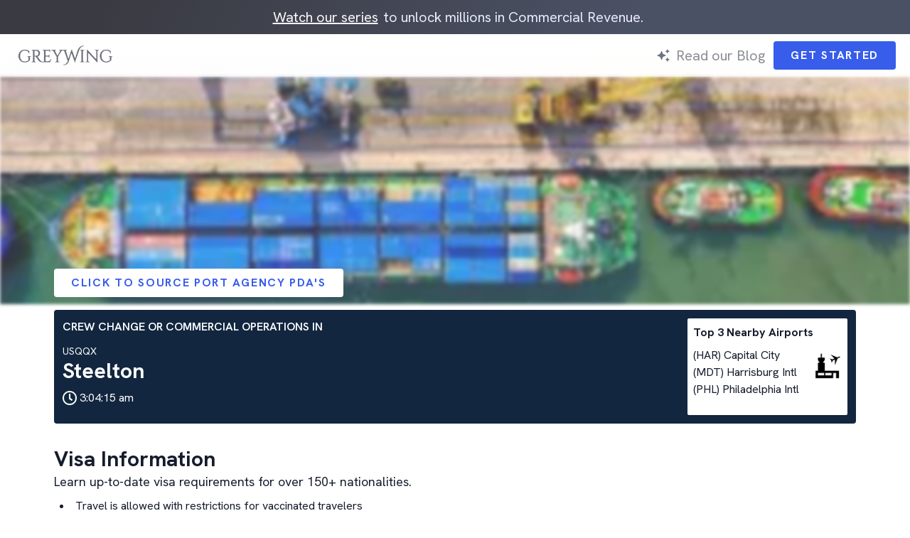

--- FILE ---
content_type: text/html; charset=utf-8
request_url: https://www.grey-wing.com/port/USQQX
body_size: 22933
content:
<!DOCTYPE html><html lang="en"><head><meta charSet="utf-8"/><meta name="viewport" content="width=device-width, initial-scale=1"/><link rel="preload" href="/_next/static/media/eebf00f547cb3b39-s.p.ttf" as="font" crossorigin="" type="font/ttf"/><link rel="preload" href="/_next/static/media/f5005305030a3d81-s.p.woff2" as="font" crossorigin="" type="font/woff2"/><link rel="preload" as="image" imageSrcSet="/_next/image?url=%2Fstatic%2Fimages%2Fhome%2Ffooter-bg.webp&amp;w=16&amp;q=75 16w, /_next/image?url=%2Fstatic%2Fimages%2Fhome%2Ffooter-bg.webp&amp;w=32&amp;q=75 32w, /_next/image?url=%2Fstatic%2Fimages%2Fhome%2Ffooter-bg.webp&amp;w=48&amp;q=75 48w, /_next/image?url=%2Fstatic%2Fimages%2Fhome%2Ffooter-bg.webp&amp;w=64&amp;q=75 64w, /_next/image?url=%2Fstatic%2Fimages%2Fhome%2Ffooter-bg.webp&amp;w=96&amp;q=75 96w, /_next/image?url=%2Fstatic%2Fimages%2Fhome%2Ffooter-bg.webp&amp;w=128&amp;q=75 128w, /_next/image?url=%2Fstatic%2Fimages%2Fhome%2Ffooter-bg.webp&amp;w=256&amp;q=75 256w, /_next/image?url=%2Fstatic%2Fimages%2Fhome%2Ffooter-bg.webp&amp;w=384&amp;q=75 384w, /_next/image?url=%2Fstatic%2Fimages%2Fhome%2Ffooter-bg.webp&amp;w=640&amp;q=75 640w, /_next/image?url=%2Fstatic%2Fimages%2Fhome%2Ffooter-bg.webp&amp;w=750&amp;q=75 750w, /_next/image?url=%2Fstatic%2Fimages%2Fhome%2Ffooter-bg.webp&amp;w=828&amp;q=75 828w, /_next/image?url=%2Fstatic%2Fimages%2Fhome%2Ffooter-bg.webp&amp;w=1080&amp;q=75 1080w, /_next/image?url=%2Fstatic%2Fimages%2Fhome%2Ffooter-bg.webp&amp;w=1200&amp;q=75 1200w, /_next/image?url=%2Fstatic%2Fimages%2Fhome%2Ffooter-bg.webp&amp;w=1920&amp;q=75 1920w" imageSizes="100%" fetchPriority="high"/><link rel="preload" as="image" imageSrcSet="/_next/image?url=%2Fstatic%2Fimages%2Fports%2Fcontainer-ship.webp&amp;w=256&amp;q=75 1x, /_next/image?url=%2Fstatic%2Fimages%2Fports%2Fcontainer-ship.webp&amp;w=640&amp;q=75 2x" fetchPriority="high"/><link rel="stylesheet" href="/_next/static/css/c0f138a935c13ac1.css" data-precedence="next"/><link rel="stylesheet" href="/_next/static/css/214613a69fa983c1.css" data-precedence="next"/><link rel="preload" as="script" fetchPriority="low" href="/_next/static/chunks/webpack-3150e0fa81760966.js"/><script src="/_next/static/chunks/fd9d1056-43603895207d9664.js" async=""></script><script src="/_next/static/chunks/4938-cedf05e9a9785d7b.js" async=""></script><script src="/_next/static/chunks/main-app-9d29112874f4942d.js" async=""></script><script src="/_next/static/chunks/5250-2860153e99cb14e8.js" async=""></script><script src="/_next/static/chunks/1749-57c9735e69761f89.js" async=""></script><script src="/_next/static/chunks/7895-9d56f115766d863a.js" async=""></script><script src="/_next/static/chunks/4358-c3af21971af2abbb.js" async=""></script><script src="/_next/static/chunks/1450-484d5e4e6ad65897.js" async=""></script><script src="/_next/static/chunks/1527-874599e5e04dcc4e.js" async=""></script><script src="/_next/static/chunks/1314-9213ca9a88863511.js" async=""></script><script src="/_next/static/chunks/app/layout-08ebc1a62a827018.js" async=""></script><script src="/_next/static/chunks/ca377847-a6fe0ba7cfb7e443.js" async=""></script><script src="/_next/static/chunks/1247-ef0bdb9dd1c9c265.js" async=""></script><script src="/_next/static/chunks/6771-27a757b7e2bbc4f8.js" async=""></script><script src="/_next/static/chunks/9942-35b9810e5925e59e.js" async=""></script><script src="/_next/static/chunks/6111-bd59ba19e4cc0949.js" async=""></script><script src="/_next/static/chunks/app/(main)/page-51ad094526bf0d9e.js" async=""></script><script src="/_next/static/chunks/13b76428-2814ac494fa30128.js" async=""></script><script src="/_next/static/chunks/2626716e-a140f8225eeed205.js" async=""></script><script src="/_next/static/chunks/03df5840-8f4f63f52b9c6b07.js" async=""></script><script src="/_next/static/chunks/7999-e9cfa798ffa3101d.js" async=""></script><script src="/_next/static/chunks/app/(main)/port/%5Blocode%5D/page-b6275c80a6217bdd.js" async=""></script><link rel="preload" href="https://opps-widget.getwarmly.com/warmly.js?clientId=a417206379e4fb113125f1e45426dbca" as="script"/><link rel="preload" href="https://leadbooster-chat.pipedrive.com/assets/loader.js" as="script"/><link rel="preload" href="https://www.googletagmanager.com/gtm.js?id=GTM-P6753BN" as="script"/><meta name="theme-color" media="(prefers-color-scheme: light)" content="white"/><meta name="theme-color" media="(prefers-color-scheme: dark)" content="black"/><title>Greywing | Port Steelton - USQQX</title><meta name="description" content="Crew change at Steelton"/><link rel="canonical" href="https://www.grey-wing.com/port/USQQX"/><meta property="og:title" content="Crew Change Intelligence - USQQX"/><meta property="og:description" content="Crew change at Steelton"/><meta name="twitter:card" content="summary"/><meta name="twitter:title" content="Crew Change Intelligence - USQQX"/><meta name="twitter:description" content="Crew change at Steelton"/><link rel="shortcut icon" href="/static/icons/favicon.png"/><link rel="icon" href="/static/icons/favicon.png"/><link rel="apple-touch-icon" href="/static/icons/favicon.png"/><meta name="next-size-adjust"/><script src="/_next/static/chunks/polyfills-c67a75d1b6f99dc8.js" noModule=""></script></head><body class="__className_d40188"><!--$--><style>
          #nprogress {
            pointer-events: none;
          }

          #nprogress .bar {
            background: #57db1e;

            position: fixed;
            z-index: 1031;
            top: 0;
            left: 0;

            width: 100%;
            height: 4px;
          }

          /* Fancy blur effect */
          #nprogress .peg {
            display: block;
            position: absolute;
            right: 0px;
            width: 100px;
            height: 100%;
            box-shadow: 0 0 10px #57db1e, 0 0 5px #57db1e;
            opacity: 1.0;

            -webkit-transform: rotate(3deg) translate(0px, -4px);
                -ms-transform: rotate(3deg) translate(0px, -4px);
                    transform: rotate(3deg) translate(0px, -4px);
          }

          /* Remove these to get rid of the spinner */
          #nprogress .spinner {
            display: block;
            position: fixed;
            z-index: 1031;
            top: 15px;
            right: 15px;
          }

          #nprogress .spinner-icon {
            width: 18px;
            height: 18px;
            box-sizing: border-box;

            border: solid 2px transparent;
            border-top-color: #57db1e;
            border-left-color: #57db1e;
            border-radius: 50%;

            -webkit-animation: nprogress-spinner 400ms linear infinite;
                    animation: nprogress-spinner 400ms linear infinite;
          }

          .nprogress-custom-parent {
            overflow: hidden;
            position: relative;
          }

          .nprogress-custom-parent #nprogress .spinner,
          .nprogress-custom-parent #nprogress .bar {
            position: absolute;
          }

          @-webkit-keyframes nprogress-spinner {
            0%   { -webkit-transform: rotate(0deg); }
            100% { -webkit-transform: rotate(360deg); }
          }
          @keyframes nprogress-spinner {
            0%   { transform: rotate(0deg); }
            100% { transform: rotate(360deg); }
          }
        </style><!--/$--><div class="z-50 top-0 sticky w-full"><div class="flex items-center justify-center relative py-2 px-3 overflow-hidden w-full bg-[linear-gradient(112.1deg,rgb(58,59,66)_11.4%,rgb(75,81,101)_70.2%)] text-md md:text-xl text-[#e8ebfd] h-[80px] md:h-[48px] AnnouncementBar_shiny__lLcsv"><span class="flex"><button class="h-[40px] text-[16px] bg-transparent text-gw-blue tracking-[1.69px] font-bold rounded px-6 border-transparent uppercase hover:opacity-80 disabled:bg-gray-500 disabled:cursor-not-allowed items-center justify-center contents" type="button"><span class="text-[#fafafa] underline text-md md:text-xl font-normal normal-case tracking-normal mx-2">Watch our series</span></button>to unlock millions in Commercial Revenue.</span></div><div class="flex items-center justify-center w-full h-[60px] backdrop-saturate-[180%] backdrop-blur-[20px]"><div class="flex items-center justify-between size-full px-5"><a class="text-3xl opacity-80 font-semibold __className_dfd686" href="/"><img alt="Greywing&#x27;s Company Logo" loading="lazy" width="144" height="40" decoding="async" data-nimg="1" style="color:transparent" srcSet="/_next/image?url=%2F_next%2Fstatic%2Fmedia%2Fgreywing-logo-2024.9d4c2313.png&amp;w=256&amp;q=75 1x, /_next/image?url=%2F_next%2Fstatic%2Fmedia%2Fgreywing-logo-2024.9d4c2313.png&amp;w=384&amp;q=75 2x" src="/_next/image?url=%2F_next%2Fstatic%2Fmedia%2Fgreywing-logo-2024.9d4c2313.png&amp;w=384&amp;q=75"/></a><div class="gap-2 items-center hidden md:flex h-full"><svg fill="currentColor" aria-hidden="true" viewBox="0 0 24 24" class="size-5 text-gray-500 mx-2" focusable="false"><path d="m19 9 1.25-2.75L23 5l-2.75-1.25L19 1l-1.25 2.75L15 5l2.75 1.25zm-7.5.5L9 4 6.5 9.5 1 12l5.5 2.5L9 20l2.5-5.5L17 12zM19 15l-1.25 2.75L15 19l2.75 1.25L19 23l1.25-2.75L23 19l-2.75-1.25z"></path></svg><a class="text-xl opacity-50 transition-all hover:text-gw-blue hover:opacity-100 duration-200" href="/blog">Read our Blog</a><a class="ml-3" target="_blank" href="https://webforms.pipedrive.com/f/1HFNFCpBZMQCrwA9JGWw5Akd5Fhi7dTv3QvdU38m42RCoUq1uSheB0CKHd0yXURmr"><button class="h-[40px] text-[16px] bg-gw-blue text-white tracking-[1.69px] font-bold rounded px-6 border-transparent uppercase hover:opacity-80 disabled:bg-gray-500 disabled:cursor-not-allowed flex items-center justify-center" type="button">Get Started</button></a></div><div class="block md:hidden"><div class="hamburger open"><div class="bar"></div><div class="bar"></div></div></div></div></div></div><script type="application/ld+json">[{"@context":"http://schema.org","@type":"Place","name":"Steelton","description":"Crew change at Steelton - USQQX","geo":{"@type":"GeoCoordinates","latitude":"40.2333","longitude":"-76.8333"}},{"@context":"http://schema.org","@type":"Service","audience":{"name":"Crew Managers","@type":"Audience"},"availableChannel":{"@type":"ServiceChannel","serviceUrl":"https://v2.grey-wing.com"},"category":"Maritime"},{"@context":"http://schema.org","@type":"Airport","name":"CAPITAL CITY","iataCode":"HAR","geo":{"@type":"GeoCoordinates","latitude":"40.22056","longitude":"-76.85361"}},{"@context":"http://schema.org","@type":"Airport","name":"HARRISBURG INTL","iataCode":"MDT","geo":{"@type":"GeoCoordinates","latitude":"40.19334","longitude":"-76.76333"}},{"@context":"http://schema.org","@type":"Airport","name":"PHILADELPHIA INTL","iataCode":"PHL","geo":{"@type":"GeoCoordinates","latitude":"39.87834","longitude":"-75.24027"}},{"@context":"http://schema.org","@type":"SpecialAnnouncement","datePosted":"2022-10-27T01:00:16.940Z","expires":"2022-11-27T01:00:16.940Z","name":"Crew change flight restrictions at Steelton","newsUpdatesAndGuidelines":"https://www.grey-wing.com/port/USQQX","text":"<section><h2 class=\"mt-2\"></h2><ul><li><span>Passengers entering or transiting through the USA must have a COVID-19 vaccination certificate showing that they were fully vaccinated at least 15 days (day of vaccination + 14 days) before arrival. Passenger details (e.g., name and date of birth) in the certificate must match those stated in the passport/travel document. Vaccines accepted are</span></li><ul><li><span>AstraZeneca (SK Bioscience), AstraZeneca (Vaxzevria), CanSinoBIO (Convidecia), Covaxin, Covishield, Covovax, Janssen, Moderna (Spikevax), Nuvaxovid (Novavax), Pfizer-BioNTech (Comirnaty), Sinopharm (BIBP) and Sinovac. A combination of these vaccines is accepted if administered at least 17 days apart. More details can be found at <a href=\"http://www.cdc.gov/coronavirus/2019-ncov/travelers/international-travel-during-covid19.html\" target=\"_blank\">http://www.cdc.gov/coronavirus/2019-ncov/travelers/international-travel-during-covid19.html</a></span></li><ul><li><span>This does not apply to</span></li><ul><li><div>nationals of the USA;</div></li><li><div>residents of the USA;</div></li><li><div>passengers younger than 18;</div></li><li><div>passengers with an immigrant visa;</div></li><li><div><span class=\"text-key\">passengers with the following visas:</span><span class=\"text-value\"> A-1, A-2, C-2, C-3 (as a foreign government official or immediate family member of an official), E-1 (as an employee of TECRO or TECO or the employee&#39;s immediate family members), G-1, G-2, G-3, G-4, NATO-1 through NATO-4, or NATO-6 (or seeking to enter as a nonimmigrant in one of those NATO classifications);</span></div></li><li><div>passengers with a letter of invitation or other official document, issued by the USA, by other government or by the United Nations, traveling on duty;</div></li><li><div>nationals of Burkina Faso, Burundi, Cameroon, Congo (Dem. Rep.),Â Eritrea,Â Haiti, Madagascar, Malawi, Mali, Niger, Nigeria, Papua New Guinea, Senegal,Â Somalia, South Sudan, Sudan, Syria, Tanzania andÂ Yemen with a visa issued by the USA, excluding B -1 and B -2 visas;</div></li><li><div>members of the U.S. Armed Forces, their spouses, and children younger than 18 years;</div></li><li><div><span class=\"text-key\">merchant seamen with one of the following visas:</span><span class=\"text-value\"> C, D, C1/D, B1, H or L;</span></div></li><li><div>nationals of Ukraine with an approved Uniting for Ukraine (U4U) authorization.</div></li><li><div>More details can be found at <a href=\"https://www.cdc.gov/coronavirus/2019-ncov/travelers/proof-of-vaccination.html\" target=\"_blank\">https://www.cdc.gov/coronavirus/2019-ncov/travelers/proof-of-vaccination.html</a> .</div></li></ul></ul></ul><li><span>Passengers must complete an attestation form before departure. The form can be found at <a href=\"https://www.cdc.gov/quarantine/order-safe-travel.html\" target=\"_blank\">https://www.cdc.gov/quarantine/order-safe-travel.html</a> .</span></li><ul><li><span>This does not apply to</span></li><ul><li><div>nationals and residents of the USA;</div></li><li><div>passengers younger than 2 years.</div></li></ul></ul><li><div>Passengers are subject to COVID-19 measures set by the state/territory of their final destination. More information can be found at <a href=\"http://www.cdc.gov/publichealthgateway/healthdirectories/healthdepartments.html\" target=\"_blank\">http://www.cdc.gov/publichealthgateway/healthdirectories/healthdepartments.html</a></div></li><li><div>DV visas issued in September 2020 that expired are accepted for entry.</div></li><li><span>Passengers could be subject to self-isolation or self-quarantine.</span></li><ul><li><span>This does not apply to</span></li><ul><li><div>passengers with a COVID-19 recovery certificate proving recovery in the past 90 days;</div></li><li><span>passengers with a COVID-19 vaccination certificate showing that they were fully vaccinated at least 15 days (day of vaccination + 14 days) before arrival. Passenger details (e.g., name and date of birth) in the certificate must match those stated in the passport/travel document.</span></li><ul><li><span>Vaccines accepted are</span></li><ul><li><div>AstraZeneca (SK Bioscience), AstraZeneca (Vaxzevria), CanSinoBIO (Convidecia), Covaxin, Covishield, Covovax, Janssen, Moderna (Spikevax), Nuvaxovid (Novavax), Pfizer-BioNTech (Comirnaty), Sinopharm (BIBP) and Sinovac. A combination of these vaccines is accepted if administered at least 17 days apart. More details can be found at <a href=\"http://www.cdc.gov/coronavirus/2019-ncov/travelers/international-travel-during-covid19.html\" target=\"_blank\">http://www.cdc.gov/coronavirus/2019-ncov/travelers/international-travel-during-covid19.html</a></div></li></ul></ul></ul></ul></ul></section>","category":"https://www.wikidata.org/wiki/Q81068910","spatialCoverage":{"type":"Country","name":"United States"}}]</script><div class="relative w-full h-80"><img alt="a container ship loading at port" fetchPriority="high" width="200" height="200" decoding="async" data-nimg="1" class="object-cover size-full opacity-80 object-center blur-[2px]" style="color:transparent" srcSet="/_next/image?url=%2Fstatic%2Fimages%2Fports%2Fcontainer-ship.webp&amp;w=256&amp;q=75 1x, /_next/image?url=%2Fstatic%2Fimages%2Fports%2Fcontainer-ship.webp&amp;w=640&amp;q=75 2x" src="/_next/image?url=%2Fstatic%2Fimages%2Fports%2Fcontainer-ship.webp&amp;w=640&amp;q=75"/></div><div class="relative max-w-6xl top-[-32px] px-3 mx-auto"><style>@keyframes spin{to{transform:rotate(360deg)}}.tf-v1-popup{position:fixed;top:0;left:0;width:100%;height:100%;background:rgba(0,0,0,.75);transition:opacity .25s ease-in-out;z-index:10001;display:flex;align-items:center;justify-content:center}.tf-v1-popup .tf-v1-iframe-wrapper{position:relative;transition:opacity .25s ease-in-out;min-width:360px;min-height:360px}.tf-v1-popup .tf-v1-iframe-wrapper iframe{width:100%;height:100%;border:none;overflow:hidden;border-radius:8px}.tf-v1-popup .tf-v1-close{display:block;padding:0;margin:0;position:absolute;font-size:32px;font-weight:normal;line-height:24px;width:24px;height:24px;text-align:center;text-transform:none;cursor:pointer;opacity:.75;transition:opacity .25s ease-in-out;text-decoration:none;color:#000;top:-34px;right:0;background:none;border:none;border-radius:0}.tf-v1-popup .tf-v1-close:hover{opacity:1}@media(min-width: 481px){.tf-v1-popup .tf-v1-close{color:#fff !important}}.tf-v1-popup .tf-v1-spinner{border:3px solid #aaa;font-size:40px;width:1em;height:1em;border-radius:.5em;box-sizing:border-box;animation:spin 1s linear infinite;border-top-color:#fff;position:absolute;top:50%;left:50%;margin:-20px 0 0 -20px}@media(max-width: 480px){.tf-v1-popup{width:100% !important;height:100% !important}.tf-v1-popup .tf-v1-iframe-wrapper{position:relative;transition:opacity .25s ease-in-out;min-width:100%;min-height:100%}.tf-v1-popup .tf-v1-iframe-wrapper iframe{border-radius:0}.tf-v1-popup .tf-v1-close{display:block;padding:0;margin:0;position:absolute;font-size:32px;font-weight:normal;line-height:24px;width:24px;height:24px;text-align:center;text-transform:none;cursor:pointer;opacity:.75;transition:opacity .25s ease-in-out;text-decoration:none;color:#000;top:6px;right:8px;background:none;border:none;border-radius:0}.tf-v1-popup .tf-v1-close:hover{opacity:1}}@media(max-width: 480px)and (min-width: 481px){.tf-v1-popup .tf-v1-close{color:#fff !important}}</style><button class="text-[16px] bg-white text-gw-blue tracking-[1.69px] font-bold rounded px-6 border-transparent uppercase hover:opacity-80 disabled:bg-gray-500 disabled:cursor-not-allowed top-[-32px] md:top-[-18px] relative h-[unset] min-h-[40px] py-1" data-testid="tf-v1-popup">Click to Source Port Agency PDA&#x27;s</button><div class="flex flex-col md:flex-row bg-gw-deep-blue rounded p-3 justify-between"><div class="mb-3"><p class="text-white uppercase mb-3 font-semibold">Crew Change or Commercial Operations In</p><p class="text-white text-sm">USQQX</p><h1 class="text-white text-3xl font-bold mb-2">Steelton</h1><p class="flex items-center flex-row"><img alt="clock" loading="lazy" width="20" height="20" decoding="async" data-nimg="1" class="max-w-full h-auto" style="color:transparent" srcSet="/_next/image?url=%2Fstatic%2Ficons%2Fclock.png&amp;w=32&amp;q=75 1x, /_next/image?url=%2Fstatic%2Ficons%2Fclock.png&amp;w=48&amp;q=75 2x" src="/_next/image?url=%2Fstatic%2Ficons%2Fclock.png&amp;w=48&amp;q=75"/><span class="ml-1 text-white">3:04:12 am</span></p></div><div class="flex justify-between gap-2 bg-white p-2 rounded-sm"><div><p class="font-bold mb-2">Top 3 Nearby Airports</p><p class="capitalize">(HAR) capital city</p><p class="capitalize">(MDT) harrisburg intl</p><p class="capitalize">(PHL) philadelphia intl</p></div><img alt="airplane flying out" loading="lazy" width="40" height="40" decoding="async" data-nimg="1" class="self-center max-w-full h-auto object-contain" style="color:transparent" srcSet="/_next/image?url=%2Fstatic%2Ficons%2Fairport-out.png&amp;w=48&amp;q=75 1x, /_next/image?url=%2Fstatic%2Ficons%2Fairport-out.png&amp;w=96&amp;q=75 2x" src="/_next/image?url=%2Fstatic%2Ficons%2Fairport-out.png&amp;w=96&amp;q=75"/></div></div></div><div class="max-w-6xl px-3 mx-auto"><div class="flex flex-col md:flex-row md:justify-between"><div class="flex flex-col pb-8 md:pr-8 md:w-[calc(100%-240px)] lg:w-[calc(100%-280px)]"><div class="mb-4"><h1 class="text-3xl font-bold" id="visa-information">Visa Information</h1><p class="text-lg mb-2">Learn up-to-date visa requirements for over 150+ nationalities.</p><ul class="list-disc list-inside pl-2 my-2"><li>Travel is allowed with restrictions for vaccinated travelers </li><li>Proof of negative pre-departure COVID-19 test results or recovery certificate is not required for United States</li><li>Quarantine is not required for vaccinated travelers</li><li>Mandatory travel attestation form</li><li>Mandatory proof of COVID-19 vaccination for United States</li><li>A passport is required to enter United States</li><li>Health screening may be required on arrival</li><li>Masks may be required in public</li><li>Electronic Travel Authorization (ESTA)</li></ul></div><div class="mb-4"><h1 class="text-3xl font-bold" id="port-restrictions">Port Restrictions</h1><div class="PortDetail_htmlWrapper__CCUp2"><section><h2 class="mt-2">GENERAL</h2><ul><li><span>Are there any restrictions on vessels whose previous port call was from COVID -19 high risk countries?</span></li><ul><li><span><span class="text-key">Presidential Proclamations have placed entry restrictions from persons arriving from or through the following countries:</span><span class="text-value"> Iran, China (excluding Hong Kong and Macau), the European states within the Schengen Area (Austria, Belgium, Czech Republic, Denmark, Estonia, Finland, France, Germany, Greece, Hungary, Iceland, Italy, Latvia, Liechtenstein, Lithuania, Luxembourg, Malta, Netherlands, Norway, Poland, Portugal, Slovakia, Slovenia, Spain, Sweden, and Switzerland), United Kingdom and Republic of Ireland, and the Federative Republic of Brazil.</span></span></li><ul><li><div><span class="text-key">For Non-passenger Commercial Vessels:</span><span class="text-value"> The Coast Guard considers it a hazardous condition under 33 CFR 160.216 if a vessel has been to one of the countries noted above or has embarked a crewmember who has been in one of the countries noted above within the past 14 days. This requires immediate notification to the nearest Coast Guard Captain of the Port.</span></div></li><li><div>Non-passenger commercial vessels that have been to the countries noted above or embarked crewmembers from the countries noted above within the last 14 days, with no sick crewmembers, will be permitted to enter the U.S. and conduct normal operations, provided that crewmembers remain aboard the vessel except to conduct specific activities directly...</div></li></ul></ul></ul></section><div class="absolute bottom-2 left-1/2 -translate-x-1/2 z-10 text-center"><style>@keyframes spin{to{transform:rotate(360deg)}}.tf-v1-popup{position:fixed;top:0;left:0;width:100%;height:100%;background:rgba(0,0,0,.75);transition:opacity .25s ease-in-out;z-index:10001;display:flex;align-items:center;justify-content:center}.tf-v1-popup .tf-v1-iframe-wrapper{position:relative;transition:opacity .25s ease-in-out;min-width:360px;min-height:360px}.tf-v1-popup .tf-v1-iframe-wrapper iframe{width:100%;height:100%;border:none;overflow:hidden;border-radius:8px}.tf-v1-popup .tf-v1-close{display:block;padding:0;margin:0;position:absolute;font-size:32px;font-weight:normal;line-height:24px;width:24px;height:24px;text-align:center;text-transform:none;cursor:pointer;opacity:.75;transition:opacity .25s ease-in-out;text-decoration:none;color:#000;top:-34px;right:0;background:none;border:none;border-radius:0}.tf-v1-popup .tf-v1-close:hover{opacity:1}@media(min-width: 481px){.tf-v1-popup .tf-v1-close{color:#fff !important}}.tf-v1-popup .tf-v1-spinner{border:3px solid #aaa;font-size:40px;width:1em;height:1em;border-radius:.5em;box-sizing:border-box;animation:spin 1s linear infinite;border-top-color:#fff;position:absolute;top:50%;left:50%;margin:-20px 0 0 -20px}@media(max-width: 480px){.tf-v1-popup{width:100% !important;height:100% !important}.tf-v1-popup .tf-v1-iframe-wrapper{position:relative;transition:opacity .25s ease-in-out;min-width:100%;min-height:100%}.tf-v1-popup .tf-v1-iframe-wrapper iframe{border-radius:0}.tf-v1-popup .tf-v1-close{display:block;padding:0;margin:0;position:absolute;font-size:32px;font-weight:normal;line-height:24px;width:24px;height:24px;text-align:center;text-transform:none;cursor:pointer;opacity:.75;transition:opacity .25s ease-in-out;text-decoration:none;color:#000;top:6px;right:8px;background:none;border:none;border-radius:0}.tf-v1-popup .tf-v1-close:hover{opacity:1}}@media(max-width: 480px)and (min-width: 481px){.tf-v1-popup .tf-v1-close{color:#fff !important}}</style><button class="text-[16px] bg-gw-dark-blue text-white tracking-[1.69px] font-bold rounded px-6 border-transparent uppercase hover:opacity-80 disabled:bg-gray-500 disabled:cursor-not-allowed min-h-[48px] h-[unset] py-1" data-testid="tf-v1-popup">Get Real-time information for <!-- -->USQQX</button></div></div></div><div class="mb-4"><h1 class="text-3xl font-bold" id="flight-restrictions">Flight Restrictions</h1><div class="PortDetail_htmlWrapper__CCUp2"><section><h2 class="mt-2"></h2><ul><li><span>Passengers entering or transiting through the USA must have a COVID-19 vaccination certificate showing that they were fully vaccinated at least 15 days (day of vaccination + 14 days) before arrival. Passenger details (e.g., name and date of birth) in the certificate must match those stated in the passport/travel document. Vaccines accepted are</span></li><ul><li><span>AstraZeneca (SK Bioscience), AstraZeneca (Vaxzevria), CanSinoBIO (Convidecia), Covaxin, Covishield, Covovax, Janssen, Moderna (Spikevax), Nuvaxovid (Novavax), Pfizer-BioNTech (Comirnaty), Sinopharm (BIBP) and Sinovac. A combination of these vaccines is accepted if administered at least 17 days apart. More details can be found at <a href="http://www.cdc.gov/coronavirus/2019-ncov/travelers/international-travel-during-covid19.html" target="_blank">http://www.cdc.gov/coronavirus/2019-ncov/travelers/international-travel-during-covid19.html</a></span></li><ul><li><span>This does not apply to</span></li><ul><li><div>nationals of the USA;</div></li><li><div>residents of the USA;</div></li><li><div>passengers younger than 18;</div></li><li><div>passengers with an immigrant visa;</div></li><li><div><span class="text-key">passengers with the following visas:</span><span class="text-value"> A-1, A-2, C-2, C-3 (as a foreign government official or immediate family member of an official), E-1 (as an employee of TECRO or TECO or the employee&#x27;s immediate family members), G-1, G-2, G-3, G-4, NATO-1 through NATO-4, or NATO-6 (or seeking to enter as a nonimmigrant in one of those NATO classNameifications);</span></div></li><li><div>passengers with a letter of invitation or other official document, issued by the USA, by other government or by the United Nations, traveling on duty;</div></li><li><div>nationals...</div></li></ul></ul></ul></ul></section><div class="absolute bottom-2 left-1/2 -translate-x-1/2 z-10 text-center"><style>@keyframes spin{to{transform:rotate(360deg)}}.tf-v1-popup{position:fixed;top:0;left:0;width:100%;height:100%;background:rgba(0,0,0,.75);transition:opacity .25s ease-in-out;z-index:10001;display:flex;align-items:center;justify-content:center}.tf-v1-popup .tf-v1-iframe-wrapper{position:relative;transition:opacity .25s ease-in-out;min-width:360px;min-height:360px}.tf-v1-popup .tf-v1-iframe-wrapper iframe{width:100%;height:100%;border:none;overflow:hidden;border-radius:8px}.tf-v1-popup .tf-v1-close{display:block;padding:0;margin:0;position:absolute;font-size:32px;font-weight:normal;line-height:24px;width:24px;height:24px;text-align:center;text-transform:none;cursor:pointer;opacity:.75;transition:opacity .25s ease-in-out;text-decoration:none;color:#000;top:-34px;right:0;background:none;border:none;border-radius:0}.tf-v1-popup .tf-v1-close:hover{opacity:1}@media(min-width: 481px){.tf-v1-popup .tf-v1-close{color:#fff !important}}.tf-v1-popup .tf-v1-spinner{border:3px solid #aaa;font-size:40px;width:1em;height:1em;border-radius:.5em;box-sizing:border-box;animation:spin 1s linear infinite;border-top-color:#fff;position:absolute;top:50%;left:50%;margin:-20px 0 0 -20px}@media(max-width: 480px){.tf-v1-popup{width:100% !important;height:100% !important}.tf-v1-popup .tf-v1-iframe-wrapper{position:relative;transition:opacity .25s ease-in-out;min-width:100%;min-height:100%}.tf-v1-popup .tf-v1-iframe-wrapper iframe{border-radius:0}.tf-v1-popup .tf-v1-close{display:block;padding:0;margin:0;position:absolute;font-size:32px;font-weight:normal;line-height:24px;width:24px;height:24px;text-align:center;text-transform:none;cursor:pointer;opacity:.75;transition:opacity .25s ease-in-out;text-decoration:none;color:#000;top:6px;right:8px;background:none;border:none;border-radius:0}.tf-v1-popup .tf-v1-close:hover{opacity:1}}@media(max-width: 480px)and (min-width: 481px){.tf-v1-popup .tf-v1-close{color:#fff !important}}</style><button class="text-[16px] bg-gw-dark-blue text-white tracking-[1.69px] font-bold rounded px-6 border-transparent uppercase hover:opacity-80 disabled:bg-gray-500 disabled:cursor-not-allowed min-h-[48px] h-[unset] py-1" data-testid="tf-v1-popup">Get Real-time information for <!-- -->USQQX</button></div></div></div><div class="mb-4"><h1 class="text-3xl font-bold" id="agency">Agency Costs</h1><ul class="list-disc list-inside pl-2 my-2"><li>Crew Change Assistance 1-10: USD 150 per pax</li><li>Crew Change Assistance 11+: USD 110 per pax</li><li>Coordination of Booked Services: USD 70</li><li>Launch Hire Coordination: USD 150</li><li>Meet &amp; Greet: USD 300</li></ul><p class="text-gray-500">Last updated on <!-- -->30th Mar 2022</p></div></div></div></div><div class="mx-auto w-[calc(100%-15px*2)] md:w-[calc(min(1440px,100%)-25px*2)]"><div class="relative rounded-[30px] overflow-hidden p-4 md:p-12 my-8 text-white"><img alt="footer background" fetchPriority="high" decoding="async" data-nimg="fill" class="z-[-1] object-cover" style="position:absolute;height:100%;width:100%;left:0;top:0;right:0;bottom:0;color:transparent" sizes="100%" srcSet="/_next/image?url=%2Fstatic%2Fimages%2Fhome%2Ffooter-bg.webp&amp;w=16&amp;q=75 16w, /_next/image?url=%2Fstatic%2Fimages%2Fhome%2Ffooter-bg.webp&amp;w=32&amp;q=75 32w, /_next/image?url=%2Fstatic%2Fimages%2Fhome%2Ffooter-bg.webp&amp;w=48&amp;q=75 48w, /_next/image?url=%2Fstatic%2Fimages%2Fhome%2Ffooter-bg.webp&amp;w=64&amp;q=75 64w, /_next/image?url=%2Fstatic%2Fimages%2Fhome%2Ffooter-bg.webp&amp;w=96&amp;q=75 96w, /_next/image?url=%2Fstatic%2Fimages%2Fhome%2Ffooter-bg.webp&amp;w=128&amp;q=75 128w, /_next/image?url=%2Fstatic%2Fimages%2Fhome%2Ffooter-bg.webp&amp;w=256&amp;q=75 256w, /_next/image?url=%2Fstatic%2Fimages%2Fhome%2Ffooter-bg.webp&amp;w=384&amp;q=75 384w, /_next/image?url=%2Fstatic%2Fimages%2Fhome%2Ffooter-bg.webp&amp;w=640&amp;q=75 640w, /_next/image?url=%2Fstatic%2Fimages%2Fhome%2Ffooter-bg.webp&amp;w=750&amp;q=75 750w, /_next/image?url=%2Fstatic%2Fimages%2Fhome%2Ffooter-bg.webp&amp;w=828&amp;q=75 828w, /_next/image?url=%2Fstatic%2Fimages%2Fhome%2Ffooter-bg.webp&amp;w=1080&amp;q=75 1080w, /_next/image?url=%2Fstatic%2Fimages%2Fhome%2Ffooter-bg.webp&amp;w=1200&amp;q=75 1200w, /_next/image?url=%2Fstatic%2Fimages%2Fhome%2Ffooter-bg.webp&amp;w=1920&amp;q=75 1920w" src="/_next/image?url=%2Fstatic%2Fimages%2Fhome%2Ffooter-bg.webp&amp;w=1920&amp;q=75"/><div class="grid grid-cols-2 gap-4"><div class="max-w-[560px] col-span-2 md:col-span-1"><p>We release every week.<br/>Learn about new tech in maritime, and what we&#x27;ve built as soon as it&#x27;s live.</p><button class="my-6 font-bold text-2xl text-left md:text-4xl FooterV2_link__iyFHN">Join our Newsletter</button></div><div class="col-span-3 md:col-span-1 flex flex-col lg:flex-row lg:flex-wrap space-y-4 lg:space-y-0"><ul class="basis-1 md:basis-1/2 md:px-2"><li class="font-bold text-lg">Resource</li><li><a class="hover:underline underline-offset-2 hover:opacity-80 whitespace-nowrap FooterV2_link__iyFHN" href="/careers">Careers</a></li><li><a class="hover:underline underline-offset-2 hover:opacity-80 whitespace-nowrap FooterV2_link__iyFHN" href="/blog">Blog</a></li><li><a class="hover:underline underline-offset-2 hover:opacity-80 whitespace-nowrap FooterV2_link__iyFHN" target="_blank" href="https://www.youtube.com/channel/UC8bd9s05X1DTqLrgX8UnjIQ">Videos</a></li><li><a class="hover:underline underline-offset-2 hover:opacity-80 whitespace-nowrap FooterV2_link__iyFHN" href="/sitemap">Sitemap</a></li><li><a class="hover:underline underline-offset-2 hover:opacity-80 whitespace-nowrap FooterV2_link__iyFHN" target="_blank" href="https://dashboard.grey-wing.com/files/Greywing_Privacy_Policy.pdf">Privacy Policy</a></li><li><a class="hover:underline underline-offset-2 hover:opacity-80 whitespace-nowrap FooterV2_link__iyFHN" target="_blank" href="https://dashboard.grey-wing.com/files/Greywing_Terms_of_Service.pdf">Terms of Service</a></li><li><a class="hover:underline underline-offset-2 hover:opacity-80 whitespace-nowrap FooterV2_link__iyFHN" href="/service-level-agreement">Service Level Agreement</a></li></ul><ul class="basis-1 md:basis-1/2 md:px-2"><li class="font-bold text-lg">Contact</li><li><a class="hover:underline underline-offset-2 hover:opacity-80 whitespace-nowrap FooterV2_link__iyFHN" href="/contact-us">Get In Touch</a></li><li><a class="hover:underline underline-offset-2 hover:opacity-80 whitespace-nowrap FooterV2_link__iyFHN" href="mailto:operational@grey-wing.com">operational@grey-wing.com</a></li><li><h3 class="font-bold text-lg mt-4">Address</h3>Greywing Pte Ltd.<br/>7 Temasek Boulevard<br/>#12-07 Suntec Tower One<br/>Singapore 038987</li></ul></div></div></div></div><script src="/_next/static/chunks/webpack-3150e0fa81760966.js" async=""></script><script>(self.__next_f=self.__next_f||[]).push([0]);self.__next_f.push([2,null])</script><script>self.__next_f.push([1,"1:HL[\"/_next/static/media/eebf00f547cb3b39-s.p.ttf\",\"font\",{\"crossOrigin\":\"\",\"type\":\"font/ttf\"}]\n2:HL[\"/_next/static/media/f5005305030a3d81-s.p.woff2\",\"font\",{\"crossOrigin\":\"\",\"type\":\"font/woff2\"}]\n3:HL[\"/_next/static/css/c0f138a935c13ac1.css\",\"style\"]\n0:\"$L4\"\n"])</script><script>self.__next_f.push([1,"5:HL[\"/_next/static/css/214613a69fa983c1.css\",\"style\"]\n"])</script><script>self.__next_f.push([1,"6:I[47690,[],\"\"]\n9:I[5613,[],\"\"]\nb:I[31778,[],\"\"]\nc:I[85935,[\"5250\",\"static/chunks/5250-2860153e99cb14e8.js\",\"1749\",\"static/chunks/1749-57c9735e69761f89.js\",\"7895\",\"static/chunks/7895-9d56f115766d863a.js\",\"4358\",\"static/chunks/4358-c3af21971af2abbb.js\",\"1450\",\"static/chunks/1450-484d5e4e6ad65897.js\",\"1527\",\"static/chunks/1527-874599e5e04dcc4e.js\",\"1314\",\"static/chunks/1314-9213ca9a88863511.js\",\"3185\",\"static/chunks/app/layout-08ebc1a62a827018.js\"],\"\"]\nd:I[71929,[\"5250\",\"static/chunks/5250-2860153e99cb14e8.j"])</script><script>self.__next_f.push([1,"s\",\"1749\",\"static/chunks/1749-57c9735e69761f89.js\",\"7895\",\"static/chunks/7895-9d56f115766d863a.js\",\"4358\",\"static/chunks/4358-c3af21971af2abbb.js\",\"1450\",\"static/chunks/1450-484d5e4e6ad65897.js\",\"1527\",\"static/chunks/1527-874599e5e04dcc4e.js\",\"1314\",\"static/chunks/1314-9213ca9a88863511.js\",\"3185\",\"static/chunks/app/layout-08ebc1a62a827018.js\"],\"\"]\ne:I[66927,[\"5250\",\"static/chunks/5250-2860153e99cb14e8.js\",\"1749\",\"static/chunks/1749-57c9735e69761f89.js\",\"7895\",\"static/chunks/7895-9d56f115766d863a.js\",\"4358\","])</script><script>self.__next_f.push([1,"\"static/chunks/4358-c3af21971af2abbb.js\",\"1450\",\"static/chunks/1450-484d5e4e6ad65897.js\",\"1527\",\"static/chunks/1527-874599e5e04dcc4e.js\",\"1314\",\"static/chunks/1314-9213ca9a88863511.js\",\"3185\",\"static/chunks/app/layout-08ebc1a62a827018.js\"],\"GoogleTagManager\"]\nf:\"$Sreact.suspense\"\n10:I[18625,[\"5250\",\"static/chunks/5250-2860153e99cb14e8.js\",\"1749\",\"static/chunks/1749-57c9735e69761f89.js\",\"7895\",\"static/chunks/7895-9d56f115766d863a.js\",\"4358\",\"static/chunks/4358-c3af21971af2abbb.js\",\"1450\",\"static/chunks/1450-"])</script><script>self.__next_f.push([1,"484d5e4e6ad65897.js\",\"1527\",\"static/chunks/1527-874599e5e04dcc4e.js\",\"1314\",\"static/chunks/1314-9213ca9a88863511.js\",\"3185\",\"static/chunks/app/layout-08ebc1a62a827018.js\"],\"\"]\n11:I[72537,[\"5250\",\"static/chunks/5250-2860153e99cb14e8.js\",\"1749\",\"static/chunks/1749-57c9735e69761f89.js\",\"7895\",\"static/chunks/7895-9d56f115766d863a.js\",\"4358\",\"static/chunks/4358-c3af21971af2abbb.js\",\"1450\",\"static/chunks/1450-484d5e4e6ad65897.js\",\"1527\",\"static/chunks/1527-874599e5e04dcc4e.js\",\"1314\",\"static/chunks/1314-9213ca9a8"])</script><script>self.__next_f.push([1,"8863511.js\",\"3185\",\"static/chunks/app/layout-08ebc1a62a827018.js\"],\"\"]\n12:I[55964,[\"5250\",\"static/chunks/5250-2860153e99cb14e8.js\",\"1749\",\"static/chunks/1749-57c9735e69761f89.js\",\"7895\",\"static/chunks/7895-9d56f115766d863a.js\",\"4358\",\"static/chunks/4358-c3af21971af2abbb.js\",\"1450\",\"static/chunks/1450-484d5e4e6ad65897.js\",\"1527\",\"static/chunks/1527-874599e5e04dcc4e.js\",\"1314\",\"static/chunks/1314-9213ca9a88863511.js\",\"3185\",\"static/chunks/app/layout-08ebc1a62a827018.js\"],\"\"]\n14:I[83772,[\"5250\",\"static/chunks/"])</script><script>self.__next_f.push([1,"5250-2860153e99cb14e8.js\",\"1749\",\"static/chunks/1749-57c9735e69761f89.js\",\"7895\",\"static/chunks/7895-9d56f115766d863a.js\",\"4358\",\"static/chunks/4358-c3af21971af2abbb.js\",\"1450\",\"static/chunks/1450-484d5e4e6ad65897.js\",\"1527\",\"static/chunks/1527-874599e5e04dcc4e.js\",\"1314\",\"static/chunks/1314-9213ca9a88863511.js\",\"3185\",\"static/chunks/app/layout-08ebc1a62a827018.js\"],\"\"]\n16:I[48955,[],\"\"]\na:[\"locode\",\"USQQX\",\"d\"]\n"])</script><script>self.__next_f.push([1,"4:[[[\"$\",\"link\",\"0\",{\"rel\":\"stylesheet\",\"href\":\"/_next/static/css/c0f138a935c13ac1.css\",\"precedence\":\"next\",\"crossOrigin\":\"$undefined\"}]],[\"$\",\"$L6\",null,{\"buildId\":\"VMVCTacRFyEofVDBCHmzj\",\"assetPrefix\":\"\",\"initialCanonicalUrl\":\"/port/USQQX\",\"initialTree\":[\"\",{\"children\":[\"(main)\",{\"children\":[\"port\",{\"children\":[[\"locode\",\"USQQX\",\"d\"],{\"children\":[\"__PAGE__\",{}]}]}]}]},\"$undefined\",\"$undefined\",true],\"initialSeedData\":[\"\",{\"children\":[\"(main)\",{\"children\":[\"port\",{\"children\":[[\"locode\",\"USQQX\",\"d\"],{\"children\":[\"__PAGE__\",{},[\"$L7\",\"$L8\",null]]},[\"$\",\"$L9\",null,{\"parallelRouterKey\":\"children\",\"segmentPath\":[\"children\",\"(main)\",\"children\",\"port\",\"children\",\"$a\",\"children\"],\"loading\":\"$undefined\",\"loadingStyles\":\"$undefined\",\"loadingScripts\":\"$undefined\",\"hasLoading\":false,\"error\":\"$undefined\",\"errorStyles\":\"$undefined\",\"errorScripts\":\"$undefined\",\"template\":[\"$\",\"$Lb\",null,{}],\"templateStyles\":\"$undefined\",\"templateScripts\":\"$undefined\",\"notFound\":\"$undefined\",\"notFoundStyles\":\"$undefined\",\"styles\":[[\"$\",\"link\",\"0\",{\"rel\":\"stylesheet\",\"href\":\"/_next/static/css/214613a69fa983c1.css\",\"precedence\":\"next\",\"crossOrigin\":\"$undefined\"}]]}]]},[\"$\",\"$L9\",null,{\"parallelRouterKey\":\"children\",\"segmentPath\":[\"children\",\"(main)\",\"children\",\"port\",\"children\"],\"loading\":\"$undefined\",\"loadingStyles\":\"$undefined\",\"loadingScripts\":\"$undefined\",\"hasLoading\":false,\"error\":\"$undefined\",\"errorStyles\":\"$undefined\",\"errorScripts\":\"$undefined\",\"template\":[\"$\",\"$Lb\",null,{}],\"templateStyles\":\"$undefined\",\"templateScripts\":\"$undefined\",\"notFound\":\"$undefined\",\"notFoundStyles\":\"$undefined\",\"styles\":null}]]},[\"$\",\"$L9\",null,{\"parallelRouterKey\":\"children\",\"segmentPath\":[\"children\",\"(main)\",\"children\"],\"loading\":\"$undefined\",\"loadingStyles\":\"$undefined\",\"loadingScripts\":\"$undefined\",\"hasLoading\":false,\"error\":\"$undefined\",\"errorStyles\":\"$undefined\",\"errorScripts\":\"$undefined\",\"template\":[\"$\",\"$Lb\",null,{}],\"templateStyles\":\"$undefined\",\"templateScripts\":\"$undefined\",\"notFound\":\"$undefined\",\"notFoundStyles\":\"$undefined\",\"styles\":null}]]},[null,[\"$\",\"html\",null,{\"lang\":\"en\",\"children\":[[\"$\",\"$Lc\",null,{\"defer\":true,\"id\":\"apollo-script\",\"dangerouslySetInnerHTML\":{\"__html\":\"(function initApollo(){var n=Math.random().toString(36).substring(7),o=document.createElement(\\\"script\\\");\\no.src=\\\"https://assets.apollo.io/micro/website-tracker/tracker.iife.js?nocache=\\\"+n,o.async=!0,o.defer=!0,\\no.onload=function(){window.trackingFunctions.onLoad({appId:\\\"663c3d1c12583506c2de94db\\\"})},\\ndocument.head.appendChild(o)})()\"}}],[\"$\",\"$Lc\",null,{\"defer\":true,\"id\":\"warmly-script-loader\",\"src\":\"https://opps-widget.getwarmly.com/warmly.js?clientId=a417206379e4fb113125f1e45426dbca\"}],[\"$\",\"$Ld\",null,{}],[\"$\",\"$Le\",null,{\"gtmId\":\"GTM-P6753BN\"}],[\"$\",\"body\",null,{\"className\":\"__className_d40188\",\"children\":[[\"$\",\"$f\",null,{\"fallback\":\"$undefined\",\"children\":[\"$\",\"$L10\",null,{}]}],[\"$\",\"div\",null,{\"className\":\"z-50 top-0 sticky w-full\",\"children\":[[\"$\",\"$L11\",null,{}],[\"$\",\"$L12\",null,{}]]}],[\"$\",\"$L9\",null,{\"parallelRouterKey\":\"children\",\"segmentPath\":[\"children\"],\"loading\":\"$undefined\",\"loadingStyles\":\"$undefined\",\"loadingScripts\":\"$undefined\",\"hasLoading\":false,\"error\":\"$undefined\",\"errorStyles\":\"$undefined\",\"errorScripts\":\"$undefined\",\"template\":[\"$\",\"$Lb\",null,{}],\"templateStyles\":\"$undefined\",\"templateScripts\":\"$undefined\",\"notFound\":\"$L13\",\"notFoundStyles\":[],\"styles\":null}],[\"$\",\"$L14\",null,{}]]}]]}],null]],\"initialHead\":[false,\"$L15\"],\"globalErrorComponent\":\"$16\"}]]\n"])</script><script>self.__next_f.push([1,"17:I[25250,[\"7674\",\"static/chunks/ca377847-a6fe0ba7cfb7e443.js\",\"5250\",\"static/chunks/5250-2860153e99cb14e8.js\",\"1749\",\"static/chunks/1749-57c9735e69761f89.js\",\"7895\",\"static/chunks/7895-9d56f115766d863a.js\",\"4358\",\"static/chunks/4358-c3af21971af2abbb.js\",\"1450\",\"static/chunks/1450-484d5e4e6ad65897.js\",\"1247\",\"static/chunks/1247-ef0bdb9dd1c9c265.js\",\"6771\",\"static/chunks/6771-27a757b7e2bbc4f8.js\",\"9942\",\"static/chunks/9942-35b9810e5925e59e.js\",\"6111\",\"static/chunks/6111-bd59ba19e4cc0949.js\",\"7974\",\"static/chunks/app/(main)/page-51ad094526bf0d9e.js\"],\"\"]\n"])</script><script>self.__next_f.push([1,"13:[\"$\",\"div\",null,{\"className\":\"max-w-4xl px-6 mx-auto min-h-[400px]\",\"children\":[\"$\",\"div\",null,{\"className\":\"py-12\",\"children\":[[\"$\",\"h1\",null,{\"className\":\"text-6xl font-bold\",\"children\":\"404\"}],[\"$\",\"p\",null,{\"className\":\"text-xl mb-10\",\"children\":\"It looks like this page doesn't exist.\"}],[\"$\",\"$L17\",null,{\"href\":\"/\",\"children\":[\"$\",\"button\",null,{\"className\":\"h-[40px] text-[16px] bg-gw-blue text-white tracking-[1.69px] font-bold rounded px-6 border-transparent uppercase hover:opacity-80 disabled:bg-gray-500 disabled:cursor-not-allowed flex items-center justify-center\",\"type\":\"button\",\"children\":[\"Back to Homepage\",\"$undefined\"]}]}]]}]}]\n"])</script><script>self.__next_f.push([1,"15:[[\"$\",\"meta\",\"0\",{\"name\":\"viewport\",\"content\":\"width=device-width, initial-scale=1\"}],[\"$\",\"meta\",\"1\",{\"name\":\"theme-color\",\"media\":\"(prefers-color-scheme: light)\",\"content\":\"white\"}],[\"$\",\"meta\",\"2\",{\"name\":\"theme-color\",\"media\":\"(prefers-color-scheme: dark)\",\"content\":\"black\"}],[\"$\",\"meta\",\"3\",{\"charSet\":\"utf-8\"}],[\"$\",\"title\",\"4\",{\"children\":\"Greywing | Port Steelton - USQQX\"}],[\"$\",\"meta\",\"5\",{\"name\":\"description\",\"content\":\"Crew change at Steelton\"}],[\"$\",\"link\",\"6\",{\"rel\":\"canonical\",\"href\":\"https://www.grey-wing.com/port/USQQX\"}],[\"$\",\"meta\",\"7\",{\"property\":\"og:title\",\"content\":\"Crew Change Intelligence - USQQX\"}],[\"$\",\"meta\",\"8\",{\"property\":\"og:description\",\"content\":\"Crew change at Steelton\"}],[\"$\",\"meta\",\"9\",{\"name\":\"twitter:card\",\"content\":\"summary\"}],[\"$\",\"meta\",\"10\",{\"name\":\"twitter:title\",\"content\":\"Crew Change Intelligence - USQQX\"}],[\"$\",\"meta\",\"11\",{\"name\":\"twitter:description\",\"content\":\"Crew change at Steelton\"}],[\"$\",\"link\",\"12\",{\"rel\":\"shortcut icon\",\"href\":\"/static/icons/favicon.png\"}],[\"$\",\"link\",\"13\",{\"rel\":\"icon\",\"href\":\"/static/icons/favicon.png\"}],[\"$\",\"link\",\"14\",{\"rel\":\"apple-touch-icon\",\"href\":\"/static/icons/favicon.png\"}],[\"$\",\"meta\",\"15\",{\"name\":\"next-size-adjust\"}]]\n"])</script><script>self.__next_f.push([1,"7:null\n"])</script><script>self.__next_f.push([1,"18:I[87642,[\"6990\",\"static/chunks/13b76428-2814ac494fa30128.js\",\"7326\",\"static/chunks/2626716e-a140f8225eeed205.js\",\"5470\",\"static/chunks/03df5840-8f4f63f52b9c6b07.js\",\"5250\",\"static/chunks/5250-2860153e99cb14e8.js\",\"1749\",\"static/chunks/1749-57c9735e69761f89.js\",\"7895\",\"static/chunks/7895-9d56f115766d863a.js\",\"6771\",\"static/chunks/6771-27a757b7e2bbc4f8.js\",\"7999\",\"static/chunks/7999-e9cfa798ffa3101d.js\",\"8644\",\"static/chunks/app/(main)/port/%5Blocode%5D/page-b6275c80a6217bdd.js\"],\"\"]\n19:Tfb31,"])</script><script>self.__next_f.push([1,"\u003csection\u003e\u003ch2 class=\"mt-2\"\u003eGENERAL\u003c/h2\u003e\u003cul\u003e\u003cli\u003e\u003cspan\u003eAre there any restrictions on vessels whose previous port call was from COVID -19 high risk countries?\u003c/span\u003e\u003c/li\u003e\u003cul\u003e\u003cli\u003e\u003cspan\u003e\u003cspan class=\"text-key\"\u003ePresidential Proclamations have placed entry restrictions from persons arriving from or through the following countries:\u003c/span\u003e\u003cspan class=\"text-value\"\u003e Iran, China (excluding Hong Kong and Macau), the European states within the Schengen Area (Austria, Belgium, Czech Republic, Denmark, Estonia, Finland, France, Germany, Greece, Hungary, Iceland, Italy, Latvia, Liechtenstein, Lithuania, Luxembourg, Malta, Netherlands, Norway, Poland, Portugal, Slovakia, Slovenia, Spain, Sweden, and Switzerland), United Kingdom and Republic of Ireland, and the Federative Republic of Brazil.\u003c/span\u003e\u003c/span\u003e\u003c/li\u003e\u003cul\u003e\u003cli\u003e\u003cdiv\u003e\u003cspan class=\"text-key\"\u003eFor Non-passenger Commercial Vessels:\u003c/span\u003e\u003cspan class=\"text-value\"\u003e The Coast Guard considers it a hazardous condition under 33 CFR 160.216 if a vessel has been to one of the countries noted above or has embarked a crewmember who has been in one of the countries noted above within the past 14 days. This requires immediate notification to the nearest Coast Guard Captain of the Port.\u003c/span\u003e\u003c/div\u003e\u003c/li\u003e\u003cli\u003e\u003cdiv\u003eNon-passenger commercial vessels that have been to the countries noted above or embarked crewmembers from the countries noted above within the last 14 days, with no sick crewmembers, will be permitted to enter the U.S. and conduct normal operations, provided that crewmembers remain aboard the vessel except to conduct specific activities directly related to vessel cargo or provisioning operations. U.S. citizens or any other persons listed in Section 2 of Presidential Proclamation “Suspension of Entry as Immigrants and Nonimmigrants of Certain Additional Person Who Pose a Risk of Transmitting Novel Coronavirus,” for example crewmembers with a transit and/or crewmember visa, may be permitted to disembark the vessel to conduct vessel operations pier side or for the immediate and continuous transit through the U.S. to another country. When entering the U.S. all persons must be cleared by Customs and Border Protection (CBP) and, if applicable, CDC. Crewmembers without the appropriate visas will generally be required to remain onboard unless otherwise cleared for entry by CBP and, if applicable, CDC.\u003c/div\u003e\u003c/li\u003e\u003cli\u003e\u003cdiv\u003eNon-passenger commercial vessels that have been to the countries noted above or embarked crewmembers from the countries noted above within the last 14 days, and do have sick crewmembers should expect delays and need to work with local health and port officials prior to entry.\u003c/div\u003e\u003c/li\u003e\u003cli\u003e\u003cdiv\u003eIllness of a person onboard any vessel that may adversely affect the safety of a vessel or port facility is a hazardous condition per 33 CFR 160.216 and must be reported immediately to the U.S. Coast Guard Captain of the Port (COTP). Cases of persons who exhibit symptoms consistent with COVID-19 must be reported to the COTP. This requirement is separate and additional to any other required Coast Guard or Center for Disease Control and Prevention (CDC) reporting, and applies to vessels departing from or arriving to any port or place in the U.S., includes internal waters, the territorial seas, and deep water ports.\u003c/div\u003e\u003c/li\u003e\u003cli\u003e\u003cdiv\u003eNo vessel will be permitted entry into U.S. ports from any high risk ports without minimum 15-day waiting period.\u003c/div\u003e\u003c/li\u003e\u003c/ul\u003e\u003c/ul\u003e\u003cli\u003e\u003cspan\u003eAre there any restrictions on crew who embarked from COVID -19 high risk countries or specific nationalities?\u003c/span\u003e\u003c/li\u003e\u003cul\u003e\u003cli\u003e\u003cspan\u003eCrew change permitted?\u003c/span\u003e\u003c/li\u003e\u003cul\u003e\u003cli\u003e\u003cspan\u003eYes, subject to the following conditions\u003c/span\u003e\u003c/li\u003e\u003cul\u003e\u003cli\u003e\u003cspan\u003eThe Centers for Disease Control and Prevention is expanding the requirement for a negative COVID-19 test to all air passengers entering the United States.  Testing before and after travel is a critical layer to slow the introduction and spread of COVID-19. This strategy is consistent with the current phase of the pandemic and more efficiently protects the health of Americans. This order was signed by the CDC Director on 12th January 2021 and will become effective on 26th January 2021.\u003c/span\u003e\u003c/li\u003e\u003cul\u003e\u003cli\u003e\u003cdiv\u003e\u003cspan class=\"text-key\"\u003eMore info:\u003c/span\u003e\u003cspan class=\"text-value\"\u003e \u003ca href=\"https://www.cdc.gov/media/releases/2021/s0112-negative-covid-19-air-passengers.html\" target=\"_blank\"\u003ehttps://www.cdc.gov/media/releases/2021/s0112-negative-covid-19-air-passengers.html\u003c/a\u003e\u003c/span\u003e\u003c/div\u003e\u003c/li\u003e\u003c/ul\u003e\u003cli\u003e\u003cspan\u003eMaritime commerce is vital to the U.S. economy and the Coast Guard has the responsibility to safely enable the uninterrupted flow of maritime cargo\u003c/span\u003e\u003c/li\u003e\u003cul\u003e\u003cli\u003e\u003cdiv\u003eNon-passenger commercial vessels that have been to the countries noted above or embarked crewmembers from the countries noted above within the last 14 days, with no sick crewmembers, will be permitted to enter the U.S. and conduct normal operations, provided that crewmembers remain aboard the vessel except to conduct specific activities directly related to vessel cargo or Proclamation “Suspension of Entry as Immigrants and Nonimmigrants of Certain Additional Persons Who Pose a Risk of Transmitting 2019 Novel Coronavirus”, for example crewmembers with a transit and/or crewmember visa, may be permitted to disembark the vessel to conduct vessel operations pier side or for the immediate and continuous transit through the U.S. to another country. When entering the U.S. all persons must be cleared by Customs and Border Protection (CBP) and, if applicable, CDC. Crewmembers without the appropriate visas will generally be required to remain onboard unless otherwise cleared for entry by CBP and, if applicable, CDC.\u003c/div\u003e\u003c/li\u003e\u003c/ul\u003e\u003cli\u003e\u003cdiv\u003e\u003cspan class=\"text-key\"\u003eCrew members traveling on a C1/D Visa are consider exempt from the suspension order with exception of those crews from or travelling through/routed the following countries:\u003c/span\u003e\u003cspan class=\"text-value\"\u003e Iran, China (excluding Hong Kong and Macau), the European states within the Schengen Area (Austria, Belgium, Czech Republic, Denmark, Estonia, Finland, France, Germany, Greece, Hungary, Iceland, Italy, Latvia, Liechtenstein, Lithuania, Luxembourg, Malta, Netherlands, Norway, Poland, Portugal, Slovakia, Slovenia, Spain, Sweden, and Switzerland), United Kingdom and Republic of Ireland, and the Federative Republic of Brazil.\u003c/span\u003e\u003c/div\u003e\u003c/li\u003e\u003cli\u003e\u003cdiv\u003eCrews from above countries or those with travel routes through the above countries may be rejected at first port of entry. There may also be additional stipulations/restrictions by the air carriers imposed for travel.\u003c/div\u003e\u003c/li\u003e\u003cli\u003e\u003cspan\u003eThe White House announced that vaccines will be required for international travelers coming into the United States, with an effective date of November 8,\u003c/span\u003e\u003c/li\u003e\u003cul\u003e\u003cli\u003e\u003cdiv\u003e\u003cspan class=\"text-key\"\u003eInternational travelers will be required to provide proof of vaccination in addition to negative COVID-19 test before boarding a flight. For purposes of entry into the United States, vaccines accepted will include FDA approved or authorized and WHO Emergency Use Listing vaccines. FDA approved vaccines include those produced by Pfizer, BioNTech, Moderna, Johnson and Johnson, as well as those approved for emergency use including AstraZeneca, Serum Institute of India, Sinopharm (Beijing), and Sinovac. This can affect foreign crew members flying to the US to join a ship; unless the individual meets the following exemption:\u003c/span\u003e\u003cspan class=\"text-value\"\u003e Sea crew members traveling with to a C-1 and D nonimmigrant visa. The crew member will need to show: His/Her C-1 and D visa; AND An official letter from your employer (paper or digital) indicating your entry to the United States is required for the purpose of operating a vessel that will depart from a U.S. seaport. Reference:  \u003ca href=\"https://www.cdc.gov/coronavirus/2019-ncov/travelers/proof-of-vaccination.html#vaccine-proof\" target=\"_blank\"\u003ehttps://www.cdc.gov/coronavirus/2019-ncov/travelers/proof-of-vaccination.html#vaccine-proof\u003c/a\u003e\u003c/span\u003e\u003c/div\u003e\u003c/li\u003e\u003c/ul\u003e\u003c/ul\u003e\u003c/ul\u003e\u003cli\u003e\u003cspan\u003eShore leave permitted?\u003c/span\u003e\u003c/li\u003e\u003cul\u003e\u003cli\u003e\u003cdiv\u003eNo. CBP will work with carriers on a case-by-case basis on temporary shore leave requests for such reasons as but not limited to humanitarian, shore side business critical to the safe operation of the vessel, legal, medical, etc.\u003c/div\u003e\u003c/li\u003e\u003c/ul\u003e\u003c/ul\u003e\u003cli\u003e\u003cspan\u003eAny other restrictions due to COVID - 19?\u003c/span\u003e\u003c/li\u003e\u003cul\u003e\u003cli\u003e\u003cspan\u003eFor California\u003c/span\u003e\u003c/li\u003e\u003cul\u003e\u003cli\u003e\u003cdiv\u003e\u003cspan class=\"text-key\"\u003eCargo Operations:\u003c/span\u003e\u003cspan class=\"text-value\"\u003e In an unprecedent step, the State of California is under mandatory “shelter in place” order that restricts residence to their homes with the exception of necessary trips (food, medicine).  However, this order is waived for all essential workers and it has been determined that the sea and air ports are considered essential to the economic infrastructure and therefore all activities within these ports are permitted. Hence all California Ports operating normally (with exception of some locations that have had direct COVID-19 interaction/response.   These essential personnel include Longshoremen, Agents, Chandlers, transportation and all other components of the maritime industry.\u003c/span\u003e\u003c/div\u003e\u003c/li\u003e\u003c/ul\u003e\u003cli\u003e\u003cdiv\u003eOn 13th March 2020, Cruise Lines International Association (CLIA) announced that member companies were voluntarily suspending cruise ship operations from U.S. ports of call for 30 days. The CDC issued a No Sail Order on 14th March 2020 to all cruise ships that had not voluntarily suspended operations.\u003c/div\u003e\u003c/li\u003e\u003cli\u003e\u003cspan\u003eThe Coast Guard recommends that people review the CDC travel guidance (see\u003c/span\u003e\u003c/li\u003e\u003cul\u003e\u003cli\u003e\u003cdiv\u003e\u003ca href=\"https://www.cdc.gov/coronavirus/2019-ncov/travelers/index.html\" target=\"_blank\"\u003ehttps://www.cdc.gov/coronavirus/2019-ncov/travelers/index.html\u003c/a\u003e) and the U.S. Department of State (DoS) Travel Advisories related to COVID-19 at \u003ca href=\"https://travel.state.gov/content/travel/en/traveladvisories/traveladvisories.html/.\" target=\"_blank\"\u003ehttps://travel.state.gov/content/travel/en/traveladvisories/traveladvisories.html/.\u003c/a\u003e\u003c/div\u003e\u003c/li\u003e\u003c/ul\u003e\u003cli\u003e\u003cspan\u003eThe Coast Guard considers it a hazardous condition under 33 CFR 160.216 if a crewmember who was in Iran or China (excluding Hong Kong and Macau) within the past 14-days is brought onboard the vessel during transit. This requires immediate notification to the nearest Coast Guard COTP.\u003c/span\u003e\u003c/li\u003e\u003cul\u003e\u003cli\u003e\u003cspan\u003eNon-U.S. citizens from India are restricted from U.S. entry (Not applicable for C1/D VISA)\u003c/span\u003e\u003c/li\u003e\u003cul\u003e\u003cli\u003e\u003cdiv\u003eWest Coast – Including South-CAL Los Angeles/Long Beach area ports, North-CAL Bay Area/San Francisco area ports, Columbia River/Portland area ports and Puget Sound/Seattle area ports\u003c/div\u003e\u003c/li\u003e\u003c/ul\u003e\u003cul\u003e\u003cli\u003e\u003cdiv\u003eAre there any restrictions on vessels whose previous port call was from COVID -19 high risk countries?\u003c/div\u003e\u003c/li\u003e\u003c/ul\u003e\u003c/ul\u003e\u003cli\u003e\u003cspan\u003e\u003cspan class=\"text-key\"\u003ePresidential Proclamations have placed entry restrictions from persons arriving from or through the following countries:\u003c/span\u003e\u003cspan class=\"text-value\"\u003e Iran, China (excluding Hong Kong and Macau), the European states within the Schengen Area (Austria, Belgium, Czech Republic, Denmark, Estonia, Finland, France, Germany, Greece, Hungary, Iceland, Italy, Latvia, Liechtenstein, Lithuania, Luxembourg, Malta, Netherlands, Norway, Poland, Portugal, Slovakia, Slovenia, Spain, Sweden, and Switzerland), United Kingdom and Republic of Ireland, and the Federative Republic of Brazil.\u003c/span\u003e\u003c/span\u003e\u003c/li\u003e\u003cul\u003e\u003cli\u003e\u003cdiv\u003e\u003cspan class=\"text-key\"\u003eFor non-passenger Commercial Vessels:\u003c/span\u003e\u003cspan class=\"text-value\"\u003e The Coast Guard considers it a hazardous condition under 33 CFR 160.216 if a vessel has been to one of the countries noted above or has embarked a crewmember who has been in one of the countries noted above within the past 14 days. This requires immediate notification to the nearest Coast Guard Captain of the Port.\u003c/span\u003e\u003c/div\u003e\u003c/li\u003e\u003cli\u003e\u003cdiv\u003eNon-passenger commercial vessels that have been to the countries noted above or embarked crewmembers from the countries noted above within the last 14 days, with no sick crewmembers, will be permitted to enter the U.S. and conduct normal operations, provided that crewmembers remain aboard the vessel except to conduct specific activities directly related to vessel cargo or provisioning operations. U.S. citizens or any other persons listed in Section 2 of Presidential Proclamation “Suspension of Entry as Immigrants and Nonimmigrants of Certain Additional Person Who Pose a Risk of Transmitting Novel Coronavirus,” for example crewmembers with a transit and/or crewmember visa, may be permitted to disembark the vessel to conduct vessel operations pier side or for the immediate and continuous transit through the U.S. to another country. When entering the U.S. all persons must be cleared by Customs and Border Protection (CBP) and, if applicable, CDC. Crewmembers without the appropriate visas will generally be required to remain onboard unless otherwise cleared for entry by CBP and, if applicable, CDC.\u003c/div\u003e\u003c/li\u003e\u003cli\u003e\u003cdiv\u003eNon-passenger commercial vessels that have been to the countries noted above or embarked crewmembers from the countries noted above within the last 14 days, and do have sick crewmembers should expect delays and need to work with local health and port officials prior to entry.\u003c/div\u003e\u003c/li\u003e\u003cli\u003e\u003cdiv\u003eIllness of a person onboard any vessel that may adversely affect the safety of a vessel or port facility is a hazardous condition per 33 CFR 160.216 and must be reported immediately to the U.S. Coast Guard Captain of the Port (COTP). Cases of persons who exhibit symptoms consistent with COVID-19 must be reported to the COTP. This requirement is separate and additional to any other required Coast Guard or Center for Disease Control and Prevention (CDC) reporting, and applies to vessels departing from or arriving to any port or place in the U.S., including internal waters, the territorial seas, and deep water ports.\u003c/div\u003e\u003c/li\u003e\u003c/ul\u003e\u003cli\u003e\u003cdiv\u003eNo vessel will be permitted entry into U.S. ports from any high risk ports without a minimum 15-day waiting period.\u003c/div\u003e\u003c/li\u003e\u003c/ul\u003e\u003cli\u003e\u003cspan\u003eAre there any restrictions on crew who embarked from COVID -19 high risk countries or specific nationalities?\u003c/span\u003e\u003c/li\u003e\u003cul\u003e\u003c/ul\u003e\u003cli\u003e\u003cli\u003e\u003cspan\u003eCrew change permitted?\u003c/span\u003e\u003c/li\u003e\u003cul\u003e\u003cli\u003e\u003cspan\u003eYes, subject to the following conditions\u003c/span\u003e\u003c/li\u003e\u003cul\u003e\u003cli\u003e\u003cspan\u003eThe Centers for Disease Control and Prevention is expanding the requirement for a negative COVID-19 test to all air passengers entering the United States.  Testing before and after travel is a critical layer to slow the introduction and spread of COVID-19. This strategy is consistent with the current phase of the pandemic and more efficiently protects the health of Americans. This order was signed by the CDC Director on 12th January 2021 and will become effective on 26th January 2021.\u003c/span\u003e\u003c/li\u003e\u003cul\u003e\u003cli\u003e\u003cdiv\u003e\u003cspan class=\"text-key\"\u003eMore info:\u003c/span\u003e\u003cspan class=\"text-value\"\u003e \u003ca href=\"https://www.cdc.gov/media/releases/2021/s0112-negative-covid-19-air-passengers.html\" target=\"_blank\"\u003ehttps://www.cdc.gov/media/releases/2021/s0112-negative-covid-19-air-passengers.html\u003c/a\u003e\u003c/span\u003e\u003c/div\u003e\u003c/li\u003e\u003c/ul\u003e\u003cli\u003e\u003cspan\u003eMaritime commerce is vital to the U.S. economy and the Coast Guard has the responsibility to safely enable the uninterrupted flow of maritime cargo\u003c/span\u003e\u003c/li\u003e\u003cul\u003e\u003cli\u003e\u003cdiv\u003eNon-passenger commercial vessels that have been to the countries noted above or embarked crewmembers from the countries noted above within the last 14 days, with no sick crewmembers, will be permitted to enter the U.S. and conduct normal operations, provided that crewmembers remain aboard the vessel except to conduct specific activities directly related to vessel cargo or Proclamation “Suspension of Entry as Immigrants and Nonimmigrants of Certain Additional Persons Who Pose a Risk of Transmitting 2019 Novel Coronavirus”, for example crewmembers with a transit and/or crewmember visa, may be permitted to disembark the vessel to conduct vessel operations pier side or for the immediate and continuous transit through the U.S. to another country. When entering the U.S. all persons must be cleared by Customs and Border Protection (CBP) and, if applicable, CDC. Crewmembers without the appropriate visas will generally be required to remain onboard unless otherwise cleared for entry by CBP and, if applicable, CDC.\u003c/div\u003e\u003c/li\u003e\u003c/ul\u003e\u003cli\u003e\u003cdiv\u003e\u003cspan class=\"text-key\"\u003eCrew members traveling on a C1/D Visa are consider exempt from the suspension order with exception of those crews from or travelling through/routed the following countries:\u003c/span\u003e\u003cspan class=\"text-value\"\u003e Iran, China (excluding Hong Kong and Macau), the European states within the Schengen Area (Austria, Belgium, Czech Republic, Denmark, Estonia, Finland, France, Germany, Greece, Hungary, Iceland, Italy, Latvia, Liechtenstein, Lithuania, Luxembourg, Malta, Netherlands, Norway, Poland, Portugal, Slovakia, Slovenia, Spain, Sweden, and Switzerland), United Kingdom and Republic of Ireland, and the Federative Republic of Brazil.\u003c/span\u003e\u003c/div\u003e\u003c/li\u003e\u003cli\u003e\u003cdiv\u003eCrews from above countries or those with travel routes through the above countries may be rejected at first port of entry. There may also be additional stipulations/restrictions by the air carriers imposed for travel.\u003c/div\u003e\u003c/li\u003e\u003c/ul\u003e\u003c/ul\u003e\u003cli\u003e\u003cspan\u003eShore leave permitted?\u003c/span\u003e\u003c/li\u003e\u003cul\u003e\u003cli\u003e\u003cdiv\u003eNo. CBP will work with carriers on a case-by-case basis on temporary shore leave requests for such reasons as but not limited to humanitarian, shore side business critical to the safe operation of the vessel, legal, medical, etc.\u003c/div\u003e\u003c/li\u003e\u003c/ul\u003e\u003c/li\u003e\u003cli\u003e\u003cspan\u003eAny other restrictions due to COVID - 19?\u003c/span\u003e\u003c/li\u003e\u003cul\u003e\u003cli\u003e\u003cspan\u003eNo vessel will be permitted entry into U.S. ports from any high risk ports without a minimum 15-day waiting period.\u003c/span\u003e\u003c/li\u003e\u003cul\u003e\u003cli\u003e\u003cdiv\u003eNon-U.S. citizens from India are restricted from U.S. entry (Not applicable for C1/D VISA)\u003c/div\u003e\u003c/li\u003e\u003c/ul\u003e\u003c/ul\u003e\u003c/ul\u003e\u003c/section\u003e\u003csection\u003e\u003ch2 class=\"mt-2\"\u003eCORPUS CHRISTI\u003c/h2\u003e\u003cul\u003e\u003cli\u003e\u003cspan\u003eAre there any restrictions on vessels whose previous port call was from COVID -19 high risk countries?\u003c/span\u003e\u003c/li\u003e\u003cul\u003e\u003c/ul\u003e\u003cli\u003e\u003cspan\u003eAre there any restrictions on crew who embarked from COVID -19 high risk countries or specific nationalities?\u003c/span\u003e\u003c/li\u003e\u003cul\u003e\u003c/ul\u003e\u003cli\u003e\u003cli\u003e\u003cspan\u003eCrew change permitted?\u003c/span\u003e\u003c/li\u003e\u003cul\u003e\u003cli\u003e\u003cspan\u003eYes, subject to the following conditions\u003c/span\u003e\u003c/li\u003e\u003cul\u003e\u003cli\u003e\u003cspan\u003eThe Centers for Disease Control and Prevention is expanding the requirement for a negative COVID-19 test to all air passengers entering the United States.  Testing before and after travel is a critical layer to slow the introduction and spread of COVID-19. This strategy is consistent with the current phase of the pandemic and more efficiently protects the health of Americans. This order was signed by the CDC Director on 12th January 2021 and will become effective on 26th January 2021.\u003c/span\u003e\u003c/li\u003e\u003cul\u003e\u003cli\u003e\u003cdiv\u003e\u003cspan class=\"text-key\"\u003eMore info:\u003c/span\u003e\u003cspan class=\"text-value\"\u003e \u003ca href=\"https://www.cdc.gov/media/releases/2021/s0112-negative-covid-19-air-passengers.html\" target=\"_blank\"\u003ehttps://www.cdc.gov/media/releases/2021/s0112-negative-covid-19-air-passengers.html\u003c/a\u003e\u003c/span\u003e\u003c/div\u003e\u003c/li\u003e\u003c/ul\u003e\u003cli\u003e\u003cspan\u003eMaritime commerce is vital to the U.S. economy and the Coast Guard has the responsibility to safely enable the uninterrupted flow of maritime cargo\u003c/span\u003e\u003c/li\u003e\u003cul\u003e\u003cli\u003e\u003cdiv\u003eNon-passenger commercial vessels that have been to the countries noted above or embarked crewmembers from the countries noted above within the last 14 days, with no sick crewmembers, will be permitted to enter the U.S. and conduct normal operations, provided that crewmembers remain aboard the vessel except to conduct specific activities directly related to vessel cargo or Proclamation “Suspension of Entry as Immigrants and Nonimmigrants of Certain Additional Persons Who Pose a Risk of Transmitting 2019 Novel Coronavirus”, for example crewmembers with a transit and/or crewmember visa, may be permitted to disembark the vessel to conduct vessel operations pier side or for the immediate and continuous transit through the U.S. to another country. When entering the U.S. all persons must be cleared by Customs and Border Protection (CBP) and, if applicable, CDC. Crewmembers without the appropriate visas will generally be required to remain onboard unless otherwise cleared for entry by CBP and, if applicable, CDC.\u003c/div\u003e\u003c/li\u003e\u003c/ul\u003e\u003cli\u003e\u003cdiv\u003e\u003cspan class=\"text-key\"\u003eCrew members traveling on a C1/D Visa are consider exempt from the suspension order with exception of those crews from or travelling through/routed the following countries:\u003c/span\u003e\u003cspan class=\"text-value\"\u003e Iran, China (excluding Hong Kong and Macau), the European states within the Schengen Area (Austria, Belgium, Czech Republic, Denmark, Estonia, Finland, France, Germany, Greece, Hungary, Iceland, Italy, Latvia, Liechtenstein, Lithuania, Luxembourg, Malta, Netherlands, Norway, Poland, Portugal, Slovakia, Slovenia, Spain, Sweden, and Switzerland), United Kingdom and Republic of Ireland, and the Federative Republic of Brazil.\u003c/span\u003e\u003c/div\u003e\u003c/li\u003e\u003cli\u003e\u003cdiv\u003eCrews from above countries or those with travel routes through the above countries may be rejected at first port of entry. There may also be additional stipulations/restrictions by the air carriers imposed for travel.\u003c/div\u003e\u003c/li\u003e\u003c/ul\u003e\u003c/ul\u003e\u003cli\u003e\u003cspan\u003eShore leave permitted?\u003c/span\u003e\u003c/li\u003e\u003cul\u003e\u003cli\u003e\u003cdiv\u003eYes, crew shore leave processing and inspection will now return to previously established procedures\u003c/div\u003e\u003c/li\u003e\u003c/ul\u003e\u003c/li\u003e\u003cli\u003e\u003cspan\u003eAny other restrictions due to COVID - 19?\u003c/span\u003e\u003c/li\u003e\u003cul\u003e\u003cli\u003e\u003cspan\u003eDue to the evolving situation with COVID-19, Corpus Christi Liquefaction has decided to take further proactive measures to protect its employees and the integrity of the facility.\u003c/span\u003e\u003c/li\u003e\u003cul\u003e\u003cli\u003e\u003cspan\u003eEffective immediately, LNG vessel visitors or supernumeraries will no longer be permitted to enter the facility from shore side, or disembark via gangway. Vessel visitors (other than those on the Exceptions Lists below) will instead have to be boarded via launch boat. Launches are permitted while the vessel is alongside, and the waterside accommodation ladder/gangway should be used. All launch services will be for the owner/charterers account.\u003c/span\u003e\u003c/li\u003e\u003cul\u003e\u003cli\u003e\u003cspan\u003eExceptions\u003c/span\u003e\u003c/li\u003e\u003cul\u003e\u003cli\u003e\u003cdiv\u003eAgents\u003c/div\u003e\u003c/li\u003e\u003cli\u003e\u003cdiv\u003ePilots\u003c/div\u003e\u003c/li\u003e\u003cli\u003e\u003cdiv\u003eRegulators/Government Officials\u003c/div\u003e\u003c/li\u003e\u003cli\u003e\u003cdiv\u003eVessel’s Crew (in accordance with PIN 20-002, or the latest instruction from USCBP or USCG)\u003c/div\u003e\u003c/li\u003e\u003cli\u003e\u003cdiv\u003eRepresentatives of seafarers\u0026#39; welfare and labor organizations\u003c/div\u003e\u003c/li\u003e\u003cli\u003e\u003cdiv\u003eTerminal Personnel directly involved in Cargo Operations\u003c/div\u003e\u003c/li\u003e\u003cli\u003e\u003cdiv\u003eCargo Surveyors\u003c/div\u003e\u003c/li\u003e\u003c/ul\u003e\u003cli\u003e\u003cdiv\u003eNon-U.S. citizens from India are restricted from U.S. entry (Not applicable for C1/D VISA)\u003c/div\u003e\u003c/li\u003e\u003c/ul\u003e\u003c/ul\u003e\u003c/ul\u003e\u003c/ul\u003e\u003c/section\u003e\u003csection\u003e\u003ch2 class=\"mt-2\"\u003eHOUSTON\u003c/h2\u003e\u003cul\u003e\u003cli\u003e\u003cspan\u003eAre there any restrictions on vessels whose previous port call was from COVID -19 high risk countries?\u003c/span\u003e\u003c/li\u003e\u003cul\u003e\u003cli\u003e\u003cdiv\u003eSector Houston-Galveston (Ports of Houston, Texas City, Galveston, and Freeport) is requesting all vessel Masters complete an attestation letter regarding the health of their crew\u003c/div\u003e\u003c/li\u003e\u003c/ul\u003e\u003cli\u003e\u003cspan\u003eAre there any restrictions on crew who embarked from COVID -19 high risk countries or specific nationalities?\u003c/span\u003e\u003c/li\u003e\u003cul\u003e\u003cli\u003e\u003cspan\u003eCrew change permitted?\u003c/span\u003e\u003c/li\u003e\u003cul\u003e\u003cli\u003e\u003cspan\u003eYes, subject to the following conditions\u003c/span\u003e\u003c/li\u003e\u003cul\u003e\u003cli\u003e\u003cspan\u003eFor the port of Texas\u003c/span\u003e\u003c/li\u003e\u003cul\u003e\u003cli\u003e\u003cdiv\u003eOffsigners must be in possession of valid US C1/D Visa to be eligible for repatriation.  CBP will not relax the requirement for crew with expired US Visa.\u003c/div\u003e\u003c/li\u003e\u003cli\u003e\u003cdiv\u003eFlights must be direct out of US, from airport IAH.\u003c/div\u003e\u003c/li\u003e\u003cli\u003e\u003cdiv\u003eNo hotel stays for offsigners.  Offsigner flights must be in the air prior to the vessel departing the berth.  (Only Nederland CBP may allow crew to remain in hotel after vessel departs the berth with prior approval (on a case by case basis - approval not guaranteed))\u003c/div\u003e\u003c/li\u003e\u003cli\u003e\u003cdiv\u003eChinese nationals are being detained onboard regardless of Visa status.\u003c/div\u003e\u003c/li\u003e\u003cli\u003e\u003cdiv\u003eIf Chinese nationals are expected to be repatriated; D-1 request to CBP must be submitted prior to the vessel’s arrival containing scans of the Passport, US Visa, and flight.\u003c/div\u003e\u003c/li\u003e\u003cli\u003e\u003cdiv\u003eGuards will be required with TSA credentials to ensure above nationals board the plane. (Nederland CBP may not require guards)\u003c/div\u003e\u003c/li\u003e\u003cli\u003e\u003cdiv\u003ePCR testing is required for SOME offsigners.  This restriction is generally required by the airlines.  The crewing department purchasing the tickets should advise of any necessary airline requirement.\u003c/div\u003e\u003c/li\u003e\u003cli\u003e\u003cdiv\u003eFor the port of Beaumont, crew will be allowed to remain in hotel after vessel departs with prior approval from CBP and may not require guards.\u003c/div\u003e\u003c/li\u003e\u003cli\u003e\u003cspan\u003eThe Centers for Disease Control and Prevention is expanding the requirement for a negative COVID-19 test to all air passengers entering the United States. Testing before and after travel is a critical layer to slow the introduction and spread of COVID-19. This strategy is consistent with the current phase of the pandemic and more efficiently protects the health of Americans. This order was signed by the CDC Director on 12th January 2021 and will become effective on 26th January 2021.\u003c/span\u003e\u003c/li\u003e\u003cul\u003e\u003cli\u003e\u003cdiv\u003e\u003cspan class=\"text-key\"\u003eMore info:\u003c/span\u003e\u003cspan class=\"text-value\"\u003e \u003ca href=\"https://www.cdc.gov/media/releases/2021/s0112-negative-covid-19-air-passengers.html\" target=\"_blank\"\u003ehttps://www.cdc.gov/media/releases/2021/s0112-negative-covid-19-air-passengers.html\u003c/a\u003e\u003c/span\u003e\u003c/div\u003e\u003c/li\u003e\u003c/ul\u003e\u003cli\u003e\u003cspan\u003eMaritime commerce is vital to the U.S. economy and the Coast Guard has the responsibility to safely enable the uninterrupted flow of maritime cargo\u003c/span\u003e\u003c/li\u003e\u003cul\u003e\u003cli\u003e\u003cdiv\u003eNon-passenger commercial vessels that have been to the countries noted above or embarked crewmembers from the countries noted above within the last 14 days, with no sick crewmembers, will be permitted to enter the U.S. and conduct normal operations, provided that crewmembers remain aboard the vessel except to conduct specific activities directly related to vessel cargo or Proclamation “Suspension of Entry as Immigrants and Nonimmigrants of Certain Additional Persons Who Pose a Risk of Transmitting 2019 Novel Coronavirus”, for example crewmembers with a transit and/or crewmember visa, may be permitted to disembark the vessel to conduct vessel operations pier side or for the immediate and continuous transit through the U.S. to another country. When entering the U.S. all persons must be cleared by Customs and Border Protection (CBP) and, if applicable, CDC. Crewmembers without the appropriate visas will generally be required to remain onboard unless otherwise cleared for entry by CBP and, if applicable, CDC.\u003c/div\u003e\u003c/li\u003e\u003c/ul\u003e\u003cli\u003e\u003cdiv\u003e\u003cspan class=\"text-key\"\u003eCrew members traveling on a C1/D Visa are consider exempt from the suspension order with exception of those crews from or travelling through/routed the following countries:\u003c/span\u003e\u003cspan class=\"text-value\"\u003e Iran, China (excluding Hong Kong and Macau), the European states within the Schengen Area (Austria, Belgium, Czech Republic, Denmark, Estonia, Finland, France, Germany, Greece, Hungary, Iceland, Italy, Latvia, Liechtenstein, Lithuania, Luxembourg, Malta, Netherlands, Norway, Poland, Portugal, Slovakia, Slovenia, Spain, Sweden, and Switzerland), United Kingdom and Republic of Ireland, and the Federative Republic of Brazil.\u003c/span\u003e\u003c/div\u003e\u003c/li\u003e\u003cli\u003e\u003cdiv\u003eCrews from above countries or those with travel routes through the above countries may be rejected at first port of entry. There may also be additional stipulations/restrictions by the air carriers imposed for travel.\u003c/div\u003e\u003c/li\u003e\u003c/ul\u003e\u003c/ul\u003e\u003c/ul\u003e\u003cli\u003e\u003cspan\u003eShore leave permitted?\u003c/span\u003e\u003c/li\u003e\u003cul\u003e\u003cli\u003e\u003cdiv\u003eYes, crew shore leave processing and inspection will now return to previously established procedures\u003c/div\u003e\u003c/li\u003e\u003c/ul\u003e\u003c/ul\u003e\u003cli\u003e\u003cspan\u003eAny other restrictions due to COVID - 19?\u003c/span\u003e\u003c/li\u003e\u003cul\u003e\u003cli\u003e\u003cdiv\u003eEffective from Wednesday, 8th April 2020, Port Houston will require non-contact temperature screenings of everyone entering Barbours Cut and Bayport Container Terminals restricted areas. To facilitate screening, 6 access points at each terminal will be open and the remaining access points will be closed until further notice.\u003c/div\u003e\u003c/li\u003e\u003cli\u003e\u003cspan\u003eTemporary entrance and clearance procedures will be effective immediately and will remain effective until a rescind notification is issued to the trade community. Temporary entrance and clearance procedures are not intended to establish a new practice by U.S. Customs and Border Protection, but provide a temporary process for vessel agents to minimize any potential impact or spread of COVID-19.\u003c/span\u003e\u003c/li\u003e\u003cul\u003e\u003cli\u003e\u003cspan\u003ePlease follow the steps below on presenting copies of vessel documentation to CBP\u003c/span\u003e\u003c/li\u003e\u003cul\u003e\u003cli\u003e\u003cdiv\u003eVessel Agent will advise Captain of requested pre-arrival documentation(s);\u003c/div\u003e\u003c/li\u003e\u003cli\u003e\u003cdiv\u003eAll documentation will be submitted via email to the vessel agent for review;\u003c/div\u003e\u003c/li\u003e\u003cli\u003e\u003cdiv\u003eUpon vessels arrival, Vessel Agent will complete the E\u0026amp;C packet and annotate date and time of arrival on CBP Form 1300;\u003c/div\u003e\u003c/li\u003e\u003cli\u003e\u003cspan\u003eVessel Agent will print and present copies of vessels documentation to CBP for processing. E\u0026amp;C processing can be completed at the vessel’s point of entry (dock) or CBP offices.\u003c/span\u003e\u003c/li\u003e\u003cul\u003e\u003cli\u003e\u003cdiv\u003eNon-U.S. citizens from India are restricted from U.S. entry (Not applicable for C1/D VISA)\u003c/div\u003e\u003c/li\u003e\u003c/ul\u003e\u003c/ul\u003e\u003c/ul\u003e\u003c/ul\u003e\u003c/ul\u003e\u003c/section\u003e\u003csection\u003e\u003ch2 class=\"mt-2\"\u003ePORT OF NEW ORLEANS\u003c/h2\u003e\u003cul\u003e\u003cli\u003e\u003cspan\u003eAre there any restrictions on vessels whose previous port call was from COVID -19 high risk countries?\u003c/span\u003e\u003c/li\u003e\u003cul\u003e\u003cli\u003e\u003cdiv\u003ePrior to arrival, vessels will need to provide crew health status reports twice daily\u003c/div\u003e\u003c/li\u003e\u003cli\u003e\u003cdiv\u003eAs a precaution against the Novel Coronavirus; the New Orleans COTP will request additional information from any vessel which has visited any port in China as one of their last 5 ports of call.\u003c/div\u003e\u003c/li\u003e\u003cli\u003e\u003cdiv\u003ePrior to clearance for entry into a U.S. port, Vessel Masters must confirm that no COVID-19 related hazardous conditions are present on the vessel by submitting attestation of hazardous condition. If the coronavirus conditions are present aboard the vessel, the Master must immediately report it to the nearest COTP.\u003c/div\u003e\u003c/li\u003e\u003c/ul\u003e\u003cli\u003e\u003cspan\u003eAre there any restrictions on crew who embarked from COVID -19 high risk countries or specific nationalities?\u003c/span\u003e\u003c/li\u003e\u003cul\u003e\u003cli\u003e\u003cspan\u003eCrew change permitted?\u003c/span\u003e\u003c/li\u003e\u003cul\u003e\u003cli\u003e\u003cspan\u003eYes, subject to the following conditions\u003c/span\u003e\u003c/li\u003e\u003cul\u003e\u003cli\u003e\u003cspan\u003eThe Centers for Disease Control and Prevention is expanding the requirement for a negative COVID-19 test to all air passengers entering the United States.  Testing before and after travel is a critical layer to slow the introduction and spread of COVID-19. This strategy is consistent with the current phase of the pandemic and more efficiently protects the health of Americans. This order was signed by the CDC Director on 12th January 2021 and will become effective on 26th January 2021.\u003c/span\u003e\u003c/li\u003e\u003cul\u003e\u003cli\u003e\u003cdiv\u003e\u003cspan class=\"text-key\"\u003eMore info:\u003c/span\u003e\u003cspan class=\"text-value\"\u003e \u003ca href=\"https://www.cdc.gov/media/releases/2021/s0112-negative-covid-19-air-passengers.html\" target=\"_blank\"\u003ehttps://www.cdc.gov/media/releases/2021/s0112-negative-covid-19-air-passengers.html\u003c/a\u003e\u003c/span\u003e\u003c/div\u003e\u003c/li\u003e\u003c/ul\u003e\u003cli\u003e\u003cspan\u003eMaritime commerce is vital to the U.S. economy and the Coast Guard has the responsibility to safely enable the uninterrupted flow of maritime cargo\u003c/span\u003e\u003c/li\u003e\u003cul\u003e\u003cli\u003e\u003cdiv\u003eNon-passenger commercial vessels that have been to the countries noted above or embarked crewmembers from the countries noted above within the last 14 days, with no sick crewmembers, will be permitted to enter the U.S. and conduct normal operations, provided that crewmembers remain aboard the vessel except to conduct specific activities directly related to vessel cargo or Proclamation “Suspension of Entry as Immigrants and Nonimmigrants of Certain Additional Persons Who Pose a Risk of Transmitting 2019 Novel Coronavirus”, for example crewmembers with a transit and/or crewmember visa, may be permitted to disembark the vessel to conduct vessel operations pier side or for the immediate and continuous transit through the U.S. to another country. When entering the U.S. all persons must be cleared by Customs and Border Protection (CBP) and, if applicable, CDC. Crewmembers without the appropriate visas will generally be required to remain onboard unless otherwise cleared for entry by CBP and, if applicable, CDC.\u003c/div\u003e\u003c/li\u003e\u003c/ul\u003e\u003cli\u003e\u003cdiv\u003e\u003cspan class=\"text-key\"\u003eCrew members traveling on a C1/D Visa are consider exempt from the suspension order with exception of those crews from or travelling through/routed the following countries:\u003c/span\u003e\u003cspan class=\"text-value\"\u003e Iran, China (excluding Hong Kong and Macau), the European states within the Schengen Area (Austria, Belgium, Czech Republic, Denmark, Estonia, Finland, France, Germany, Greece, Hungary, Iceland, Italy, Latvia, Liechtenstein, Lithuania, Luxembourg, Malta, Netherlands, Norway, Poland, Portugal, Slovakia, Slovenia, Spain, Sweden, and Switzerland), United Kingdom and Republic of Ireland, and the Federative Republic of Brazil.\u003c/span\u003e\u003c/div\u003e\u003c/li\u003e\u003cli\u003e\u003cdiv\u003eCrews from above countries or those with travel routes through the above countries may be rejected at first port of entry. There may also be additional stipulations/restrictions by the air carriers imposed for travel.\u003c/div\u003e\u003c/li\u003e\u003cli\u003e\u003cdiv\u003eIn support of Federal, State, and Local restrictions being implemented to address the public health emergency and community spread of COVID-19, maritime crew in transit (C1) will not be allowed to self-quarantine in a hotel prior to joining a vessel.\u003c/div\u003e\u003c/li\u003e\u003cli\u003e\u003cspan\u003eThe Immigration and Nationalization Act (INA) defines C-1 as an alien in transit, direct and continuous travel through the United States (U.S.). As such, crewmembers entering the U.S. in C-1 transit status can be admitted by CBP at the first point of entry for a maximum of 29 days per the terms outlined in their letter of employment in order to travel to their final point of destination to join a vessel. If a crewmember is suspected of or exhibiting symptoms of COVID 19 upon arrival at the first port of entry in the\u003c/span\u003e\u003c/li\u003e\u003cul\u003e\u003cli\u003e\u003cdiv\u003eS., they shall be denied/refused entry pending CDC/Public Health screening. Additionally, C1 crewmembers placed in hotels for self-quarantine circumvents the terms outlined in the INA definition of a C1, and could potentially result in the crewmember being out of status and subject to removal.\u003c/div\u003e\u003c/li\u003e\u003c/ul\u003e\u003cli\u003e\u003cdiv\u003eIn efforts to safeguard the community and the essential maritime workforce during the ongoing COVID 19 national emergency, the Area Ports of New Orleans and Mobile, and their outlying seaports, will deny all requests from the vessel’s Master and/or agent to be quarantined/isolated for a period of 14 days prior to boarding the vessel. In such cases, on-signing crewmembers will be isolated/quarantined onboard the vessel utilizing safeguard procedures deemed necessary by the vessel’s Master.\u003c/div\u003e\u003c/li\u003e\u003cli\u003e\u003cspan\u003eThe White House announced that vaccines will be required for international travelers coming into the United States, with an effective date of November 8,\u003c/span\u003e\u003c/li\u003e\u003cul\u003e\u003cli\u003e\u003cdiv\u003e\u003cspan class=\"text-key\"\u003eInternational travelers will be required to provide proof of vaccination in addition to negative COVID-19 test before boarding a flight. For purposes of entry into the United States, vaccines accepted will include FDA approved or authorized and WHO Emergency Use Listing vaccines. FDA approved vaccines include those produced by Pfizer, BioNTech, Moderna, Johnson and Johnson, as well as those approved for emergency use including AstraZeneca, Serum Institute of India, Sinopharm (Beijing), and Sinovac. This can affect foreign crew members flying to the US to join a ship; unless the individual meets the following exemption:\u003c/span\u003e\u003cspan class=\"text-value\"\u003e Sea crew members traveling with to a C-1 and D nonimmigrant visa. The crew member will need to show: His/Her C-1 and D visa; AND An official letter from your employer (paper or digital) indicating your entry to the United States is required for the purpose of operating a vessel that will depart from a U.S. seaport. Reference:  \u003ca href=\"https://www.cdc.gov/coronavirus/2019-ncov/travelers/proof-of-vaccination.html#vaccine-proof\" target=\"_blank\"\u003ehttps://www.cdc.gov/coronavirus/2019-ncov/travelers/proof-of-vaccination.html#vaccine-proof\u003c/a\u003e\u003c/span\u003e\u003c/div\u003e\u003c/li\u003e\u003c/ul\u003e\u003c/ul\u003e\u003c/ul\u003e\u003cli\u003e\u003cspan\u003eShore leave permitted?\u003c/span\u003e\u003c/li\u003e\u003cul\u003e\u003cli\u003e\u003cspan\u003eYes, subject to the following conditions, shore leave is permitted if\u003c/span\u003e\u003c/li\u003e\u003cul\u003e\u003cli\u003e\u003cdiv\u003eIn support of Federal, State, and local restrictions being implemented to address the public health emergency and community spread of COVID-19, maritime crew will be remanded to their vessels until further notice.\u003c/div\u003e\u003c/li\u003e\u003cli\u003e\u003cdiv\u003eCBP will work with carriers on a case-by-case basis on temporary shore leave requests for such reasons as but not limited to humanitarian, shore side business critical to the safe operation of the vessel, legal, medical, etc.\u003c/div\u003e\u003c/li\u003e\u003c/ul\u003e\u003c/ul\u003e\u003c/ul\u003e\u003cli\u003e\u003cspan\u003eAny other restrictions due to COVID - 19?\u003c/span\u003e\u003c/li\u003e\u003cul\u003e\u003cli\u003e\u003cspan\u003eThe U.S. Coast Guard has issued a Marine Safety Information Bulletin in accordance with the President’s Executive Order 13998 and the Center for Disease Control (CDC) Order\u003c/span\u003e\u003c/li\u003e\u003cul\u003e\u003cli\u003e\u003cdiv\u003eAll persons must wear masks when boarding, disembarking and for the duration of any travel on all vessels entering, departing, and transiting within the U.S.\u003c/div\u003e\u003c/li\u003e\u003cli\u003e\u003cdiv\u003eAll persons must wear masks entering and while on premises of a transportation hub.\u003c/div\u003e\u003c/li\u003e\u003cli\u003e\u003cdiv\u003eVessels that have not implemented the mask requirement may be issued a Captain of the Port (COTP) order directing the vessel’s movement and operations.\u003c/div\u003e\u003c/li\u003e\u003cli\u003e\u003cdiv\u003eRepeated failure to impose the mask mandate could result in civil penalties and/or criminal action.\u003c/div\u003e\u003c/li\u003e\u003cli\u003e\u003cdiv\u003ePersons that wish to report vessels not operating in accordance with the Executive Order or CDC Order may email the Coast Guard at wearamask@uscg.mil\u003c/div\u003e\u003c/li\u003e\u003cli\u003e\u003cdiv\u003eThe mask-wearing requirement applies to all marine industry personnel (boarding agents, vessel agents, longshoremen, vendors, pilots, etc.) who board any vessel for any reason.\u003c/div\u003e\u003c/li\u003e\u003c/ul\u003e\u003cli\u003e\u003cdiv\u003ePilots require a 3 hour notice and a written confirmation that the crew are healthy\u003c/div\u003e\u003c/li\u003e\u003cli\u003e\u003cspan\u003eIn order to streamline the operational processes and provide periodic reinforcement of the best, the following procedures will be followed when ordering a pilot for shifting, berthing or sailing in all Pilot (BAR, CRPPA, NOBRA, Federal) navigational jurisdictions\u003c/span\u003e\u003c/li\u003e\u003cul\u003e\u003cul\u003e\u003cli\u003e\u003cdiv\u003e\u003cspan class=\"text-key\"\u003e- Vessel agent shall contact ship’s Master to confirm that no crew member has symptoms of Coronavirus and the vessel has received, read, and will comply with Captain of The Port, New Orleans, MSIB Volume XX issue:\u003c/span\u003e\u003cspan class=\"text-value\"\u003e035, COVID-19 Vessel Precautions, Dated March 17, 2020.\u003c/span\u003e\u003c/div\u003e\u003c/li\u003e\u003cli\u003e\u003cdiv\u003e\u003cspan class=\"text-key\"\u003eThe agent copies (cc) the pilot dispatch on an email from the Agent to the Master confirming Master’s representation that:\u003c/span\u003e\u003cspan class=\"text-value\"\u003e no crew member has symptoms of Coronavirus and the vessel has received, read, and will comply with Captain of The Port, New Orleans, MSIB Volume XX issue:035, COVID-19 Vessel Precautions, Dated March 17, 2020.\u003c/span\u003e\u003c/div\u003e\u003c/li\u003e\u003cli\u003e\u003cdiv\u003e- Vessel agent contacts Pilot dispatch and orders a pilot.\u003c/div\u003e\u003c/li\u003e\u003c/ul\u003e\u003c/ul\u003e\u003cli\u003e\u003cspan\u003eIn order to mitigate the threat of transmission of the CORONAVIRUS to the Lower Mississippi River maritime community we respectfully request the following measures be taken for all ships prior to the pilot boarding and during the voyage.\u003c/span\u003e\u003c/li\u003e\u003cul\u003e\u003cli\u003e\u003cdiv\u003eIn the hour prior to Pilot boarding, wipe down the entire bridge with a 5% solution of bleach water. (Chart table, instruments, chairs, helm, entire console, windows, etc.)\u003c/div\u003e\u003c/li\u003e\u003cli\u003e\u003cdiv\u003eAny crew member entering bridge should thoroughly wash their hands and face prior to entering the bridge, and their hands again immediately upon entering.\u003c/div\u003e\u003c/li\u003e\u003cli\u003e\u003cdiv\u003ePilots may bring their own sanitizing materials, but these should also be provided by the ship and made available for all bridge team members to use frequently.\u003c/div\u003e\u003c/li\u003e\u003cli\u003e\u003cdiv\u003eClose contact should be avoided at all times.\u003c/div\u003e\u003c/li\u003e\u003cli\u003e\u003cdiv\u003eAny member of the bridge team should gel their-hands immediately after touching their face\u003c/div\u003e\u003c/li\u003e\u003cli\u003e\u003cdiv\u003ePlease only allow essential personnel in the wheelhouse while a pilot is on board.\u003c/div\u003e\u003c/li\u003e\u003cli\u003e\u003cspan\u003eEating while on the bridge should be avoided when possible.\u003c/span\u003e\u003c/li\u003e\u003cul\u003e\u003cli\u003e\u003cdiv\u003eNon-U.S. citizens from India are restricted from U.S. entry (Not applicable for C1/D VISA)\u003c/div\u003e\u003c/li\u003e\u003c/ul\u003e\u003c/ul\u003e\u003c/ul\u003e\u003c/ul\u003e\u003c/section\u003e\u003csection\u003e\u003ch2 class=\"mt-2\"\u003eBALTIMORE\u003c/h2\u003e\u003cul\u003e\u003cli\u003e\u003cspan\u003eAre there any restrictions on vessels whose previous port call was from COVID -19 high risk countries?\u003c/span\u003e\u003c/li\u003e\u003cul\u003e\u003c/ul\u003e\u003cli\u003e\u003cspan\u003eAre there any restrictions on crew who embarked from COVID -19 high risk countries or specific nationalities?\u003c/span\u003e\u003c/li\u003e\u003cul\u003e\u003cli\u003e\u003cspan\u003eCrew change permitted?\u003c/span\u003e\u003c/li\u003e\u003cul\u003e\u003cli\u003e\u003cspan\u003eYes, subject to the following conditions and dependent on terminal specific instructions\u003c/span\u003e\u003c/li\u003e\u003cul\u003e\u003cli\u003e\u003cspan\u003eThe Centers for Disease Control and Prevention is expanding the requirement for a negative COVID-19 test to all air passengers entering the United States.  Testing before and after travel is a critical layer to slow the introduction and spread of COVID-19. This strategy is consistent with the current phase of the pandemic and more efficiently protects the health of Americans. This order was signed by the CDC Director on 12th January 2021 and will become effective on 26th January 2021.\u003c/span\u003e\u003c/li\u003e\u003cul\u003e\u003cli\u003e\u003cdiv\u003e\u003cspan class=\"text-key\"\u003eMore info:\u003c/span\u003e\u003cspan class=\"text-value\"\u003e \u003ca href=\"https://www.cdc.gov/media/releases/2021/s0112-negative-covid-19-air-passengers.html\" target=\"_blank\"\u003ehttps://www.cdc.gov/media/releases/2021/s0112-negative-covid-19-air-passengers.html\u003c/a\u003e\u003c/span\u003e\u003c/div\u003e\u003c/li\u003e\u003c/ul\u003e\u003cli\u003e\u003cspan\u003eMaritime commerce is vital to the U.S. economy and the Coast Guard has the responsibility to safely enable the uninterrupted flow of maritime cargo\u003c/span\u003e\u003c/li\u003e\u003cul\u003e\u003cli\u003e\u003cdiv\u003eNon-passenger commercial vessels that have been to the countries noted above or embarked crewmembers from the countries noted above within the last 14 days, with no sick crewmembers, will be permitted to enter the U.S. and conduct normal operations, provided that crewmembers remain aboard the vessel except to conduct specific activities directly related to vessel cargo or Proclamation “Suspension of Entry as Immigrants and Nonimmigrants of Certain Additional Persons Who Pose a Risk of Transmitting 2019 Novel Coronavirus”, for example crewmembers with a transit and/or crewmember visa, may be permitted to disembark the vessel to conduct vessel operations pier side or for the immediate and continuous transit through the U.S. to another country. When entering the U.S. all persons must be cleared by Customs and Border Protection (CBP) and, if applicable, CDC. Crewmembers without the appropriate visas will generally be required to remain onboard unless otherwise cleared for entry by CBP and, if applicable, CDC.\u003c/div\u003e\u003c/li\u003e\u003c/ul\u003e\u003cli\u003e\u003cspan\u003eCrew members traveling on a C1/D Visa are consider exempt from the suspension order with exception of those crews from or travelling through/routed the following countries\u003c/span\u003e\u003c/li\u003e\u003cul\u003e\u003cli\u003e\u003cdiv\u003ePeople’s Republic of China (excluding the special autonomous regions of Hong Kong and Macau);\u003c/div\u003e\u003c/li\u003e\u003cli\u003e\u003cdiv\u003eIslamic Republic of Iran;\u003c/div\u003e\u003c/li\u003e\u003cli\u003e\u003cdiv\u003e\u003cspan class=\"text-key\"\u003eSchengen Area:\u003c/span\u003e\u003cspan class=\"text-value\"\u003e Austria, Belgium, Czech Republic, Denmark, Estonia, Finland, France, Germany, Greece, Hungary, Iceland, Italy, Latvia, Liechtenstein, Lithuania, Luxembourg, Malta, Netherlands, Norway, Poland, Portugal, Slovakia, Slovenia, Spain, Sweden, and Switzerland; and\u003c/span\u003e\u003c/div\u003e\u003c/li\u003e\u003cli\u003e\u003cdiv\u003eUnited Kingdom, excluding overseas territories outside of Europe, and the Republic of Ireland.\u003c/div\u003e\u003c/li\u003e\u003c/ul\u003e\u003cli\u003e\u003cdiv\u003eCrews from above countries or those with travel routes through the above countries may be rejected at first port of entry.  There may also be additional stipulations/restrictions by the air carriers imposed for travel.\u003c/div\u003e\u003c/li\u003e\u003cli\u003e\u003cdiv\u003eRukert Terminal in Baltimore has restricted crew to vessels and is no longer allowing crew change.\u003c/div\u003e\u003c/li\u003e\u003c/ul\u003e\u003c/ul\u003e\u003cli\u003e\u003cspan\u003eShore leave permitted?\u003c/span\u003e\u003c/li\u003e\u003cul\u003e\u003cli\u003e\u003cdiv\u003e\u003cspan class=\"text-key\"\u003eThis is dependent on terminal specific restrictions:\u003c/span\u003e\u003cspan class=\"text-value\"\u003e  Rukert Terminal in Baltimore has restricted crew to vessels\u003c/span\u003e\u003c/div\u003e\u003c/li\u003e\u003c/ul\u003e\u003c/ul\u003e\u003cli\u003e\u003cspan\u003eAny other restrictions due to COVID - 19?\u003c/span\u003e\u003c/li\u003e\u003cul\u003e\u003cli\u003e\u003cspan\u003eClosure of cruise terminal at Port of Baltimore.\u003c/span\u003e\u003c/li\u003e\u003cul\u003e\u003cli\u003e\u003cdiv\u003eNo passenger or crew member will be allowed to disembark at any terminal at the Port of Baltimore from any passenger vessel that has made a call at port outside of the United States since 31st  January 2020.\u003c/div\u003e\u003c/li\u003e\u003c/ul\u003e\u003cli\u003e\u003cspan\u003eEach owner of a terminal or port facility in the state that receives cargo vessels shall develop and implement procedures for screening and controlling the movement of crew members who desire to disembark from cargo vessels that have, since 31st January 2020, made a call at any port outside the United States.\u003c/span\u003e\u003c/li\u003e\u003cul\u003e\u003cli\u003e\u003cdiv\u003eNon-U.S. citizens from India are restricted from U.S. entry (Not applicable for C1/D VISA)\u003c/div\u003e\u003c/li\u003e\u003c/ul\u003e\u003c/ul\u003e\u003c/ul\u003e\u003c/section\u003e\u003csection\u003e\u003ch2 class=\"mt-2\"\u003eNEW YORK\u003c/h2\u003e\u003cul\u003e\u003cli\u003e\u003cspan\u003eAre there any restrictions on vessels whose previous port call was from COVID -19 high risk countries?\u003c/span\u003e\u003c/li\u003e\u003cul\u003e\u003cli\u003e\u003cspan\u003eThere are no restrictions in NY/NJ on vessels which previous port call was from COVID -19 high risk countries as long as MST has been made aware and notified through attached notices\u003c/span\u003e\u003c/li\u003e\u003cul\u003e\u003cli\u003e\u003cdiv\u003eIf there are any suspicious cases, MST has to notify USCG (through the agent) and from there, CDC handles the case.\u003c/div\u003e\u003c/li\u003e\u003cli\u003e\u003cdiv\u003eIllness of a person onboard any vessel that may adversely affect the safety of a vessel or port facility is a hazardous condition per 33 CFR 160.216 and must be reported immediately to the U.S. Coast Guard Captain of the Port (COTP). Cases of persons who exhibit symptoms consistent with COVID-19 must be reported to the COTP. This requirement is separate and additional to any other required Coast Guard or Center for Disease Control and Prevention (CDC) reporting, and applies to vessels departing from or arriving to any port or place in the U.S., includes internal waters, the territorial seas, and deep water ports.\u003c/div\u003e\u003c/li\u003e\u003cli\u003e\u003cdiv\u003e\u003cspan class=\"text-key\"\u003eIn addition to Coast Guard reporting requirements, 42 CFR 71.21 requires vessels destined for a U.S. port to report to the Center for Disease Control and Prevention (CDC) any sick or deceased crew/passengers 15 days prior to arrival at the U.S. port. Guidance to vessels to report deaths and illnesses to the CDC can be found at:\u003c/span\u003e\u003cspan class=\"text-value\"\u003e Cargo vessels and Cruise ships. U.S. flagged commercial vessels are also advised to report ill crewmembers in accordance with the requirements of each foreign port called upon. Further, 42 CFR 70.4 states the master of any vessel or person in charge of any conveyance engaged in interstate traffic, on which a case or suspected case of a communicable disease develops shall, as soon as practicable, notify the local health authority at the next port of call, station, or stop, and shall take such measures to prevent the spread of the disease as the local health authority directs.\u003c/span\u003e\u003c/div\u003e\u003c/li\u003e\u003c/ul\u003e\u003c/ul\u003e\u003cli\u003e\u003cspan\u003eAre there any restrictions on crew who embarked from COVID -19 high risk countries or specific nationalities?\u003c/span\u003e\u003c/li\u003e\u003cul\u003e\u003cli\u003e\u003cspan\u003eCrew change permitted?\u003c/span\u003e\u003c/li\u003e\u003cul\u003e\u003cli\u003e\u003cspan\u003eYes, subject to the following conditions\u003c/span\u003e\u003c/li\u003e\u003cul\u003e\u003cli\u003e\u003cspan\u003eThe Centers for Disease Control and Prevention is expanding the requirement for a negative COVID-19 test to all air passengers entering the United States.  Testing before and after travel is a critical layer to slow the introduction and spread of COVID-19. This strategy is consistent with the current phase of the pandemic and more efficiently protects the health of Americans. This order was signed by the CDC Director on 12th January 2021 and will become effective on 26th January 2021.\u003c/span\u003e\u003c/li\u003e\u003cul\u003e\u003cli\u003e\u003cdiv\u003e\u003cspan class=\"text-key\"\u003eMore info:\u003c/span\u003e\u003cspan class=\"text-value\"\u003e \u003ca href=\"https://www.cdc.gov/media/releases/2021/s0112-negative-covid-19-air-passengers.html\" target=\"_blank\"\u003ehttps://www.cdc.gov/media/releases/2021/s0112-negative-covid-19-air-passengers.html\u003c/a\u003e\u003c/span\u003e\u003c/div\u003e\u003c/li\u003e\u003c/ul\u003e\u003cli\u003e\u003cdiv\u003eThere must be flights going out from US for off-signer and inbound flights for on signer and vessel has no restrictions from USCG.\u003c/div\u003e\u003c/li\u003e\u003cli\u003e\u003cdiv\u003eCrew must have a valid US visa\u003c/div\u003e\u003c/li\u003e\u003cli\u003e\u003cdiv\u003eCrewing departments have to make sure that Airlines on which crew are flying (especially off signers) will not require any test results prior to boarding.\u003c/div\u003e\u003c/li\u003e\u003cli\u003e\u003cdiv\u003eThere is no restrictions for on signers to join the vessel despite their country of origin as long as they have valid C1/D visa and they are healthy.\u003c/div\u003e\u003c/li\u003e\u003c/ul\u003e\u003c/ul\u003e\u003cli\u003e\u003cspan\u003eShore leave permitted?\u003c/span\u003e\u003c/li\u003e\u003cul\u003e\u003cli\u003e\u003cdiv\u003eYes\u003c/div\u003e\u003c/li\u003e\u003c/ul\u003e\u003c/ul\u003e\u003cli\u003e\u003cspan\u003eAny other restrictions due to COVID - 19?\u003c/span\u003e\u003c/li\u003e\u003cul\u003e\u003cli\u003e\u003cspan\u003eMaster will have to provide all crew conditions on board in advance prior to arrival in US.\u003c/span\u003e\u003c/li\u003e\u003cul\u003e\u003cli\u003e\u003cdiv\u003eNon-U.S. citizens from India are restricted from U.S. entry (Not applicable for C1/D VISA)\u003c/div\u003e\u003c/li\u003e\u003c/ul\u003e\u003c/ul\u003e\u003c/ul\u003e\u003c/section\u003e\u003csection\u003e\u003ch2 class=\"mt-2\"\u003ePORT OF MOBILE\u003c/h2\u003e\u003cul\u003e\u003cli\u003e\u003cspan\u003eAre there any restrictions on vessels whose previous port call was from COVID -19 high risk countries?\u003c/span\u003e\u003c/li\u003e\u003cul\u003e\u003c/ul\u003e\u003cli\u003e\u003cspan\u003eAre there any restrictions on crew who embarked from COVID -19 high risk countries or specific nationalities?\u003c/span\u003e\u003c/li\u003e\u003cul\u003e\u003cli\u003e\u003cspan\u003eCrew change permitted?\u003c/span\u003e\u003c/li\u003e\u003cul\u003e\u003cli\u003e\u003cspan\u003eYes, subject to the following conditions\u003c/span\u003e\u003c/li\u003e\u003cul\u003e\u003cli\u003e\u003cspan\u003eThe Centers for Disease Control and Prevention is expanding the requirement for a negative COVID-19 test to all air passengers entering the United States.  Testing before and after travel is a critical layer to slow the introduction and spread of COVID-19. This strategy is consistent with the current phase of the pandemic and more efficiently protects the health of Americans. This order was signed by the CDC Director on 12th January 2021 and will become effective on 26th January 2021.\u003c/span\u003e\u003c/li\u003e\u003cul\u003e\u003cli\u003e\u003cdiv\u003e\u003cspan class=\"text-key\"\u003eMore info:\u003c/span\u003e\u003cspan class=\"text-value\"\u003e \u003ca href=\"https://www.cdc.gov/media/releases/2021/s0112-negative-covid-19-air-passengers.html\" target=\"_blank\"\u003ehttps://www.cdc.gov/media/releases/2021/s0112-negative-covid-19-air-passengers.html\u003c/a\u003e\u003c/span\u003e\u003c/div\u003e\u003c/li\u003e\u003c/ul\u003e\u003cli\u003e\u003cspan\u003eMaritime commerce is vital to the U.S. economy and the Coast Guard has the responsibility to safely enable the uninterrupted flow of maritime cargo\u003c/span\u003e\u003c/li\u003e\u003cul\u003e\u003cli\u003e\u003cdiv\u003eNon-passenger commercial vessels that have been to the countries noted above or embarked crewmembers from the countries noted above within the last 14 days, with no sick crewmembers, will be permitted to enter the U.S. and conduct normal operations, provided that crewmembers remain aboard the vessel except to conduct specific activities directly related to vessel cargo or Proclamation “Suspension of Entry as Immigrants and Nonimmigrants of Certain Additional Persons Who Pose a Risk of Transmitting 2019 Novel Coronavirus”, for example crewmembers with a transit and/or crewmember visa, may be permitted to disembark the vessel to conduct vessel operations pier side or for the immediate and continuous transit through the U.S. to another country. When entering the U.S. all persons must be cleared by Customs and Border Protection (CBP) and, if applicable, CDC. Crewmembers without the appropriate visas will generally be required to remain onboard unless otherwise cleared for entry by CBP and, if applicable, CDC.\u003c/div\u003e\u003c/li\u003e\u003c/ul\u003e\u003cli\u003e\u003cspan\u003eCrew members traveling on a C1/D Visa are consider exempt from the suspension order with exception of those crews from or travelling through/routed the following countries\u003c/span\u003e\u003c/li\u003e\u003cul\u003e\u003cli\u003e\u003cdiv\u003ePeople’s Republic of China (excluding the special autonomous regions of Hong Kong and Macau);\u003c/div\u003e\u003c/li\u003e\u003cli\u003e\u003cdiv\u003eIslamic Republic of Iran;\u003c/div\u003e\u003c/li\u003e\u003cli\u003e\u003cdiv\u003e\u003cspan class=\"text-key\"\u003eSchengen Area:\u003c/span\u003e\u003cspan class=\"text-value\"\u003e Austria, Belgium, Czech Republic, Denmark, Estonia, Finland, France, Germany, Greece, Hungary, Iceland, Italy, Latvia, Liechtenstein, Lithuania, Luxembourg, Malta, Netherlands, Norway, Poland, Portugal, Slovakia, Slovenia, Spain, Sweden, and Switzerland; and\u003c/span\u003e\u003c/div\u003e\u003c/li\u003e\u003cli\u003e\u003cdiv\u003eUnited Kingdom, excluding overseas territories outside of Europe, and the Republic of Ireland.\u003c/div\u003e\u003c/li\u003e\u003c/ul\u003e\u003cli\u003e\u003cdiv\u003eCrews from above countries or those with travel routes through the above countries may be rejected at first port of entry.  There may also be additional stipulations/restrictions by the air carriers imposed for travel.\u003c/div\u003e\u003c/li\u003e\u003cli\u003e\u003cdiv\u003eIn support of Federal, State, and Local restrictions being implemented to address the public health emergency and community spread of COVID-19, maritime crew in transit (C1) will not be allowed to self-quarantine in a hotel prior to joining a vessel.\u003c/div\u003e\u003c/li\u003e\u003cli\u003e\u003cspan\u003eThe Immigration and Nationalization Act (INA) defines C-1 as an alien in transit, direct and continuous travel through the United States (U.S.).  As such, crewmembers entering the U.S. in C-1 transit status can be admitted by CBP at the first point of entry for a maximum of 29 days per the terms outlined in their letter of employment in order to travel to their final point of destination to join a vessel.  If a crewmember is suspected of or exhibiting symptoms of COVID 19 upon arrival at the first port of entry in the\u003c/span\u003e\u003c/li\u003e\u003cul\u003e\u003cli\u003e\u003cdiv\u003eS., they shall be denied/refused entry pending CDC/Public Health screening.  Additionally, C1 crewmembers placed in hotels for self-quarantine circumvents the terms outlined in the INA definition of a C1, and could potentially result in the crewmember being out of status and subject to removal.\u003c/div\u003e\u003c/li\u003e\u003c/ul\u003e\u003cli\u003e\u003cdiv\u003eIn efforts to safeguard the community and the essential maritime workforce during the ongoing COVID 19 national emergency, the Area Ports of New Orleans and Mobile, and their outlying seaports, will deny all requests from the vessel’s Master and/or agent to be quarantined/isolated for a period of 14 days prior to boarding the vessel.  In such cases, on-signing crewmembers will be isolated/quarantined onboard the vessel utilizing safeguard procedures deemed necessary by the vessel’s Master.\u003c/div\u003e\u003c/li\u003e\u003c/ul\u003e\u003c/ul\u003e\u003cli\u003e\u003cdiv\u003eShore leave permitted?\u003c/div\u003e\u003c/li\u003e\u003c/ul\u003e\u003cli\u003e\u003cspan\u003eAny other restrictions due to COVID - 19?\u003c/span\u003e\u003c/li\u003e\u003cul\u003e\u003cli\u003e\u003cdiv\u003eNon-U.S. citizens from India are restricted from U.S. entry (Not applicable for C1/D VISA)\u003c/div\u003e\u003c/li\u003e\u003c/ul\u003e\u003c/ul\u003e\u003c/section\u003e\u003csection\u003e\u003ch2 class=\"mt-2\"\u003ePhiladelphia\u003c/h2\u003e\u003cul\u003e\u003cli\u003e\u003cspan\u003eAre there any restrictions on vessels whose previous port call was from COVID -19 high risk countries?\u003c/span\u003e\u003c/li\u003e\u003cul\u003e\u003c/ul\u003e\u003cli\u003e\u003cspan\u003eAre there any restrictions on crew who embarked from COVID -19 high risk countries or specific nationalities?\u003c/span\u003e\u003c/li\u003e\u003cul\u003e\u003c/ul\u003e\u003cli\u003e\u003cli\u003e\u003cspan\u003eCrew change permitted?\u003c/span\u003e\u003c/li\u003e\u003cul\u003e\u003cli\u003e\u003cspan\u003eYes, but subject to the following conditions.\u003c/span\u003e\u003c/li\u003e\u003cul\u003e\u003cli\u003e\u003cdiv\u003eFlights must be direct out of US.\u003c/div\u003e\u003c/li\u003e\u003cli\u003e\u003cdiv\u003eNo hotel stays for off-signers.\u003c/div\u003e\u003c/li\u003e\u003cli\u003e\u003cdiv\u003eOff-signer flights must depart prior to the vessel departing the berth.\u003c/div\u003e\u003c/li\u003e\u003cli\u003e\u003cdiv\u003eIf vessel is coming from a foreign country, offsigners must have their e-tickets in hands when CBP boards the vessel upon arrival for clearance, otherwise clearance might not be granted.\u003c/div\u003e\u003c/li\u003e\u003cli\u003e\u003cspan\u003eThe Centers for Disease Control and Prevention is expanding the requirement for a negative COVID-19 test to all air passengers entering the United States. Testing before and after travel is a critical layer to slow the introduction and spread of COVID-19. This strategy is consistent with the current phase of the pandemic and more efficiently protects the health of Americans. This order was signed by the CDC Director on 12th January 2021 and will become effective on 26th January 2021.\u003c/span\u003e\u003c/li\u003e\u003cul\u003e\u003cli\u003e\u003cdiv\u003e\u003cspan class=\"text-key\"\u003eMore info:\u003c/span\u003e\u003cspan class=\"text-value\"\u003e \u003ca href=\"https://www.cdc.gov/media/releases/2021/s0112-negative-covid-19-air-passengers.html\" target=\"_blank\"\u003ehttps://www.cdc.gov/media/releases/2021/s0112-negative-covid-19-air-passengers.html\u003c/a\u003e\u003c/span\u003e\u003c/div\u003e\u003c/li\u003e\u003c/ul\u003e\u003cli\u003e\u003cspan\u003eMaritime commerce is vital to the U.S. economy and the Coast Guard has the responsibility to safely enable the uninterrupted flow of maritime cargo\u003c/span\u003e\u003c/li\u003e\u003cul\u003e\u003cli\u003e\u003cdiv\u003eNon-passenger commercial vessels that have been to the countries noted above or embarked crewmembers from the countries noted above within the last 14 days, with no sick crewmembers, will be permitted to enter the U.S. and conduct normal operations, provided that crewmembers remain aboard the vessel except to conduct specific activities directly related to vessel cargo or Proclamation “Suspension of Entry as Immigrants and Nonimmigrants of Certain Additional Persons Who Pose a Risk of Transmitting 2019 Novel Coronavirus”, for example crewmembers with a transit and/or crewmember visa, may be permitted to disembark the vessel to conduct vessel operations pier side or for the immediate and continuous transit through the U.S. to another country. When entering the U.S. all persons must be cleared by Customs and Border Protection (CBP) and, if applicable, CDC. Crewmembers without the appropriate visas will generally be required to remain onboard unless otherwise cleared for entry by CBP and, if applicable, CDC.\u003c/div\u003e\u003c/li\u003e\u003c/ul\u003e\u003cli\u003e\u003cdiv\u003e\u003cspan class=\"text-key\"\u003eCrew members traveling on a C1/D Visa are consider exempt from the suspension order with exception of those crews from or travelling through/routed the following countries:\u003c/span\u003e\u003cspan class=\"text-value\"\u003e Iran, China (excluding Hong Kong and Macau), the European states within the Schengen Area (Austria, Belgium, Czech Republic, Denmark, Estonia, Finland, France, Germany, Greece, Hungary, Iceland, Italy, Latvia, Liechtenstein, Lithuania, Luxembourg, Malta, Netherlands, Norway, Poland, Portugal, Slovakia, Slovenia, Spain, Sweden, and Switzerland), United Kingdom and Republic of Ireland, and the Federative Republic of Brazil.\u003c/span\u003e\u003c/div\u003e\u003c/li\u003e\u003cli\u003e\u003cdiv\u003e- Crews from above countries or those with travel routes through the above countries may be rejected at first port of entry. There may also be additional stipulations/restrictions by the air carriers imposed for travel.\u0026quot;\u003c/div\u003e\u003c/li\u003e\u003c/ul\u003e\u003c/ul\u003e\u003cli\u003e\u003cspan\u003eShore leave permitted?\u003c/span\u003e\u003c/li\u003e\u003cul\u003e\u003c/ul\u003e\u003c/li\u003e\u003cli\u003e\u003cspan\u003eAny other restrictions due to COVID - 19?\u003c/span\u003e\u003c/li\u003e\u003cul\u003e\u003cli\u003e\u003cdiv\u003eNon-U.S. citizens from India are restricted from U.S. entry (Not applicable for C1/D VISA)\u003c/div\u003e\u003c/li\u003e\u003c/ul\u003e\u003c/ul\u003e\u003c/section\u003e\u003csection\u003e\u003ch2 class=\"mt-2\"\u003ePuget Sound\u003c/h2\u003e\u003cul\u003e\u003cli\u003e\u003cspan\u003eAre there any restrictions on vessels whose previous port call was from COVID -19 high risk countries?\u003c/span\u003e\u003c/li\u003e\u003cul\u003e\u003c/ul\u003e\u003cli\u003e\u003cspan\u003eAre there any restrictions on crew who embarked from COVID -19 high risk countries or specific nationalities?\u003c/span\u003e\u003c/li\u003e\u003cul\u003e\u003c/ul\u003e\u003cli\u003e\u003cli\u003e\u003cspan\u003eCrew change permitted?\u003c/span\u003e\u003c/li\u003e\u003cul\u003e\u003cli\u003e\u003cspan\u003eYes, but subject to the following conditions.\u003c/span\u003e\u003c/li\u003e\u003cul\u003e\u003cli\u003e\u003cdiv\u003eFlights must be direct out of US.\u003c/div\u003e\u003c/li\u003e\u003cli\u003e\u003cdiv\u003eNo hotel stays for off-signers.\u003c/div\u003e\u003c/li\u003e\u003cli\u003e\u003cdiv\u003eOff-signer flights must depart prior to the vessel departing the berth.\u003c/div\u003e\u003c/li\u003e\u003cli\u003e\u003cspan\u003eThe Centers for Disease Control and Prevention is expanding the requirement for a negative COVID-19 test to all air passengers entering the United States. Testing before and after travel is a critical layer to slow the introduction and spread of COVID-19. This strategy is consistent with the current phase of the pandemic and more efficiently protects the health of Americans. This order was signed by the CDC Director on 12th January 2021 and will become effective on 26th January 2021.\u003c/span\u003e\u003c/li\u003e\u003cul\u003e\u003cli\u003e\u003cdiv\u003e\u003cspan class=\"text-key\"\u003eMore info:\u003c/span\u003e\u003cspan class=\"text-value\"\u003e \u003ca href=\"https://www.cdc.gov/media/releases/2021/s0112-negative-covid-19-air-passengers.html\" target=\"_blank\"\u003ehttps://www.cdc.gov/media/releases/2021/s0112-negative-covid-19-air-passengers.html\u003c/a\u003e\u003c/span\u003e\u003c/div\u003e\u003c/li\u003e\u003c/ul\u003e\u003cli\u003e\u003cspan\u003eMaritime commerce is vital to the U.S. economy and the Coast Guard has the responsibility to safely enable the uninterrupted flow of maritime cargo\u003c/span\u003e\u003c/li\u003e\u003cul\u003e\u003cli\u003e\u003cdiv\u003eNon-passenger commercial vessels that have been to the countries noted above or embarked crewmembers from the countries noted above within the last 14 days, with no sick crewmembers, will be permitted to enter the U.S. and conduct normal operations, provided that crewmembers remain aboard the vessel except to conduct specific activities directly related to vessel cargo or Proclamation “Suspension of Entry as Immigrants and Nonimmigrants of Certain Additional Persons Who Pose a Risk of Transmitting 2019 Novel Coronavirus”, for example crewmembers with a transit and/or crewmember visa, may be permitted to disembark the vessel to conduct vessel operations pier side or for the immediate and continuous transit through the U.S. to another country. When entering the U.S. all persons must be cleared by Customs and Border Protection (CBP) and, if applicable, CDC. Crewmembers without the appropriate visas will generally be required to remain onboard unless otherwise cleared for entry by CBP and, if applicable, CDC.\u003c/div\u003e\u003c/li\u003e\u003c/ul\u003e\u003cli\u003e\u003cdiv\u003e\u003cspan class=\"text-key\"\u003eCrew members traveling on a C1/D Visa are consider exempt from the suspension order with exception of those crews from or travelling through/routed the following countries:\u003c/span\u003e\u003cspan class=\"text-value\"\u003e Iran, China (excluding Hong Kong and Macau), the European states within the Schengen Area (Austria, Belgium, Czech Republic, Denmark, Estonia, Finland, France, Germany, Greece, Hungary, Iceland, Italy, Latvia, Liechtenstein, Lithuania, Luxembourg, Malta, Netherlands, Norway, Poland, Portugal, Slovakia, Slovenia, Spain, Sweden, and Switzerland), United Kingdom and Republic of Ireland, and the Federative Republic of Brazil.\u003c/span\u003e\u003c/div\u003e\u003c/li\u003e\u003cli\u003e\u003cdiv\u003e- Crews from above countries or those with travel routes through the above countries may be rejected at first port of entry. There may also be additional stipulations/restrictions by the air carriers imposed for travel.\u0026quot;\u003c/div\u003e\u003c/li\u003e\u003c/ul\u003e\u003c/ul\u003e\u003cli\u003e\u003cspan\u003eShore leave permitted?\u003c/span\u003e\u003c/li\u003e\u003cul\u003e\u003c/ul\u003e\u003c/li\u003e\u003cli\u003e\u003cspan\u003eAny other restrictions due to COVID - 19?\u003c/span\u003e\u003c/li\u003e\u003cul\u003e\u003cli\u003e\u003cspan\u003eNon-U.S. citizens from India are restricted from U.S. entry (Not applicable for C1/D VISA)\u003c/span\u003e\u003c/li\u003e\u003cul\u003e\u003cli\u003e\u003cspan\u003eWhile vaccines are available to individuals who are not U.S. citizens, vaccine availability at each authorized vaccination site varies.\u003c/span\u003e\u003c/li\u003e\u003cul\u003e\u003cli\u003e\u003cdiv\u003eUS Gulf vaccinations for seafarers are being scheduled and accommodated.\u003c/div\u003e\u003c/li\u003e\u003cli\u003e\u003cdiv\u003eCorpus Christi, Seafarer’s center will administer vaccination at the bottom of the gangway.\u003c/div\u003e\u003c/li\u003e\u003cli\u003e\u003cdiv\u003eHouston / Port Arthur / Beaumont is still in pilot stage with administering onboard through Seaman’s Center.\u003c/div\u003e\u003c/li\u003e\u003c/ul\u003e\u003c/ul\u003e\u003cli\u003e\u003cdiv\u003ePlease kindly contact our local port agents for more information on vaccination.\u003c/div\u003e\u003c/li\u003e\u003c/ul\u003e\u003c/ul\u003e\u003c/section\u003e"])</script><script>self.__next_f.push([1,"1a:T1296,"])</script><script>self.__next_f.push([1,"\u003csection\u003e\u003ch2 class=\"mt-2\"\u003e\u003c/h2\u003e\u003cul\u003e\u003cli\u003e\u003cspan\u003ePassengers entering or transiting through the USA must have a COVID-19 vaccination certificate showing that they were fully vaccinated at least 15 days (day of vaccination + 14 days) before arrival. Passenger details (e.g., name and date of birth) in the certificate must match those stated in the passport/travel document. Vaccines accepted are\u003c/span\u003e\u003c/li\u003e\u003cul\u003e\u003cli\u003e\u003cspan\u003eAstraZeneca (SK Bioscience), AstraZeneca (Vaxzevria), CanSinoBIO (Convidecia), Covaxin, Covishield, Covovax, Janssen, Moderna (Spikevax), Nuvaxovid (Novavax), Pfizer-BioNTech (Comirnaty), Sinopharm (BIBP) and Sinovac. A combination of these vaccines is accepted if administered at least 17 days apart. More details can be found at \u003ca href=\"http://www.cdc.gov/coronavirus/2019-ncov/travelers/international-travel-during-covid19.html\" target=\"_blank\"\u003ehttp://www.cdc.gov/coronavirus/2019-ncov/travelers/international-travel-during-covid19.html\u003c/a\u003e\u003c/span\u003e\u003c/li\u003e\u003cul\u003e\u003cli\u003e\u003cspan\u003eThis does not apply to\u003c/span\u003e\u003c/li\u003e\u003cul\u003e\u003cli\u003e\u003cdiv\u003enationals of the USA;\u003c/div\u003e\u003c/li\u003e\u003cli\u003e\u003cdiv\u003eresidents of the USA;\u003c/div\u003e\u003c/li\u003e\u003cli\u003e\u003cdiv\u003epassengers younger than 18;\u003c/div\u003e\u003c/li\u003e\u003cli\u003e\u003cdiv\u003epassengers with an immigrant visa;\u003c/div\u003e\u003c/li\u003e\u003cli\u003e\u003cdiv\u003e\u003cspan class=\"text-key\"\u003epassengers with the following visas:\u003c/span\u003e\u003cspan class=\"text-value\"\u003e A-1, A-2, C-2, C-3 (as a foreign government official or immediate family member of an official), E-1 (as an employee of TECRO or TECO or the employee\u0026#39;s immediate family members), G-1, G-2, G-3, G-4, NATO-1 through NATO-4, or NATO-6 (or seeking to enter as a nonimmigrant in one of those NATO classifications);\u003c/span\u003e\u003c/div\u003e\u003c/li\u003e\u003cli\u003e\u003cdiv\u003epassengers with a letter of invitation or other official document, issued by the USA, by other government or by the United Nations, traveling on duty;\u003c/div\u003e\u003c/li\u003e\u003cli\u003e\u003cdiv\u003enationals of Burkina Faso, Burundi, Cameroon, Congo (Dem. Rep.),Â Eritrea,Â Haiti, Madagascar, Malawi, Mali, Niger, Nigeria, Papua New Guinea, Senegal,Â Somalia, South Sudan, Sudan, Syria, Tanzania andÂ Yemen with a visa issued by the USA, excluding B -1 and B -2 visas;\u003c/div\u003e\u003c/li\u003e\u003cli\u003e\u003cdiv\u003emembers of the U.S. Armed Forces, their spouses, and children younger than 18 years;\u003c/div\u003e\u003c/li\u003e\u003cli\u003e\u003cdiv\u003e\u003cspan class=\"text-key\"\u003emerchant seamen with one of the following visas:\u003c/span\u003e\u003cspan class=\"text-value\"\u003e C, D, C1/D, B1, H or L;\u003c/span\u003e\u003c/div\u003e\u003c/li\u003e\u003cli\u003e\u003cdiv\u003enationals of Ukraine with an approved Uniting for Ukraine (U4U) authorization.\u003c/div\u003e\u003c/li\u003e\u003cli\u003e\u003cdiv\u003eMore details can be found at \u003ca href=\"https://www.cdc.gov/coronavirus/2019-ncov/travelers/proof-of-vaccination.html\" target=\"_blank\"\u003ehttps://www.cdc.gov/coronavirus/2019-ncov/travelers/proof-of-vaccination.html\u003c/a\u003e .\u003c/div\u003e\u003c/li\u003e\u003c/ul\u003e\u003c/ul\u003e\u003c/ul\u003e\u003cli\u003e\u003cspan\u003ePassengers must complete an attestation form before departure. The form can be found at \u003ca href=\"https://www.cdc.gov/quarantine/order-safe-travel.html\" target=\"_blank\"\u003ehttps://www.cdc.gov/quarantine/order-safe-travel.html\u003c/a\u003e .\u003c/span\u003e\u003c/li\u003e\u003cul\u003e\u003cli\u003e\u003cspan\u003eThis does not apply to\u003c/span\u003e\u003c/li\u003e\u003cul\u003e\u003cli\u003e\u003cdiv\u003enationals and residents of the USA;\u003c/div\u003e\u003c/li\u003e\u003cli\u003e\u003cdiv\u003epassengers younger than 2 years.\u003c/div\u003e\u003c/li\u003e\u003c/ul\u003e\u003c/ul\u003e\u003cli\u003e\u003cdiv\u003ePassengers are subject to COVID-19 measures set by the state/territory of their final destination. More information can be found at \u003ca href=\"http://www.cdc.gov/publichealthgateway/healthdirectories/healthdepartments.html\" target=\"_blank\"\u003ehttp://www.cdc.gov/publichealthgateway/healthdirectories/healthdepartments.html\u003c/a\u003e\u003c/div\u003e\u003c/li\u003e\u003cli\u003e\u003cdiv\u003eDV visas issued in September 2020 that expired are accepted for entry.\u003c/div\u003e\u003c/li\u003e\u003cli\u003e\u003cspan\u003ePassengers could be subject to self-isolation or self-quarantine.\u003c/span\u003e\u003c/li\u003e\u003cul\u003e\u003cli\u003e\u003cspan\u003eThis does not apply to\u003c/span\u003e\u003c/li\u003e\u003cul\u003e\u003cli\u003e\u003cdiv\u003epassengers with a COVID-19 recovery certificate proving recovery in the past 90 days;\u003c/div\u003e\u003c/li\u003e\u003cli\u003e\u003cspan\u003epassengers with a COVID-19 vaccination certificate showing that they were fully vaccinated at least 15 days (day of vaccination + 14 days) before arrival. Passenger details (e.g., name and date of birth) in the certificate must match those stated in the passport/travel document.\u003c/span\u003e\u003c/li\u003e\u003cul\u003e\u003cli\u003e\u003cspan\u003eVaccines accepted are\u003c/span\u003e\u003c/li\u003e\u003cul\u003e\u003cli\u003e\u003cdiv\u003eAstraZeneca (SK Bioscience), AstraZeneca (Vaxzevria), CanSinoBIO (Convidecia), Covaxin, Covishield, Covovax, Janssen, Moderna (Spikevax), Nuvaxovid (Novavax), Pfizer-BioNTech (Comirnaty), Sinopharm (BIBP) and Sinovac. A combination of these vaccines is accepted if administered at least 17 days apart. More details can be found at \u003ca href=\"http://www.cdc.gov/coronavirus/2019-ncov/travelers/international-travel-during-covid19.html\" target=\"_blank\"\u003ehttp://www.cdc.gov/coronavirus/2019-ncov/travelers/international-travel-during-covid19.html\u003c/a\u003e\u003c/div\u003e\u003c/li\u003e\u003c/ul\u003e\u003c/ul\u003e\u003c/ul\u003e\u003c/ul\u003e\u003c/ul\u003e\u003c/section\u003e"])</script><script>self.__next_f.push([1,"1b:T532,"])</script><script>self.__next_f.push([1,"Travelers must have a COVID-19 vaccination certificate. The certificate must show that 2 weeks have passed since their second dose in a 2-dose series, such as the Pfizer-BioNTech or Moderna vaccines, or 2 weeks after a single-dose vaccine, such as Convidecia (CanSinoBIO), Johnson \u0026 Johnson’s Janssen vaccine. \n\nTravelers must be up to date with their COVID-19 vaccines and receive all doses in the primary vaccination schedule. A booster dose is not needed to meet this requirement.\n\nThe US government currently accepts vaccines approved or authorized for emergency use by the US FDA and the WHO. Vaccines accepted are Pfizer-BioNTech (e.g., COMIRNATY/Tozinameran), AstraZeneca-Oxford (e.g., Covishield, Vaxzevria), Janssen (Johnson \u0026 Johnson), Moderna, Sinopharm BIBP, Covaxin, Sinovac-CoronaVac, Convidecia (CanSinoBIO), Novavax/Covovax, and Medicago.\n\nAny combination of 2 doses of an FDA-approved/authorized or WHO emergency use listed COVID-19 2-dose series is accepted. The second dose in a 2-dose heterologous series must have been received no earlier than 17 days (21 days with a 4-day grace period) after the first dose.\n\nFor more information about accepted proof of vaccination, please check the source.\n\nTravelers unable to present a valid certificate may be required to comply with rules for unvaccinated travelers."])</script><script>self.__next_f.push([1,"1c:Tb4f,"])</script><script>self.__next_f.push([1,"var Component=(()=\u003e{var u=Object.create;var i=Object.defineProperty;var m=Object.getOwnPropertyDescriptor;var p=Object.getOwnPropertyNames;var v=Object.getPrototypeOf,b=Object.prototype.hasOwnProperty;var f=(e,t)=\u003e()=\u003e(t||e((t={exports:{}}).exports,t),t.exports),w=(e,t)=\u003e{for(var r in t)i(e,r,{get:t[r],enumerable:!0})},s=(e,t,r,o)=\u003e{if(t\u0026\u0026typeof t==\"object\"||typeof t==\"function\")for(let a of p(t))!b.call(e,a)\u0026\u0026a!==r\u0026\u0026i(e,a,{get:()=\u003et[a],enumerable:!(o=m(t,a))||o.enumerable});return e};var x=(e,t,r)=\u003e(r=e!=null?u(v(e)):{},s(t||!e||!e.__esModule?i(r,\"default\",{value:e,enumerable:!0}):r,e)),g=e=\u003es(i({},\"__esModule\",{value:!0}),e);var l=f((S,c)=\u003e{c.exports=_jsx_runtime});var C={};w(C,{default:()=\u003eh,frontmatter:()=\u003ey});var n=x(l()),y=void 0;function d(e){return(0,n.jsxs)(\"section\",{children:[(0,n.jsx)(\"h2\",{className:\"mt-2\",children:\"GENERAL\"}),(0,n.jsxs)(\"ul\",{children:[(0,n.jsx)(\"li\",{children:(0,n.jsx)(\"span\",{children:\"Are there any restrictions on vessels whose previous port call was from COVID -19 high risk countries?\"})}),(0,n.jsxs)(\"ul\",{children:[(0,n.jsx)(\"li\",{children:(0,n.jsxs)(\"span\",{children:[(0,n.jsx)(\"span\",{className:\"text-key\",children:\"Presidential Proclamations have placed entry restrictions from persons arriving from or through the following countries:\"}),(0,n.jsx)(\"span\",{className:\"text-value\",children:\" Iran, China (excluding Hong Kong and Macau), the European states within the Schengen Area (Austria, Belgium, Czech Republic, Denmark, Estonia, Finland, France, Germany, Greece, Hungary, Iceland, Italy, Latvia, Liechtenstein, Lithuania, Luxembourg, Malta, Netherlands, Norway, Poland, Portugal, Slovakia, Slovenia, Spain, Sweden, and Switzerland), United Kingdom and Republic of Ireland, and the Federative Republic of Brazil.\"})]})}),(0,n.jsxs)(\"ul\",{children:[(0,n.jsx)(\"li\",{children:(0,n.jsxs)(\"div\",{children:[(0,n.jsx)(\"span\",{className:\"text-key\",children:\"For Non-passenger Commercial Vessels:\"}),(0,n.jsx)(\"span\",{className:\"text-value\",children:\" The Coast Guard considers it a hazardous condition under 33 CFR 160.216 if a vessel has been to one of the countries noted above or has embarked a crewmember who has been in one of the countries noted above within the past 14 days. This requires immediate notification to the nearest Coast Guard Captain of the Port.\"})]})}),(0,n.jsx)(\"li\",{children:(0,n.jsx)(\"div\",{children:\"Non-passenger commercial vessels that have been to the countries noted above or embarked crewmembers from the countries noted above within the last 14 days, with no sick crewmembers, will be permitted to enter the U.S. and conduct normal operations, provided that crewmembers remain aboard the vessel except to conduct specific activities directly...\"})})]})]})]})]})}function h(e={}){let{wrapper:t}=e.components||{};return t?(0,n.jsx)(t,{...e,children:(0,n.jsx)(d,{...e})}):d(e)}return g(C);})();\n;return Component;"])</script><script>self.__next_f.push([1,"1d:Td12,"])</script><script>self.__next_f.push([1,"var Component=(()=\u003e{var v=Object.create;var r=Object.defineProperty;var m=Object.getOwnPropertyDescriptor;var f=Object.getOwnPropertyNames;var u=Object.getPrototypeOf,g=Object.prototype.hasOwnProperty;var p=(i,n)=\u003e()=\u003e(n||i((n={exports:{}}).exports,n),n.exports),y=(i,n)=\u003e{for(var a in n)r(i,a,{get:n[a],enumerable:!0})},s=(i,n,a,o)=\u003e{if(n\u0026\u0026typeof n==\"object\"||typeof n==\"function\")for(let t of f(n))!g.call(i,t)\u0026\u0026t!==a\u0026\u0026r(i,t,{get:()=\u003en[t],enumerable:!(o=m(n,t))||o.enumerable});return i};var x=(i,n,a)=\u003e(a=i!=null?v(u(i)):{},s(n||!i||!i.__esModule?r(a,\"default\",{value:i,enumerable:!0}):a,i)),w=i=\u003es(r({},\"__esModule\",{value:!0}),i);var l=p((S,c)=\u003e{c.exports=_jsx_runtime});var C={};y(C,{default:()=\u003eh,frontmatter:()=\u003eA});var e=x(l()),A=void 0;function d(i){return(0,e.jsxs)(\"section\",{children:[(0,e.jsx)(\"h2\",{className:\"mt-2\"}),(0,e.jsxs)(\"ul\",{children:[(0,e.jsx)(\"li\",{children:(0,e.jsx)(\"span\",{children:\"Passengers entering or transiting through the USA must have a COVID-19 vaccination certificate showing that they were fully vaccinated at least 15 days (day of vaccination + 14 days) before arrival. Passenger details (e.g., name and date of birth) in the certificate must match those stated in the passport/travel document. Vaccines accepted are\"})}),(0,e.jsxs)(\"ul\",{children:[(0,e.jsx)(\"li\",{children:(0,e.jsxs)(\"span\",{children:[\"AstraZeneca (SK Bioscience), AstraZeneca (Vaxzevria), CanSinoBIO (Convidecia), Covaxin, Covishield, Covovax, Janssen, Moderna (Spikevax), Nuvaxovid (Novavax), Pfizer-BioNTech (Comirnaty), Sinopharm (BIBP) and Sinovac. A combination of these vaccines is accepted if administered at least 17 days apart. More details can be found at \",(0,e.jsx)(\"a\",{href:\"http://www.cdc.gov/coronavirus/2019-ncov/travelers/international-travel-during-covid19.html\",target:\"_blank\",children:\"http://www.cdc.gov/coronavirus/2019-ncov/travelers/international-travel-during-covid19.html\"})]})}),(0,e.jsxs)(\"ul\",{children:[(0,e.jsx)(\"li\",{children:(0,e.jsx)(\"span\",{children:\"This does not apply to\"})}),(0,e.jsxs)(\"ul\",{children:[(0,e.jsx)(\"li\",{children:(0,e.jsx)(\"div\",{children:\"nationals of the USA;\"})}),(0,e.jsx)(\"li\",{children:(0,e.jsx)(\"div\",{children:\"residents of the USA;\"})}),(0,e.jsx)(\"li\",{children:(0,e.jsx)(\"div\",{children:\"passengers younger than 18;\"})}),(0,e.jsx)(\"li\",{children:(0,e.jsx)(\"div\",{children:\"passengers with an immigrant visa;\"})}),(0,e.jsx)(\"li\",{children:(0,e.jsxs)(\"div\",{children:[(0,e.jsx)(\"span\",{className:\"text-key\",children:\"passengers with the following visas:\"}),(0,e.jsx)(\"span\",{className:\"text-value\",children:\" A-1, A-2, C-2, C-3 (as a foreign government official or immediate family member of an official), E-1 (as an employee of TECRO or TECO or the employee's immediate family members), G-1, G-2, G-3, G-4, NATO-1 through NATO-4, or NATO-6 (or seeking to enter as a nonimmigrant in one of those NATO classNameifications);\"})]})}),(0,e.jsx)(\"li\",{children:(0,e.jsx)(\"div\",{children:\"passengers with a letter of invitation or other official document, issued by the USA, by other government or by the United Nations, traveling on duty;\"})}),(0,e.jsx)(\"li\",{children:(0,e.jsx)(\"div\",{children:\"nationals...\"})})]})]})]})]})]})}function h(i={}){let{wrapper:n}=i.components||{};return n?(0,e.jsx)(n,{...i,children:(0,e.jsx)(d,{...i})}):d(i)}return w(C);})();\n;return Component;"])</script><script>self.__next_f.push([1,"8:[\"$\",\"$L18\",null,{\"data\":{\"timezone\":\"America/New_York\",\"locode\":\"USQQX\",\"name\":\"Steelton\",\"lat\":40.2333,\"lng\":-76.8333,\"nearestAirports\":[{\"iataCode\":\"HAR\",\"name\":\"CAPITAL CITY\",\"lat\":40.22056,\"lng\":-76.85361},{\"iataCode\":\"MDT\",\"name\":\"HARRISBURG INTL\",\"lat\":40.19334,\"lng\":-76.76333},{\"iataCode\":\"PHL\",\"name\":\"PHILADELPHIA INTL\",\"lat\":39.87834,\"lng\":-75.24027}],\"portRestrictions\":{\"source\":\"wilhelmsen\",\"updatedAt\":\"2022-10-13T01:02:15.684Z\",\"htmlContent\":\"$19\"},\"flightRestrictions\":{\"source\":\"iata\",\"updatedAt\":\"2022-10-27T01:00:16.940Z\",\"htmlContent\":\"$1a\"},\"visaRestrictions\":[{\"type\":\"RESTRICTION\",\"title\":\"Travel is allowed with restrictions for vaccinated travelers \",\"source\":\"https://www.cdc.gov/coronavirus/2019-ncov/travelers/international-travel/index.html\",\"description\":\"Fully vaccinated travelers can enter United States. Please check the documentation, quarantine, and/or testing requirements before traveling. \",\"updatedAt\":\"2022-11-17T09:36:00Z\"},{\"type\":\"PROCEDURE\",\"title\":\"Proof of negative pre-departure COVID-19 test results or recovery certificate is not required for United States\",\"source\":\"https://www.cdc.gov/coronavirus/2019-ncov/travelers/testing-international-air-travelers.html\",\"description\":\"Travelers don’t need negative COVID-19 results or recovery certificates before traveling to the United States. \",\"updatedAt\":\"2022-11-17T10:06:00.000Z\"},{\"type\":\"PROCEDURE\",\"title\":\"Quarantine is not required for vaccinated travelers\",\"source\":\"https://www.cdc.gov/coronavirus/2019-ncov/travelers/testing-air-travel.html\",\"description\":\"Fully vaccinated travelers don’t need to quarantine on arrival in the United States. \",\"updatedAt\":\"2022-11-17T10:14:00.000Z\"},{\"type\":\"PROCEDURE\",\"title\":\"Mandatory travel attestation form\",\"source\":\"https://www.cdc.gov/coronavirus/2019-ncov/travelers/international-travel-during-covid19.html\",\"description\":\"Travelers aged 2 years and older must complete a travel attestation form before arrival. This form will be provided by the airline. \\n\\nAirlines may allow travelers to complete their attestation electronically during check-in or via partner apps such as VeriFLY. In this case, it is not necessary to print the form, but travelers may do so as a precaution.\",\"updatedAt\":\"2022-11-17T10:04:00.000Z\"},{\"type\":\"PROCEDURE\",\"title\":\"Mandatory proof of COVID-19 vaccination for United States\",\"source\":\"https://www.cdc.gov/coronavirus/2019-ncov/travelers/proof-of-vaccination.html\",\"description\":\"$1b\",\"updatedAt\":\"2022-11-17T09:47:00.000Z\"},{\"type\":\"PROCEDURE\",\"title\":\"A passport is required to enter United States\",\"source\":\"https://help.cbp.gov/s/article/Article-905?language=en_US\",\"description\":\"Travelers need a valid passport to enter United States. The traveler's passport must remain valid throughout the traveler's stay in United States. The passport must have at least 1 blank page.\",\"updatedAt\":\"2022-10-18T14:07:00.000Z\"},{\"type\":\"PROCEDURE\",\"title\":\"Health screening may be required on arrival\",\"source\":\"https://ug.usembassy.gov/health-alert-enhanced-screening-at-designated-u-s-airports-u-s-embassy-kampala-uganda-october-6-2022/\",\"description\":\"All travelers with a travel history in selected countries in the 21 days before arrival in United States will be routed to one of the following designated airports: New York (JFK), Newark (EWR), Atlanta (ATL), Chicago (ORD), or Washington (IAD) for enhanced screening. \\n\\nThe Centers for Disease Control and Prevention (CDC) and the Department of Homeland Security (DHS) Customs and Border Protection (CBP) will apply new layers of screening at these 5 United States airports in response to the Ebola outbreak in Uganda.\",\"updatedAt\":\"2022-11-08T11:46:00.000Z\"},{\"type\":\"PROCEDURE\",\"title\":\"Masks may be required in public\",\"source\":\"https://www.cdc.gov/coronavirus/2019-ncov/travelers/face-masks-public-transportation.html\",\"description\":\"Travelers may be required to wear masks in public places.\\n\\nPlease note face masks may still be required based on local ordinances or when traveling to/from certain international locations based on country requirements.\\n\\nSome airlines may require masks on international flights.\",\"updatedAt\":\"2022-11-17T10:14:00.000Z\"},{\"type\":\"PROCEDURE\",\"title\":\"Electronic Travel Authorization (ESTA)\",\"source\":\"https://www.state.gov/visas/\",\"description\":\"Travelers need a travel authorization to visit United States of America for Business or Tourism.\\n\\nThe Electronic System for Travel Authorization (ESTA) is an online application that determines the eligibility of visitors to enter United States. Once the application is approved, travelers receive their ESTA confirmation electronically.  \\n\\nA valid ESTA is required to visit the country. If the ESTA is expired or doesn’t match the traveler’s passport information, travelers will not be able to board their flight.\\n\\nUnited States permanent residents or holders of valid United States visas don’t need an ESTA.\",\"updatedAt\":\"2022-11-04T21:13:00.000Z\"}],\"recentFlightPrices\":{\"MDT\":{\"onsigner\":[],\"offsigner\":[]},\"HAR\":{\"onsigner\":[],\"offsigner\":[]},\"PHL\":{\"onsigner\":[],\"offsigner\":[]}},\"recentCrewChanges\":{\"nationalityCounts\":{},\"since\":\"2022-08-28T01:07:26.451Z\"},\"agencyCosts\":[{\"agency\":\"wss\",\"updatedAt\":\"2022-03-30T01:55:55.982Z\",\"costs\":[{\"category\":\"Crew Change Assistance 1-10\",\"indicative\":150,\"isPerPax\":true,\"relevantNumCrew\":{\"min\":1,\"max\":10}},{\"category\":\"Crew Change Assistance 11+\",\"indicative\":110,\"isPerPax\":true,\"relevantNumCrew\":{\"min\":11}},{\"category\":\"Coordination of Booked Services\",\"indicative\":70,\"isPerPax\":false},{\"category\":\"Launch Hire Coordination\",\"indicative\":150,\"isPerPax\":false},{\"category\":\"Meet \u0026 Greet\",\"indicative\":300,\"isPerPax\":false}]}]},\"portRestrictionsHTML\":\"$1c\",\"flightRestrictionsHTML\":\"$1d\"}]\n"])</script><script>self.__next_f.push([1,""])</script></body></html>

--- FILE ---
content_type: text/css; charset=utf-8
request_url: https://www.grey-wing.com/_next/static/css/c0f138a935c13ac1.css
body_size: 12285
content:
/* ! tailwindcss v3.4.1 | MIT License | https://tailwindcss.com */*,:after,:before{box-sizing:border-box;border:0 solid #e5e7eb}:after,:before{--tw-content:""}:host,html{line-height:1.5;-webkit-text-size-adjust:100%;-moz-tab-size:4;-o-tab-size:4;tab-size:4;font-family:ui-sans-serif,system-ui,sans-serif,Apple Color Emoji,Segoe UI Emoji,Segoe UI Symbol,Noto Color Emoji;font-feature-settings:normal;font-variation-settings:normal;-webkit-tap-highlight-color:transparent}body{margin:0;line-height:inherit}hr{height:0;color:inherit;border-top-width:1px}abbr:where([title]){-webkit-text-decoration:underline dotted;text-decoration:underline dotted}h1,h2,h3,h4,h5,h6{font-size:inherit;font-weight:inherit}a{color:inherit;text-decoration:inherit}b,strong{font-weight:bolder}code,kbd,pre,samp{font-family:ui-monospace,SFMono-Regular,Menlo,Monaco,Consolas,Liberation Mono,Courier New,monospace;font-feature-settings:normal;font-variation-settings:normal;font-size:1em}small{font-size:80%}sub,sup{font-size:75%;line-height:0;position:relative;vertical-align:baseline}sub{bottom:-.25em}sup{top:-.5em}table{text-indent:0;border-color:inherit;border-collapse:collapse}button,input,optgroup,select,textarea{font-family:inherit;font-feature-settings:inherit;font-variation-settings:inherit;font-size:100%;font-weight:inherit;line-height:inherit;color:inherit;margin:0;padding:0}button,select{text-transform:none}[type=button],[type=reset],[type=submit],button{-webkit-appearance:button;background-color:transparent;background-image:none}:-moz-focusring{outline:auto}:-moz-ui-invalid{box-shadow:none}progress{vertical-align:baseline}::-webkit-inner-spin-button,::-webkit-outer-spin-button{height:auto}[type=search]{-webkit-appearance:textfield;outline-offset:-2px}::-webkit-search-decoration{-webkit-appearance:none}::-webkit-file-upload-button{-webkit-appearance:button;font:inherit}summary{display:list-item}blockquote,dd,dl,figure,h1,h2,h3,h4,h5,h6,hr,p,pre{margin:0}fieldset{margin:0}fieldset,legend{padding:0}menu,ol,ul{list-style:none;margin:0;padding:0}dialog{padding:0}textarea{resize:vertical}input::-moz-placeholder,textarea::-moz-placeholder{opacity:1;color:#9ca3af}input::placeholder,textarea::placeholder{opacity:1;color:#9ca3af}[role=button],button{cursor:pointer}:disabled{cursor:default}audio,canvas,embed,iframe,img,object,svg,video{display:block;vertical-align:middle}img,video{max-width:100%;height:auto}[hidden]{display:none}html{color:#161c2d}*{-webkit-font-smoothing:antialiased;box-sizing:border-box}h1,h2,h3,h4,h5,h6{line-height:1}*,:after,:before{--tw-border-spacing-x:0;--tw-border-spacing-y:0;--tw-translate-x:0;--tw-translate-y:0;--tw-rotate:0;--tw-skew-x:0;--tw-skew-y:0;--tw-scale-x:1;--tw-scale-y:1;--tw-pan-x: ;--tw-pan-y: ;--tw-pinch-zoom: ;--tw-scroll-snap-strictness:proximity;--tw-gradient-from-position: ;--tw-gradient-via-position: ;--tw-gradient-to-position: ;--tw-ordinal: ;--tw-slashed-zero: ;--tw-numeric-figure: ;--tw-numeric-spacing: ;--tw-numeric-fraction: ;--tw-ring-inset: ;--tw-ring-offset-width:0px;--tw-ring-offset-color:#fff;--tw-ring-color:rgba(59,130,246,.5);--tw-ring-offset-shadow:0 0 #0000;--tw-ring-shadow:0 0 #0000;--tw-shadow:0 0 #0000;--tw-shadow-colored:0 0 #0000;--tw-blur: ;--tw-brightness: ;--tw-contrast: ;--tw-grayscale: ;--tw-hue-rotate: ;--tw-invert: ;--tw-saturate: ;--tw-sepia: ;--tw-drop-shadow: ;--tw-backdrop-blur: ;--tw-backdrop-brightness: ;--tw-backdrop-contrast: ;--tw-backdrop-grayscale: ;--tw-backdrop-hue-rotate: ;--tw-backdrop-invert: ;--tw-backdrop-opacity: ;--tw-backdrop-saturate: ;--tw-backdrop-sepia: }::backdrop{--tw-border-spacing-x:0;--tw-border-spacing-y:0;--tw-translate-x:0;--tw-translate-y:0;--tw-rotate:0;--tw-skew-x:0;--tw-skew-y:0;--tw-scale-x:1;--tw-scale-y:1;--tw-pan-x: ;--tw-pan-y: ;--tw-pinch-zoom: ;--tw-scroll-snap-strictness:proximity;--tw-gradient-from-position: ;--tw-gradient-via-position: ;--tw-gradient-to-position: ;--tw-ordinal: ;--tw-slashed-zero: ;--tw-numeric-figure: ;--tw-numeric-spacing: ;--tw-numeric-fraction: ;--tw-ring-inset: ;--tw-ring-offset-width:0px;--tw-ring-offset-color:#fff;--tw-ring-color:rgba(59,130,246,.5);--tw-ring-offset-shadow:0 0 #0000;--tw-ring-shadow:0 0 #0000;--tw-shadow:0 0 #0000;--tw-shadow-colored:0 0 #0000;--tw-blur: ;--tw-brightness: ;--tw-contrast: ;--tw-grayscale: ;--tw-hue-rotate: ;--tw-invert: ;--tw-saturate: ;--tw-sepia: ;--tw-drop-shadow: ;--tw-backdrop-blur: ;--tw-backdrop-brightness: ;--tw-backdrop-contrast: ;--tw-backdrop-grayscale: ;--tw-backdrop-hue-rotate: ;--tw-backdrop-invert: ;--tw-backdrop-opacity: ;--tw-backdrop-saturate: ;--tw-backdrop-sepia: }.container{width:100%}@media (min-width:640px){.container{max-width:640px}}@media (min-width:768px){.container{max-width:768px}}@media (min-width:1024px){.container{max-width:1024px}}@media (min-width:1280px){.container{max-width:1280px}}@media (min-width:1536px){.container{max-width:1536px}}.sr-only{position:absolute;width:1px;height:1px;padding:0;margin:-1px;overflow:hidden;clip:rect(0,0,0,0);white-space:nowrap;border-width:0}.pointer-events-none{pointer-events:none}.fixed{position:fixed}.\!absolute{position:absolute!important}.absolute{position:absolute}.\!relative{position:relative!important}.relative{position:relative}.sticky{position:sticky}.inset-0{inset:0}.inset-y-0{top:0;bottom:0}.-top-2{top:-.5rem}.bottom-0{bottom:0}.bottom-2{bottom:.5rem}.bottom-5{bottom:1.25rem}.bottom-\[3rem\]{bottom:3rem}.left-0{left:0}.left-1\/2,.left-2\/4{left:50%}.left-\[-50vw\]{left:-50vw}.left-\[0\]{left:0}.left-\[12\%\]{left:12%}.left-\[1rem\]{left:1rem}.left-\[2\.5\%\]{left:2.5%}.left-\[6\.4\%\]{left:6.4%}.right-0{right:0}.right-1{right:.25rem}.right-2{right:.5rem}.right-8{right:2rem}.right-\[-11px\]{right:-11px}.right-\[3\%\]{right:3%}.top-0{top:0}.top-2\/4{top:50%}.top-\[-125vh\]{top:-125vh}.top-\[-18px\]{top:-18px}.top-\[-32px\]{top:-32px}.top-\[0\]{top:0}.top-\[13\%\]{top:13%}.top-\[1rem\]{top:1rem}.top-\[2\.7\%\]{top:2.7%}.top-\[5\%\]{top:5%}.top-\[72px\]{top:72px}.top-\[8\%\]{top:8%}.z-0{z-index:0}.z-10{z-index:10}.z-20{z-index:20}.z-30{z-index:30}.z-50{z-index:50}.z-\[-1\]{z-index:-1}.z-\[100\]{z-index:100}.z-\[1100\]{z-index:1100}.z-\[1\]{z-index:1}.z-\[2\]{z-index:2}.order-first{order:-9999}.order-last{order:9999}.col-span-1{grid-column:span 1/span 1}.col-span-2{grid-column:span 2/span 2}.col-span-3{grid-column:span 3/span 3}.row-span-1{grid-row:span 1/span 1}.row-span-3{grid-row:span 3/span 3}.\!m-0{margin:0!important}.m-0{margin:0}.m-10{margin:2.5rem}.m-16{margin:4rem}.m-2{margin:.5rem}.m-2\.5{margin:.625rem}.m-3{margin:.75rem}.m-5{margin:1.25rem}.m-8{margin:2rem}.m-\[35px\]{margin:35px}.m-auto{margin:auto}.\!my-0{margin-top:0!important;margin-bottom:0!important}.mx-0{margin-left:0;margin-right:0}.mx-1{margin-left:.25rem;margin-right:.25rem}.mx-2{margin-left:.5rem;margin-right:.5rem}.mx-4{margin-left:1rem;margin-right:1rem}.mx-5{margin-left:1.25rem;margin-right:1.25rem}.mx-\[auto\],.mx-auto{margin-left:auto;margin-right:auto}.my-0{margin-top:0;margin-bottom:0}.my-10{margin-top:2.5rem;margin-bottom:2.5rem}.my-16{margin-top:4rem;margin-bottom:4rem}.my-2{margin-top:.5rem;margin-bottom:.5rem}.my-20{margin-top:5rem;margin-bottom:5rem}.my-28{margin-top:7rem;margin-bottom:7rem}.my-3{margin-top:.75rem;margin-bottom:.75rem}.my-4{margin-top:1rem;margin-bottom:1rem}.my-5{margin-top:1.25rem;margin-bottom:1.25rem}.my-6{margin-top:1.5rem;margin-bottom:1.5rem}.my-8{margin-top:2rem;margin-bottom:2rem}.my-\[0\]{margin-top:0;margin-bottom:0}.my-\[35px\]{margin-top:35px;margin-bottom:35px}.my-auto{margin-top:auto;margin-bottom:auto}.\!mt-2{margin-top:.5rem!important}.-mb-4{margin-bottom:-1rem}.mb-0{margin-bottom:0}.mb-1{margin-bottom:.25rem}.mb-10{margin-bottom:2.5rem}.mb-14{margin-bottom:3.5rem}.mb-16{margin-bottom:4rem}.mb-2{margin-bottom:.5rem}.mb-2\.5{margin-bottom:.625rem}.mb-3{margin-bottom:.75rem}.mb-4{margin-bottom:1rem}.mb-6{margin-bottom:1.5rem}.mb-8{margin-bottom:2rem}.ml-1{margin-left:.25rem}.ml-12{margin-left:3rem}.ml-2{margin-left:.5rem}.ml-3{margin-left:.75rem}.ml-\[-40\%\]{margin-left:-40%}.ml-\[12px\]{margin-left:12px}.ml-auto{margin-left:auto}.mr-2{margin-right:.5rem}.mr-2\.5{margin-right:.625rem}.mr-3{margin-right:.75rem}.mr-4{margin-right:1rem}.mr-5{margin-right:1.25rem}.mr-8{margin-right:2rem}.mr-\[12px\]{margin-right:12px}.mr-\[8px\]{margin-right:8px}.mt-0{margin-top:0}.mt-1{margin-top:.25rem}.mt-1\.5{margin-top:.375rem}.mt-10{margin-top:2.5rem}.mt-12{margin-top:3rem}.mt-14{margin-top:3.5rem}.mt-16{margin-top:4rem}.mt-2{margin-top:.5rem}.mt-24{margin-top:6rem}.mt-28{margin-top:7rem}.mt-3{margin-top:.75rem}.mt-4{margin-top:1rem}.mt-5{margin-top:1.25rem}.mt-6{margin-top:1.5rem}.mt-8{margin-top:2rem}.mt-\[-60px\]{margin-top:-60px}.mt-\[-80px\]{margin-top:-80px}.mt-auto{margin-top:auto}.block{display:block}.inline-block{display:inline-block}.\!flex{display:flex!important}.flex{display:flex}.table{display:table}.grid{display:grid}.contents{display:contents}.hidden{display:none}.size-12{width:3rem;height:3rem}.size-16{width:4rem;height:4rem}.size-4{width:1rem;height:1rem}.size-40{width:10rem;height:10rem}.size-5{width:1.25rem;height:1.25rem}.size-6{width:1.5rem;height:1.5rem}.size-7{width:1.75rem;height:1.75rem}.size-8{width:2rem;height:2rem}.size-9{width:2.25rem;height:2.25rem}.size-\[12rem\]{width:12rem;height:12rem}.size-\[18px\]{width:18px;height:18px}.size-\[18rem\]{width:18rem;height:18rem}.size-\[24rem\]{width:24rem;height:24rem}.size-\[3\.6rem\]{width:3.6rem;height:3.6rem}.size-\[40px\]{width:40px;height:40px}.size-\[56px\]{width:56px;height:56px}.size-auto{width:auto;height:auto}.size-full{width:100%;height:100%}.\!h-auto{height:auto!important}.h-16{height:4rem}.h-20{height:5rem}.h-24{height:6rem}.h-80{height:20rem}.h-96{height:24rem}.h-\[10px\]{height:10px}.h-\[125\%\]{height:125%}.h-\[16px\]{height:16px}.h-\[200vh\]{height:200vh}.h-\[20vh\]{height:20vh}.h-\[32px\]{height:32px}.h-\[40px\]{height:40px}.h-\[40vh\]{height:40vh}.h-\[445px\]{height:445px}.h-\[45vh\]{height:45vh}.h-\[48px\]{height:48px}.h-\[500px\]{height:500px}.h-\[60px\]{height:60px}.h-\[63\.7\%\]{height:63.7%}.h-\[65px\]{height:65px}.h-\[75\%\]{height:75%}.h-\[80px\]{height:80px}.h-\[84\%\]{height:84%}.h-\[calc\(100\%-0\.5rem\)\]{height:calc(100% - .5rem)}.h-\[calc\(100vh-100px\)\]{height:calc(100vh - 100px)}.h-\[calc\(100vh-108px\)\]{height:calc(100vh - 108px)}.h-\[calc\(100vh-180px\)\]{height:calc(100vh - 180px)}.h-\[calc\(100vh-80px\)\]{height:calc(100vh - 80px)}.h-\[unset\]{height:unset}.h-auto{height:auto}.h-full{height:100%}.h-screen{height:100vh}.max-h-60{max-height:15rem}.max-h-\[400px\]{max-height:400px}.max-h-\[42rem\]{max-height:42rem}.max-h-\[500px\]{max-height:500px}.max-h-\[80vh\]{max-height:80vh}.max-h-\[calc\(100vh-104px\)\]{max-height:calc(100vh - 104px)}.min-h-0{min-height:0}.min-h-8{min-height:2rem}.min-h-\[124px\]{min-height:124px}.min-h-\[400p\]{min-height:400p}.min-h-\[400px\]{min-height:400px}.min-h-\[40px\]{min-height:40px}.min-h-\[450px\]{min-height:450px}.min-h-\[48px\]{min-height:48px}.min-h-\[700px\]{min-height:700px}.min-h-full{min-height:100%}.min-h-screen{min-height:100vh}.\!w-auto{width:auto!important}.\!w-fit{width:-moz-fit-content!important;width:fit-content!important}.w-40{width:10rem}.w-\[140px\]{width:140px}.w-\[150\%\]{width:150%}.w-\[200vw\]{width:200vw}.w-\[240px\]{width:240px}.w-\[360px\]{width:360px}.w-\[400px\]{width:400px}.w-\[420px\]{width:420px}.w-\[560px\]{width:560px}.w-\[76\%\]{width:76%}.w-\[80\%\]{width:80%}.w-\[80px\]{width:80px}.w-\[87\.4\%\]{width:87.4%}.w-\[95\%\]{width:95%}.w-\[calc\(100\%-15px\*2\)\]{width:calc(100% - 15px * 2)}.w-\[calc\(100vw-2rem\)\]{width:calc(100vw - 2rem)}.w-\[calc\(min\(1440px\2c 100\%\)_-_50px_\*_2\)\]{width:calc(min(1440px,100%) - 50px * 2)}.w-\[fit-content\]{width:-moz-fit-content;width:fit-content}.w-\[min\(400px\2c calc\(100\%-24px\)\)\]{width:min(400px,calc(100% - 24px))}.w-\[min\(420px\2c calc\(100\%-24px\)\)\]{width:min(420px,calc(100% - 24px))}.w-auto{width:auto}.w-fit{width:-moz-fit-content;width:fit-content}.w-full{width:100%}.w-screen{width:100vw}.min-w-0{min-width:0}.min-w-\[160px\]{min-width:160px}.min-w-\[30vw\]{min-width:30vw}.min-w-\[64px\]{min-width:64px}.min-w-\[80px\]{min-width:80px}.min-w-\[min\(800px\2c 80vw\)\]{min-width:min(800px,80vw)}.max-w-2xl{max-width:42rem}.max-w-3xl{max-width:48rem}.max-w-4xl{max-width:56rem}.max-w-5xl{max-width:64rem}.max-w-60{max-width:15rem}.max-w-64{max-width:16rem}.max-w-6xl{max-width:72rem}.max-w-7xl{max-width:80rem}.max-w-\[130\%\]{max-width:130%}.max-w-\[300px\]{max-width:300px}.max-w-\[38rem\]{max-width:38rem}.max-w-\[400px\]{max-width:400px}.max-w-\[420px\]{max-width:420px}.max-w-\[560px\]{max-width:560px}.max-w-\[600px\]{max-width:600px}.max-w-\[655px\]{max-width:655px}.max-w-\[700px\]{max-width:700px}.max-w-\[720px\]{max-width:720px}.max-w-\[980px\]{max-width:980px}.max-w-\[calc\(100\%_-_35px_\*_2\)\]{max-width:calc(100% - 35px * 2)}.max-w-full{max-width:100%}.max-w-lg{max-width:32rem}.flex-1{flex:1 1 0%}.flex-\[1\]{flex:1}.flex-\[1_0_240px\]{flex:1 0 240px}.flex-\[1_1_100\%\]{flex:1 1 100%}.flex-auto{flex:1 1 auto}.basis-1{flex-basis:0.25rem}.basis-1\/3{flex-basis:33.333333%}.basis-1\/5{flex-basis:20%}.basis-2\/3{flex-basis:66.666667%}.origin-bottom-left{transform-origin:bottom left}.-translate-x-1\/2{--tw-translate-x:-50%}.-translate-x-1\/2,.-translate-y-1\/2{transform:translate(var(--tw-translate-x),var(--tw-translate-y)) rotate(var(--tw-rotate)) skewX(var(--tw-skew-x)) skewY(var(--tw-skew-y)) scaleX(var(--tw-scale-x)) scaleY(var(--tw-scale-y))}.-translate-y-1\/2{--tw-translate-y:-50%}.rotate-0{--tw-rotate:0deg}.rotate-0,.rotate-180{transform:translate(var(--tw-translate-x),var(--tw-translate-y)) rotate(var(--tw-rotate)) skewX(var(--tw-skew-x)) skewY(var(--tw-skew-y)) scaleX(var(--tw-scale-x)) scaleY(var(--tw-scale-y))}.rotate-180{--tw-rotate:180deg}.scale-100{--tw-scale-x:1;--tw-scale-y:1}.scale-100,.scale-50{transform:translate(var(--tw-translate-x),var(--tw-translate-y)) rotate(var(--tw-rotate)) skewX(var(--tw-skew-x)) skewY(var(--tw-skew-y)) scaleX(var(--tw-scale-x)) scaleY(var(--tw-scale-y))}.scale-50{--tw-scale-x:.5;--tw-scale-y:.5}.scale-95{--tw-scale-x:.95;--tw-scale-y:.95;transform:translate(var(--tw-translate-x),var(--tw-translate-y)) rotate(var(--tw-rotate)) skewX(var(--tw-skew-x)) skewY(var(--tw-skew-y)) scaleX(var(--tw-scale-x)) scaleY(var(--tw-scale-y))}@keyframes spin{to{transform:rotate(1turn)}}.animate-spin{animation:spin 1s linear infinite}.cursor-default{cursor:default}.cursor-not-allowed{cursor:not-allowed}.cursor-pointer{cursor:pointer}.select-none{-webkit-user-select:none;-moz-user-select:none;user-select:none}.list-inside{list-style-position:inside}.list-disc{list-style-type:disc}.list-none{list-style-type:none}.columns-2{-moz-columns:2;column-count:2}.grid-cols-1{grid-template-columns:repeat(1,minmax(0,1fr))}.grid-cols-2{grid-template-columns:repeat(2,minmax(0,1fr))}.grid-cols-3{grid-template-columns:repeat(3,minmax(0,1fr))}.grid-cols-4{grid-template-columns:repeat(4,minmax(0,1fr))}.grid-cols-\[120px_auto\]{grid-template-columns:120px auto}.grid-cols-\[1fr_1fr\]{grid-template-columns:1fr 1fr}.grid-cols-\[3fr_1fr\]{grid-template-columns:3fr 1fr}.grid-cols-\[40px_auto\]{grid-template-columns:40px auto}.grid-rows-2{grid-template-rows:repeat(2,minmax(0,1fr))}.flex-row{flex-direction:row}.flex-col{flex-direction:column}.flex-wrap{flex-wrap:wrap}.items-start{align-items:flex-start}.items-end{align-items:flex-end}.items-center{align-items:center}.items-stretch{align-items:stretch}.justify-start{justify-content:flex-start}.justify-end{justify-content:flex-end}.justify-center{justify-content:center}.justify-between{justify-content:space-between}.gap-1{gap:.25rem}.gap-1\.5{gap:.375rem}.gap-10{gap:2.5rem}.gap-12{gap:3rem}.gap-16{gap:4rem}.gap-2{gap:.5rem}.gap-2\.5{gap:.625rem}.gap-20{gap:5rem}.gap-3{gap:.75rem}.gap-4{gap:1rem}.gap-5{gap:1.25rem}.gap-6{gap:1.5rem}.gap-8{gap:2rem}.gap-\[0\.5rem_1rem\]{gap:.5rem 1rem}.gap-y-0{row-gap:0}.gap-y-\[16px\]{row-gap:16px}.space-x-2>:not([hidden])~:not([hidden]){--tw-space-x-reverse:0;margin-right:calc(.5rem * var(--tw-space-x-reverse));margin-left:calc(.5rem * calc(1 - var(--tw-space-x-reverse)))}.space-y-2>:not([hidden])~:not([hidden]){--tw-space-y-reverse:0;margin-top:calc(.5rem * calc(1 - var(--tw-space-y-reverse)));margin-bottom:calc(.5rem * var(--tw-space-y-reverse))}.space-y-4>:not([hidden])~:not([hidden]){--tw-space-y-reverse:0;margin-top:calc(1rem * calc(1 - var(--tw-space-y-reverse)));margin-bottom:calc(1rem * var(--tw-space-y-reverse))}.self-end{align-self:flex-end}.self-center{align-self:center}.overflow-auto{overflow:auto}.overflow-hidden{overflow:hidden}.overflow-y-auto{overflow-y:auto}.overflow-x-hidden{overflow-x:hidden}.truncate{overflow:hidden;text-overflow:ellipsis}.truncate,.whitespace-nowrap{white-space:nowrap}.text-nowrap{text-wrap:nowrap}.rounded{border-radius:.25rem}.rounded-3xl{border-radius:1.5rem}.rounded-\[0_0_50\%_50\%_\/_60px\]{border-radius:0 0 50% 50%/60px}.rounded-\[10px\]{border-radius:10px}.rounded-\[30px\]{border-radius:30px}.rounded-\[32px\]{border-radius:32px}.rounded-\[4px\]{border-radius:4px}.rounded-\[50\%\]{border-radius:50%}.rounded-\[999px\]{border-radius:999px}.rounded-full{border-radius:9999px}.rounded-lg{border-radius:.5rem}.rounded-md{border-radius:.375rem}.rounded-sm{border-radius:.125rem}.rounded-xl{border-radius:.75rem}.rounded-b-\[4rem\]{border-bottom-right-radius:4rem;border-bottom-left-radius:4rem}.rounded-b-\[5rem\]{border-bottom-right-radius:5rem;border-bottom-left-radius:5rem}.rounded-t-lg{border-top-left-radius:.5rem;border-top-right-radius:.5rem}.rounded-t-none{border-top-left-radius:0;border-top-right-radius:0}.rounded-t-xl{border-top-left-radius:.75rem;border-top-right-radius:.75rem}.border{border-width:1px}.border-2{border-width:2px}.border-\[1px\]{border-width:1px}.border-y{border-top-width:1px;border-bottom-width:1px}.border-y-2{border-top-width:2px;border-bottom-width:2px}.border-b{border-bottom-width:1px}.border-t{border-top-width:1px}.border-t-2{border-top-width:2px}.border-solid{border-style:solid}.border-none{border-style:none}.border-\[\#2A2A2C70\]{border-color:#2a2a2c70}.border-\[\#4ecdc450\]{border-color:#4ecdc450}.border-\[\#75757550\]{border-color:#75757550}.border-\[\#879df2\]{--tw-border-opacity:1;border-color:rgb(135 157 242/var(--tw-border-opacity))}.border-\[none\]{border-color:none}.border-\[rgba\(240\2c 169\2c 167\2c 1\)\]{border-color:#f0a9a7}.border-\[solid\]{border-color:solid}.border-gray-200{--tw-border-opacity:1;border-color:rgb(229 231 235/var(--tw-border-opacity))}.border-gray-300{--tw-border-opacity:1;border-color:rgb(209 213 219/var(--tw-border-opacity))}.border-gray-50{--tw-border-opacity:1;border-color:rgb(249 250 251/var(--tw-border-opacity))}.border-green-500{--tw-border-opacity:1;border-color:rgb(34 197 94/var(--tw-border-opacity))}.border-transparent{border-color:transparent}.border-white{--tw-border-opacity:1;border-color:rgb(255 255 255/var(--tw-border-opacity))}.border-white\/50{border-color:hsla(0,0%,100%,.5)}.border-y-gray-200{--tw-border-opacity:1;border-top-color:rgb(229 231 235/var(--tw-border-opacity));border-bottom-color:rgb(229 231 235/var(--tw-border-opacity))}.border-b-\[1px_solid_rgb\(241\2c _244\2c _248\)\]{border-bottom-color:1px solid #f1f4f8}.border-b-\[rgb\(231\2c 235\2c 247\)\]{--tw-border-opacity:1;border-bottom-color:rgb(231 235 247/var(--tw-border-opacity))}.border-t-\[1px_solid_rgb\(241\2c _244\2c _248\)\]{border-top-color:1px solid #f1f4f8}.border-t-gray-500{--tw-border-opacity:1;border-top-color:rgb(107 114 128/var(--tw-border-opacity))}.bg-\[\#0857a6\]{--tw-bg-opacity:1;background-color:rgb(8 87 166/var(--tw-bg-opacity))}.bg-\[\#385dea\]{--tw-bg-opacity:1;background-color:rgb(56 93 234/var(--tw-bg-opacity))}.bg-\[\#4ecdc460\]{background-color:#4ecdc460}.bg-\[\#4ecdc4\]{--tw-bg-opacity:1;background-color:rgb(78 205 196/var(--tw-bg-opacity))}.bg-\[\#757575\]{--tw-bg-opacity:1;background-color:rgb(117 117 117/var(--tw-bg-opacity))}.bg-\[\#9e9e9e\]{--tw-bg-opacity:1;background-color:rgb(158 158 158/var(--tw-bg-opacity))}.bg-\[\#F8FAFD\]{--tw-bg-opacity:1;background-color:rgb(248 250 253/var(--tw-bg-opacity))}.bg-\[\#e5ebfb\]{--tw-bg-opacity:1;background-color:rgb(229 235 251/var(--tw-bg-opacity))}.bg-\[\#e8ecfd\]{--tw-bg-opacity:1;background-color:rgb(232 236 253/var(--tw-bg-opacity))}.bg-\[\#eaefff\]{--tw-bg-opacity:1;background-color:rgb(234 239 255/var(--tw-bg-opacity))}.bg-\[\#f5f5f7\]{--tw-bg-opacity:1;background-color:rgb(245 245 247/var(--tw-bg-opacity))}.bg-\[\#f8fafd\]{--tw-bg-opacity:1;background-color:rgb(248 250 253/var(--tw-bg-opacity))}.bg-\[rgba\(255\2c 255\2c 255\2c 0\.2\)\]{background-color:hsla(0,0%,100%,.2)}.bg-\[rgba\(255\2c _255\2c _255\2c _0\.8\)\]{background-color:hsla(0,0%,100%,.8)}.bg-\[white\]{--tw-bg-opacity:1;background-color:rgb(255 255 255/var(--tw-bg-opacity))}.bg-black{--tw-bg-opacity:1;background-color:rgb(0 0 0/var(--tw-bg-opacity))}.bg-black\/25{background-color:rgba(0,0,0,.25)}.bg-blue-500{--tw-bg-opacity:1;background-color:rgb(59 130 246/var(--tw-bg-opacity))}.bg-blue-600{--tw-bg-opacity:1;background-color:rgb(37 99 235/var(--tw-bg-opacity))}.bg-gray-100{--tw-bg-opacity:1;background-color:rgb(243 244 246/var(--tw-bg-opacity))}.bg-gw-blue{--tw-bg-opacity:1;background-color:rgb(56 93 234/var(--tw-bg-opacity))}.bg-gw-dark-blue{--tw-bg-opacity:1;background-color:rgb(35 58 136/var(--tw-bg-opacity))}.bg-gw-deep-blue{--tw-bg-opacity:1;background-color:rgb(18 38 63/var(--tw-bg-opacity))}.bg-neutral-100{--tw-bg-opacity:1;background-color:rgb(245 245 245/var(--tw-bg-opacity))}.bg-slate-50{--tw-bg-opacity:1;background-color:rgb(248 250 252/var(--tw-bg-opacity))}.bg-slate-900{--tw-bg-opacity:1;background-color:rgb(15 23 42/var(--tw-bg-opacity))}.bg-transparent{background-color:transparent}.bg-white{--tw-bg-opacity:1;background-color:rgb(255 255 255/var(--tw-bg-opacity))}.bg-white\/40{background-color:hsla(0,0%,100%,.4)}.bg-white\/5{background-color:hsla(0,0%,100%,.05)}.bg-\[linear-gradient\(112\.1deg\2c rgb\(58\2c 59\2c 66\)_11\.4\%\2c rgb\(75\2c 81\2c 101\)_70\.2\%\)\]{background-image:linear-gradient(112.1deg,#3a3b42 11.4%,#4b5165 70.2%)}.bg-\[url\(\'\/static\/images\/careers\/careers1\.webp\'\)\]{background-image:url(/static/images/careers/careers1.webp)}.bg-\[url\(\'\/static\/images\/careers\/footer\.webp\'\)\]{background-image:url(/static/images/careers/footer.webp)}.bg-\[url\(\'\/static\/images\/careers\/header\.webp\'\)\]{background-image:url(/static/images/careers/header.webp)}.bg-\[url\(\/static\/images\/map-pattern-small\.webp\)\]{background-image:url(/static/images/map-pattern-small.webp)}.bg-gradient-to-b{background-image:linear-gradient(to bottom,var(--tw-gradient-stops))}.from-gray-100{--tw-gradient-from:#f3f4f6 var(--tw-gradient-from-position);--tw-gradient-to:rgba(243,244,246,0) var(--tw-gradient-to-position);--tw-gradient-stops:var(--tw-gradient-from),var(--tw-gradient-to)}.to-white{--tw-gradient-to:#fff var(--tw-gradient-to-position)}.bg-cover{background-size:cover}.bg-clip-border{background-clip:border-box}.bg-\[right_50\%_bottom_65\%\]{background-position:right 50% bottom 65%}.bg-center{background-position:50%}.bg-no-repeat{background-repeat:no-repeat}.fill-\[rgb\(121\2c 119\2c 119\)\]{fill:#797777}.object-contain{-o-object-fit:contain;object-fit:contain}.object-cover{-o-object-fit:cover;object-fit:cover}.object-center{-o-object-position:center;object-position:center}.object-right-bottom{-o-object-position:right bottom;object-position:right bottom}.p-0{padding:0}.p-1{padding:.25rem}.p-2{padding:.5rem}.p-2\.5{padding:.625rem}.p-3{padding:.75rem}.p-4{padding:1rem}.p-5{padding:1.25rem}.p-6{padding:1.5rem}.p-8{padding:2rem}.p-\[15px\]{padding:15px}.p-\[16px\]{padding:16px}.p-\[32px\]{padding:32px}.p-\[8px\]{padding:8px}.px-1{padding-left:.25rem;padding-right:.25rem}.px-1\.5{padding-left:.375rem;padding-right:.375rem}.px-2{padding-left:.5rem;padding-right:.5rem}.px-3{padding-left:.75rem;padding-right:.75rem}.px-4{padding-left:1rem;padding-right:1rem}.px-5{padding-left:1.25rem;padding-right:1.25rem}.px-6{padding-left:1.5rem;padding-right:1.5rem}.px-8{padding-left:2rem;padding-right:2rem}.px-\[0\]{padding-left:0;padding-right:0}.px-\[16px\]{padding-left:16px;padding-right:16px}.px-\[4px\]{padding-left:4px;padding-right:4px}.px-\[5px\]{padding-left:5px;padding-right:5px}.py-0{padding-top:0;padding-bottom:0}.py-0\.5{padding-top:.125rem;padding-bottom:.125rem}.py-1{padding-top:.25rem;padding-bottom:.25rem}.py-12{padding-top:3rem;padding-bottom:3rem}.py-16{padding-top:4rem;padding-bottom:4rem}.py-2{padding-top:.5rem;padding-bottom:.5rem}.py-28{padding-top:7rem;padding-bottom:7rem}.py-3{padding-top:.75rem;padding-bottom:.75rem}.py-4{padding-top:1rem;padding-bottom:1rem}.py-5{padding-top:1.25rem;padding-bottom:1.25rem}.py-6{padding-top:1.5rem;padding-bottom:1.5rem}.py-8{padding-top:2rem;padding-bottom:2rem}.py-\[2px\]{padding-top:2px;padding-bottom:2px}.py-\[8px\]{padding-top:8px;padding-bottom:8px}.pb-0{padding-bottom:0}.pb-10{padding-bottom:2.5rem}.pb-20{padding-bottom:5rem}.pb-24{padding-bottom:6rem}.pb-4{padding-bottom:1rem}.pb-6{padding-bottom:1.5rem}.pb-8{padding-bottom:2rem}.pb-\[100\%\]{padding-bottom:100%}.pb-\[150\%\]{padding-bottom:150%}.pl-1{padding-left:.25rem}.pl-10{padding-left:2.5rem}.pl-2{padding-left:.5rem}.pl-3{padding-left:.75rem}.pl-5{padding-left:1.25rem}.pr-10{padding-right:2.5rem}.pr-2{padding-right:.5rem}.pr-4{padding-right:1rem}.pt-0{padding-top:0}.pt-1{padding-top:.25rem}.pt-16{padding-top:4rem}.pt-2{padding-top:.5rem}.pt-20{padding-top:5rem}.pt-24{padding-top:6rem}.pt-3{padding-top:.75rem}.pt-5{padding-top:1.25rem}.pt-8{padding-top:2rem}.pt-\[20vh\]{padding-top:20vh}.text-left{text-align:left}.text-center{text-align:center}.text-right{text-align:right}.text-start{text-align:start}.font-\[inherit\]{font-family:inherit}.\!text-\[28px\]{font-size:28px!important}.\!text-\[8px\]{font-size:8px!important}.\!text-xl{font-size:1.25rem!important;line-height:1.75rem!important}.\!text-xs{font-size:.75rem!important;line-height:1rem!important}.text-2xl{font-size:1.5rem;line-height:2rem}.text-3xl{font-size:1.875rem;line-height:2.25rem}.text-4xl{font-size:2.25rem;line-height:2.5rem}.text-5xl{font-size:3rem;line-height:1}.text-6xl{font-size:3.75rem;line-height:1}.text-7xl{font-size:4.5rem;line-height:1}.text-\[1\.2rem\]{font-size:1.2rem}.text-\[1\.8rem\]{font-size:1.8rem}.text-\[10px\]{font-size:10px}.text-\[11px\]{font-size:11px}.text-\[14px\]{font-size:14px}.text-\[16px\]{font-size:16px}.text-\[18px\]{font-size:18px}.text-\[19px\]{font-size:19px}.text-\[22px\]{font-size:22px}.text-\[28px\]{font-size:28px}.text-\[calc\(min\(8vw\2c 60px\)\)\]{font-size:calc(min(8vw,60px))}.text-base{font-size:1rem;line-height:1.5rem}.text-lg{font-size:1.125rem;line-height:1.75rem}.text-sm{font-size:.875rem;line-height:1.25rem}.text-xl{font-size:1.25rem;line-height:1.75rem}.text-xs{font-size:.75rem;line-height:1rem}.font-\[500\]{font-weight:500}.font-\[600\]{font-weight:600}.font-black{font-weight:900}.font-bold{font-weight:700}.font-medium{font-weight:500}.font-normal{font-weight:400}.font-semibold{font-weight:600}.uppercase{text-transform:uppercase}.capitalize{text-transform:capitalize}.normal-case{text-transform:none}.italic{font-style:italic}.\!leading-normal{line-height:1.5!important}.leading-10{line-height:2.5rem}.leading-7{line-height:1.75rem}.leading-\[0\.7\]{line-height:.7}.leading-\[1\.1\]{line-height:1.1}.leading-\[1\.28\]{line-height:1.28}.leading-\[1\.4\]{line-height:1.4}.leading-\[1\.5\]{line-height:1.5}.leading-\[60px\]{line-height:60px}.leading-\[65px\]{line-height:65px}.leading-none{line-height:1}.tracking-\[1\.69px\]{letter-spacing:1.69px}.tracking-normal{letter-spacing:0}.tracking-wider{letter-spacing:.05em}.tracking-widest{letter-spacing:.1em}.text-\[\#026ee9\]{--tw-text-opacity:1;color:rgb(2 110 233/var(--tw-text-opacity))}.text-\[\#161c2d\]{--tw-text-opacity:1;color:rgb(22 28 45/var(--tw-text-opacity))}.text-\[\#1d1d1f\]{--tw-text-opacity:1;color:rgb(29 29 31/var(--tw-text-opacity))}.text-\[\#2a2a2c\]{--tw-text-opacity:1;color:rgb(42 42 44/var(--tw-text-opacity))}.text-\[\#385DEA\]{--tw-text-opacity:1;color:rgb(56 93 234/var(--tw-text-opacity))}.text-\[\#430ec5\]{--tw-text-opacity:1;color:rgb(67 14 197/var(--tw-text-opacity))}.text-\[\#6c8aec\]{--tw-text-opacity:1;color:rgb(108 138 236/var(--tw-text-opacity))}.text-\[\#757575\]{--tw-text-opacity:1;color:rgb(117 117 117/var(--tw-text-opacity))}.text-\[\#e8ebfd\]{--tw-text-opacity:1;color:rgb(232 235 253/var(--tw-text-opacity))}.text-\[\#fafafa\]{--tw-text-opacity:1;color:rgb(250 250 250/var(--tw-text-opacity))}.text-\[rgb\(121\2c 119\2c 119\)\]{--tw-text-opacity:1;color:rgb(121 119 119/var(--tw-text-opacity))}.text-\[rgb\(42\2c 42\2c 44\)\]{--tw-text-opacity:1;color:rgb(42 42 44/var(--tw-text-opacity))}.text-\[rgba\(240\2c 169\2c 167\2c 1\)\]{color:#f0a9a7}.text-\[white\]{--tw-text-opacity:1;color:rgb(255 255 255/var(--tw-text-opacity))}.text-black{--tw-text-opacity:1;color:rgb(0 0 0/var(--tw-text-opacity))}.text-black\/40{color:rgba(0,0,0,.4)}.text-blue-500{--tw-text-opacity:1;color:rgb(59 130 246/var(--tw-text-opacity))}.text-blue-600{--tw-text-opacity:1;color:rgb(37 99 235/var(--tw-text-opacity))}.text-blue-700{--tw-text-opacity:1;color:rgb(29 78 216/var(--tw-text-opacity))}.text-emerald-500{--tw-text-opacity:1;color:rgb(16 185 129/var(--tw-text-opacity))}.text-gray-300{--tw-text-opacity:1;color:rgb(209 213 219/var(--tw-text-opacity))}.text-gray-400{--tw-text-opacity:1;color:rgb(156 163 175/var(--tw-text-opacity))}.text-gray-500{--tw-text-opacity:1;color:rgb(107 114 128/var(--tw-text-opacity))}.text-gray-700{--tw-text-opacity:1;color:rgb(55 65 81/var(--tw-text-opacity))}.text-gray-900{--tw-text-opacity:1;color:rgb(17 24 39/var(--tw-text-opacity))}.text-gw-blue{--tw-text-opacity:1;color:rgb(56 93 234/var(--tw-text-opacity))}.text-red-500{--tw-text-opacity:1;color:rgb(239 68 68/var(--tw-text-opacity))}.text-slate-300{--tw-text-opacity:1;color:rgb(203 213 225/var(--tw-text-opacity))}.text-slate-400{--tw-text-opacity:1;color:rgb(148 163 184/var(--tw-text-opacity))}.text-slate-500{--tw-text-opacity:1;color:rgb(100 116 139/var(--tw-text-opacity))}.text-slate-900{--tw-text-opacity:1;color:rgb(15 23 42/var(--tw-text-opacity))}.text-white{--tw-text-opacity:1;color:rgb(255 255 255/var(--tw-text-opacity))}.text-white\/50{color:hsla(0,0%,100%,.5)}.underline{text-decoration-line:underline}.underline-offset-2{text-underline-offset:2px}.opacity-0{opacity:0}.opacity-100{opacity:1}.opacity-20{opacity:.2}.opacity-25{opacity:.25}.opacity-40{opacity:.4}.opacity-50{opacity:.5}.opacity-75{opacity:.75}.opacity-80{opacity:.8}.opacity-90{opacity:.9}.mix-blend-color-burn{mix-blend-mode:color-burn}.shadow{--tw-shadow:0 1px 3px 0 rgba(0,0,0,.1),0 1px 2px -1px rgba(0,0,0,.1);--tw-shadow-colored:0 1px 3px 0 var(--tw-shadow-color),0 1px 2px -1px var(--tw-shadow-color)}.shadow,.shadow-\[rgb\(193\2c 204\2c 238\)_0px_10px_8px_-10px\]{box-shadow:var(--tw-ring-offset-shadow,0 0 #0000),var(--tw-ring-shadow,0 0 #0000),var(--tw-shadow)}.shadow-\[rgb\(193\2c 204\2c 238\)_0px_10px_8px_-10px\]{--tw-shadow:#c1ccee 0px 10px 8px -10px;--tw-shadow-colored:0px 10px 8px -10px var(--tw-shadow-color)}.shadow-\[rgba\(0\2c 0\2c 0\2c 0\.1\)_0px_1px_3px\]{--tw-shadow:rgba(0,0,0,.1) 0px 1px 3px;--tw-shadow-colored:0px 1px 3px var(--tw-shadow-color);box-shadow:var(--tw-ring-offset-shadow,0 0 #0000),var(--tw-ring-shadow,0 0 #0000),var(--tw-shadow)}.shadow-\[rgba\(99\2c 99\2c 99\2c 0\.2\)_0px_2px_8px_0px\]{--tw-shadow:rgba(99,99,99,.2) 0px 2px 8px 0px;--tw-shadow-colored:0px 2px 8px 0px var(--tw-shadow-color)}.shadow-\[rgba\(99\2c 99\2c 99\2c 0\.2\)_0px_2px_8px_0px\],.shadow-lg{box-shadow:var(--tw-ring-offset-shadow,0 0 #0000),var(--tw-ring-shadow,0 0 #0000),var(--tw-shadow)}.shadow-lg{--tw-shadow:0 10px 15px -3px rgba(0,0,0,.1),0 4px 6px -4px rgba(0,0,0,.1);--tw-shadow-colored:0 10px 15px -3px var(--tw-shadow-color),0 4px 6px -4px var(--tw-shadow-color)}.shadow-md{--tw-shadow:0 4px 6px -1px rgba(0,0,0,.1),0 2px 4px -2px rgba(0,0,0,.1);--tw-shadow-colored:0 4px 6px -1px var(--tw-shadow-color),0 2px 4px -2px var(--tw-shadow-color)}.shadow-md,.shadow-sm{box-shadow:var(--tw-ring-offset-shadow,0 0 #0000),var(--tw-ring-shadow,0 0 #0000),var(--tw-shadow)}.shadow-sm{--tw-shadow:0 1px 2px 0 rgba(0,0,0,.05);--tw-shadow-colored:0 1px 2px 0 var(--tw-shadow-color)}.outline{outline-style:solid}.blur{--tw-blur:blur(8px)}.blur,.blur-\[2px\]{filter:var(--tw-blur) var(--tw-brightness) var(--tw-contrast) var(--tw-grayscale) var(--tw-hue-rotate) var(--tw-invert) var(--tw-saturate) var(--tw-sepia) var(--tw-drop-shadow)}.blur-\[2px\]{--tw-blur:blur(2px)}.filter{filter:var(--tw-blur) var(--tw-brightness) var(--tw-contrast) var(--tw-grayscale) var(--tw-hue-rotate) var(--tw-invert) var(--tw-saturate) var(--tw-sepia) var(--tw-drop-shadow)}.backdrop-blur-\[20px\]{--tw-backdrop-blur:blur(20px)}.backdrop-blur-\[20px\],.backdrop-saturate-\[180\%\]{-webkit-backdrop-filter:var(--tw-backdrop-blur) var(--tw-backdrop-brightness) var(--tw-backdrop-contrast) var(--tw-backdrop-grayscale) var(--tw-backdrop-hue-rotate) var(--tw-backdrop-invert) var(--tw-backdrop-opacity) var(--tw-backdrop-saturate) var(--tw-backdrop-sepia);backdrop-filter:var(--tw-backdrop-blur) var(--tw-backdrop-brightness) var(--tw-backdrop-contrast) var(--tw-backdrop-grayscale) var(--tw-backdrop-hue-rotate) var(--tw-backdrop-invert) var(--tw-backdrop-opacity) var(--tw-backdrop-saturate) var(--tw-backdrop-sepia)}.backdrop-saturate-\[180\%\]{--tw-backdrop-saturate:saturate(180%)}.transition{transition-property:color,background-color,border-color,text-decoration-color,fill,stroke,opacity,box-shadow,transform,filter,-webkit-backdrop-filter;transition-property:color,background-color,border-color,text-decoration-color,fill,stroke,opacity,box-shadow,transform,filter,backdrop-filter;transition-property:color,background-color,border-color,text-decoration-color,fill,stroke,opacity,box-shadow,transform,filter,backdrop-filter,-webkit-backdrop-filter;transition-timing-function:cubic-bezier(.4,0,.2,1);transition-duration:.15s}.transition-all{transition-property:all;transition-timing-function:cubic-bezier(.4,0,.2,1);transition-duration:.15s}.duration-100{transition-duration:.1s}.duration-200{transition-duration:.2s}.duration-300{transition-duration:.3s}.ease-in{transition-timing-function:cubic-bezier(.4,0,1,1)}.ease-out{transition-timing-function:cubic-bezier(0,0,.2,1)}@keyframes enter{0%{opacity:var(--tw-enter-opacity,1);transform:translate3d(var(--tw-enter-translate-x,0),var(--tw-enter-translate-y,0),0) scale3d(var(--tw-enter-scale,1),var(--tw-enter-scale,1),var(--tw-enter-scale,1)) rotate(var(--tw-enter-rotate,0))}}@keyframes exit{to{opacity:var(--tw-exit-opacity,1);transform:translate3d(var(--tw-exit-translate-x,0),var(--tw-exit-translate-y,0),0) scale3d(var(--tw-exit-scale,1),var(--tw-exit-scale,1),var(--tw-exit-scale,1)) rotate(var(--tw-exit-rotate,0))}}.duration-100{animation-duration:.1s}.duration-200{animation-duration:.2s}.duration-300{animation-duration:.3s}.ease-in{animation-timing-function:cubic-bezier(.4,0,1,1)}.ease-out{animation-timing-function:cubic-bezier(0,0,.2,1)}.no-scrollbar::-webkit-scrollbar{display:none}.no-scrollbar{-ms-overflow-style:none;scrollbar-width:none}.\[animation-fill-mode\:forward\]{animation-fill-mode:forward}.\[box-shadow\:rgba\(149\2c _157\2c _165\2c _0\.2\)_0px_8px_24px\]{box-shadow:0 8px 24px hsla(210,8%,62%,.2)}.\[clip-path\:polygon\(0_20\%\2c _100\%_0\2c _100\%_80\%\2c _0_100\%\)\]{-webkit-clip-path:polygon(0 20%,100% 0,100% 80%,0 100%);clip-path:polygon(0 20%,100% 0,100% 80%,0 100%)}.\[transition\:background-color_150ms_ease\]{transition:background-color .15s ease}.placeholder\:text-gray-500\/50::-moz-placeholder{color:hsla(220,9%,46%,.5)}.placeholder\:text-gray-500\/50::placeholder{color:hsla(220,9%,46%,.5)}.before\:absolute:before{content:var(--tw-content);position:absolute}.before\:inset-0:before{content:var(--tw-content);inset:0}.before\:left-0:before{content:var(--tw-content);left:0}.before\:left-\[6\.4\%\]:before{content:var(--tw-content);left:6.4%}.before\:top-0:before{content:var(--tw-content);top:0}.before\:top-\[8\%\]:before{content:var(--tw-content);top:8%}.before\:z-10:before{content:var(--tw-content);z-index:10}.before\:h-0:before{content:var(--tw-content);height:0}.before\:h-\[84\%\]:before{content:var(--tw-content);height:84%}.before\:h-full:before{content:var(--tw-content);height:100%}.before\:w-1:before{content:var(--tw-content);width:.25rem}.before\:w-\[87\.4\%\]:before{content:var(--tw-content);width:87.4%}.before\:bg-\[\#f9fbfd\]:before{content:var(--tw-content);--tw-bg-opacity:1;background-color:rgb(249 251 253/var(--tw-bg-opacity))}.before\:bg-\[rgb\(43\2c 53\2c 79\)\]:before{content:var(--tw-content);--tw-bg-opacity:1;background-color:rgb(43 53 79/var(--tw-bg-opacity))}.before\:bg-gw-blue:before{content:var(--tw-content);--tw-bg-opacity:1;background-color:rgb(56 93 234/var(--tw-bg-opacity))}.before\:bg-white:before{content:var(--tw-content);--tw-bg-opacity:1;background-color:rgb(255 255 255/var(--tw-bg-opacity))}.before\:object-cover:before{content:var(--tw-content);-o-object-fit:cover;object-fit:cover}.before\:opacity-90:before{content:var(--tw-content);opacity:.9}.before\:transition-all:before{content:var(--tw-content);transition-property:all;transition-timing-function:cubic-bezier(.4,0,.2,1);transition-duration:.15s}.before\:transition-opacity:before{content:var(--tw-content);transition-property:opacity;transition-timing-function:cubic-bezier(.4,0,.2,1);transition-duration:.15s}.before\:duration-100:before{transition-duration:.1s}.before\:duration-150:before{transition-duration:.15s}.before\:ease-in:before{transition-timing-function:cubic-bezier(.4,0,1,1)}.before\:content-\[\'\'\]:before{--tw-content:"";content:var(--tw-content)}.before\:duration-100:before{content:var(--tw-content);animation-duration:.1s}.before\:duration-150:before{content:var(--tw-content);animation-duration:.15s}.before\:ease-in:before{content:var(--tw-content);animation-timing-function:cubic-bezier(.4,0,1,1)}.hover\:bg-\[rgb\(242\2c _241\2c _249\)\]:hover{--tw-bg-opacity:1;background-color:rgb(242 241 249/var(--tw-bg-opacity))}.hover\:text-gw-blue:hover{--tw-text-opacity:1;color:rgb(56 93 234/var(--tw-text-opacity))}.hover\:text-white:hover{--tw-text-opacity:1;color:rgb(255 255 255/var(--tw-text-opacity))}.hover\:underline:hover{text-decoration-line:underline}.hover\:underline-offset-4:hover{text-underline-offset:4px}.hover\:opacity-100:hover{opacity:1}.hover\:opacity-80:hover{opacity:.8}.hover\:shadow-md:hover{--tw-shadow:0 4px 6px -1px rgba(0,0,0,.1),0 2px 4px -2px rgba(0,0,0,.1);--tw-shadow-colored:0 4px 6px -1px var(--tw-shadow-color),0 2px 4px -2px var(--tw-shadow-color);box-shadow:var(--tw-ring-offset-shadow,0 0 #0000),var(--tw-ring-shadow,0 0 #0000),var(--tw-shadow)}.hover\:before\:h-full:hover:before{content:var(--tw-content);height:100%}.hover\:before\:opacity-75:hover:before{content:var(--tw-content);opacity:.75}.focus\:border-blue-500:focus{--tw-border-opacity:1;border-color:rgb(59 130 246/var(--tw-border-opacity))}.focus\:outline-none:focus{outline:2px solid transparent;outline-offset:2px}.focus\:ring-2:focus{--tw-ring-offset-shadow:var(--tw-ring-inset) 0 0 0 var(--tw-ring-offset-width) var(--tw-ring-offset-color);--tw-ring-shadow:var(--tw-ring-inset) 0 0 0 calc(2px + var(--tw-ring-offset-width)) var(--tw-ring-color);box-shadow:var(--tw-ring-offset-shadow),var(--tw-ring-shadow),var(--tw-shadow,0 0 #0000)}.focus\:ring-gw-blue:focus{--tw-ring-opacity:1;--tw-ring-color:rgb(56 93 234/var(--tw-ring-opacity))}.disabled\:cursor-not-allowed:disabled{cursor:not-allowed}.disabled\:bg-gray-500:disabled{--tw-bg-opacity:1;background-color:rgb(107 114 128/var(--tw-bg-opacity))}.group:hover .group-hover\:flex{display:flex}@media (max-width:1200px){.max-\[1200px\]\:h-\[500px\]{height:500px}.max-\[1200px\]\:min-h-\[600px\]{min-height:600px}.max-\[1200px\]\:w-\[300px\]{width:300px}}@media (max-width:992px){.max-\[992px\]\:hidden{display:none}.max-\[992px\]\:min-h-\[600px\]{min-height:600px}}@media not all and (min-width:768px){.max-md\:left-\[-100vw\]{left:-100vw}.max-md\:right-\[3\%\]{right:3%}.max-md\:top-\[-150vh\]{top:-150vh}.max-md\:top-\[15\%\]{top:15%}.max-md\:m-0{margin:0}.max-md\:m-4{margin:1rem}.max-md\:mt-0{margin-top:0}.max-md\:mt-0\.5{margin-top:.125rem}.max-md\:hidden{display:none}.max-md\:size-2{width:.5rem;height:.5rem}.max-md\:size-9{width:2.25rem;height:2.25rem}.max-md\:h-64{height:16rem}.max-md\:h-max{height:-moz-max-content;height:max-content}.max-md\:w-\[300vw\]{width:300vw}.max-md\:w-\[calc\(100\%_-_15px_\*_2\)\]{width:calc(100% - 15px * 2)}.max-md\:w-full{width:100%}.max-md\:max-w-\[144px\]{max-width:144px}.max-md\:flex-\[0_1_calc\(25\%_-_24px\)\]{flex:0 1 calc(25% - 24px)}.max-md\:grid-cols-\[1fr\]{grid-template-columns:1fr}.max-md\:justify-start{justify-content:flex-start}.max-md\:gap-\[0\.4rem\]{gap:.4rem}.max-md\:p-\[0\.2rem\]{padding:.2rem}.max-md\:px-4{padding-left:1rem;padding-right:1rem}.max-md\:py-8{padding-top:2rem;padding-bottom:2rem}.max-md\:pb-4{padding-bottom:1rem}.max-md\:pt-6{padding-top:1.5rem}.max-md\:pt-\[90px\]{padding-top:90px}.max-md\:\!text-\[4px\]{font-size:4px!important}.max-md\:\!text-\[8px\]{font-size:8px!important}.max-md\:\!text-base{font-size:1rem!important;line-height:1.5rem!important}.max-md\:text-\[0\.4rem\]{font-size:.4rem}.max-md\:text-\[0\.5rem\]{font-size:.5rem}.max-md\:text-\[0\.6rem\]{font-size:.6rem}.max-md\:text-\[17px\]{font-size:17px}.max-md\:text-\[40px\]{font-size:40px}.max-md\:leading-none{line-height:1}}@media (max-width:768px){.max-\[768px\]\:relative{position:relative}.max-\[768px\]\:w-full{width:100%}.max-\[768px\]\:px-\[48px\]{padding-left:48px;padding-right:48px}}@media not all and (min-width:640px){.max-sm\:px-4{padding-left:1rem;padding-right:1rem}.max-sm\:py-\[0\]{padding-top:0;padding-bottom:0}.max-sm\:text-5xl{font-size:3rem;line-height:1}}@media (min-width:640px){.sm\:left-\[12\%\]{left:12%}.sm\:top-\[13\%\]{top:13%}.sm\:order-first{order:-9999}.sm\:order-last{order:9999}.sm\:mt-3{margin-top:.75rem}.sm\:w-\[76\%\]{width:76%}.sm\:grid-cols-2{grid-template-columns:repeat(2,minmax(0,1fr))}.sm\:grid-cols-4{grid-template-columns:repeat(4,minmax(0,1fr))}.sm\:rounded-br-\[40px_90\%\]{border-bottom-right-radius:40px 90%}.sm\:rounded-tr-\[0_10\%\]{border-top-right-radius:0 10%}.sm\:text-2xl{font-size:1.5rem;line-height:2rem}.sm\:text-5xl{font-size:3rem;line-height:1}.sm\:text-6xl{font-size:3.75rem;line-height:1}.sm\:text-sm{font-size:.875rem;line-height:1.25rem}}@media (min-width:768px){.md\:left-\[12\.9\%\]{left:12.9%}.md\:top-\[-18px\]{top:-18px}.md\:top-\[14\.4\%\]{top:14.4%}.md\:order-none{order:0}.md\:col-span-1{grid-column:span 1/span 1}.md\:col-span-2{grid-column:span 2/span 2}.md\:mt-0{margin-top:0}.md\:flex{display:flex}.md\:grid{display:grid}.md\:hidden{display:none}.md\:size-20{width:5rem;height:5rem}.md\:h-\[48px\]{height:48px}.md\:h-\[calc\(100vh-112px\)\]{height:calc(100vh - 112px)}.md\:h-\[calc\(100vh-48px\)\]{height:calc(100vh - 48px)}.md\:max-h-screen{max-height:100vh}.md\:min-h-\[300px\]{min-height:300px}.md\:w-1\/2{width:50%}.md\:w-\[75\%\]{width:75%}.md\:w-\[calc\(100\%-240px\)\]{width:calc(100% - 240px)}.md\:w-\[calc\(min\(1440px\2c 100\%\)-25px\*2\)\]{width:calc(min(1440px,100%) - 25px * 2)}.md\:w-\[unset\]{width:unset}.md\:min-w-80{min-width:20rem}.md\:flex-\[1_1_50\%\]{flex:1 1 50%}.md\:basis-1\/2{flex-basis:50%}.md\:grid-cols-2{grid-template-columns:repeat(2,minmax(0,1fr))}.md\:flex-row{flex-direction:row}.md\:flex-wrap{flex-wrap:wrap}.md\:items-end{align-items:flex-end}.md\:justify-normal{justify-content:normal}.md\:justify-between{justify-content:space-between}.md\:gap-8{gap:2rem}.md\:p-12{padding:3rem}.md\:p-6{padding:1.5rem}.md\:px-0{padding-left:0;padding-right:0}.md\:px-2{padding-left:.5rem;padding-right:.5rem}.md\:px-6{padding-left:1.5rem;padding-right:1.5rem}.md\:pb-0{padding-bottom:0}.md\:pb-\[calc\(100vh-72px\)\]{padding-bottom:calc(100vh - 72px)}.md\:pr-8{padding-right:2rem}.md\:pt-0{padding-top:0}.md\:text-left{text-align:left}.md\:text-2xl{font-size:1.5rem;line-height:2rem}.md\:text-4xl{font-size:2.25rem;line-height:2.5rem}.md\:text-5xl{font-size:3rem;line-height:1}.md\:text-6xl{font-size:3.75rem;line-height:1}.md\:text-7xl{font-size:4.5rem;line-height:1}.md\:text-xl{font-size:1.25rem;line-height:1.75rem}}@media (min-width:1024px){.lg\:min-h-\[450px\]{min-height:450px}.lg\:w-\[280px\]{width:280px}.lg\:w-\[calc\(100\%-280px\)\]{width:calc(100% - 280px)}.lg\:max-w-7xl{max-width:80rem}.lg\:grid-cols-2{grid-template-columns:repeat(2,minmax(0,1fr))}.lg\:grid-cols-3{grid-template-columns:repeat(3,minmax(0,1fr))}.lg\:flex-row{flex-direction:row}.lg\:flex-wrap{flex-wrap:wrap}.lg\:space-y-0>:not([hidden])~:not([hidden]){--tw-space-y-reverse:0;margin-top:calc(0px * calc(1 - var(--tw-space-y-reverse)));margin-bottom:calc(0px * var(--tw-space-y-reverse))}}@media (min-width:1280px){.xl\:top-\[-120vh\]{top:-120vh}.xl\:ml-\[-50\%\]{margin-left:-50%}.xl\:mt-10{margin-top:2.5rem}.xl\:h-\[45vh\]{height:45vh}.xl\:h-\[600px\]{height:600px}.xl\:h-max{height:-moz-max-content;height:max-content}.xl\:w-\[200\%\]{width:200%}}@media (min-width:1920px){.min-\[1920px\]\:right-\[-15\%\]{right:-15%}.min-\[1920px\]\:mt-2{margin-top:.5rem}.min-\[1920px\]\:h-\[980px\]{height:980px}.min-\[1920px\]\:max-w-\[396px\]{max-width:396px}.min-\[1920px\]\:px-4{padding-left:1rem;padding-right:1rem}.min-\[1920px\]\:pb-\[60px\]{padding-bottom:60px}.min-\[1920px\]\:pt-12{padding-top:3rem}.min-\[1920px\]\:\!text-4xl{font-size:2.25rem!important;line-height:2.5rem!important}.min-\[1920px\]\:\!text-base{font-size:1rem!important;line-height:1.5rem!important}.min-\[1920px\]\:\!text-xs{font-size:.75rem!important;line-height:1rem!important}}.\[\&\>\.swiper-button-disabled\>svg\>path\]\:fill-none>.swiper-button-disabled>svg>path{fill:none}.\[\&\>\.swiper-button-disabled\>svg\>path\]\:stroke-gray-200>.swiper-button-disabled>svg>path{stroke:#e5e7eb}.\[\&\>\.swiper-button-lock\]\:hidden>.swiper-button-lock{display:none}.\[\&\>\.swiper-wrapper\]\:w-full>.swiper-wrapper{width:100%}.\[\&\>\.swiper-wrapper\]\:max-w-fit>.swiper-wrapper{max-width:-moz-fit-content;max-width:fit-content}.\[\&\>a\]\:mb-5>a{margin-bottom:1.25rem}.\[\&\>a\]\:border-b-2>a{border-bottom-width:2px}.\[\&\>a\]\:border-gray-50>a{--tw-border-opacity:1;border-color:rgb(249 250 251/var(--tw-border-opacity))}.\[\&\>a\]\:pb-5>a{padding-bottom:1.25rem}.last\:\[\&\>a\]\:mb-0>a:last-child{margin-bottom:0}.last\:\[\&\>a\]\:border-b-0>a:last-child{border-bottom-width:0}.last\:\[\&\>a\]\:pb-2>a:last-child{padding-bottom:.5rem}.\[\&_\#chat-container\]\:z-20 #chat-container{z-index:20}.\[\&_\.swiper-container\]\:\!h-auto .swiper-container{height:auto!important}.\[\&_\.swiper-container\]\:h-auto .swiper-container{height:auto}.\[\&_\.swiper-slide\]\:\!h-auto .swiper-slide{height:auto!important}.\[\&_\.swiper-slide\]\:h-auto .swiper-slide{height:auto}@media not all and (min-width:768px){.max-md\:\[\&_h1\]\:text-3xl h1{font-size:1.875rem;line-height:2.25rem}.max-md\:\[\&_h2\]\:text-2xl h2{font-size:1.5rem;line-height:2rem}}.\[\&_h4\]\:rounded-full h4{border-radius:9999px}.\[\&_h4\]\:border h4{border-width:1px}.\[\&_h4\]\:border-\[rgba\(255\2c 255\2c 255\2c 0\.18\)\] h4{border-color:hsla(0,0%,100%,.18)}.\[\&_h4\]\:bg-\[rgba\(255\2c 255\2c 255\2c 0\.1\)\] h4{background-color:hsla(0,0%,100%,.1)}.\[\&_h4\]\:px-2 h4{padding-left:.5rem;padding-right:.5rem}.\[\&_h4\]\:py-1 h4{padding-top:.25rem;padding-bottom:.25rem}.\[\&_h4\]\:text-base h4{font-size:1rem;line-height:1.5rem}.\[\&_h4\]\:shadow-md h4{--tw-shadow:0 4px 6px -1px rgba(0,0,0,.1),0 2px 4px -2px rgba(0,0,0,.1);--tw-shadow-colored:0 4px 6px -1px var(--tw-shadow-color),0 2px 4px -2px var(--tw-shadow-color);box-shadow:var(--tw-ring-offset-shadow,0 0 #0000),var(--tw-ring-shadow,0 0 #0000),var(--tw-shadow)}.\[\&_h4\]\:backdrop-blur-sm h4{--tw-backdrop-blur:blur(4px);-webkit-backdrop-filter:var(--tw-backdrop-blur) var(--tw-backdrop-brightness) var(--tw-backdrop-contrast) var(--tw-backdrop-grayscale) var(--tw-backdrop-hue-rotate) var(--tw-backdrop-invert) var(--tw-backdrop-opacity) var(--tw-backdrop-saturate) var(--tw-backdrop-sepia);backdrop-filter:var(--tw-backdrop-blur) var(--tw-backdrop-brightness) var(--tw-backdrop-contrast) var(--tw-backdrop-grayscale) var(--tw-backdrop-hue-rotate) var(--tw-backdrop-invert) var(--tw-backdrop-opacity) var(--tw-backdrop-saturate) var(--tw-backdrop-sepia)}.\[\&_img\]\:\!relative img{position:relative!important}.\[\&_img\]\:mb-\[35px\] img{margin-bottom:35px}.\[\&_img\]\:size-auto img{width:auto;height:auto}.\[\&_img\]\:\!w-auto img{width:auto!important}.\[\&_img\]\:max-w-full img{max-width:100%}.\[\&_img\]\:overflow-hidden img{overflow:hidden}.\[\&_img\]\:rounded-\[10px\] img{border-radius:10px}.\[\&_img\]\:shadow-\[rgba\(99\2c 99\2c 99\2c 0\.2\)_0px_2px_8px_0px\] img{--tw-shadow:rgba(99,99,99,.2) 0px 2px 8px 0px;--tw-shadow-colored:0px 2px 8px 0px var(--tw-shadow-color);box-shadow:var(--tw-ring-offset-shadow,0 0 #0000),var(--tw-ring-shadow,0 0 #0000),var(--tw-shadow)}.\[\&_li\]\:mb-1 li{margin-bottom:.25rem}.\[\&_p\]\:m-0 p{margin:0}.\[\&_p\]\:my-2 p{margin-top:.5rem;margin-bottom:.5rem}.\[\&_p\]\:text-center p{text-align:center}.\[\&_p\]\:text-\[white\] p{--tw-text-opacity:1;color:rgb(255 255 255/var(--tw-text-opacity))}.\[\&_p\]\:mix-blend-luminosity p{mix-blend-mode:luminosity}@media (min-width:768px){.\[\&_p\]\:md\:text-left p{text-align:left}}.\[\&_span\]\:ml-2 span{margin-left:.5rem}.\[\&_span\]\:text-xl span{font-size:1.25rem;line-height:1.75rem}.\[\&_svg\]\:size-6 svg{width:1.5rem;height:1.5rem}.hover\:\[\&_svg\]\:fill-black svg:hover{fill:#000}@media (min-width:768px){.\[\&_svg\]\:md\:size-8 svg{width:2rem;height:2rem}}@font-face{font-family:__Hanken_Grotesk_d40188;font-style:normal;font-weight:100 900;font-display:swap;src:url(/_next/static/media/93cf8e83fea0985d-s.woff2) format("woff2");unicode-range:U+0460-052f,U+1c80-1c88,U+20b4,U+2de0-2dff,U+a640-a69f,U+fe2e-fe2f}@font-face{font-family:__Hanken_Grotesk_d40188;font-style:normal;font-weight:100 900;font-display:swap;src:url(/_next/static/media/bcab8e0f35e76c30-s.woff2) format("woff2");unicode-range:U+0102-0103,U+0110-0111,U+0128-0129,U+0168-0169,U+01a0-01a1,U+01af-01b0,U+0300-0301,U+0303-0304,U+0308-0309,U+0323,U+0329,U+1ea0-1ef9,U+20ab}@font-face{font-family:__Hanken_Grotesk_d40188;font-style:normal;font-weight:100 900;font-display:swap;src:url(/_next/static/media/ab714960ac76eb5d-s.woff2) format("woff2");unicode-range:U+0100-02af,U+0304,U+0308,U+0329,U+1e00-1e9f,U+1ef2-1eff,U+2020,U+20a0-20ab,U+20ad-20c0,U+2113,U+2c60-2c7f,U+a720-a7ff}@font-face{font-family:__Hanken_Grotesk_d40188;font-style:normal;font-weight:100 900;font-display:swap;src:url(/_next/static/media/f5005305030a3d81-s.p.woff2) format("woff2");unicode-range:U+00??,U+0131,U+0152-0153,U+02bb-02bc,U+02c6,U+02da,U+02dc,U+0304,U+0308,U+0329,U+2000-206f,U+2074,U+20ac,U+2122,U+2191,U+2193,U+2212,U+2215,U+feff,U+fffd}@font-face{font-family:__Hanken_Grotesk_Fallback_d40188;src:local("Arial");ascent-override:98.53%;descent-override:29.85%;line-gap-override:0.00%;size-adjust:101.49%}.__className_d40188{font-family:__Hanken_Grotesk_d40188,__Hanken_Grotesk_Fallback_d40188;font-style:normal}.AnnouncementBar_shiny__lLcsv:after,.AnnouncementBar_shiny__lLcsv:before{content:"";display:block;position:absolute;height:100%;top:0}.AnnouncementBar_shiny__lLcsv:before{background:hsla(0,0%,100%,.5);width:120px;left:0;filter:blur(30px);animation:AnnouncementBar_shiny__lLcsv 5s ease-in-out infinite}.AnnouncementBar_shiny__lLcsv:after{background:hsla(0,0%,100%,.2);width:60px;left:30px;filter:blur(5px);animation:AnnouncementBar_shiny__lLcsv 5s ease-in-out infinite}@keyframes AnnouncementBar_shiny__lLcsv{0%{opacity:.5;transform:translateX(-100px) skewX(-15deg);transition-property:opacity,transform}44.4444444444%,to{opacity:.6;transform:translateX(calc(100vw + 100px)) skewX(-15deg);transition-property:opacity,transform}}.FooterV2_link__iyFHN:after{display:inline-block;margin-left:10px;content:url('data:image/svg+xml;utf8,<svg xmlns="http://www.w3.org/2000/svg" height="10" width="10" viewBox="0 0 512 512" fill="white"><path d="M320 0c-17.7 0-32 14.3-32 32s14.3 32 32 32h82.7L201.4 265.4c-12.5 12.5-12.5 32.8 0 45.3s32.8 12.5 45.3 0L448 109.3V192c0 17.7 14.3 32 32 32s32-14.3 32-32V32c0-17.7-14.3-32-32-32H320zM80 32C35.8 32 0 67.8 0 112V432c0 44.2 35.8 80 80 80H400c44.2 0 80-35.8 80-80V320c0-17.7-14.3-32-32-32s-32 14.3-32 32V432c0 8.8-7.2 16-16 16H80c-8.8 0-16-7.2-16-16V112c0-8.8 7.2-16 16-16H192c17.7 0 32-14.3 32-32s-14.3-32-32-32H80z"/></svg>')}.hamburger{z-index:1200;position:relative;width:28px;height:28px;cursor:pointer}.hamburger .bar{position:absolute;left:0;top:50%;width:28px;height:3px;background-color:#2a2a2c;transition:all .4s cubic-bezier(.84,.06,.52,1.8)}.hamburger.closed .bar{background-color:#fff}.hamburger .bar:first-child{transform:translateY(-4px);animation-delay:.1s}.hamburger .bar:nth-child(2){transform:translateY(4px);animation-delay:.25s}.hamburger.closed .bar:first-child,.hamburger:hover .bar:first-child{transform:rotate(42.5deg)}.hamburger.closed .bar:nth-child(2),.hamburger:hover .bar:nth-child(2){transform:rotate(-42.5deg)}.hamburger.open .bar:first-child{transform:translateY(-4px)}.hamburger.open .bar:nth-child(2){transform:translateY(4px)}@font-face{font-family:__fontCinzel_dfd686;src:url(/_next/static/media/eebf00f547cb3b39-s.p.ttf) format("truetype");font-display:swap}@font-face{font-family:__fontCinzel_Fallback_dfd686;src:local("Arial");ascent-override:72.97%;descent-override:27.81%;line-gap-override:0.00%;size-adjust:133.75%}.__className_dfd686{font-family:__fontCinzel_dfd686,__fontCinzel_Fallback_dfd686}.__variable_dfd686{--font-cinzel:"__fontCinzel_dfd686","__fontCinzel_Fallback_dfd686"}

--- FILE ---
content_type: text/css; charset=utf-8
request_url: https://www.grey-wing.com/_next/static/css/214613a69fa983c1.css
body_size: -156
content:
.PortDetail_htmlWrapper__CCUp2{position:relative;white-space:break-spaces;word-break:break-word;min-height:240px;font-size:16px}.PortDetail_htmlWrapper__CCUp2:after{position:absolute;content:"";bottom:0;left:0;right:0;width:100%;height:240px;background:linear-gradient(hsla(0,0%,100%,0) 1%,hsla(0,0%,100%,.8) 50%,hsla(0,0%,100%,.9) 90%)}

--- FILE ---
content_type: application/javascript; charset=utf-8
request_url: https://www.grey-wing.com/_next/static/chunks/6771-27a757b7e2bbc4f8.js
body_size: 6541
content:
(self.webpackChunk_N_E=self.webpackChunk_N_E||[]).push([[6771],{12666:function(t,r,n){var e=n(2603)(n(42242),"DataView");t.exports=e},45464:function(t,r,n){var e=n(52644),o=n(69334),u=n(31696),i=n(51553),c=n(59789);function a(t){var r=-1,n=null==t?0:t.length;for(this.clear();++r<n;){var e=t[r];this.set(e[0],e[1])}}a.prototype.clear=e,a.prototype.delete=o,a.prototype.get=u,a.prototype.has=i,a.prototype.set=c,t.exports=a},62096:function(t,r,n){var e=n(57767),o=n(34805),u=n(70861),i=n(95153),c=n(74441);function a(t){var r=-1,n=null==t?0:t.length;for(this.clear();++r<n;){var e=t[r];this.set(e[0],e[1])}}a.prototype.clear=e,a.prototype.delete=o,a.prototype.get=u,a.prototype.has=i,a.prototype.set=c,t.exports=a},35956:function(t,r,n){var e=n(2603)(n(42242),"Map");t.exports=e},19612:function(t,r,n){var e=n(3310),o=n(29530),u=n(14465),i=n(70338),c=n(19610);function a(t){var r=-1,n=null==t?0:t.length;for(this.clear();++r<n;){var e=t[r];this.set(e[0],e[1])}}a.prototype.clear=e,a.prototype.delete=o,a.prototype.get=u,a.prototype.has=i,a.prototype.set=c,t.exports=a},75710:function(t,r,n){var e=n(2603)(n(42242),"Promise");t.exports=e},88921:function(t,r,n){var e=n(2603)(n(42242),"Set");t.exports=e},46427:function(t,r,n){var e=n(19612),o=n(566),u=n(42884);function i(t){var r=-1,n=null==t?0:t.length;for(this.__data__=new e;++r<n;)this.add(t[r])}i.prototype.add=i.prototype.push=o,i.prototype.has=u,t.exports=i},98624:function(t,r,n){var e=n(62096),o=n(40464),u=n(67473),i=n(95563),c=n(55518),a=n(5319);function f(t){var r=this.__data__=new e(t);this.size=r.size}f.prototype.clear=o,f.prototype.delete=u,f.prototype.get=i,f.prototype.has=c,f.prototype.set=a,t.exports=f},79029:function(t,r,n){var e=n(42242).Symbol;t.exports=e},48709:function(t,r,n){var e=n(42242).Uint8Array;t.exports=e},3449:function(t,r,n){var e=n(2603)(n(42242),"WeakMap");t.exports=e},2412:function(t){t.exports=function(t,r,n){switch(n.length){case 0:return t.call(r);case 1:return t.call(r,n[0]);case 2:return t.call(r,n[0],n[1]);case 3:return t.call(r,n[0],n[1],n[2])}return t.apply(r,n)}},14822:function(t){t.exports=function(t,r){for(var n=-1,e=null==t?0:t.length,o=0,u=[];++n<e;){var i=t[n];r(i,n,t)&&(u[o++]=i)}return u}},66515:function(t,r,n){var e=n(99843),o=n(80514),u=n(12068),i=n(5067),c=n(61197),a=n(8160),f=Object.prototype.hasOwnProperty;t.exports=function(t,r){var n=u(t),s=!n&&o(t),p=!n&&!s&&i(t),v=!n&&!s&&!p&&a(t),l=n||s||p||v,h=l?e(t.length,String):[],b=h.length;for(var y in t)(r||f.call(t,y))&&!(l&&("length"==y||p&&("offset"==y||"parent"==y)||v&&("buffer"==y||"byteLength"==y||"byteOffset"==y)||c(y,b)))&&h.push(y);return h}},9121:function(t){t.exports=function(t,r){for(var n=-1,e=null==t?0:t.length,o=Array(e);++n<e;)o[n]=r(t[n],n,t);return o}},7238:function(t){t.exports=function(t,r){for(var n=-1,e=r.length,o=t.length;++n<e;)t[o+n]=r[n];return t}},68795:function(t){t.exports=function(t,r){for(var n=-1,e=null==t?0:t.length;++n<e;)if(r(t[n],n,t))return!0;return!1}},99345:function(t,r,n){var e=n(600);t.exports=function(t,r){for(var n=t.length;n--;)if(e(t[n][0],r))return n;return -1}},81101:function(t,r,n){var e=n(7238),o=n(64936);t.exports=function t(r,n,u,i,c){var a=-1,f=r.length;for(u||(u=o),c||(c=[]);++a<f;){var s=r[a];n>0&&u(s)?n>1?t(s,n-1,u,i,c):e(c,s):i||(c[c.length]=s)}return c}},84228:function(t,r,n){var e=n(61244)();t.exports=e},73629:function(t,r,n){var e=n(84228),o=n(85346);t.exports=function(t,r){return t&&e(t,r,o)}},81456:function(t,r,n){var e=n(49649),o=n(97990);t.exports=function(t,r){r=e(r,t);for(var n=0,u=r.length;null!=t&&n<u;)t=t[o(r[n++])];return n&&n==u?t:void 0}},10766:function(t,r,n){var e=n(7238),o=n(12068);t.exports=function(t,r,n){var u=r(t);return o(t)?u:e(u,n(t))}},86714:function(t,r,n){var e=n(79029),o=n(35078),u=n(76276),i=e?e.toStringTag:void 0;t.exports=function(t){return null==t?void 0===t?"[object Undefined]":"[object Null]":i&&i in Object(t)?o(t):u(t)}},16457:function(t){t.exports=function(t,r){return null!=t&&r in Object(t)}},62298:function(t,r,n){var e=n(86714),o=n(12387);t.exports=function(t){return o(t)&&"[object Arguments]"==e(t)}},66425:function(t,r,n){var e=n(66634),o=n(12387);t.exports=function t(r,n,u,i,c){return r===n||(null!=r&&null!=n&&(o(r)||o(n))?e(r,n,u,i,t,c):r!=r&&n!=n)}},66634:function(t,r,n){var e=n(98624),o=n(49507),u=n(10091),i=n(62080),c=n(9e3),a=n(12068),f=n(5067),s=n(8160),p="[object Arguments]",v="[object Array]",l="[object Object]",h=Object.prototype.hasOwnProperty;t.exports=function(t,r,n,b,y,x){var _=a(t),d=a(r),g=_?v:c(t),j=d?v:c(r);g=g==p?l:g,j=j==p?l:j;var O=g==l,w=j==l,m=g==j;if(m&&f(t)){if(!f(r))return!1;_=!0,O=!1}if(m&&!O)return x||(x=new e),_||s(t)?o(t,r,n,b,y,x):u(t,r,g,n,b,y,x);if(!(1&n)){var A=O&&h.call(t,"__wrapped__"),z=w&&h.call(r,"__wrapped__");if(A||z){var S=A?t.value():t,k=z?r.value():r;return x||(x=new e),y(S,k,n,b,x)}}return!!m&&(x||(x=new e),i(t,r,n,b,y,x))}},2757:function(t,r,n){var e=n(98624),o=n(66425);t.exports=function(t,r,n,u){var i=n.length,c=i,a=!u;if(null==t)return!c;for(t=Object(t);i--;){var f=n[i];if(a&&f[2]?f[1]!==t[f[0]]:!(f[0]in t))return!1}for(;++i<c;){var s=(f=n[i])[0],p=t[s],v=f[1];if(a&&f[2]){if(void 0===p&&!(s in t))return!1}else{var l=new e;if(u)var h=u(p,v,s,t,r,l);if(!(void 0===h?o(v,p,3,u,l):h))return!1}}return!0}},6431:function(t,r,n){var e=n(28293),o=n(52981),u=n(36905),i=n(68825),c=/^\[object .+?Constructor\]$/,a=Object.prototype,f=Function.prototype.toString,s=a.hasOwnProperty,p=RegExp("^"+f.call(s).replace(/[\\^$.*+?()[\]{}|]/g,"\\$&").replace(/hasOwnProperty|(function).*?(?=\\\()| for .+?(?=\\\])/g,"$1.*?")+"$");t.exports=function(t){return!(!u(t)||o(t))&&(e(t)?p:c).test(i(t))}},61571:function(t,r,n){var e=n(86714),o=n(34594),u=n(12387),i={};i["[object Float32Array]"]=i["[object Float64Array]"]=i["[object Int8Array]"]=i["[object Int16Array]"]=i["[object Int32Array]"]=i["[object Uint8Array]"]=i["[object Uint8ClampedArray]"]=i["[object Uint16Array]"]=i["[object Uint32Array]"]=!0,i["[object Arguments]"]=i["[object Array]"]=i["[object ArrayBuffer]"]=i["[object Boolean]"]=i["[object DataView]"]=i["[object Date]"]=i["[object Error]"]=i["[object Function]"]=i["[object Map]"]=i["[object Number]"]=i["[object Object]"]=i["[object RegExp]"]=i["[object Set]"]=i["[object String]"]=i["[object WeakMap]"]=!1,t.exports=function(t){return u(t)&&o(t.length)&&!!i[e(t)]}},57322:function(t,r,n){var e=n(78127),o=n(84643),u=n(34646),i=n(12068),c=n(8919);t.exports=function(t){return"function"==typeof t?t:null==t?u:"object"==typeof t?i(t)?o(t[0],t[1]):e(t):c(t)}},99605:function(t,r,n){var e=n(44097),o=n(19024),u=Object.prototype.hasOwnProperty;t.exports=function(t){if(!e(t))return o(t);var r=[];for(var n in Object(t))u.call(t,n)&&"constructor"!=n&&r.push(n);return r}},78127:function(t,r,n){var e=n(2757),o=n(22055),u=n(88069);t.exports=function(t){var r=o(t);return 1==r.length&&r[0][2]?u(r[0][0],r[0][1]):function(n){return n===t||e(n,t,r)}}},84643:function(t,r,n){var e=n(66425),o=n(98614),u=n(92556),i=n(41846),c=n(88460),a=n(88069),f=n(97990);t.exports=function(t,r){return i(t)&&c(r)?a(f(t),r):function(n){var i=o(n,t);return void 0===i&&i===r?u(n,t):e(r,i,3)}}},51357:function(t){t.exports=function(t){return function(r){return null==r?void 0:r[t]}}},9266:function(t,r,n){var e=n(81456);t.exports=function(t){return function(r){return e(r,t)}}},97485:function(t,r,n){var e=n(34646),o=n(15046),u=n(34017);t.exports=function(t,r){return u(o(t,r,e),t+"")}},32811:function(t,r,n){var e=n(63709),o=n(51674),u=n(34646),i=o?function(t,r){return o(t,"toString",{configurable:!0,enumerable:!1,value:e(r),writable:!0})}:u;t.exports=i},99843:function(t){t.exports=function(t,r){for(var n=-1,e=Array(t);++n<t;)e[n]=r(n);return e}},13511:function(t,r,n){var e=n(79029),o=n(9121),u=n(12068),i=n(71087),c=1/0,a=e?e.prototype:void 0,f=a?a.toString:void 0;t.exports=function t(r){if("string"==typeof r)return r;if(u(r))return o(r,t)+"";if(i(r))return f?f.call(r):"";var n=r+"";return"0"==n&&1/r==-c?"-0":n}},70287:function(t){t.exports=function(t){return function(r){return t(r)}}},65225:function(t){t.exports=function(t,r){return t.has(r)}},49649:function(t,r,n){var e=n(12068),o=n(41846),u=n(9450),i=n(60665);t.exports=function(t,r){return e(t)?t:o(t,r)?[t]:u(i(t))}},51186:function(t,r,n){var e=n(42242)["__core-js_shared__"];t.exports=e},61244:function(t){t.exports=function(t){return function(r,n,e){for(var o=-1,u=Object(r),i=e(r),c=i.length;c--;){var a=i[t?c:++o];if(!1===n(u[a],a,u))break}return r}}},51674:function(t,r,n){var e=n(2603),o=function(){try{var t=e(Object,"defineProperty");return t({},"",{}),t}catch(t){}}();t.exports=o},49507:function(t,r,n){var e=n(46427),o=n(68795),u=n(65225);t.exports=function(t,r,n,i,c,a){var f=1&n,s=t.length,p=r.length;if(s!=p&&!(f&&p>s))return!1;var v=a.get(t),l=a.get(r);if(v&&l)return v==r&&l==t;var h=-1,b=!0,y=2&n?new e:void 0;for(a.set(t,r),a.set(r,t);++h<s;){var x=t[h],_=r[h];if(i)var d=f?i(_,x,h,r,t,a):i(x,_,h,t,r,a);if(void 0!==d){if(d)continue;b=!1;break}if(y){if(!o(r,function(t,r){if(!u(y,r)&&(x===t||c(x,t,n,i,a)))return y.push(r)})){b=!1;break}}else if(!(x===_||c(x,_,n,i,a))){b=!1;break}}return a.delete(t),a.delete(r),b}},10091:function(t,r,n){var e=n(79029),o=n(48709),u=n(600),i=n(49507),c=n(39883),a=n(97782),f=e?e.prototype:void 0,s=f?f.valueOf:void 0;t.exports=function(t,r,n,e,f,p,v){switch(n){case"[object DataView]":if(t.byteLength!=r.byteLength||t.byteOffset!=r.byteOffset)break;t=t.buffer,r=r.buffer;case"[object ArrayBuffer]":if(t.byteLength!=r.byteLength||!p(new o(t),new o(r)))break;return!0;case"[object Boolean]":case"[object Date]":case"[object Number]":return u(+t,+r);case"[object Error]":return t.name==r.name&&t.message==r.message;case"[object RegExp]":case"[object String]":return t==r+"";case"[object Map]":var l=c;case"[object Set]":var h=1&e;if(l||(l=a),t.size!=r.size&&!h)break;var b=v.get(t);if(b)return b==r;e|=2,v.set(t,r);var y=i(l(t),l(r),e,f,p,v);return v.delete(t),y;case"[object Symbol]":if(s)return s.call(t)==s.call(r)}return!1}},62080:function(t,r,n){var e=n(40989),o=Object.prototype.hasOwnProperty;t.exports=function(t,r,n,u,i,c){var a=1&n,f=e(t),s=f.length;if(s!=e(r).length&&!a)return!1;for(var p=s;p--;){var v=f[p];if(!(a?v in r:o.call(r,v)))return!1}var l=c.get(t),h=c.get(r);if(l&&h)return l==r&&h==t;var b=!0;c.set(t,r),c.set(r,t);for(var y=a;++p<s;){var x=t[v=f[p]],_=r[v];if(u)var d=a?u(_,x,v,r,t,c):u(x,_,v,t,r,c);if(!(void 0===d?x===_||i(x,_,n,u,c):d)){b=!1;break}y||(y="constructor"==v)}if(b&&!y){var g=t.constructor,j=r.constructor;g!=j&&"constructor"in t&&"constructor"in r&&!("function"==typeof g&&g instanceof g&&"function"==typeof j&&j instanceof j)&&(b=!1)}return c.delete(t),c.delete(r),b}},66503:function(t,r,n){var e="object"==typeof n.g&&n.g&&n.g.Object===Object&&n.g;t.exports=e},40989:function(t,r,n){var e=n(10766),o=n(91500),u=n(85346);t.exports=function(t){return e(t,u,o)}},32367:function(t,r,n){var e=n(23946);t.exports=function(t,r){var n=t.__data__;return e(r)?n["string"==typeof r?"string":"hash"]:n.map}},22055:function(t,r,n){var e=n(88460),o=n(85346);t.exports=function(t){for(var r=o(t),n=r.length;n--;){var u=r[n],i=t[u];r[n]=[u,i,e(i)]}return r}},2603:function(t,r,n){var e=n(6431),o=n(87747);t.exports=function(t,r){var n=o(t,r);return e(n)?n:void 0}},35078:function(t,r,n){var e=n(79029),o=Object.prototype,u=o.hasOwnProperty,i=o.toString,c=e?e.toStringTag:void 0;t.exports=function(t){var r=u.call(t,c),n=t[c];try{t[c]=void 0;var e=!0}catch(t){}var o=i.call(t);return e&&(r?t[c]=n:delete t[c]),o}},91500:function(t,r,n){var e=n(14822),o=n(12501),u=Object.prototype.propertyIsEnumerable,i=Object.getOwnPropertySymbols,c=i?function(t){return null==t?[]:e(i(t=Object(t)),function(r){return u.call(t,r)})}:o;t.exports=c},9e3:function(t,r,n){var e=n(12666),o=n(35956),u=n(75710),i=n(88921),c=n(3449),a=n(86714),f=n(68825),s="[object Map]",p="[object Promise]",v="[object Set]",l="[object WeakMap]",h="[object DataView]",b=f(e),y=f(o),x=f(u),_=f(i),d=f(c),g=a;(e&&g(new e(new ArrayBuffer(1)))!=h||o&&g(new o)!=s||u&&g(u.resolve())!=p||i&&g(new i)!=v||c&&g(new c)!=l)&&(g=function(t){var r=a(t),n="[object Object]"==r?t.constructor:void 0,e=n?f(n):"";if(e)switch(e){case b:return h;case y:return s;case x:return p;case _:return v;case d:return l}return r}),t.exports=g},87747:function(t){t.exports=function(t,r){return null==t?void 0:t[r]}},35355:function(t,r,n){var e=n(49649),o=n(80514),u=n(12068),i=n(61197),c=n(34594),a=n(97990);t.exports=function(t,r,n){r=e(r,t);for(var f=-1,s=r.length,p=!1;++f<s;){var v=a(r[f]);if(!(p=null!=t&&n(t,v)))break;t=t[v]}return p||++f!=s?p:!!(s=null==t?0:t.length)&&c(s)&&i(v,s)&&(u(t)||o(t))}},52644:function(t,r,n){var e=n(28749);t.exports=function(){this.__data__=e?e(null):{},this.size=0}},69334:function(t){t.exports=function(t){var r=this.has(t)&&delete this.__data__[t];return this.size-=r?1:0,r}},31696:function(t,r,n){var e=n(28749),o=Object.prototype.hasOwnProperty;t.exports=function(t){var r=this.__data__;if(e){var n=r[t];return"__lodash_hash_undefined__"===n?void 0:n}return o.call(r,t)?r[t]:void 0}},51553:function(t,r,n){var e=n(28749),o=Object.prototype.hasOwnProperty;t.exports=function(t){var r=this.__data__;return e?void 0!==r[t]:o.call(r,t)}},59789:function(t,r,n){var e=n(28749);t.exports=function(t,r){var n=this.__data__;return this.size+=this.has(t)?0:1,n[t]=e&&void 0===r?"__lodash_hash_undefined__":r,this}},64936:function(t,r,n){var e=n(79029),o=n(80514),u=n(12068),i=e?e.isConcatSpreadable:void 0;t.exports=function(t){return u(t)||o(t)||!!(i&&t&&t[i])}},61197:function(t){var r=/^(?:0|[1-9]\d*)$/;t.exports=function(t,n){var e=typeof t;return!!(n=null==n?9007199254740991:n)&&("number"==e||"symbol"!=e&&r.test(t))&&t>-1&&t%1==0&&t<n}},82664:function(t,r,n){var e=n(600),o=n(85635),u=n(61197),i=n(36905);t.exports=function(t,r,n){if(!i(n))return!1;var c=typeof r;return("number"==c?!!(o(n)&&u(r,n.length)):"string"==c&&r in n)&&e(n[r],t)}},41846:function(t,r,n){var e=n(12068),o=n(71087),u=/\.|\[(?:[^[\]]*|(["'])(?:(?!\1)[^\\]|\\.)*?\1)\]/,i=/^\w*$/;t.exports=function(t,r){if(e(t))return!1;var n=typeof t;return!!("number"==n||"symbol"==n||"boolean"==n||null==t||o(t))||i.test(t)||!u.test(t)||null!=r&&t in Object(r)}},23946:function(t){t.exports=function(t){var r=typeof t;return"string"==r||"number"==r||"symbol"==r||"boolean"==r?"__proto__"!==t:null===t}},52981:function(t,r,n){var e,o=n(51186),u=(e=/[^.]+$/.exec(o&&o.keys&&o.keys.IE_PROTO||""))?"Symbol(src)_1."+e:"";t.exports=function(t){return!!u&&u in t}},44097:function(t){var r=Object.prototype;t.exports=function(t){var n=t&&t.constructor;return t===("function"==typeof n&&n.prototype||r)}},88460:function(t,r,n){var e=n(36905);t.exports=function(t){return t==t&&!e(t)}},57767:function(t){t.exports=function(){this.__data__=[],this.size=0}},34805:function(t,r,n){var e=n(99345),o=Array.prototype.splice;t.exports=function(t){var r=this.__data__,n=e(r,t);return!(n<0)&&(n==r.length-1?r.pop():o.call(r,n,1),--this.size,!0)}},70861:function(t,r,n){var e=n(99345);t.exports=function(t){var r=this.__data__,n=e(r,t);return n<0?void 0:r[n][1]}},95153:function(t,r,n){var e=n(99345);t.exports=function(t){return e(this.__data__,t)>-1}},74441:function(t,r,n){var e=n(99345);t.exports=function(t,r){var n=this.__data__,o=e(n,t);return o<0?(++this.size,n.push([t,r])):n[o][1]=r,this}},3310:function(t,r,n){var e=n(45464),o=n(62096),u=n(35956);t.exports=function(){this.size=0,this.__data__={hash:new e,map:new(u||o),string:new e}}},29530:function(t,r,n){var e=n(32367);t.exports=function(t){var r=e(this,t).delete(t);return this.size-=r?1:0,r}},14465:function(t,r,n){var e=n(32367);t.exports=function(t){return e(this,t).get(t)}},70338:function(t,r,n){var e=n(32367);t.exports=function(t){return e(this,t).has(t)}},19610:function(t,r,n){var e=n(32367);t.exports=function(t,r){var n=e(this,t),o=n.size;return n.set(t,r),this.size+=n.size==o?0:1,this}},39883:function(t){t.exports=function(t){var r=-1,n=Array(t.size);return t.forEach(function(t,e){n[++r]=[e,t]}),n}},88069:function(t){t.exports=function(t,r){return function(n){return null!=n&&n[t]===r&&(void 0!==r||t in Object(n))}}},64670:function(t,r,n){var e=n(93023);t.exports=function(t){var r=e(t,function(t){return 500===n.size&&n.clear(),t}),n=r.cache;return r}},28749:function(t,r,n){var e=n(2603)(Object,"create");t.exports=e},19024:function(t,r,n){var e=n(72184)(Object.keys,Object);t.exports=e},23524:function(t,r,n){t=n.nmd(t);var e=n(66503),o=r&&!r.nodeType&&r,u=o&&t&&!t.nodeType&&t,i=u&&u.exports===o&&e.process,c=function(){try{var t=u&&u.require&&u.require("util").types;if(t)return t;return i&&i.binding&&i.binding("util")}catch(t){}}();t.exports=c},76276:function(t){var r=Object.prototype.toString;t.exports=function(t){return r.call(t)}},72184:function(t){t.exports=function(t,r){return function(n){return t(r(n))}}},15046:function(t,r,n){var e=n(2412),o=Math.max;t.exports=function(t,r,n){return r=o(void 0===r?t.length-1:r,0),function(){for(var u=arguments,i=-1,c=o(u.length-r,0),a=Array(c);++i<c;)a[i]=u[r+i];i=-1;for(var f=Array(r+1);++i<r;)f[i]=u[i];return f[r]=n(a),e(t,this,f)}}},42242:function(t,r,n){var e=n(66503),o="object"==typeof self&&self&&self.Object===Object&&self,u=e||o||Function("return this")();t.exports=u},566:function(t){t.exports=function(t){return this.__data__.set(t,"__lodash_hash_undefined__"),this}},42884:function(t){t.exports=function(t){return this.__data__.has(t)}},97782:function(t){t.exports=function(t){var r=-1,n=Array(t.size);return t.forEach(function(t){n[++r]=t}),n}},34017:function(t,r,n){var e=n(32811),o=n(58546)(e);t.exports=o},58546:function(t){var r=Date.now;t.exports=function(t){var n=0,e=0;return function(){var o=r(),u=16-(o-e);if(e=o,u>0){if(++n>=800)return arguments[0]}else n=0;return t.apply(void 0,arguments)}}},40464:function(t,r,n){var e=n(62096);t.exports=function(){this.__data__=new e,this.size=0}},67473:function(t){t.exports=function(t){var r=this.__data__,n=r.delete(t);return this.size=r.size,n}},95563:function(t){t.exports=function(t){return this.__data__.get(t)}},55518:function(t){t.exports=function(t){return this.__data__.has(t)}},5319:function(t,r,n){var e=n(62096),o=n(35956),u=n(19612);t.exports=function(t,r){var n=this.__data__;if(n instanceof e){var i=n.__data__;if(!o||i.length<199)return i.push([t,r]),this.size=++n.size,this;n=this.__data__=new u(i)}return n.set(t,r),this.size=n.size,this}},9450:function(t,r,n){var e=n(64670),o=/[^.[\]]+|\[(?:(-?\d+(?:\.\d+)?)|(["'])((?:(?!\2)[^\\]|\\.)*?)\2)\]|(?=(?:\.|\[\])(?:\.|\[\]|$))/g,u=/\\(\\)?/g,i=e(function(t){var r=[];return 46===t.charCodeAt(0)&&r.push(""),t.replace(o,function(t,n,e,o){r.push(e?o.replace(u,"$1"):n||t)}),r});t.exports=i},97990:function(t,r,n){var e=n(71087),o=1/0;t.exports=function(t){if("string"==typeof t||e(t))return t;var r=t+"";return"0"==r&&1/t==-o?"-0":r}},68825:function(t){var r=Function.prototype.toString;t.exports=function(t){if(null!=t){try{return r.call(t)}catch(t){}try{return t+""}catch(t){}}return""}},63709:function(t){t.exports=function(t){return function(){return t}}},600:function(t){t.exports=function(t,r){return t===r||t!=t&&r!=r}},98614:function(t,r,n){var e=n(81456);t.exports=function(t,r,n){var o=null==t?void 0:e(t,r);return void 0===o?n:o}},92556:function(t,r,n){var e=n(16457),o=n(35355);t.exports=function(t,r){return null!=t&&o(t,r,e)}},34646:function(t){t.exports=function(t){return t}},80514:function(t,r,n){var e=n(62298),o=n(12387),u=Object.prototype,i=u.hasOwnProperty,c=u.propertyIsEnumerable,a=e(function(){return arguments}())?e:function(t){return o(t)&&i.call(t,"callee")&&!c.call(t,"callee")};t.exports=a},12068:function(t){var r=Array.isArray;t.exports=r},85635:function(t,r,n){var e=n(28293),o=n(34594);t.exports=function(t){return null!=t&&o(t.length)&&!e(t)}},5067:function(t,r,n){t=n.nmd(t);var e=n(42242),o=n(7644),u=r&&!r.nodeType&&r,i=u&&t&&!t.nodeType&&t,c=i&&i.exports===u?e.Buffer:void 0,a=c?c.isBuffer:void 0;t.exports=a||o},28293:function(t,r,n){var e=n(86714),o=n(36905);t.exports=function(t){if(!o(t))return!1;var r=e(t);return"[object Function]"==r||"[object GeneratorFunction]"==r||"[object AsyncFunction]"==r||"[object Proxy]"==r}},34594:function(t){t.exports=function(t){return"number"==typeof t&&t>-1&&t%1==0&&t<=9007199254740991}},36905:function(t){t.exports=function(t){var r=typeof t;return null!=t&&("object"==r||"function"==r)}},12387:function(t){t.exports=function(t){return null!=t&&"object"==typeof t}},71087:function(t,r,n){var e=n(86714),o=n(12387);t.exports=function(t){return"symbol"==typeof t||o(t)&&"[object Symbol]"==e(t)}},8160:function(t,r,n){var e=n(61571),o=n(70287),u=n(23524),i=u&&u.isTypedArray,c=i?o(i):e;t.exports=c},85346:function(t,r,n){var e=n(66515),o=n(99605),u=n(85635);t.exports=function(t){return u(t)?e(t):o(t)}},93023:function(t,r,n){var e=n(19612);function o(t,r){if("function"!=typeof t||null!=r&&"function"!=typeof r)throw TypeError("Expected a function");var n=function(){var e=arguments,o=r?r.apply(this,e):e[0],u=n.cache;if(u.has(o))return u.get(o);var i=t.apply(this,e);return n.cache=u.set(o,i)||u,i};return n.cache=new(o.Cache||e),n}o.Cache=e,t.exports=o},8919:function(t,r,n){var e=n(51357),o=n(9266),u=n(41846),i=n(97990);t.exports=function(t){return u(t)?e(i(t)):o(t)}},12501:function(t){t.exports=function(){return[]}},7644:function(t){t.exports=function(){return!1}},60665:function(t,r,n){var e=n(13511);t.exports=function(t){return null==t?"":e(t)}}}]);

--- FILE ---
content_type: text/x-component
request_url: https://www.grey-wing.com/?_rsc=n80eg
body_size: 19502
content:
3:I[5613,[],""]
4:I[31778,[],""]
5:I[85935,["5250","static/chunks/5250-2860153e99cb14e8.js","1749","static/chunks/1749-57c9735e69761f89.js","7895","static/chunks/7895-9d56f115766d863a.js","4358","static/chunks/4358-c3af21971af2abbb.js","1450","static/chunks/1450-484d5e4e6ad65897.js","1527","static/chunks/1527-874599e5e04dcc4e.js","1314","static/chunks/1314-9213ca9a88863511.js","3185","static/chunks/app/layout-08ebc1a62a827018.js"],""]
6:I[71929,["5250","static/chunks/5250-2860153e99cb14e8.js","1749","static/chunks/1749-57c9735e69761f89.js","7895","static/chunks/7895-9d56f115766d863a.js","4358","static/chunks/4358-c3af21971af2abbb.js","1450","static/chunks/1450-484d5e4e6ad65897.js","1527","static/chunks/1527-874599e5e04dcc4e.js","1314","static/chunks/1314-9213ca9a88863511.js","3185","static/chunks/app/layout-08ebc1a62a827018.js"],""]
7:I[66927,["5250","static/chunks/5250-2860153e99cb14e8.js","1749","static/chunks/1749-57c9735e69761f89.js","7895","static/chunks/7895-9d56f115766d863a.js","4358","static/chunks/4358-c3af21971af2abbb.js","1450","static/chunks/1450-484d5e4e6ad65897.js","1527","static/chunks/1527-874599e5e04dcc4e.js","1314","static/chunks/1314-9213ca9a88863511.js","3185","static/chunks/app/layout-08ebc1a62a827018.js"],"GoogleTagManager"]
8:"$Sreact.suspense"
9:I[18625,["5250","static/chunks/5250-2860153e99cb14e8.js","1749","static/chunks/1749-57c9735e69761f89.js","7895","static/chunks/7895-9d56f115766d863a.js","4358","static/chunks/4358-c3af21971af2abbb.js","1450","static/chunks/1450-484d5e4e6ad65897.js","1527","static/chunks/1527-874599e5e04dcc4e.js","1314","static/chunks/1314-9213ca9a88863511.js","3185","static/chunks/app/layout-08ebc1a62a827018.js"],""]
a:I[72537,["5250","static/chunks/5250-2860153e99cb14e8.js","1749","static/chunks/1749-57c9735e69761f89.js","7895","static/chunks/7895-9d56f115766d863a.js","4358","static/chunks/4358-c3af21971af2abbb.js","1450","static/chunks/1450-484d5e4e6ad65897.js","1527","static/chunks/1527-874599e5e04dcc4e.js","1314","static/chunks/1314-9213ca9a88863511.js","3185","static/chunks/app/layout-08ebc1a62a827018.js"],""]
b:I[55964,["5250","static/chunks/5250-2860153e99cb14e8.js","1749","static/chunks/1749-57c9735e69761f89.js","7895","static/chunks/7895-9d56f115766d863a.js","4358","static/chunks/4358-c3af21971af2abbb.js","1450","static/chunks/1450-484d5e4e6ad65897.js","1527","static/chunks/1527-874599e5e04dcc4e.js","1314","static/chunks/1314-9213ca9a88863511.js","3185","static/chunks/app/layout-08ebc1a62a827018.js"],""]
d:I[83772,["5250","static/chunks/5250-2860153e99cb14e8.js","1749","static/chunks/1749-57c9735e69761f89.js","7895","static/chunks/7895-9d56f115766d863a.js","4358","static/chunks/4358-c3af21971af2abbb.js","1450","static/chunks/1450-484d5e4e6ad65897.js","1527","static/chunks/1527-874599e5e04dcc4e.js","1314","static/chunks/1314-9213ca9a88863511.js","3185","static/chunks/app/layout-08ebc1a62a827018.js"],""]
0:["VMVCTacRFyEofVDBCHmzj",[[["",{"children":["(main)",{"children":["__PAGE__",{}]}]},"$undefined","$undefined",true],["",{"children":["(main)",{"children":["__PAGE__",{},["$L1","$L2",null]]},["$","$L3",null,{"parallelRouterKey":"children","segmentPath":["children","(main)","children"],"loading":"$undefined","loadingStyles":"$undefined","loadingScripts":"$undefined","hasLoading":false,"error":"$undefined","errorStyles":"$undefined","errorScripts":"$undefined","template":["$","$L4",null,{}],"templateStyles":"$undefined","templateScripts":"$undefined","notFound":"$undefined","notFoundStyles":"$undefined","styles":[["$","link","0",{"rel":"stylesheet","href":"/_next/static/css/059a8ba83eb0cd21.css","precedence":"next","crossOrigin":"$undefined"}]]}]]},[null,["$","html",null,{"lang":"en","children":[["$","$L5",null,{"defer":true,"id":"apollo-script","dangerouslySetInnerHTML":{"__html":"(function initApollo(){var n=Math.random().toString(36).substring(7),o=document.createElement(\"script\");\no.src=\"https://assets.apollo.io/micro/website-tracker/tracker.iife.js?nocache=\"+n,o.async=!0,o.defer=!0,\no.onload=function(){window.trackingFunctions.onLoad({appId:\"663c3d1c12583506c2de94db\"})},\ndocument.head.appendChild(o)})()"}}],["$","$L5",null,{"defer":true,"id":"warmly-script-loader","src":"https://opps-widget.getwarmly.com/warmly.js?clientId=a417206379e4fb113125f1e45426dbca"}],["$","$L6",null,{}],["$","$L7",null,{"gtmId":"GTM-P6753BN"}],["$","body",null,{"className":"__className_d40188","children":[["$","$8",null,{"fallback":"$undefined","children":["$","$L9",null,{}]}],["$","div",null,{"className":"z-50 top-0 sticky w-full","children":[["$","$La",null,{}],["$","$Lb",null,{}]]}],["$","$L3",null,{"parallelRouterKey":"children","segmentPath":["children"],"loading":"$undefined","loadingStyles":"$undefined","loadingScripts":"$undefined","hasLoading":false,"error":"$undefined","errorStyles":"$undefined","errorScripts":"$undefined","template":["$","$L4",null,{}],"templateStyles":"$undefined","templateScripts":"$undefined","notFound":"$Lc","notFoundStyles":[],"styles":null}],["$","$Ld",null,{}]]}]]}],null]],[[["$","link","0",{"rel":"stylesheet","href":"/_next/static/css/c0f138a935c13ac1.css","precedence":"next","crossOrigin":"$undefined"}]],"$Le"]]]]
f:I[25250,["7674","static/chunks/ca377847-a6fe0ba7cfb7e443.js","5250","static/chunks/5250-2860153e99cb14e8.js","1749","static/chunks/1749-57c9735e69761f89.js","7895","static/chunks/7895-9d56f115766d863a.js","4358","static/chunks/4358-c3af21971af2abbb.js","1450","static/chunks/1450-484d5e4e6ad65897.js","1247","static/chunks/1247-ef0bdb9dd1c9c265.js","6771","static/chunks/6771-27a757b7e2bbc4f8.js","9942","static/chunks/9942-35b9810e5925e59e.js","6111","static/chunks/6111-bd59ba19e4cc0949.js","7974","static/chunks/app/(main)/page-51ad094526bf0d9e.js"],""]
c:["$","div",null,{"className":"max-w-4xl px-6 mx-auto min-h-[400px]","children":["$","div",null,{"className":"py-12","children":[["$","h1",null,{"className":"text-6xl font-bold","children":"404"}],["$","p",null,{"className":"text-xl mb-10","children":"It looks like this page doesn't exist."}],["$","$Lf",null,{"href":"/","children":["$","button",null,{"className":"h-[40px] text-[16px] bg-gw-blue text-white tracking-[1.69px] font-bold rounded px-6 border-transparent uppercase hover:opacity-80 disabled:bg-gray-500 disabled:cursor-not-allowed flex items-center justify-center","type":"button","children":["Back to Homepage","$undefined"]}]}]]}]}]
e:[["$","meta","0",{"name":"viewport","content":"width=device-width, initial-scale=1"}],["$","meta","1",{"name":"theme-color","media":"(prefers-color-scheme: light)","content":"white"}],["$","meta","2",{"name":"theme-color","media":"(prefers-color-scheme: dark)","content":"black"}],["$","meta","3",{"charSet":"utf-8"}],["$","title","4",{"children":"Greywing | Your copilot to master maritime data"}],["$","meta","5",{"name":"description","content":"Make better decisions and give time back to your team with Generative AI."}],["$","meta","6",{"name":"application-name","content":"Greywing"}],["$","meta","7",{"name":"keywords","content":"Proteus,Maritime Copilot,Maritime Data,Generative AI"}],["$","meta","8",{"name":"robots","content":"index, follow"}],["$","meta","9",{"name":"category","content":"Maritime"}],["$","link","10",{"rel":"canonical","href":"https://www.grey-wing.com/"}],["$","meta","11",{"property":"og:title","content":"Your copilot to master maritime data"}],["$","meta","12",{"property":"og:description","content":"Make better decisions and give time back to your team with Generative AI."}],["$","meta","13",{"property":"og:url","content":"https://grey-wing.com/"}],["$","meta","14",{"property":"og:site_name","content":"Greywing"}],["$","meta","15",{"property":"og:image:alt","content":"Your copilot to master your maritime data"}],["$","meta","16",{"property":"og:image:type","content":"image/png"}],["$","meta","17",{"property":"og:image","content":"https://www.grey-wing.com/opengraph-image-12jlf3?80c485812f4ee1e4"}],["$","meta","18",{"property":"og:image:width","content":"1200"}],["$","meta","19",{"property":"og:image:height","content":"630"}],["$","meta","20",{"name":"twitter:card","content":"summary_large_image"}],["$","meta","21",{"name":"twitter:title","content":"Your copilot to master maritime data"}],["$","meta","22",{"name":"twitter:description","content":"Make better decisions and give time back to your team with Generative AI."}],["$","meta","23",{"name":"twitter:image:alt","content":"Your copilot to master your maritime data"}],["$","meta","24",{"name":"twitter:image:type","content":"image/png"}],["$","meta","25",{"name":"twitter:image","content":"https://www.grey-wing.com/opengraph-image-12jlf3?80c485812f4ee1e4"}],["$","meta","26",{"name":"twitter:image:width","content":"1200"}],["$","meta","27",{"name":"twitter:image:height","content":"630"}],["$","link","28",{"rel":"shortcut icon","href":"/static/icons/favicon.png"}],["$","link","29",{"rel":"icon","href":"/static/icons/favicon.png"}],["$","link","30",{"rel":"apple-touch-icon","href":"/static/icons/favicon.png"}],["$","meta","31",{"name":"next-size-adjust"}]]
1:null
10:I[90845,["7674","static/chunks/ca377847-a6fe0ba7cfb7e443.js","5250","static/chunks/5250-2860153e99cb14e8.js","1749","static/chunks/1749-57c9735e69761f89.js","7895","static/chunks/7895-9d56f115766d863a.js","4358","static/chunks/4358-c3af21971af2abbb.js","1450","static/chunks/1450-484d5e4e6ad65897.js","1247","static/chunks/1247-ef0bdb9dd1c9c265.js","6771","static/chunks/6771-27a757b7e2bbc4f8.js","9942","static/chunks/9942-35b9810e5925e59e.js","6111","static/chunks/6111-bd59ba19e4cc0949.js","7974","static/chunks/app/(main)/page-51ad094526bf0d9e.js"],""]
11:I[95222,["7674","static/chunks/ca377847-a6fe0ba7cfb7e443.js","5250","static/chunks/5250-2860153e99cb14e8.js","1749","static/chunks/1749-57c9735e69761f89.js","7895","static/chunks/7895-9d56f115766d863a.js","4358","static/chunks/4358-c3af21971af2abbb.js","1450","static/chunks/1450-484d5e4e6ad65897.js","1247","static/chunks/1247-ef0bdb9dd1c9c265.js","6771","static/chunks/6771-27a757b7e2bbc4f8.js","9942","static/chunks/9942-35b9810e5925e59e.js","6111","static/chunks/6111-bd59ba19e4cc0949.js","7974","static/chunks/app/(main)/page-51ad094526bf0d9e.js"],""]
12:I[81749,["7674","static/chunks/ca377847-a6fe0ba7cfb7e443.js","5250","static/chunks/5250-2860153e99cb14e8.js","1749","static/chunks/1749-57c9735e69761f89.js","7895","static/chunks/7895-9d56f115766d863a.js","4358","static/chunks/4358-c3af21971af2abbb.js","1450","static/chunks/1450-484d5e4e6ad65897.js","1247","static/chunks/1247-ef0bdb9dd1c9c265.js","6771","static/chunks/6771-27a757b7e2bbc4f8.js","9942","static/chunks/9942-35b9810e5925e59e.js","6111","static/chunks/6111-bd59ba19e4cc0949.js","7974","static/chunks/app/(main)/page-51ad094526bf0d9e.js"],"Image"]
13:I[53349,["7674","static/chunks/ca377847-a6fe0ba7cfb7e443.js","5250","static/chunks/5250-2860153e99cb14e8.js","1749","static/chunks/1749-57c9735e69761f89.js","7895","static/chunks/7895-9d56f115766d863a.js","4358","static/chunks/4358-c3af21971af2abbb.js","1450","static/chunks/1450-484d5e4e6ad65897.js","1247","static/chunks/1247-ef0bdb9dd1c9c265.js","6771","static/chunks/6771-27a757b7e2bbc4f8.js","9942","static/chunks/9942-35b9810e5925e59e.js","6111","static/chunks/6111-bd59ba19e4cc0949.js","7974","static/chunks/app/(main)/page-51ad094526bf0d9e.js"],""]
14:I[3653,["7674","static/chunks/ca377847-a6fe0ba7cfb7e443.js","5250","static/chunks/5250-2860153e99cb14e8.js","1749","static/chunks/1749-57c9735e69761f89.js","7895","static/chunks/7895-9d56f115766d863a.js","4358","static/chunks/4358-c3af21971af2abbb.js","1450","static/chunks/1450-484d5e4e6ad65897.js","1247","static/chunks/1247-ef0bdb9dd1c9c265.js","6771","static/chunks/6771-27a757b7e2bbc4f8.js","9942","static/chunks/9942-35b9810e5925e59e.js","6111","static/chunks/6111-bd59ba19e4cc0949.js","7974","static/chunks/app/(main)/page-51ad094526bf0d9e.js"],""]
15:I[73316,["7674","static/chunks/ca377847-a6fe0ba7cfb7e443.js","5250","static/chunks/5250-2860153e99cb14e8.js","1749","static/chunks/1749-57c9735e69761f89.js","7895","static/chunks/7895-9d56f115766d863a.js","4358","static/chunks/4358-c3af21971af2abbb.js","1450","static/chunks/1450-484d5e4e6ad65897.js","1247","static/chunks/1247-ef0bdb9dd1c9c265.js","6771","static/chunks/6771-27a757b7e2bbc4f8.js","9942","static/chunks/9942-35b9810e5925e59e.js","6111","static/chunks/6111-bd59ba19e4cc0949.js","7974","static/chunks/app/(main)/page-51ad094526bf0d9e.js"],""]
1ba:I[15990,["7674","static/chunks/ca377847-a6fe0ba7cfb7e443.js","5250","static/chunks/5250-2860153e99cb14e8.js","1749","static/chunks/1749-57c9735e69761f89.js","7895","static/chunks/7895-9d56f115766d863a.js","4358","static/chunks/4358-c3af21971af2abbb.js","1450","static/chunks/1450-484d5e4e6ad65897.js","1247","static/chunks/1247-ef0bdb9dd1c9c265.js","6771","static/chunks/6771-27a757b7e2bbc4f8.js","9942","static/chunks/9942-35b9810e5925e59e.js","6111","static/chunks/6111-bd59ba19e4cc0949.js","7974","static/chunks/app/(main)/page-51ad094526bf0d9e.js"],""]
1d:{"ext":".png","url":"https://greywing-blog-static.s3.amazonaws.com/thumbnail_riya_travel_logo_color_61cc18eb66.png","hash":"thumbnail_riya_travel_logo_color_61cc18eb66","mime":"image/png","name":"thumbnail_riya-travel-logo-color.png","path":null,"size":10.79,"width":156,"height":156}
1c:{"thumbnail":"$1d"}
1b:{"name":"riya-travel-logo-color.png","alternativeText":"riya-travel-logo-color.png","caption":"riya-travel-logo-color.png","width":500,"height":500,"formats":"$1c","hash":"riya_travel_logo_color_61cc18eb66","ext":".png","mime":"image/png","size":6.05,"url":"https://greywing-blog-static.s3.amazonaws.com/riya_travel_logo_color_61cc18eb66.png","previewUrl":null,"provider":"aws-s3","provider_metadata":null,"createdAt":"2024-01-10T09:21:07.607Z","updatedAt":"2024-01-10T09:21:07.607Z"}
1a:{"id":523,"attributes":"$1b"}
19:{"data":"$1a"}
22:{"ext":".png","url":"https://greywing-blog-static.s3.amazonaws.com/thumbnail_riya_travel_logo_145ea36f4f.png","hash":"thumbnail_riya_travel_logo_145ea36f4f","mime":"image/png","name":"thumbnail_riya-travel-logo.png","path":null,"size":9.02,"width":156,"height":156}
21:{"thumbnail":"$22"}
20:{"name":"riya-travel-logo.png","alternativeText":"riya-travel-logo.png","caption":"riya-travel-logo.png","width":500,"height":500,"formats":"$21","hash":"riya_travel_logo_145ea36f4f","ext":".png","mime":"image/png","size":6.03,"url":"https://greywing-blog-static.s3.amazonaws.com/riya_travel_logo_145ea36f4f.png","previewUrl":null,"provider":"aws-s3","provider_metadata":null,"createdAt":"2024-01-10T09:21:09.113Z","updatedAt":"2024-01-10T09:21:09.113Z"}
1f:{"id":528,"attributes":"$20"}
1e:{"data":"$1f"}
18:{"company":"Riya Travel","slug":"riya-travel-integration","logo_type":"integration","url":null,"createdAt":"2024-01-10T09:24:54.906Z","updatedAt":"2024-01-10T09:24:56.226Z","publishedAt":"2024-01-10T09:24:56.221Z","image_color":"$19","image_black":"$1e"}
17:{"id":39,"attributes":"$18"}
29:{"ext":".png","url":"https://greywing-blog-static.s3.amazonaws.com/thumbnail_mariapps_logo_color_1b249bfeaf.png","hash":"thumbnail_mariapps_logo_color_1b249bfeaf","mime":"image/png","name":"thumbnail_mariapps-logo-color.png","path":null,"size":17.01,"width":233,"height":156}
28:{"thumbnail":"$29"}
27:{"name":"mariapps-logo-color.png","alternativeText":"mariapps-logo-color.png","caption":"mariapps-logo-color.png","width":404,"height":270,"formats":"$28","hash":"mariapps_logo_color_1b249bfeaf","ext":".png","mime":"image/png","size":5.92,"url":"https://greywing-blog-static.s3.amazonaws.com/mariapps_logo_color_1b249bfeaf.png","previewUrl":null,"provider":"aws-s3","provider_metadata":null,"createdAt":"2024-01-10T09:21:07.714Z","updatedAt":"2024-01-10T09:21:07.714Z"}
26:{"id":524,"attributes":"$27"}
25:{"data":"$26"}
2e:{"ext":".png","url":"https://greywing-blog-static.s3.amazonaws.com/thumbnail_mariapps_logo_7f54c01785.png","hash":"thumbnail_mariapps_logo_7f54c01785","mime":"image/png","name":"thumbnail_mariapps-logo.png","path":null,"size":16.79,"width":233,"height":156}
2d:{"thumbnail":"$2e"}
2c:{"name":"mariapps-logo.png","alternativeText":"mariapps-logo.png","caption":"mariapps-logo.png","width":404,"height":270,"formats":"$2d","hash":"mariapps_logo_7f54c01785","ext":".png","mime":"image/png","size":6.15,"url":"https://greywing-blog-static.s3.amazonaws.com/mariapps_logo_7f54c01785.png","previewUrl":null,"provider":"aws-s3","provider_metadata":null,"createdAt":"2024-01-10T09:21:07.445Z","updatedAt":"2024-01-10T09:21:07.445Z"}
2b:{"id":522,"attributes":"$2c"}
2a:{"data":"$2b"}
24:{"company":"Mariapps","slug":"mariapps-integration","logo_type":"integration","url":null,"createdAt":"2024-01-10T09:25:27.274Z","updatedAt":"2024-01-10T09:25:28.471Z","publishedAt":"2024-01-10T09:25:28.467Z","image_color":"$25","image_black":"$2a"}
23:{"id":40,"attributes":"$24"}
31:{"data":null}
36:{"ext":".png","url":"https://greywing-blog-static.s3.amazonaws.com/thumbnail_yc_logo_2e80f29c8a.png","hash":"thumbnail_yc_logo_2e80f29c8a","mime":"image/png","name":"thumbnail_yc-logo.png","path":null,"size":7.94,"width":245,"height":52}
35:{"thumbnail":"$36"}
34:{"name":"yc-logo.png","alternativeText":"yc-logo.png","caption":"yc-logo.png","width":350,"height":74,"formats":"$35","hash":"yc_logo_2e80f29c8a","ext":".png","mime":"image/png","size":2.39,"url":"https://greywing-blog-static.s3.amazonaws.com/yc_logo_2e80f29c8a.png","previewUrl":null,"provider":"aws-s3","provider_metadata":null,"createdAt":"2022-07-01T01:26:56.060Z","updatedAt":"2022-07-01T01:26:56.060Z"}
33:{"id":53,"attributes":"$34"}
32:{"data":"$33"}
30:{"company":"Y Combinator","slug":"y-combinator","logo_type":"investor","url":"https://www.ycombinator.com/","createdAt":"2022-07-01T01:27:05.033Z","updatedAt":"2022-07-01T01:27:06.400Z","publishedAt":"2022-07-01T01:27:06.398Z","image_color":"$31","image_black":"$32"}
2f:{"id":8,"attributes":"$30"}
3d:{"ext":".png","url":"https://greywing-blog-static.s3.amazonaws.com/thumbnail_atpi_logo_color_4e3a412147.png","hash":"thumbnail_atpi_logo_color_4e3a412147","mime":"image/png","name":"thumbnail_atpi-logo-color.png","path":null,"size":20.58,"width":156,"height":156}
3c:{"thumbnail":"$3d"}
3b:{"name":"atpi-logo-color.png","alternativeText":"atpi-logo-color.png","caption":"atpi-logo-color.png","width":400,"height":400,"formats":"$3c","hash":"atpi_logo_color_4e3a412147","ext":".png","mime":"image/png","size":6.9,"url":"https://greywing-blog-static.s3.amazonaws.com/atpi_logo_color_4e3a412147.png","previewUrl":null,"provider":"aws-s3","provider_metadata":null,"createdAt":"2022-09-30T08:00:02.651Z","updatedAt":"2022-09-30T08:00:02.651Z"}
3a:{"id":85,"attributes":"$3b"}
39:{"data":"$3a"}
42:{"ext":".png","url":"https://greywing-blog-static.s3.amazonaws.com/thumbnail_atpi_logo_f154a47c15.png","hash":"thumbnail_atpi_logo_f154a47c15","mime":"image/png","name":"thumbnail_atpi-logo.png","path":null,"size":12.24,"width":175,"height":156}
41:{"thumbnail":"$42"}
40:{"name":"atpi-logo.png","alternativeText":"atpi-logo.png","caption":"atpi-logo.png","width":398,"height":355,"formats":"$41","hash":"atpi_logo_f154a47c15","ext":".png","mime":"image/png","size":5.32,"url":"https://greywing-blog-static.s3.amazonaws.com/atpi_logo_f154a47c15.png","previewUrl":null,"provider":"aws-s3","provider_metadata":null,"createdAt":"2022-07-01T01:22:37.847Z","updatedAt":"2022-07-01T01:22:37.847Z"}
3f:{"id":46,"attributes":"$40"}
3e:{"data":"$3f"}
38:{"company":"ATPI","slug":"atpi-integration","logo_type":"integration","url":null,"createdAt":"2022-09-19T02:33:13.670Z","updatedAt":"2022-09-30T08:00:04.324Z","publishedAt":"2022-09-19T02:33:15.024Z","image_color":"$39","image_black":"$3e"}
37:{"id":26,"attributes":"$38"}
45:{"data":null}
4a:{"ext":".png","url":"https://greywing-blog-static.s3.amazonaws.com/thumbnail_rebel_logo_0fcdfefdb6.png","hash":"thumbnail_rebel_logo_0fcdfefdb6","mime":"image/png","name":"thumbnail_rebel-logo.png","path":null,"size":4.47,"width":156,"height":156}
49:{"thumbnail":"$4a"}
48:{"name":"rebel-logo.png","alternativeText":"rebel-logo.png","caption":"rebel-logo.png","width":360,"height":360,"formats":"$49","hash":"rebel_logo_0fcdfefdb6","ext":".png","mime":"image/png","size":2.68,"url":"https://greywing-blog-static.s3.amazonaws.com/rebel_logo_0fcdfefdb6.png","previewUrl":null,"provider":"aws-s3","provider_metadata":null,"createdAt":"2022-07-05T06:11:16.544Z","updatedAt":"2022-07-05T06:11:16.544Z"}
47:{"id":62,"attributes":"$48"}
46:{"data":"$47"}
44:{"company":"Rebel Fund","slug":"rebel-fund","logo_type":"investor","url":"https://www.rebelfund.vc/","createdAt":"2022-07-05T06:11:21.541Z","updatedAt":"2022-07-05T06:11:22.809Z","publishedAt":"2022-07-05T06:11:22.806Z","image_color":"$45","image_black":"$46"}
43:{"id":17,"attributes":"$44"}
4d:{"data":null}
52:{"ext":".png","url":"https://greywing-blog-static.s3.amazonaws.com/thumbnail_transmedia_logo_125bde1632.png","hash":"thumbnail_transmedia_logo_125bde1632","mime":"image/png","name":"thumbnail_transmedia-logo.png","path":null,"size":7.25,"width":144,"height":156}
51:{"thumbnail":"$52"}
50:{"name":"transmedia-logo.png","alternativeText":"transmedia-logo.png","caption":"transmedia-logo.png","width":180,"height":195,"formats":"$51","hash":"transmedia_logo_125bde1632","ext":".png","mime":"image/png","size":2.33,"url":"https://greywing-blog-static.s3.amazonaws.com/transmedia_logo_125bde1632.png","previewUrl":null,"provider":"aws-s3","provider_metadata":null,"createdAt":"2022-07-05T06:11:48.364Z","updatedAt":"2022-07-05T06:11:48.364Z"}
4f:{"id":63,"attributes":"$50"}
4e:{"data":"$4f"}
4c:{"company":"Transmedia capital","slug":"transmedia-capital","logo_type":"investor","url":"https://transmediacapital.com/","createdAt":"2022-07-05T06:11:53.759Z","updatedAt":"2022-07-05T06:11:54.551Z","publishedAt":"2022-07-05T06:11:54.549Z","image_color":"$4d","image_black":"$4e"}
4b:{"id":18,"attributes":"$4c"}
55:{"data":null}
5a:{"ext":".png","url":"https://greywing-blog-static.s3.amazonaws.com/thumbnail_flexport_logo_861a3d18a6.png","hash":"thumbnail_flexport_logo_861a3d18a6","mime":"image/png","name":"thumbnail_flexport-logo.png","path":null,"size":5.85,"width":245,"height":54}
59:{"thumbnail":"$5a"}
58:{"name":"flexport-logo.png","alternativeText":"flexport-logo.png","caption":"flexport-logo.png","width":300,"height":66,"formats":"$59","hash":"flexport_logo_861a3d18a6","ext":".png","mime":"image/png","size":1.56,"url":"https://greywing-blog-static.s3.amazonaws.com/flexport_logo_861a3d18a6.png","previewUrl":null,"provider":"aws-s3","provider_metadata":null,"createdAt":"2022-07-05T06:12:32.097Z","updatedAt":"2022-07-05T06:12:32.097Z"}
57:{"id":65,"attributes":"$58"}
56:{"data":"$57"}
54:{"company":"Flexport","slug":"flexport","logo_type":"investor","url":"https://www.flexport.com/","createdAt":"2022-07-05T06:12:34.510Z","updatedAt":"2022-07-05T06:12:35.277Z","publishedAt":"2022-07-05T06:12:35.274Z","image_color":"$55","image_black":"$56"}
53:{"id":20,"attributes":"$54"}
5d:{"data":null}
60:{"name":"i2bf-logo.png","alternativeText":"i2bf-logo.png","caption":"i2bf-logo.png","width":86,"height":128,"formats":null,"hash":"i2bf_logo_af0f7fb878","ext":".png","mime":"image/png","size":0.93,"url":"https://greywing-blog-static.s3.amazonaws.com/i2bf_logo_af0f7fb878.png","previewUrl":null,"provider":"aws-s3","provider_metadata":null,"createdAt":"2022-07-05T06:12:54.410Z","updatedAt":"2022-07-05T06:12:54.410Z"}
5f:{"id":66,"attributes":"$60"}
5e:{"data":"$5f"}
5c:{"company":"I2BF","slug":"i2-bf","logo_type":"investor","url":"https://www.i2bf.com/","createdAt":"2022-07-05T06:12:57.296Z","updatedAt":"2022-07-05T06:12:58.019Z","publishedAt":"2022-07-05T06:12:58.017Z","image_color":"$5d","image_black":"$5e"}
5b:{"id":21,"attributes":"$5c"}
63:{"data":null}
66:{"name":"entreprenuer-first-logo.png","alternativeText":"entreprenuer-first-logo.png","caption":"entreprenuer-first-logo.png","width":150,"height":150,"formats":null,"hash":"entreprenuer_first_logo_4ff2634843","ext":".png","mime":"image/png","size":0.96,"url":"https://greywing-blog-static.s3.amazonaws.com/entreprenuer_first_logo_4ff2634843.png","previewUrl":null,"provider":"aws-s3","provider_metadata":null,"createdAt":"2022-07-05T08:20:22.142Z","updatedAt":"2022-07-05T08:20:22.142Z"}
65:{"id":67,"attributes":"$66"}
64:{"data":"$65"}
62:{"company":"Entrepreneur First","slug":"entrepreneur-first","logo_type":"investor","url":"https://www.joinef.com/","createdAt":"2022-07-01T01:26:29.372Z","updatedAt":"2022-07-05T08:20:25.864Z","publishedAt":"2022-07-01T01:26:30.680Z","image_color":"$63","image_black":"$64"}
61:{"id":7,"attributes":"$62"}
6d:{"ext":".png","url":"https://greywing-blog-static.s3.amazonaws.com/thumbnail_bw_color_35a5fd2fbc.png","hash":"thumbnail_bw_color_35a5fd2fbc","mime":"image/png","name":"thumbnail_bw-color.png","path":null,"size":19.75,"width":156,"height":156}
6c:{"thumbnail":"$6d"}
6b:{"name":"bw-color.png","alternativeText":"bw-color.png","caption":"bw-color.png","width":256,"height":256,"formats":"$6c","hash":"bw_color_35a5fd2fbc","ext":".png","mime":"image/png","size":4.84,"url":"https://greywing-blog-static.s3.amazonaws.com/bw_color_35a5fd2fbc.png","previewUrl":null,"provider":"aws-s3","provider_metadata":null,"createdAt":"2023-02-07T02:14:43.729Z","updatedAt":"2023-02-07T02:14:43.729Z"}
6a:{"id":110,"attributes":"$6b"}
69:{"data":"$6a"}
72:{"ext":".png","url":"https://greywing-blog-static.s3.amazonaws.com/thumbnail_bw_logo_117e4099f4.png","hash":"thumbnail_bw_logo_117e4099f4","mime":"image/png","name":"thumbnail_bw-logo.png","path":null,"size":6.33,"width":156,"height":156}
71:{"thumbnail":"$72"}
70:{"name":"bw-logo.png","alternativeText":"bw-logo.png","caption":"bw-logo.png","width":256,"height":256,"formats":"$71","hash":"bw_logo_117e4099f4","ext":".png","mime":"image/png","size":2.23,"url":"https://greywing-blog-static.s3.amazonaws.com/bw_logo_117e4099f4.png","previewUrl":null,"provider":"aws-s3","provider_metadata":null,"createdAt":"2022-07-05T08:21:51.321Z","updatedAt":"2022-07-05T08:21:51.321Z"}
6f:{"id":69,"attributes":"$70"}
6e:{"data":"$6f"}
68:{"company":"BW Group","slug":"bw-group","logo_type":"customer","url":null,"createdAt":"2022-07-05T08:21:56.636Z","updatedAt":"2023-02-07T02:14:48.269Z","publishedAt":"2022-07-05T08:21:57.750Z","image_color":"$69","image_black":"$6e"}
67:{"id":23,"attributes":"$68"}
79:{"ext":".png","url":"https://greywing-blog-static.s3.amazonaws.com/small_dataloy_image_color_86c61d79ad.png","hash":"small_dataloy_image_color_86c61d79ad","mime":"image/png","name":"small_dataloy-image-color.png","path":null,"size":20.74,"width":500,"height":127}
7a:{"ext":".png","url":"https://greywing-blog-static.s3.amazonaws.com/thumbnail_dataloy_image_color_86c61d79ad.png","hash":"thumbnail_dataloy_image_color_86c61d79ad","mime":"image/png","name":"thumbnail_dataloy-image-color.png","path":null,"size":9.47,"width":245,"height":62}
78:{"small":"$79","thumbnail":"$7a"}
77:{"name":"dataloy-image-color.png","alternativeText":"dataloy-image-color.png","caption":"dataloy-image-color.png","width":620,"height":157,"formats":"$78","hash":"dataloy_image_color_86c61d79ad","ext":".png","mime":"image/png","size":4.18,"url":"https://greywing-blog-static.s3.amazonaws.com/dataloy_image_color_86c61d79ad.png","previewUrl":null,"provider":"aws-s3","provider_metadata":null,"createdAt":"2024-01-10T09:21:05.936Z","updatedAt":"2024-01-10T09:21:05.936Z"}
76:{"id":518,"attributes":"$77"}
75:{"data":"$76"}
7f:{"ext":".png","url":"https://greywing-blog-static.s3.amazonaws.com/small_dataloy_image_339767af74.png","hash":"small_dataloy_image_339767af74","mime":"image/png","name":"small_dataloy-image.png","path":null,"size":21.17,"width":500,"height":127}
80:{"ext":".png","url":"https://greywing-blog-static.s3.amazonaws.com/thumbnail_dataloy_image_339767af74.png","hash":"thumbnail_dataloy_image_339767af74","mime":"image/png","name":"thumbnail_dataloy-image.png","path":null,"size":8.55,"width":245,"height":62}
7e:{"small":"$7f","thumbnail":"$80"}
7d:{"name":"dataloy-image.png","alternativeText":"dataloy-image.png","caption":"dataloy-image.png","width":620,"height":157,"formats":"$7e","hash":"dataloy_image_339767af74","ext":".png","mime":"image/png","size":4.16,"url":"https://greywing-blog-static.s3.amazonaws.com/dataloy_image_339767af74.png","previewUrl":null,"provider":"aws-s3","provider_metadata":null,"createdAt":"2024-01-10T09:21:06.014Z","updatedAt":"2024-01-10T09:21:06.014Z"}
7c:{"id":519,"attributes":"$7d"}
7b:{"data":"$7c"}
74:{"company":"Dataloy","slug":"dataloy-integration","logo_type":"integration","url":null,"createdAt":"2024-01-10T09:26:02.045Z","updatedAt":"2024-01-10T09:26:03.384Z","publishedAt":"2024-01-10T09:26:03.381Z","image_color":"$75","image_black":"$7b"}
73:{"id":41,"attributes":"$74"}
83:{"data":null}
88:{"ext":".png","url":"https://greywing-blog-static.s3.amazonaws.com/thumbnail_endeavour_logo_8a213f07e3.png","hash":"thumbnail_endeavour_logo_8a213f07e3","mime":"image/png","name":"thumbnail_endeavour-logo.png","path":null,"size":7.8,"width":156,"height":156}
87:{"thumbnail":"$88"}
86:{"name":"endeavour-logo.png","alternativeText":"endeavour-logo.png","caption":"endeavour-logo.png","width":180,"height":180,"formats":"$87","hash":"endeavour_logo_8a213f07e3","ext":".png","mime":"image/png","size":1.39,"url":"https://greywing-blog-static.s3.amazonaws.com/endeavour_logo_8a213f07e3.png","previewUrl":null,"provider":"aws-s3","provider_metadata":null,"createdAt":"2022-07-05T08:39:47.291Z","updatedAt":"2022-07-05T08:39:47.291Z"}
85:{"id":71,"attributes":"$86"}
84:{"data":"$85"}
82:{"company":"Endeavour Ventures","slug":"endeavour","logo_type":"investor","url":"https://www.endeavour.ventures/","createdAt":"2022-07-01T01:25:58.692Z","updatedAt":"2022-07-05T08:39:51.377Z","publishedAt":"2022-07-01T01:25:59.788Z","image_color":"$83","image_black":"$84"}
81:{"id":6,"attributes":"$82"}
8b:{"data":null}
90:{"ext":".png","url":"https://greywing-blog-static.s3.amazonaws.com/large_MV_Logo_white_baf1a29385.png","hash":"large_MV_Logo_white_baf1a29385","mime":"image/png","name":"large_MV Logo white.png","path":null,"size":119.05,"width":999,"height":1000}
91:{"ext":".png","url":"https://greywing-blog-static.s3.amazonaws.com/small_MV_Logo_white_baf1a29385.png","hash":"small_MV_Logo_white_baf1a29385","mime":"image/png","name":"small_MV Logo white.png","path":null,"size":31.91,"width":500,"height":500}
92:{"ext":".png","url":"https://greywing-blog-static.s3.amazonaws.com/medium_MV_Logo_white_baf1a29385.png","hash":"medium_MV_Logo_white_baf1a29385","mime":"image/png","name":"medium_MV Logo white.png","path":null,"size":65.23,"width":749,"height":750}
93:{"ext":".png","url":"https://greywing-blog-static.s3.amazonaws.com/thumbnail_MV_Logo_white_baf1a29385.png","hash":"thumbnail_MV_Logo_white_baf1a29385","mime":"image/png","name":"thumbnail_MV Logo white.png","path":null,"size":7.04,"width":156,"height":156}
8f:{"large":"$90","small":"$91","medium":"$92","thumbnail":"$93"}
8e:{"name":"MV Logo white.png","alternativeText":"MV Logo white.png","caption":"MV Logo white.png","width":1080,"height":1081,"formats":"$8f","hash":"MV_Logo_white_baf1a29385","ext":".png","mime":"image/png","size":25.28,"url":"https://greywing-blog-static.s3.amazonaws.com/MV_Logo_white_baf1a29385.png","previewUrl":null,"provider":"aws-s3","provider_metadata":null,"createdAt":"2022-08-22T06:17:25.739Z","updatedAt":"2022-08-22T06:17:25.739Z"}
8d:{"id":75,"attributes":"$8e"}
8c:{"data":"$8d"}
8a:{"company":"Motion Ventures","slug":"motion-ventures","logo_type":"investor","url":"https://www.motionventures.io/","createdAt":"2022-08-22T06:16:01.207Z","updatedAt":"2022-08-22T06:17:29.901Z","publishedAt":"2022-08-22T06:16:02.218Z","image_color":"$8b","image_black":"$8c"}
89:{"id":25,"attributes":"$8a"}
9a:{"ext":".png","url":"https://greywing-blog-static.s3.amazonaws.com/large_next_voyage_image_color_cf9c6ffd96.png","hash":"large_next_voyage_image_color_cf9c6ffd96","mime":"image/png","name":"large_next-voyage-image-color.png","path":null,"size":64.88,"width":1000,"height":200}
9b:{"ext":".png","url":"https://greywing-blog-static.s3.amazonaws.com/small_next_voyage_image_color_cf9c6ffd96.png","hash":"small_next_voyage_image_color_cf9c6ffd96","mime":"image/png","name":"small_next-voyage-image-color.png","path":null,"size":28.4,"width":500,"height":100}
9c:{"ext":".png","url":"https://greywing-blog-static.s3.amazonaws.com/medium_next_voyage_image_color_cf9c6ffd96.png","hash":"medium_next_voyage_image_color_cf9c6ffd96","mime":"image/png","name":"medium_next-voyage-image-color.png","path":null,"size":46.15,"width":750,"height":150}
9d:{"ext":".png","url":"https://greywing-blog-static.s3.amazonaws.com/thumbnail_next_voyage_image_color_cf9c6ffd96.png","hash":"thumbnail_next_voyage_image_color_cf9c6ffd96","mime":"image/png","name":"thumbnail_next-voyage-image-color.png","path":null,"size":11.83,"width":245,"height":49}
99:{"large":"$9a","small":"$9b","medium":"$9c","thumbnail":"$9d"}
98:{"name":"next-voyage-image-color.png","alternativeText":"next-voyage-image-color.png","caption":"next-voyage-image-color.png","width":1500,"height":300,"formats":"$99","hash":"next_voyage_image_color_cf9c6ffd96","ext":".png","mime":"image/png","size":10.21,"url":"https://greywing-blog-static.s3.amazonaws.com/next_voyage_image_color_cf9c6ffd96.png","previewUrl":null,"provider":"aws-s3","provider_metadata":null,"createdAt":"2024-01-10T09:21:08.250Z","updatedAt":"2024-01-10T09:21:08.250Z"}
97:{"id":525,"attributes":"$98"}
96:{"data":"$97"}
a2:{"ext":".png","url":"https://greywing-blog-static.s3.amazonaws.com/large_next_voyage_image_e5d3d63a16.png","hash":"large_next_voyage_image_e5d3d63a16","mime":"image/png","name":"large_next-voyage-image.png","path":null,"size":54.73,"width":1000,"height":200}
a3:{"ext":".png","url":"https://greywing-blog-static.s3.amazonaws.com/small_next_voyage_image_e5d3d63a16.png","hash":"small_next_voyage_image_e5d3d63a16","mime":"image/png","name":"small_next-voyage-image.png","path":null,"size":23.46,"width":500,"height":100}
a4:{"ext":".png","url":"https://greywing-blog-static.s3.amazonaws.com/medium_next_voyage_image_e5d3d63a16.png","hash":"medium_next_voyage_image_e5d3d63a16","mime":"image/png","name":"medium_next-voyage-image.png","path":null,"size":38.35,"width":750,"height":150}
a5:{"ext":".png","url":"https://greywing-blog-static.s3.amazonaws.com/thumbnail_next_voyage_image_e5d3d63a16.png","hash":"thumbnail_next_voyage_image_e5d3d63a16","mime":"image/png","name":"thumbnail_next-voyage-image.png","path":null,"size":9.67,"width":245,"height":49}
a1:{"large":"$a2","small":"$a3","medium":"$a4","thumbnail":"$a5"}
a0:{"name":"next-voyage-image.png","alternativeText":"next-voyage-image.png","caption":"next-voyage-image.png","width":1500,"height":300,"formats":"$a1","hash":"next_voyage_image_e5d3d63a16","ext":".png","mime":"image/png","size":10.39,"url":"https://greywing-blog-static.s3.amazonaws.com/next_voyage_image_e5d3d63a16.png","previewUrl":null,"provider":"aws-s3","provider_metadata":null,"createdAt":"2024-01-10T09:21:08.641Z","updatedAt":"2024-01-10T09:21:08.641Z"}
9f:{"id":526,"attributes":"$a0"}
9e:{"data":"$9f"}
95:{"company":"Nextvoyage","slug":"nextvoyage-integration","logo_type":"integration","url":null,"createdAt":"2024-01-10T09:26:49.496Z","updatedAt":"2024-01-10T09:26:50.980Z","publishedAt":"2024-01-10T09:26:50.973Z","image_color":"$96","image_black":"$9e"}
94:{"id":42,"attributes":"$95"}
ac:{"ext":".jpeg","url":"https://greywing-blog-static.s3.amazonaws.com/thumbnail_bw_lng_logo_color_0c0addad96.jpeg","hash":"thumbnail_bw_lng_logo_color_0c0addad96","mime":"image/jpeg","name":"thumbnail_bw-lng-logo-color.jpeg","path":null,"size":3.23,"width":245,"height":77}
ab:{"thumbnail":"$ac"}
aa:{"name":"bw-lng-logo-color.jpeg","alternativeText":"bw-lng-logo-color.jpeg","caption":"bw-lng-logo-color.jpeg","width":291,"height":92,"formats":"$ab","hash":"bw_lng_logo_color_0c0addad96","ext":".jpeg","mime":"image/jpeg","size":3.91,"url":"https://greywing-blog-static.s3.amazonaws.com/bw_lng_logo_color_0c0addad96.jpeg","previewUrl":null,"provider":"aws-s3","provider_metadata":null,"createdAt":"2024-08-14T04:53:26.607Z","updatedAt":"2024-08-14T04:53:26.607Z"}
a9:{"id":600,"attributes":"$aa"}
a8:{"data":"$a9"}
b1:{"ext":".jpg","url":"https://greywing-blog-static.s3.amazonaws.com/thumbnail_bw_lng_logo_6fa6c67b9e.jpg","hash":"thumbnail_bw_lng_logo_6fa6c67b9e","mime":"image/jpeg","name":"thumbnail_bw-lng-logo.jpg","path":null,"size":2.95,"width":245,"height":77}
b0:{"thumbnail":"$b1"}
af:{"name":"bw-lng-logo.jpg","alternativeText":"bw-lng-logo.jpg","caption":"bw-lng-logo.jpg","width":291,"height":92,"formats":"$b0","hash":"bw_lng_logo_6fa6c67b9e","ext":".jpg","mime":"image/jpeg","size":3.45,"url":"https://greywing-blog-static.s3.amazonaws.com/bw_lng_logo_6fa6c67b9e.jpg","previewUrl":null,"provider":"aws-s3","provider_metadata":null,"createdAt":"2024-08-14T04:53:26.610Z","updatedAt":"2024-08-14T04:53:26.610Z"}
ae:{"id":601,"attributes":"$af"}
ad:{"data":"$ae"}
a7:{"company":"BW LNG","slug":"bw-lng","logo_type":"customer","url":null,"createdAt":"2024-08-14T04:44:04.478Z","updatedAt":"2024-08-14T04:53:39.777Z","publishedAt":"2024-08-14T04:44:07.153Z","image_color":"$a8","image_black":"$ad"}
a6:{"id":55,"attributes":"$a7"}
b8:{"ext":".png","url":"https://greywing-blog-static.s3.amazonaws.com/small_travel_cue_logo_color_315ca8436f.png","hash":"small_travel_cue_logo_color_315ca8436f","mime":"image/png","name":"small_travel-cue-logo-color.png","path":null,"size":35.22,"width":500,"height":162}
b9:{"ext":".png","url":"https://greywing-blog-static.s3.amazonaws.com/thumbnail_travel_cue_logo_color_315ca8436f.png","hash":"thumbnail_travel_cue_logo_color_315ca8436f","mime":"image/png","name":"thumbnail_travel-cue-logo-color.png","path":null,"size":12.61,"width":245,"height":79}
b7:{"small":"$b8","thumbnail":"$b9"}
b6:{"name":"travel-cue-logo-color.png","alternativeText":"travel-cue-logo-color.png","caption":"travel-cue-logo-color.png","width":740,"height":240,"formats":"$b7","hash":"travel_cue_logo_color_315ca8436f","ext":".png","mime":"image/png","size":6.06,"url":"https://greywing-blog-static.s3.amazonaws.com/travel_cue_logo_color_315ca8436f.png","previewUrl":null,"provider":"aws-s3","provider_metadata":null,"createdAt":"2024-01-10T09:21:09.631Z","updatedAt":"2024-01-10T09:21:09.631Z"}
b5:{"id":529,"attributes":"$b6"}
b4:{"data":"$b5"}
be:{"ext":".png","url":"https://greywing-blog-static.s3.amazonaws.com/small_travel_cue_logo_9caaf96673.png","hash":"small_travel_cue_logo_9caaf96673","mime":"image/png","name":"small_travel-cue-logo.png","path":null,"size":34.13,"width":500,"height":162}
bf:{"ext":".png","url":"https://greywing-blog-static.s3.amazonaws.com/thumbnail_travel_cue_logo_9caaf96673.png","hash":"thumbnail_travel_cue_logo_9caaf96673","mime":"image/png","name":"thumbnail_travel-cue-logo.png","path":null,"size":13.13,"width":245,"height":79}
bd:{"small":"$be","thumbnail":"$bf"}
bc:{"name":"travel-cue-logo.png","alternativeText":"travel-cue-logo.png","caption":"travel-cue-logo.png","width":740,"height":240,"formats":"$bd","hash":"travel_cue_logo_9caaf96673","ext":".png","mime":"image/png","size":6.04,"url":"https://greywing-blog-static.s3.amazonaws.com/travel_cue_logo_9caaf96673.png","previewUrl":null,"provider":"aws-s3","provider_metadata":null,"createdAt":"2024-01-10T09:21:08.957Z","updatedAt":"2024-01-10T09:21:08.957Z"}
bb:{"id":527,"attributes":"$bc"}
ba:{"data":"$bb"}
b3:{"company":"Travel Cue","slug":"travel-cue-tmc","logo_type":"tmc","url":null,"createdAt":"2024-01-29T09:52:12.851Z","updatedAt":"2024-01-29T09:52:14.802Z","publishedAt":"2024-01-29T09:52:14.795Z","image_color":"$b4","image_black":"$ba"}
b2:{"id":50,"attributes":"$b3"}
c6:{"ext":".png","url":"https://greywing-blog-static.s3.amazonaws.com/thumbnail_hanseatic_logo_color_d9874966a3.png","hash":"thumbnail_hanseatic_logo_color_d9874966a3","mime":"image/png","name":"thumbnail_hanseatic-logo-color.png","path":null,"size":5.8,"width":156,"height":156}
c5:{"thumbnail":"$c6"}
c4:{"name":"hanseatic-logo-color.png","alternativeText":"hanseatic-logo-color.png","caption":"hanseatic-logo-color.png","width":400,"height":400,"formats":"$c5","hash":"hanseatic_logo_color_d9874966a3","ext":".png","mime":"image/png","size":3.91,"url":"https://greywing-blog-static.s3.amazonaws.com/hanseatic_logo_color_d9874966a3.png","previewUrl":null,"provider":"aws-s3","provider_metadata":null,"createdAt":"2022-09-30T07:58:36.315Z","updatedAt":"2022-09-30T07:58:36.315Z"}
c3:{"id":81,"attributes":"$c4"}
c2:{"data":"$c3"}
cb:{"ext":".png","url":"https://greywing-blog-static.s3.amazonaws.com/thumbnail_hanseaticsoft_logo_a14e10778b.png","hash":"thumbnail_hanseaticsoft_logo_a14e10778b","mime":"image/png","name":"thumbnail_hanseaticsoft-logo.png","path":null,"size":5.07,"width":156,"height":156}
ca:{"thumbnail":"$cb"}
c9:{"name":"hanseaticsoft-logo.png","alternativeText":"hanseaticsoft-logo.png","caption":"hanseaticsoft-logo.png","width":225,"height":225,"formats":"$ca","hash":"hanseaticsoft_logo_a14e10778b","ext":".png","mime":"image/png","size":1,"url":"https://greywing-blog-static.s3.amazonaws.com/hanseaticsoft_logo_a14e10778b.png","previewUrl":null,"provider":"aws-s3","provider_metadata":null,"createdAt":"2022-09-19T02:35:48.443Z","updatedAt":"2022-09-19T02:35:48.443Z"}
c8:{"id":79,"attributes":"$c9"}
c7:{"data":"$c8"}
c1:{"company":"Hanseaticsoft","slug":"hanseaticsoft-integration","logo_type":"integration","url":null,"createdAt":"2022-09-19T02:35:59.883Z","updatedAt":"2024-01-10T09:48:02.966Z","publishedAt":"2022-09-19T02:36:01.088Z","image_color":"$c2","image_black":"$c7"}
c0:{"id":31,"attributes":"$c1"}
d2:{"ext":".png","url":"https://greywing-blog-static.s3.amazonaws.com/thumbnail_iino_lines_color_95e95d3bb5.png","hash":"thumbnail_iino_lines_color_95e95d3bb5","mime":"image/png","name":"thumbnail_iino-lines-color.png","path":null,"size":15.12,"width":156,"height":156}
d1:{"thumbnail":"$d2"}
d0:{"name":"iino-lines-color.png","alternativeText":"iino-lines-color.png","caption":"iino-lines-color.png","width":195,"height":195,"formats":"$d1","hash":"iino_lines_color_95e95d3bb5","ext":".png","mime":"image/png","size":2.26,"url":"https://greywing-blog-static.s3.amazonaws.com/iino_lines_color_95e95d3bb5.png","previewUrl":null,"provider":"aws-s3","provider_metadata":null,"createdAt":"2023-02-07T02:12:34.090Z","updatedAt":"2023-02-07T02:12:34.090Z"}
cf:{"id":107,"attributes":"$d0"}
ce:{"data":"$cf"}
d7:{"ext":".png","url":"https://greywing-blog-static.s3.amazonaws.com/thumbnail_iino_lines_black_d890fae318.png","hash":"thumbnail_iino_lines_black_d890fae318","mime":"image/png","name":"thumbnail_iino-lines-black.png","path":null,"size":6.55,"width":156,"height":156}
d6:{"thumbnail":"$d7"}
d5:{"name":"iino-lines-black.png","alternativeText":"iino-lines-black.png","caption":"iino-lines-black.png","width":195,"height":195,"formats":"$d6","hash":"iino_lines_black_d890fae318","ext":".png","mime":"image/png","size":1.85,"url":"https://greywing-blog-static.s3.amazonaws.com/iino_lines_black_d890fae318.png","previewUrl":null,"provider":"aws-s3","provider_metadata":null,"createdAt":"2023-02-07T02:12:34.220Z","updatedAt":"2023-02-07T02:12:34.220Z"}
d4:{"id":109,"attributes":"$d5"}
d3:{"data":"$d4"}
cd:{"company":"IINO Lines","slug":"iino-lines","logo_type":"customer","url":null,"createdAt":"2023-02-07T02:12:48.629Z","updatedAt":"2023-02-07T02:17:15.582Z","publishedAt":"2023-02-07T02:16:33.502Z","image_color":"$ce","image_black":"$d3"}
cc:{"id":33,"attributes":"$cd"}
de:{"ext":".png","url":"https://greywing-blog-static.s3.amazonaws.com/thumbnail_iata_logo_color_8d82cac010.png","hash":"thumbnail_iata_logo_color_8d82cac010","mime":"image/png","name":"thumbnail_iata-logo-color.png","path":null,"size":17.7,"width":156,"height":156}
dd:{"thumbnail":"$de"}
dc:{"name":"iata-logo-color.png","alternativeText":"iata-logo-color.png","caption":"iata-logo-color.png","width":400,"height":400,"formats":"$dd","hash":"iata_logo_color_8d82cac010","ext":".png","mime":"image/png","size":6.6,"url":"https://greywing-blog-static.s3.amazonaws.com/iata_logo_color_8d82cac010.png","previewUrl":null,"provider":"aws-s3","provider_metadata":null,"createdAt":"2022-09-30T07:59:17.018Z","updatedAt":"2022-09-30T07:59:17.018Z"}
db:{"id":83,"attributes":"$dc"}
da:{"data":"$db"}
e3:{"ext":".png","url":"https://greywing-blog-static.s3.amazonaws.com/small_iata_logo_0346cfc407.png","hash":"small_iata_logo_0346cfc407","mime":"image/png","name":"small_iata-logo.png","path":null,"size":29.6,"width":500,"height":500}
e4:{"ext":".png","url":"https://greywing-blog-static.s3.amazonaws.com/thumbnail_iata_logo_0346cfc407.png","hash":"thumbnail_iata_logo_0346cfc407","mime":"image/png","name":"thumbnail_iata-logo.png","path":null,"size":7.06,"width":156,"height":156}
e2:{"small":"$e3","thumbnail":"$e4"}
e1:{"name":"iata-logo.png","alternativeText":"iata-logo.png","caption":"iata-logo.png","width":512,"height":512,"formats":"$e2","hash":"iata_logo_0346cfc407","ext":".png","mime":"image/png","size":6.34,"url":"https://greywing-blog-static.s3.amazonaws.com/iata_logo_0346cfc407.png","previewUrl":null,"provider":"aws-s3","provider_metadata":null,"createdAt":"2022-09-19T02:34:34.415Z","updatedAt":"2022-09-19T02:34:34.415Z"}
e0:{"id":77,"attributes":"$e1"}
df:{"data":"$e0"}
d9:{"company":"IATA","slug":"iata-integration","logo_type":"integration","url":null,"createdAt":"2022-09-19T02:34:39.500Z","updatedAt":"2024-01-10T09:48:09.422Z","publishedAt":"2022-09-19T02:34:40.297Z","image_color":"$da","image_black":"$df"}
d8:{"id":29,"attributes":"$d9"}
eb:{"ext":".png","url":"https://greywing-blog-static.s3.amazonaws.com/thumbnail_s5_logo_color_0ddb6f202d.png","hash":"thumbnail_s5_logo_color_0ddb6f202d","mime":"image/png","name":"thumbnail_s5-logo-color.png","path":null,"size":23.33,"width":156,"height":156}
ea:{"thumbnail":"$eb"}
e9:{"name":"s5-logo-color.png","alternativeText":"s5-logo-color.png","caption":"s5-logo-color.png","width":400,"height":400,"formats":"$ea","hash":"s5_logo_color_0ddb6f202d","ext":".png","mime":"image/png","size":19.22,"url":"https://greywing-blog-static.s3.amazonaws.com/s5_logo_color_0ddb6f202d.png","previewUrl":null,"provider":"aws-s3","provider_metadata":null,"createdAt":"2022-09-30T07:58:12.677Z","updatedAt":"2022-09-30T07:58:12.677Z"}
e8:{"id":80,"attributes":"$e9"}
e7:{"data":"$e8"}
ee:{"name":"s5-logo.png","alternativeText":"s5-logo.png","caption":"s5-logo.png","width":244,"height":98,"formats":null,"hash":"s5_logo_a43aa46516","ext":".png","mime":"image/png","size":0.64,"url":"https://greywing-blog-static.s3.amazonaws.com/s5_logo_a43aa46516.png","previewUrl":null,"provider":"aws-s3","provider_metadata":null,"createdAt":"2022-07-01T01:25:09.430Z","updatedAt":"2022-07-01T01:25:09.430Z"}
ed:{"id":50,"attributes":"$ee"}
ec:{"data":"$ed"}
e6:{"company":"S5","slug":"s5-integration","logo_type":"integration","url":null,"createdAt":"2022-09-19T02:33:41.643Z","updatedAt":"2022-09-30T07:58:20.419Z","publishedAt":"2022-09-19T02:33:42.345Z","image_color":"$e7","image_black":"$ec"}
e5:{"id":27,"attributes":"$e6"}
f5:{"ext":".png","url":"https://greywing-blog-static.s3.amazonaws.com/small_dataloy_image_color_86c61d79ad.png","hash":"small_dataloy_image_color_86c61d79ad","mime":"image/png","name":"small_dataloy-image-color.png","path":null,"size":20.74,"width":500,"height":127}
f6:{"ext":".png","url":"https://greywing-blog-static.s3.amazonaws.com/thumbnail_dataloy_image_color_86c61d79ad.png","hash":"thumbnail_dataloy_image_color_86c61d79ad","mime":"image/png","name":"thumbnail_dataloy-image-color.png","path":null,"size":9.47,"width":245,"height":62}
f4:{"small":"$f5","thumbnail":"$f6"}
f3:{"name":"dataloy-image-color.png","alternativeText":"dataloy-image-color.png","caption":"dataloy-image-color.png","width":620,"height":157,"formats":"$f4","hash":"dataloy_image_color_86c61d79ad","ext":".png","mime":"image/png","size":4.18,"url":"https://greywing-blog-static.s3.amazonaws.com/dataloy_image_color_86c61d79ad.png","previewUrl":null,"provider":"aws-s3","provider_metadata":null,"createdAt":"2024-01-10T09:21:05.936Z","updatedAt":"2024-01-10T09:21:05.936Z"}
f2:{"id":518,"attributes":"$f3"}
f1:{"data":"$f2"}
fb:{"ext":".png","url":"https://greywing-blog-static.s3.amazonaws.com/small_dataloy_image_339767af74.png","hash":"small_dataloy_image_339767af74","mime":"image/png","name":"small_dataloy-image.png","path":null,"size":21.17,"width":500,"height":127}
fc:{"ext":".png","url":"https://greywing-blog-static.s3.amazonaws.com/thumbnail_dataloy_image_339767af74.png","hash":"thumbnail_dataloy_image_339767af74","mime":"image/png","name":"thumbnail_dataloy-image.png","path":null,"size":8.55,"width":245,"height":62}
fa:{"small":"$fb","thumbnail":"$fc"}
f9:{"name":"dataloy-image.png","alternativeText":"dataloy-image.png","caption":"dataloy-image.png","width":620,"height":157,"formats":"$fa","hash":"dataloy_image_339767af74","ext":".png","mime":"image/png","size":4.16,"url":"https://greywing-blog-static.s3.amazonaws.com/dataloy_image_339767af74.png","previewUrl":null,"provider":"aws-s3","provider_metadata":null,"createdAt":"2024-01-10T09:21:06.014Z","updatedAt":"2024-01-10T09:21:06.014Z"}
f8:{"id":519,"attributes":"$f9"}
f7:{"data":"$f8"}
f0:{"company":"Dataloy","slug":"dataloy","logo_type":"voyage_integration","url":null,"createdAt":"2024-01-17T07:51:26.544Z","updatedAt":"2024-01-17T07:51:27.797Z","publishedAt":"2024-01-17T07:51:27.794Z","image_color":"$f1","image_black":"$f7"}
ef:{"id":45,"attributes":"$f0"}
103:{"ext":".png","url":"https://greywing-blog-static.s3.amazonaws.com/large_next_voyage_image_color_cf9c6ffd96.png","hash":"large_next_voyage_image_color_cf9c6ffd96","mime":"image/png","name":"large_next-voyage-image-color.png","path":null,"size":64.88,"width":1000,"height":200}
104:{"ext":".png","url":"https://greywing-blog-static.s3.amazonaws.com/small_next_voyage_image_color_cf9c6ffd96.png","hash":"small_next_voyage_image_color_cf9c6ffd96","mime":"image/png","name":"small_next-voyage-image-color.png","path":null,"size":28.4,"width":500,"height":100}
105:{"ext":".png","url":"https://greywing-blog-static.s3.amazonaws.com/medium_next_voyage_image_color_cf9c6ffd96.png","hash":"medium_next_voyage_image_color_cf9c6ffd96","mime":"image/png","name":"medium_next-voyage-image-color.png","path":null,"size":46.15,"width":750,"height":150}
106:{"ext":".png","url":"https://greywing-blog-static.s3.amazonaws.com/thumbnail_next_voyage_image_color_cf9c6ffd96.png","hash":"thumbnail_next_voyage_image_color_cf9c6ffd96","mime":"image/png","name":"thumbnail_next-voyage-image-color.png","path":null,"size":11.83,"width":245,"height":49}
102:{"large":"$103","small":"$104","medium":"$105","thumbnail":"$106"}
101:{"name":"next-voyage-image-color.png","alternativeText":"next-voyage-image-color.png","caption":"next-voyage-image-color.png","width":1500,"height":300,"formats":"$102","hash":"next_voyage_image_color_cf9c6ffd96","ext":".png","mime":"image/png","size":10.21,"url":"https://greywing-blog-static.s3.amazonaws.com/next_voyage_image_color_cf9c6ffd96.png","previewUrl":null,"provider":"aws-s3","provider_metadata":null,"createdAt":"2024-01-10T09:21:08.250Z","updatedAt":"2024-01-10T09:21:08.250Z"}
100:{"id":525,"attributes":"$101"}
ff:{"data":"$100"}
10b:{"ext":".png","url":"https://greywing-blog-static.s3.amazonaws.com/large_next_voyage_image_e5d3d63a16.png","hash":"large_next_voyage_image_e5d3d63a16","mime":"image/png","name":"large_next-voyage-image.png","path":null,"size":54.73,"width":1000,"height":200}
10c:{"ext":".png","url":"https://greywing-blog-static.s3.amazonaws.com/small_next_voyage_image_e5d3d63a16.png","hash":"small_next_voyage_image_e5d3d63a16","mime":"image/png","name":"small_next-voyage-image.png","path":null,"size":23.46,"width":500,"height":100}
10d:{"ext":".png","url":"https://greywing-blog-static.s3.amazonaws.com/medium_next_voyage_image_e5d3d63a16.png","hash":"medium_next_voyage_image_e5d3d63a16","mime":"image/png","name":"medium_next-voyage-image.png","path":null,"size":38.35,"width":750,"height":150}
10e:{"ext":".png","url":"https://greywing-blog-static.s3.amazonaws.com/thumbnail_next_voyage_image_e5d3d63a16.png","hash":"thumbnail_next_voyage_image_e5d3d63a16","mime":"image/png","name":"thumbnail_next-voyage-image.png","path":null,"size":9.67,"width":245,"height":49}
10a:{"large":"$10b","small":"$10c","medium":"$10d","thumbnail":"$10e"}
109:{"name":"next-voyage-image.png","alternativeText":"next-voyage-image.png","caption":"next-voyage-image.png","width":1500,"height":300,"formats":"$10a","hash":"next_voyage_image_e5d3d63a16","ext":".png","mime":"image/png","size":10.39,"url":"https://greywing-blog-static.s3.amazonaws.com/next_voyage_image_e5d3d63a16.png","previewUrl":null,"provider":"aws-s3","provider_metadata":null,"createdAt":"2024-01-10T09:21:08.641Z","updatedAt":"2024-01-10T09:21:08.641Z"}
108:{"id":526,"attributes":"$109"}
107:{"data":"$108"}
fe:{"company":"Nextvoyage","slug":"nextvoyage","logo_type":"voyage_integration","url":null,"createdAt":"2024-01-17T07:52:08.126Z","updatedAt":"2024-01-17T07:52:09.501Z","publishedAt":"2024-01-17T07:52:09.493Z","image_color":"$ff","image_black":"$107"}
fd:{"id":46,"attributes":"$fe"}
115:{"ext":".png","url":"https://greywing-blog-static.s3.amazonaws.com/thumbnail_hafnia_color_48de34324e.png","hash":"thumbnail_hafnia_color_48de34324e","mime":"image/png","name":"thumbnail_hafnia-color.png","path":null,"size":8.92,"width":156,"height":156}
114:{"thumbnail":"$115"}
113:{"name":"hafnia-color.png","alternativeText":"hafnia-color.png","caption":"hafnia-color.png","width":256,"height":256,"formats":"$114","hash":"hafnia_color_48de34324e","ext":".png","mime":"image/png","size":2.27,"url":"https://greywing-blog-static.s3.amazonaws.com/hafnia_color_48de34324e.png","previewUrl":null,"provider":"aws-s3","provider_metadata":null,"createdAt":"2023-02-08T01:51:09.723Z","updatedAt":"2023-02-08T01:51:09.723Z"}
112:{"id":111,"attributes":"$113"}
111:{"data":"$112"}
11a:{"ext":".png","url":"https://greywing-blog-static.s3.amazonaws.com/thumbnail_hafnia_logo_e0bf87a402.png","hash":"thumbnail_hafnia_logo_e0bf87a402","mime":"image/png","name":"thumbnail_hafnia-logo.png","path":null,"size":5.36,"width":245,"height":52}
119:{"thumbnail":"$11a"}
118:{"name":"hafnia-logo.png","alternativeText":"hafnia-logo.png","caption":"hafnia-logo.png","width":466,"height":99,"formats":"$119","hash":"hafnia_logo_e0bf87a402","ext":".png","mime":"image/png","size":1.3,"url":"https://greywing-blog-static.s3.amazonaws.com/hafnia_logo_e0bf87a402.png","previewUrl":null,"provider":"aws-s3","provider_metadata":null,"createdAt":"2022-07-01T01:24:13.396Z","updatedAt":"2022-07-01T01:24:13.396Z"}
117:{"id":48,"attributes":"$118"}
116:{"data":"$117"}
110:{"company":"Hafnia","slug":"hafni","logo_type":"customer","url":null,"createdAt":"2022-07-01T01:24:24.744Z","updatedAt":"2023-02-08T01:51:13.981Z","publishedAt":"2023-02-08T01:51:13.978Z","image_color":"$111","image_black":"$116"}
10f:{"id":3,"attributes":"$110"}
121:{"ext":".png","url":"https://greywing-blog-static.s3.amazonaws.com/small_spire_logo_color_0c65ee60d9.png","hash":"small_spire_logo_color_0c65ee60d9","mime":"image/png","name":"small_spire-logo-color.png","path":null,"size":42.52,"width":500,"height":278}
122:{"ext":".png","url":"https://greywing-blog-static.s3.amazonaws.com/thumbnail_spire_logo_color_0c65ee60d9.png","hash":"thumbnail_spire_logo_color_0c65ee60d9","mime":"image/png","name":"thumbnail_spire-logo-color.png","path":null,"size":18.98,"width":245,"height":136}
120:{"small":"$121","thumbnail":"$122"}
11f:{"name":"spire-logo-color.png","alternativeText":"spire-logo-color.png","caption":"spire-logo-color.png","width":720,"height":400,"formats":"$120","hash":"spire_logo_color_0c65ee60d9","ext":".png","mime":"image/png","size":7.73,"url":"https://greywing-blog-static.s3.amazonaws.com/spire_logo_color_0c65ee60d9.png","previewUrl":null,"provider":"aws-s3","provider_metadata":null,"createdAt":"2022-09-30T07:58:56.253Z","updatedAt":"2022-09-30T07:58:56.253Z"}
11e:{"id":82,"attributes":"$11f"}
11d:{"data":"$11e"}
127:{"ext":".png","url":"https://greywing-blog-static.s3.amazonaws.com/small_spire_logo_67497c0da3.png","hash":"small_spire_logo_67497c0da3","mime":"image/png","name":"small_spire-logo.png","path":null,"size":18.55,"width":500,"height":500}
128:{"ext":".png","url":"https://greywing-blog-static.s3.amazonaws.com/thumbnail_spire_logo_67497c0da3.png","hash":"thumbnail_spire_logo_67497c0da3","mime":"image/png","name":"thumbnail_spire-logo.png","path":null,"size":4.69,"width":156,"height":156}
126:{"small":"$127","thumbnail":"$128"}
125:{"name":"spire-logo.png","alternativeText":"spire-logo.png","caption":"spire-logo.png","width":512,"height":512,"formats":"$126","hash":"spire_logo_67497c0da3","ext":".png","mime":"image/png","size":3.79,"url":"https://greywing-blog-static.s3.amazonaws.com/spire_logo_67497c0da3.png","previewUrl":null,"provider":"aws-s3","provider_metadata":null,"createdAt":"2022-09-19T02:34:10.452Z","updatedAt":"2022-09-19T02:34:10.452Z"}
124:{"id":76,"attributes":"$125"}
123:{"data":"$124"}
11c:{"company":"Spire","slug":"spire-integration","logo_type":"integration","url":null,"createdAt":"2022-09-19T02:34:16.328Z","updatedAt":"2024-01-10T09:48:20.957Z","publishedAt":"2022-09-19T02:34:17.154Z","image_color":"$11d","image_black":"$123"}
11b:{"id":28,"attributes":"$11c"}
12d:{"name":"gmt-logo-color.svg","alternativeText":"gmt-logo-color.svg","caption":"gmt-logo-color.svg","width":392,"height":217,"formats":null,"hash":"gmt_ef79ad64bb","ext":".svg","mime":"image/svg+xml","size":46.16,"url":"https://greywing-blog-static.s3.amazonaws.com/gmt_ef79ad64bb.svg","previewUrl":null,"provider":"aws-s3","provider_metadata":null,"createdAt":"2024-01-10T08:45:46.047Z","updatedAt":"2024-01-10T08:47:44.364Z"}
12c:{"id":514,"attributes":"$12d"}
12b:{"data":"$12c"}
132:{"ext":".png","url":"https://greywing-blog-static.s3.amazonaws.com/thumbnail_gmt_logo_ca911f55c6.png","hash":"thumbnail_gmt_logo_ca911f55c6","mime":"image/png","name":"thumbnail_gmt-logo.png","path":null,"size":17.27,"width":245,"height":136}
131:{"thumbnail":"$132"}
130:{"name":"gmt-logo.png","alternativeText":"gmt-logo.png","caption":"gmt-logo.png","width":392,"height":217,"formats":"$131","hash":"gmt_logo_ca911f55c6","ext":".png","mime":"image/png","size":5.85,"url":"https://greywing-blog-static.s3.amazonaws.com/gmt_logo_ca911f55c6.png","previewUrl":null,"provider":"aws-s3","provider_metadata":null,"createdAt":"2024-01-10T09:21:06.217Z","updatedAt":"2024-01-10T09:21:06.217Z"}
12f:{"id":520,"attributes":"$130"}
12e:{"data":"$12f"}
12a:{"company":"Global Marine travel","slug":"gmt-integration","logo_type":"integration","url":null,"createdAt":"2024-01-10T08:45:55.762Z","updatedAt":"2024-01-10T09:21:30.644Z","publishedAt":"2024-01-10T09:21:30.640Z","image_color":"$12b","image_black":"$12e"}
129:{"id":35,"attributes":"$12a"}
139:{"ext":".png","url":"https://greywing-blog-static.s3.amazonaws.com/small_travel_cue_logo_color_315ca8436f.png","hash":"small_travel_cue_logo_color_315ca8436f","mime":"image/png","name":"small_travel-cue-logo-color.png","path":null,"size":35.22,"width":500,"height":162}
13a:{"ext":".png","url":"https://greywing-blog-static.s3.amazonaws.com/thumbnail_travel_cue_logo_color_315ca8436f.png","hash":"thumbnail_travel_cue_logo_color_315ca8436f","mime":"image/png","name":"thumbnail_travel-cue-logo-color.png","path":null,"size":12.61,"width":245,"height":79}
138:{"small":"$139","thumbnail":"$13a"}
137:{"name":"travel-cue-logo-color.png","alternativeText":"travel-cue-logo-color.png","caption":"travel-cue-logo-color.png","width":740,"height":240,"formats":"$138","hash":"travel_cue_logo_color_315ca8436f","ext":".png","mime":"image/png","size":6.06,"url":"https://greywing-blog-static.s3.amazonaws.com/travel_cue_logo_color_315ca8436f.png","previewUrl":null,"provider":"aws-s3","provider_metadata":null,"createdAt":"2024-01-10T09:21:09.631Z","updatedAt":"2024-01-10T09:21:09.631Z"}
136:{"id":529,"attributes":"$137"}
135:{"data":"$136"}
13f:{"ext":".png","url":"https://greywing-blog-static.s3.amazonaws.com/small_travel_cue_logo_9caaf96673.png","hash":"small_travel_cue_logo_9caaf96673","mime":"image/png","name":"small_travel-cue-logo.png","path":null,"size":34.13,"width":500,"height":162}
140:{"ext":".png","url":"https://greywing-blog-static.s3.amazonaws.com/thumbnail_travel_cue_logo_9caaf96673.png","hash":"thumbnail_travel_cue_logo_9caaf96673","mime":"image/png","name":"thumbnail_travel-cue-logo.png","path":null,"size":13.13,"width":245,"height":79}
13e:{"small":"$13f","thumbnail":"$140"}
13d:{"name":"travel-cue-logo.png","alternativeText":"travel-cue-logo.png","caption":"travel-cue-logo.png","width":740,"height":240,"formats":"$13e","hash":"travel_cue_logo_9caaf96673","ext":".png","mime":"image/png","size":6.04,"url":"https://greywing-blog-static.s3.amazonaws.com/travel_cue_logo_9caaf96673.png","previewUrl":null,"provider":"aws-s3","provider_metadata":null,"createdAt":"2024-01-10T09:21:08.957Z","updatedAt":"2024-01-10T09:21:08.957Z"}
13c:{"id":527,"attributes":"$13d"}
13b:{"data":"$13c"}
134:{"company":"Travel Cue","slug":"travel-cue-integration","logo_type":"integration","url":null,"createdAt":"2024-01-10T09:22:32.514Z","updatedAt":"2024-01-10T09:22:34.116Z","publishedAt":"2024-01-10T09:22:34.102Z","image_color":"$135","image_black":"$13b"}
133:{"id":36,"attributes":"$134"}
145:{"name":"kyvernitis-logo-color.png","alternativeText":"kyvernitis-logo-color.png","caption":"kyvernitis-logo-color.png","width":154,"height":156,"formats":null,"hash":"kyvernitis_logo_color_4685630104","ext":".png","mime":"image/png","size":1.47,"url":"https://greywing-blog-static.s3.amazonaws.com/kyvernitis_logo_color_4685630104.png","previewUrl":null,"provider":"aws-s3","provider_metadata":null,"createdAt":"2024-01-10T09:21:07.175Z","updatedAt":"2024-01-10T09:21:07.175Z"}
144:{"id":521,"attributes":"$145"}
143:{"data":"$144"}
148:{"name":"kyvernitis-logo.png","alternativeText":"kyvernitis-logo.png","caption":"kyvernitis-logo.png","width":154,"height":156,"formats":null,"hash":"kyvernitis_logo_603b4a33ad","ext":".png","mime":"image/png","size":1.47,"url":"https://greywing-blog-static.s3.amazonaws.com/kyvernitis_logo_603b4a33ad.png","previewUrl":null,"provider":"aws-s3","provider_metadata":null,"createdAt":"2024-01-10T09:21:05.462Z","updatedAt":"2024-01-10T09:21:05.462Z"}
147:{"id":515,"attributes":"$148"}
146:{"data":"$147"}
142:{"company":"Kyvernitis","slug":"kyvernitis-integration","logo_type":"integration","url":null,"createdAt":"2024-01-10T09:23:36.763Z","updatedAt":"2024-01-10T09:23:38.369Z","publishedAt":"2024-01-10T09:23:38.364Z","image_color":"$143","image_black":"$146"}
141:{"id":37,"attributes":"$142"}
14f:{"ext":".png","url":"https://greywing-blog-static.s3.amazonaws.com/thumbnail_wilhemsen_logo_color_0421caf10d.png","hash":"thumbnail_wilhemsen_logo_color_0421caf10d","mime":"image/png","name":"thumbnail_wilhemsen-logo-color.png","path":null,"size":21.98,"width":156,"height":156}
14e:{"thumbnail":"$14f"}
14d:{"name":"wilhemsen-logo-color.png","alternativeText":"wilhemsen-logo-color.png","caption":"wilhemsen-logo-color.png","width":400,"height":400,"formats":"$14e","hash":"wilhemsen_logo_color_0421caf10d","ext":".png","mime":"image/png","size":6.62,"url":"https://greywing-blog-static.s3.amazonaws.com/wilhemsen_logo_color_0421caf10d.png","previewUrl":null,"provider":"aws-s3","provider_metadata":null,"createdAt":"2022-09-30T07:59:33.647Z","updatedAt":"2022-09-30T07:59:33.647Z"}
14c:{"id":84,"attributes":"$14d"}
14b:{"data":"$14c"}
154:{"ext":".png","url":"https://greywing-blog-static.s3.amazonaws.com/small_wilhemsen_logo_14f2ac2f77.png","hash":"small_wilhemsen_logo_14f2ac2f77","mime":"image/png","name":"small_wilhemsen-logo.png","path":null,"size":35.11,"width":500,"height":500}
155:{"ext":".png","url":"https://greywing-blog-static.s3.amazonaws.com/thumbnail_wilhemsen_logo_14f2ac2f77.png","hash":"thumbnail_wilhemsen_logo_14f2ac2f77","mime":"image/png","name":"thumbnail_wilhemsen-logo.png","path":null,"size":7.69,"width":156,"height":156}
153:{"small":"$154","thumbnail":"$155"}
152:{"name":"wilhemsen-logo.png","alternativeText":"wilhemsen-logo.png","caption":"wilhemsen-logo.png","width":512,"height":512,"formats":"$153","hash":"wilhemsen_logo_14f2ac2f77","ext":".png","mime":"image/png","size":6.17,"url":"https://greywing-blog-static.s3.amazonaws.com/wilhemsen_logo_14f2ac2f77.png","previewUrl":null,"provider":"aws-s3","provider_metadata":null,"createdAt":"2022-09-19T02:35:10.227Z","updatedAt":"2022-09-19T02:35:10.227Z"}
151:{"id":78,"attributes":"$152"}
150:{"data":"$151"}
14a:{"company":"Wilhemsen Ship Services","slug":"wilhemsen-ship-services-integration","logo_type":"integration","url":null,"createdAt":"2022-09-19T02:35:15.415Z","updatedAt":"2024-01-10T09:48:31.005Z","publishedAt":"2022-09-19T02:35:16.098Z","image_color":"$14b","image_black":"$150"}
149:{"id":30,"attributes":"$14a"}
15c:{"ext":".png","url":"https://greywing-blog-static.s3.amazonaws.com/large_excel_logo_color_c2ddbd2445.png","hash":"large_excel_logo_color_c2ddbd2445","mime":"image/png","name":"large_excel-logo-color.png","path":null,"size":222.43,"width":1000,"height":930}
15d:{"ext":".png","url":"https://greywing-blog-static.s3.amazonaws.com/small_excel_logo_color_c2ddbd2445.png","hash":"small_excel_logo_color_c2ddbd2445","mime":"image/png","name":"small_excel-logo-color.png","path":null,"size":50,"width":500,"height":465}
15e:{"ext":".png","url":"https://greywing-blog-static.s3.amazonaws.com/medium_excel_logo_color_c2ddbd2445.png","hash":"medium_excel_logo_color_c2ddbd2445","mime":"image/png","name":"medium_excel-logo-color.png","path":null,"size":118.11,"width":750,"height":698}
15f:{"ext":".png","url":"https://greywing-blog-static.s3.amazonaws.com/thumbnail_excel_logo_color_c2ddbd2445.png","hash":"thumbnail_excel_logo_color_c2ddbd2445","mime":"image/png","name":"thumbnail_excel-logo-color.png","path":null,"size":9.68,"width":168,"height":156}
15b:{"large":"$15c","small":"$15d","medium":"$15e","thumbnail":"$15f"}
15a:{"name":"excel-logo-color.png","alternativeText":"excel-logo-color.png","caption":"excel-logo-color.png","width":1101,"height":1024,"formats":"$15b","hash":"excel_logo_color_c2ddbd2445","ext":".png","mime":"image/png","size":38.35,"url":"https://greywing-blog-static.s3.amazonaws.com/excel_logo_color_c2ddbd2445.png","previewUrl":null,"provider":"aws-s3","provider_metadata":null,"createdAt":"2024-01-17T07:57:47.735Z","updatedAt":"2024-01-17T07:57:47.735Z"}
159:{"id":539,"attributes":"$15a"}
158:{"data":"$159"}
164:{"ext":".png","url":"https://greywing-blog-static.s3.amazonaws.com/large_excel_logo_d9b2e5a001.png","hash":"large_excel_logo_d9b2e5a001","mime":"image/png","name":"large_excel-logo.png","path":null,"size":159.6,"width":1000,"height":930}
165:{"ext":".png","url":"https://greywing-blog-static.s3.amazonaws.com/small_excel_logo_d9b2e5a001.png","hash":"small_excel_logo_d9b2e5a001","mime":"image/png","name":"small_excel-logo.png","path":null,"size":33.66,"width":500,"height":465}
166:{"ext":".png","url":"https://greywing-blog-static.s3.amazonaws.com/medium_excel_logo_d9b2e5a001.png","hash":"medium_excel_logo_d9b2e5a001","mime":"image/png","name":"medium_excel-logo.png","path":null,"size":77.02,"width":750,"height":698}
167:{"ext":".png","url":"https://greywing-blog-static.s3.amazonaws.com/thumbnail_excel_logo_d9b2e5a001.png","hash":"thumbnail_excel_logo_d9b2e5a001","mime":"image/png","name":"thumbnail_excel-logo.png","path":null,"size":6.81,"width":168,"height":156}
163:{"large":"$164","small":"$165","medium":"$166","thumbnail":"$167"}
162:{"name":"excel-logo.png","alternativeText":"excel-logo.png","caption":"excel-logo.png","width":1101,"height":1024,"formats":"$163","hash":"excel_logo_d9b2e5a001","ext":".png","mime":"image/png","size":33.93,"url":"https://greywing-blog-static.s3.amazonaws.com/excel_logo_d9b2e5a001.png","previewUrl":null,"provider":"aws-s3","provider_metadata":null,"createdAt":"2024-01-17T07:57:46.753Z","updatedAt":"2024-01-17T07:57:46.753Z"}
161:{"id":538,"attributes":"$162"}
160:{"data":"$161"}
157:{"company":"Excel","slug":"excel","logo_type":"voyage_integration","url":null,"createdAt":"2024-01-17T07:58:07.869Z","updatedAt":"2024-01-17T07:58:09.220Z","publishedAt":"2024-01-17T07:58:09.217Z","image_color":"$158","image_black":"$160"}
156:{"id":47,"attributes":"$157"}
16e:{"ext":".png","url":"https://greywing-blog-static.s3.amazonaws.com/thumbnail_antaeus_logo_color_1ae5f87ea2.png","hash":"thumbnail_antaeus_logo_color_1ae5f87ea2","mime":"image/png","name":"thumbnail_antaeus-logo-color.png","path":null,"size":12.44,"width":153,"height":156}
16d:{"thumbnail":"$16e"}
16c:{"name":"antaeus-logo-color.png","alternativeText":"antaeus-logo-color.png","caption":"antaeus-logo-color.png","width":236,"height":241,"formats":"$16d","hash":"antaeus_logo_color_1ae5f87ea2","ext":".png","mime":"image/png","size":4.04,"url":"https://greywing-blog-static.s3.amazonaws.com/antaeus_logo_color_1ae5f87ea2.png","previewUrl":null,"provider":"aws-s3","provider_metadata":null,"createdAt":"2024-01-10T09:21:05.741Z","updatedAt":"2024-01-10T09:21:05.741Z"}
16b:{"id":517,"attributes":"$16c"}
16a:{"data":"$16b"}
173:{"ext":".png","url":"https://greywing-blog-static.s3.amazonaws.com/thumbnail_antaeus_logo_e43796087d.png","hash":"thumbnail_antaeus_logo_e43796087d","mime":"image/png","name":"thumbnail_antaeus-logo.png","path":null,"size":10.3,"width":153,"height":156}
172:{"thumbnail":"$173"}
171:{"name":"antaeus-logo.png","alternativeText":"antaeus-logo.png","caption":"antaeus-logo.png","width":236,"height":241,"formats":"$172","hash":"antaeus_logo_e43796087d","ext":".png","mime":"image/png","size":4.24,"url":"https://greywing-blog-static.s3.amazonaws.com/antaeus_logo_e43796087d.png","previewUrl":null,"provider":"aws-s3","provider_metadata":null,"createdAt":"2024-01-10T09:21:05.618Z","updatedAt":"2024-01-10T09:21:05.618Z"}
170:{"id":516,"attributes":"$171"}
16f:{"data":"$170"}
169:{"company":"Antaeus","slug":"antaeus-integration","logo_type":"integration","url":null,"createdAt":"2024-01-10T09:24:17.755Z","updatedAt":"2024-01-10T10:53:28.612Z","publishedAt":"2024-01-10T10:53:28.604Z","image_color":"$16a","image_black":"$16f"}
168:{"id":38,"attributes":"$169"}
178:{"name":"kyvernitis-logo-color.png","alternativeText":"kyvernitis-logo-color.png","caption":"kyvernitis-logo-color.png","width":154,"height":156,"formats":null,"hash":"kyvernitis_logo_color_4685630104","ext":".png","mime":"image/png","size":1.47,"url":"https://greywing-blog-static.s3.amazonaws.com/kyvernitis_logo_color_4685630104.png","previewUrl":null,"provider":"aws-s3","provider_metadata":null,"createdAt":"2024-01-10T09:21:07.175Z","updatedAt":"2024-01-10T09:21:07.175Z"}
177:{"id":521,"attributes":"$178"}
176:{"data":"$177"}
17b:{"name":"kyvernitis-logo.png","alternativeText":"kyvernitis-logo.png","caption":"kyvernitis-logo.png","width":154,"height":156,"formats":null,"hash":"kyvernitis_logo_603b4a33ad","ext":".png","mime":"image/png","size":1.47,"url":"https://greywing-blog-static.s3.amazonaws.com/kyvernitis_logo_603b4a33ad.png","previewUrl":null,"provider":"aws-s3","provider_metadata":null,"createdAt":"2024-01-10T09:21:05.462Z","updatedAt":"2024-01-10T09:21:05.462Z"}
17a:{"id":515,"attributes":"$17b"}
179:{"data":"$17a"}
175:{"company":"Kyvernitis","slug":"kyvernitis-tmc","logo_type":"tmc","url":null,"createdAt":"2024-01-29T09:51:11.713Z","updatedAt":"2024-01-29T09:51:12.984Z","publishedAt":"2024-01-29T09:51:12.979Z","image_color":"$176","image_black":"$179"}
174:{"id":49,"attributes":"$175"}
180:{"name":"gmt-logo-color.svg","alternativeText":"gmt-logo-color.svg","caption":"gmt-logo-color.svg","width":392,"height":217,"formats":null,"hash":"gmt_ef79ad64bb","ext":".svg","mime":"image/svg+xml","size":46.16,"url":"https://greywing-blog-static.s3.amazonaws.com/gmt_ef79ad64bb.svg","previewUrl":null,"provider":"aws-s3","provider_metadata":null,"createdAt":"2024-01-10T08:45:46.047Z","updatedAt":"2024-01-10T08:47:44.364Z"}
17f:{"id":514,"attributes":"$180"}
17e:{"data":"$17f"}
185:{"ext":".png","url":"https://greywing-blog-static.s3.amazonaws.com/thumbnail_gmt_logo_ca911f55c6.png","hash":"thumbnail_gmt_logo_ca911f55c6","mime":"image/png","name":"thumbnail_gmt-logo.png","path":null,"size":17.27,"width":245,"height":136}
184:{"thumbnail":"$185"}
183:{"name":"gmt-logo.png","alternativeText":"gmt-logo.png","caption":"gmt-logo.png","width":392,"height":217,"formats":"$184","hash":"gmt_logo_ca911f55c6","ext":".png","mime":"image/png","size":5.85,"url":"https://greywing-blog-static.s3.amazonaws.com/gmt_logo_ca911f55c6.png","previewUrl":null,"provider":"aws-s3","provider_metadata":null,"createdAt":"2024-01-10T09:21:06.217Z","updatedAt":"2024-01-10T09:21:06.217Z"}
182:{"id":520,"attributes":"$183"}
181:{"data":"$182"}
17d:{"company":"Global Marine travel","slug":"gmt-tmc","logo_type":"tmc","url":null,"createdAt":"2024-01-29T09:53:02.567Z","updatedAt":"2024-01-29T09:53:03.702Z","publishedAt":"2024-01-29T09:53:03.699Z","image_color":"$17e","image_black":"$181"}
17c:{"id":51,"attributes":"$17d"}
18c:{"ext":".png","url":"https://greywing-blog-static.s3.amazonaws.com/thumbnail_atpi_logo_color_4e3a412147.png","hash":"thumbnail_atpi_logo_color_4e3a412147","mime":"image/png","name":"thumbnail_atpi-logo-color.png","path":null,"size":20.58,"width":156,"height":156}
18b:{"thumbnail":"$18c"}
18a:{"name":"atpi-logo-color.png","alternativeText":"atpi-logo-color.png","caption":"atpi-logo-color.png","width":400,"height":400,"formats":"$18b","hash":"atpi_logo_color_4e3a412147","ext":".png","mime":"image/png","size":6.9,"url":"https://greywing-blog-static.s3.amazonaws.com/atpi_logo_color_4e3a412147.png","previewUrl":null,"provider":"aws-s3","provider_metadata":null,"createdAt":"2022-09-30T08:00:02.651Z","updatedAt":"2022-09-30T08:00:02.651Z"}
189:{"id":85,"attributes":"$18a"}
188:{"data":"$189"}
191:{"ext":".png","url":"https://greywing-blog-static.s3.amazonaws.com/thumbnail_atpi_logo_f154a47c15.png","hash":"thumbnail_atpi_logo_f154a47c15","mime":"image/png","name":"thumbnail_atpi-logo.png","path":null,"size":12.24,"width":175,"height":156}
190:{"thumbnail":"$191"}
18f:{"name":"atpi-logo.png","alternativeText":"atpi-logo.png","caption":"atpi-logo.png","width":398,"height":355,"formats":"$190","hash":"atpi_logo_f154a47c15","ext":".png","mime":"image/png","size":5.32,"url":"https://greywing-blog-static.s3.amazonaws.com/atpi_logo_f154a47c15.png","previewUrl":null,"provider":"aws-s3","provider_metadata":null,"createdAt":"2022-07-01T01:22:37.847Z","updatedAt":"2022-07-01T01:22:37.847Z"}
18e:{"id":46,"attributes":"$18f"}
18d:{"data":"$18e"}
187:{"company":"ATPI","slug":"atpi-tmc","logo_type":"tmc","url":null,"createdAt":"2024-01-29T09:50:29.436Z","updatedAt":"2024-01-29T09:53:29.138Z","publishedAt":"2024-01-29T09:50:31.161Z","image_color":"$188","image_black":"$18d"}
186:{"id":48,"attributes":"$187"}
198:{"ext":".png","url":"https://greywing-blog-static.s3.amazonaws.com/thumbnail_antaeus_logo_color_1ae5f87ea2.png","hash":"thumbnail_antaeus_logo_color_1ae5f87ea2","mime":"image/png","name":"thumbnail_antaeus-logo-color.png","path":null,"size":12.44,"width":153,"height":156}
197:{"thumbnail":"$198"}
196:{"name":"antaeus-logo-color.png","alternativeText":"antaeus-logo-color.png","caption":"antaeus-logo-color.png","width":236,"height":241,"formats":"$197","hash":"antaeus_logo_color_1ae5f87ea2","ext":".png","mime":"image/png","size":4.04,"url":"https://greywing-blog-static.s3.amazonaws.com/antaeus_logo_color_1ae5f87ea2.png","previewUrl":null,"provider":"aws-s3","provider_metadata":null,"createdAt":"2024-01-10T09:21:05.741Z","updatedAt":"2024-01-10T09:21:05.741Z"}
195:{"id":517,"attributes":"$196"}
194:{"data":"$195"}
19d:{"ext":".png","url":"https://greywing-blog-static.s3.amazonaws.com/thumbnail_antaeus_logo_e43796087d.png","hash":"thumbnail_antaeus_logo_e43796087d","mime":"image/png","name":"thumbnail_antaeus-logo.png","path":null,"size":10.3,"width":153,"height":156}
19c:{"thumbnail":"$19d"}
19b:{"name":"antaeus-logo.png","alternativeText":"antaeus-logo.png","caption":"antaeus-logo.png","width":236,"height":241,"formats":"$19c","hash":"antaeus_logo_e43796087d","ext":".png","mime":"image/png","size":4.24,"url":"https://greywing-blog-static.s3.amazonaws.com/antaeus_logo_e43796087d.png","previewUrl":null,"provider":"aws-s3","provider_metadata":null,"createdAt":"2024-01-10T09:21:05.618Z","updatedAt":"2024-01-10T09:21:05.618Z"}
19a:{"id":516,"attributes":"$19b"}
199:{"data":"$19a"}
193:{"company":"Antaeus","slug":"antaeus-tmc","logo_type":"tmc","url":null,"createdAt":"2024-01-29T09:54:11.418Z","updatedAt":"2024-01-29T09:54:12.864Z","publishedAt":"2024-01-29T09:54:12.861Z","image_color":"$194","image_black":"$199"}
192:{"id":52,"attributes":"$193"}
1a4:{"ext":".png","url":"https://greywing-blog-static.s3.amazonaws.com/thumbnail_riya_travel_logo_color_61cc18eb66.png","hash":"thumbnail_riya_travel_logo_color_61cc18eb66","mime":"image/png","name":"thumbnail_riya-travel-logo-color.png","path":null,"size":10.79,"width":156,"height":156}
1a3:{"thumbnail":"$1a4"}
1a2:{"name":"riya-travel-logo-color.png","alternativeText":"riya-travel-logo-color.png","caption":"riya-travel-logo-color.png","width":500,"height":500,"formats":"$1a3","hash":"riya_travel_logo_color_61cc18eb66","ext":".png","mime":"image/png","size":6.05,"url":"https://greywing-blog-static.s3.amazonaws.com/riya_travel_logo_color_61cc18eb66.png","previewUrl":null,"provider":"aws-s3","provider_metadata":null,"createdAt":"2024-01-10T09:21:07.607Z","updatedAt":"2024-01-10T09:21:07.607Z"}
1a1:{"id":523,"attributes":"$1a2"}
1a0:{"data":"$1a1"}
1a9:{"ext":".png","url":"https://greywing-blog-static.s3.amazonaws.com/thumbnail_riya_travel_logo_145ea36f4f.png","hash":"thumbnail_riya_travel_logo_145ea36f4f","mime":"image/png","name":"thumbnail_riya-travel-logo.png","path":null,"size":9.02,"width":156,"height":156}
1a8:{"thumbnail":"$1a9"}
1a7:{"name":"riya-travel-logo.png","alternativeText":"riya-travel-logo.png","caption":"riya-travel-logo.png","width":500,"height":500,"formats":"$1a8","hash":"riya_travel_logo_145ea36f4f","ext":".png","mime":"image/png","size":6.03,"url":"https://greywing-blog-static.s3.amazonaws.com/riya_travel_logo_145ea36f4f.png","previewUrl":null,"provider":"aws-s3","provider_metadata":null,"createdAt":"2024-01-10T09:21:09.113Z","updatedAt":"2024-01-10T09:21:09.113Z"}
1a6:{"id":528,"attributes":"$1a7"}
1a5:{"data":"$1a6"}
19f:{"company":"Riya Travel","slug":"riya-travel-tmc","logo_type":"tmc","url":null,"createdAt":"2024-01-29T09:54:53.472Z","updatedAt":"2024-01-29T09:54:54.518Z","publishedAt":"2024-01-29T09:54:54.516Z","image_color":"$1a0","image_black":"$1a5"}
19e:{"id":53,"attributes":"$19f"}
1b0:{"ext":".png","url":"https://greywing-blog-static.s3.amazonaws.com/small_logo_columbus_travel_color_aeae6d9b6c.png","hash":"small_logo_columbus_travel_color_aeae6d9b6c","mime":"image/png","name":"small_logo-columbus-travel-color.png","path":null,"size":71.47,"width":500,"height":334}
1b1:{"ext":".png","url":"https://greywing-blog-static.s3.amazonaws.com/medium_logo_columbus_travel_color_aeae6d9b6c.png","hash":"medium_logo_columbus_travel_color_aeae6d9b6c","mime":"image/png","name":"medium_logo-columbus-travel-color.png","path":null,"size":122.77,"width":750,"height":502}
1b2:{"ext":".png","url":"https://greywing-blog-static.s3.amazonaws.com/thumbnail_logo_columbus_travel_color_aeae6d9b6c.png","hash":"thumbnail_logo_columbus_travel_color_aeae6d9b6c","mime":"image/png","name":"thumbnail_logo-columbus-travel-color.png","path":null,"size":28.57,"width":233,"height":156}
1af:{"small":"$1b0","medium":"$1b1","thumbnail":"$1b2"}
1ae:{"name":"logo-columbus-travel-color.png","alternativeText":"logo-columbus-travel-color.png","caption":"logo-columbus-travel-color.png","width":800,"height":535,"formats":"$1af","hash":"logo_columbus_travel_color_aeae6d9b6c","ext":".png","mime":"image/png","size":17.95,"url":"https://greywing-blog-static.s3.amazonaws.com/logo_columbus_travel_color_aeae6d9b6c.png","previewUrl":null,"provider":"aws-s3","provider_metadata":null,"createdAt":"2024-02-01T01:20:43.023Z","updatedAt":"2024-02-01T01:20:43.023Z"}
1ad:{"id":564,"attributes":"$1ae"}
1ac:{"data":"$1ad"}
1b7:{"ext":".png","url":"https://greywing-blog-static.s3.amazonaws.com/small_logo_columbus_travel_black_bbcb9b0446.png","hash":"small_logo_columbus_travel_black_bbcb9b0446","mime":"image/png","name":"small_logo-columbus-travel-black.png","path":null,"size":23.7,"width":500,"height":334}
1b8:{"ext":".png","url":"https://greywing-blog-static.s3.amazonaws.com/medium_logo_columbus_travel_black_bbcb9b0446.png","hash":"medium_logo_columbus_travel_black_bbcb9b0446","mime":"image/png","name":"medium_logo-columbus-travel-black.png","path":null,"size":42.01,"width":750,"height":502}
1b9:{"ext":".png","url":"https://greywing-blog-static.s3.amazonaws.com/thumbnail_logo_columbus_travel_black_bbcb9b0446.png","hash":"thumbnail_logo_columbus_travel_black_bbcb9b0446","mime":"image/png","name":"thumbnail_logo-columbus-travel-black.png","path":null,"size":9.18,"width":233,"height":156}
1b6:{"small":"$1b7","medium":"$1b8","thumbnail":"$1b9"}
1b5:{"name":"logo-columbus-travel-black.png","alternativeText":"logo-columbus-travel-black.png","caption":"logo-columbus-travel-black.png","width":800,"height":535,"formats":"$1b6","hash":"logo_columbus_travel_black_bbcb9b0446","ext":".png","mime":"image/png","size":8.09,"url":"https://greywing-blog-static.s3.amazonaws.com/logo_columbus_travel_black_bbcb9b0446.png","previewUrl":null,"provider":"aws-s3","provider_metadata":null,"createdAt":"2024-02-01T01:20:41.935Z","updatedAt":"2024-02-01T01:20:41.935Z"}
1b4:{"id":563,"attributes":"$1b5"}
1b3:{"data":"$1b4"}
1ab:{"company":"Columbus Travel","slug":"columbus-travel","logo_type":"tmc","url":null,"createdAt":"2024-02-01T01:20:51.692Z","updatedAt":"2024-02-01T01:20:52.860Z","publishedAt":"2024-02-01T01:20:52.856Z","image_color":"$1ac","image_black":"$1b3"}
1aa:{"id":54,"attributes":"$1ab"}
16:["$17","$23","$2f","$37","$43","$4b","$53","$5b","$61","$67","$73","$81","$89","$94","$a6","$b2","$c0","$cc","$d8","$e5","$ef","$fd","$10f","$11b","$129","$133","$141","$149","$156","$168","$174","$17c","$186","$192","$19e","$1aa"]
2:[["$","$L10",null,{}],["$","div",null,{"className":"overflow-hidden","children":[["$","$L11",null,{"logos":[{"id":39,"attributes":{"company":"Riya Travel","slug":"riya-travel-integration","logo_type":"integration","url":null,"createdAt":"2024-01-10T09:24:54.906Z","updatedAt":"2024-01-10T09:24:56.226Z","publishedAt":"2024-01-10T09:24:56.221Z","image_color":{"data":{"id":523,"attributes":{"name":"riya-travel-logo-color.png","alternativeText":"riya-travel-logo-color.png","caption":"riya-travel-logo-color.png","width":500,"height":500,"formats":{"thumbnail":{"ext":".png","url":"https://greywing-blog-static.s3.amazonaws.com/thumbnail_riya_travel_logo_color_61cc18eb66.png","hash":"thumbnail_riya_travel_logo_color_61cc18eb66","mime":"image/png","name":"thumbnail_riya-travel-logo-color.png","path":null,"size":10.79,"width":156,"height":156}},"hash":"riya_travel_logo_color_61cc18eb66","ext":".png","mime":"image/png","size":6.05,"url":"https://greywing-blog-static.s3.amazonaws.com/riya_travel_logo_color_61cc18eb66.png","previewUrl":null,"provider":"aws-s3","provider_metadata":null,"createdAt":"2024-01-10T09:21:07.607Z","updatedAt":"2024-01-10T09:21:07.607Z"}}},"image_black":{"data":{"id":528,"attributes":{"name":"riya-travel-logo.png","alternativeText":"riya-travel-logo.png","caption":"riya-travel-logo.png","width":500,"height":500,"formats":{"thumbnail":{"ext":".png","url":"https://greywing-blog-static.s3.amazonaws.com/thumbnail_riya_travel_logo_145ea36f4f.png","hash":"thumbnail_riya_travel_logo_145ea36f4f","mime":"image/png","name":"thumbnail_riya-travel-logo.png","path":null,"size":9.02,"width":156,"height":156}},"hash":"riya_travel_logo_145ea36f4f","ext":".png","mime":"image/png","size":6.03,"url":"https://greywing-blog-static.s3.amazonaws.com/riya_travel_logo_145ea36f4f.png","previewUrl":null,"provider":"aws-s3","provider_metadata":null,"createdAt":"2024-01-10T09:21:09.113Z","updatedAt":"2024-01-10T09:21:09.113Z"}}}}},{"id":40,"attributes":{"company":"Mariapps","slug":"mariapps-integration","logo_type":"integration","url":null,"createdAt":"2024-01-10T09:25:27.274Z","updatedAt":"2024-01-10T09:25:28.471Z","publishedAt":"2024-01-10T09:25:28.467Z","image_color":{"data":{"id":524,"attributes":{"name":"mariapps-logo-color.png","alternativeText":"mariapps-logo-color.png","caption":"mariapps-logo-color.png","width":404,"height":270,"formats":{"thumbnail":{"ext":".png","url":"https://greywing-blog-static.s3.amazonaws.com/thumbnail_mariapps_logo_color_1b249bfeaf.png","hash":"thumbnail_mariapps_logo_color_1b249bfeaf","mime":"image/png","name":"thumbnail_mariapps-logo-color.png","path":null,"size":17.01,"width":233,"height":156}},"hash":"mariapps_logo_color_1b249bfeaf","ext":".png","mime":"image/png","size":5.92,"url":"https://greywing-blog-static.s3.amazonaws.com/mariapps_logo_color_1b249bfeaf.png","previewUrl":null,"provider":"aws-s3","provider_metadata":null,"createdAt":"2024-01-10T09:21:07.714Z","updatedAt":"2024-01-10T09:21:07.714Z"}}},"image_black":{"data":{"id":522,"attributes":{"name":"mariapps-logo.png","alternativeText":"mariapps-logo.png","caption":"mariapps-logo.png","width":404,"height":270,"formats":{"thumbnail":{"ext":".png","url":"https://greywing-blog-static.s3.amazonaws.com/thumbnail_mariapps_logo_7f54c01785.png","hash":"thumbnail_mariapps_logo_7f54c01785","mime":"image/png","name":"thumbnail_mariapps-logo.png","path":null,"size":16.79,"width":233,"height":156}},"hash":"mariapps_logo_7f54c01785","ext":".png","mime":"image/png","size":6.15,"url":"https://greywing-blog-static.s3.amazonaws.com/mariapps_logo_7f54c01785.png","previewUrl":null,"provider":"aws-s3","provider_metadata":null,"createdAt":"2024-01-10T09:21:07.445Z","updatedAt":"2024-01-10T09:21:07.445Z"}}}}},{"id":8,"attributes":{"company":"Y Combinator","slug":"y-combinator","logo_type":"investor","url":"https://www.ycombinator.com/","createdAt":"2022-07-01T01:27:05.033Z","updatedAt":"2022-07-01T01:27:06.400Z","publishedAt":"2022-07-01T01:27:06.398Z","image_color":{"data":null},"image_black":{"data":{"id":53,"attributes":{"name":"yc-logo.png","alternativeText":"yc-logo.png","caption":"yc-logo.png","width":350,"height":74,"formats":{"thumbnail":{"ext":".png","url":"https://greywing-blog-static.s3.amazonaws.com/thumbnail_yc_logo_2e80f29c8a.png","hash":"thumbnail_yc_logo_2e80f29c8a","mime":"image/png","name":"thumbnail_yc-logo.png","path":null,"size":7.94,"width":245,"height":52}},"hash":"yc_logo_2e80f29c8a","ext":".png","mime":"image/png","size":2.39,"url":"https://greywing-blog-static.s3.amazonaws.com/yc_logo_2e80f29c8a.png","previewUrl":null,"provider":"aws-s3","provider_metadata":null,"createdAt":"2022-07-01T01:26:56.060Z","updatedAt":"2022-07-01T01:26:56.060Z"}}}}},{"id":26,"attributes":{"company":"ATPI","slug":"atpi-integration","logo_type":"integration","url":null,"createdAt":"2022-09-19T02:33:13.670Z","updatedAt":"2022-09-30T08:00:04.324Z","publishedAt":"2022-09-19T02:33:15.024Z","image_color":{"data":{"id":85,"attributes":{"name":"atpi-logo-color.png","alternativeText":"atpi-logo-color.png","caption":"atpi-logo-color.png","width":400,"height":400,"formats":{"thumbnail":{"ext":".png","url":"https://greywing-blog-static.s3.amazonaws.com/thumbnail_atpi_logo_color_4e3a412147.png","hash":"thumbnail_atpi_logo_color_4e3a412147","mime":"image/png","name":"thumbnail_atpi-logo-color.png","path":null,"size":20.58,"width":156,"height":156}},"hash":"atpi_logo_color_4e3a412147","ext":".png","mime":"image/png","size":6.9,"url":"https://greywing-blog-static.s3.amazonaws.com/atpi_logo_color_4e3a412147.png","previewUrl":null,"provider":"aws-s3","provider_metadata":null,"createdAt":"2022-09-30T08:00:02.651Z","updatedAt":"2022-09-30T08:00:02.651Z"}}},"image_black":{"data":{"id":46,"attributes":{"name":"atpi-logo.png","alternativeText":"atpi-logo.png","caption":"atpi-logo.png","width":398,"height":355,"formats":{"thumbnail":{"ext":".png","url":"https://greywing-blog-static.s3.amazonaws.com/thumbnail_atpi_logo_f154a47c15.png","hash":"thumbnail_atpi_logo_f154a47c15","mime":"image/png","name":"thumbnail_atpi-logo.png","path":null,"size":12.24,"width":175,"height":156}},"hash":"atpi_logo_f154a47c15","ext":".png","mime":"image/png","size":5.32,"url":"https://greywing-blog-static.s3.amazonaws.com/atpi_logo_f154a47c15.png","previewUrl":null,"provider":"aws-s3","provider_metadata":null,"createdAt":"2022-07-01T01:22:37.847Z","updatedAt":"2022-07-01T01:22:37.847Z"}}}}},{"id":17,"attributes":{"company":"Rebel Fund","slug":"rebel-fund","logo_type":"investor","url":"https://www.rebelfund.vc/","createdAt":"2022-07-05T06:11:21.541Z","updatedAt":"2022-07-05T06:11:22.809Z","publishedAt":"2022-07-05T06:11:22.806Z","image_color":{"data":null},"image_black":{"data":{"id":62,"attributes":{"name":"rebel-logo.png","alternativeText":"rebel-logo.png","caption":"rebel-logo.png","width":360,"height":360,"formats":{"thumbnail":{"ext":".png","url":"https://greywing-blog-static.s3.amazonaws.com/thumbnail_rebel_logo_0fcdfefdb6.png","hash":"thumbnail_rebel_logo_0fcdfefdb6","mime":"image/png","name":"thumbnail_rebel-logo.png","path":null,"size":4.47,"width":156,"height":156}},"hash":"rebel_logo_0fcdfefdb6","ext":".png","mime":"image/png","size":2.68,"url":"https://greywing-blog-static.s3.amazonaws.com/rebel_logo_0fcdfefdb6.png","previewUrl":null,"provider":"aws-s3","provider_metadata":null,"createdAt":"2022-07-05T06:11:16.544Z","updatedAt":"2022-07-05T06:11:16.544Z"}}}}},{"id":18,"attributes":{"company":"Transmedia capital","slug":"transmedia-capital","logo_type":"investor","url":"https://transmediacapital.com/","createdAt":"2022-07-05T06:11:53.759Z","updatedAt":"2022-07-05T06:11:54.551Z","publishedAt":"2022-07-05T06:11:54.549Z","image_color":{"data":null},"image_black":{"data":{"id":63,"attributes":{"name":"transmedia-logo.png","alternativeText":"transmedia-logo.png","caption":"transmedia-logo.png","width":180,"height":195,"formats":{"thumbnail":{"ext":".png","url":"https://greywing-blog-static.s3.amazonaws.com/thumbnail_transmedia_logo_125bde1632.png","hash":"thumbnail_transmedia_logo_125bde1632","mime":"image/png","name":"thumbnail_transmedia-logo.png","path":null,"size":7.25,"width":144,"height":156}},"hash":"transmedia_logo_125bde1632","ext":".png","mime":"image/png","size":2.33,"url":"https://greywing-blog-static.s3.amazonaws.com/transmedia_logo_125bde1632.png","previewUrl":null,"provider":"aws-s3","provider_metadata":null,"createdAt":"2022-07-05T06:11:48.364Z","updatedAt":"2022-07-05T06:11:48.364Z"}}}}},{"id":20,"attributes":{"company":"Flexport","slug":"flexport","logo_type":"investor","url":"https://www.flexport.com/","createdAt":"2022-07-05T06:12:34.510Z","updatedAt":"2022-07-05T06:12:35.277Z","publishedAt":"2022-07-05T06:12:35.274Z","image_color":{"data":null},"image_black":{"data":{"id":65,"attributes":{"name":"flexport-logo.png","alternativeText":"flexport-logo.png","caption":"flexport-logo.png","width":300,"height":66,"formats":{"thumbnail":{"ext":".png","url":"https://greywing-blog-static.s3.amazonaws.com/thumbnail_flexport_logo_861a3d18a6.png","hash":"thumbnail_flexport_logo_861a3d18a6","mime":"image/png","name":"thumbnail_flexport-logo.png","path":null,"size":5.85,"width":245,"height":54}},"hash":"flexport_logo_861a3d18a6","ext":".png","mime":"image/png","size":1.56,"url":"https://greywing-blog-static.s3.amazonaws.com/flexport_logo_861a3d18a6.png","previewUrl":null,"provider":"aws-s3","provider_metadata":null,"createdAt":"2022-07-05T06:12:32.097Z","updatedAt":"2022-07-05T06:12:32.097Z"}}}}},{"id":21,"attributes":{"company":"I2BF","slug":"i2-bf","logo_type":"investor","url":"https://www.i2bf.com/","createdAt":"2022-07-05T06:12:57.296Z","updatedAt":"2022-07-05T06:12:58.019Z","publishedAt":"2022-07-05T06:12:58.017Z","image_color":{"data":null},"image_black":{"data":{"id":66,"attributes":{"name":"i2bf-logo.png","alternativeText":"i2bf-logo.png","caption":"i2bf-logo.png","width":86,"height":128,"formats":null,"hash":"i2bf_logo_af0f7fb878","ext":".png","mime":"image/png","size":0.93,"url":"https://greywing-blog-static.s3.amazonaws.com/i2bf_logo_af0f7fb878.png","previewUrl":null,"provider":"aws-s3","provider_metadata":null,"createdAt":"2022-07-05T06:12:54.410Z","updatedAt":"2022-07-05T06:12:54.410Z"}}}}},{"id":7,"attributes":{"company":"Entrepreneur First","slug":"entrepreneur-first","logo_type":"investor","url":"https://www.joinef.com/","createdAt":"2022-07-01T01:26:29.372Z","updatedAt":"2022-07-05T08:20:25.864Z","publishedAt":"2022-07-01T01:26:30.680Z","image_color":{"data":null},"image_black":{"data":{"id":67,"attributes":{"name":"entreprenuer-first-logo.png","alternativeText":"entreprenuer-first-logo.png","caption":"entreprenuer-first-logo.png","width":150,"height":150,"formats":null,"hash":"entreprenuer_first_logo_4ff2634843","ext":".png","mime":"image/png","size":0.96,"url":"https://greywing-blog-static.s3.amazonaws.com/entreprenuer_first_logo_4ff2634843.png","previewUrl":null,"provider":"aws-s3","provider_metadata":null,"createdAt":"2022-07-05T08:20:22.142Z","updatedAt":"2022-07-05T08:20:22.142Z"}}}}},{"id":23,"attributes":{"company":"BW Group","slug":"bw-group","logo_type":"customer","url":null,"createdAt":"2022-07-05T08:21:56.636Z","updatedAt":"2023-02-07T02:14:48.269Z","publishedAt":"2022-07-05T08:21:57.750Z","image_color":{"data":{"id":110,"attributes":{"name":"bw-color.png","alternativeText":"bw-color.png","caption":"bw-color.png","width":256,"height":256,"formats":{"thumbnail":{"ext":".png","url":"https://greywing-blog-static.s3.amazonaws.com/thumbnail_bw_color_35a5fd2fbc.png","hash":"thumbnail_bw_color_35a5fd2fbc","mime":"image/png","name":"thumbnail_bw-color.png","path":null,"size":19.75,"width":156,"height":156}},"hash":"bw_color_35a5fd2fbc","ext":".png","mime":"image/png","size":4.84,"url":"https://greywing-blog-static.s3.amazonaws.com/bw_color_35a5fd2fbc.png","previewUrl":null,"provider":"aws-s3","provider_metadata":null,"createdAt":"2023-02-07T02:14:43.729Z","updatedAt":"2023-02-07T02:14:43.729Z"}}},"image_black":{"data":{"id":69,"attributes":{"name":"bw-logo.png","alternativeText":"bw-logo.png","caption":"bw-logo.png","width":256,"height":256,"formats":{"thumbnail":{"ext":".png","url":"https://greywing-blog-static.s3.amazonaws.com/thumbnail_bw_logo_117e4099f4.png","hash":"thumbnail_bw_logo_117e4099f4","mime":"image/png","name":"thumbnail_bw-logo.png","path":null,"size":6.33,"width":156,"height":156}},"hash":"bw_logo_117e4099f4","ext":".png","mime":"image/png","size":2.23,"url":"https://greywing-blog-static.s3.amazonaws.com/bw_logo_117e4099f4.png","previewUrl":null,"provider":"aws-s3","provider_metadata":null,"createdAt":"2022-07-05T08:21:51.321Z","updatedAt":"2022-07-05T08:21:51.321Z"}}}}},{"id":41,"attributes":{"company":"Dataloy","slug":"dataloy-integration","logo_type":"integration","url":null,"createdAt":"2024-01-10T09:26:02.045Z","updatedAt":"2024-01-10T09:26:03.384Z","publishedAt":"2024-01-10T09:26:03.381Z","image_color":{"data":{"id":518,"attributes":{"name":"dataloy-image-color.png","alternativeText":"dataloy-image-color.png","caption":"dataloy-image-color.png","width":620,"height":157,"formats":{"small":{"ext":".png","url":"https://greywing-blog-static.s3.amazonaws.com/small_dataloy_image_color_86c61d79ad.png","hash":"small_dataloy_image_color_86c61d79ad","mime":"image/png","name":"small_dataloy-image-color.png","path":null,"size":20.74,"width":500,"height":127},"thumbnail":{"ext":".png","url":"https://greywing-blog-static.s3.amazonaws.com/thumbnail_dataloy_image_color_86c61d79ad.png","hash":"thumbnail_dataloy_image_color_86c61d79ad","mime":"image/png","name":"thumbnail_dataloy-image-color.png","path":null,"size":9.47,"width":245,"height":62}},"hash":"dataloy_image_color_86c61d79ad","ext":".png","mime":"image/png","size":4.18,"url":"https://greywing-blog-static.s3.amazonaws.com/dataloy_image_color_86c61d79ad.png","previewUrl":null,"provider":"aws-s3","provider_metadata":null,"createdAt":"2024-01-10T09:21:05.936Z","updatedAt":"2024-01-10T09:21:05.936Z"}}},"image_black":{"data":{"id":519,"attributes":{"name":"dataloy-image.png","alternativeText":"dataloy-image.png","caption":"dataloy-image.png","width":620,"height":157,"formats":{"small":{"ext":".png","url":"https://greywing-blog-static.s3.amazonaws.com/small_dataloy_image_339767af74.png","hash":"small_dataloy_image_339767af74","mime":"image/png","name":"small_dataloy-image.png","path":null,"size":21.17,"width":500,"height":127},"thumbnail":{"ext":".png","url":"https://greywing-blog-static.s3.amazonaws.com/thumbnail_dataloy_image_339767af74.png","hash":"thumbnail_dataloy_image_339767af74","mime":"image/png","name":"thumbnail_dataloy-image.png","path":null,"size":8.55,"width":245,"height":62}},"hash":"dataloy_image_339767af74","ext":".png","mime":"image/png","size":4.16,"url":"https://greywing-blog-static.s3.amazonaws.com/dataloy_image_339767af74.png","previewUrl":null,"provider":"aws-s3","provider_metadata":null,"createdAt":"2024-01-10T09:21:06.014Z","updatedAt":"2024-01-10T09:21:06.014Z"}}}}},{"id":6,"attributes":{"company":"Endeavour Ventures","slug":"endeavour","logo_type":"investor","url":"https://www.endeavour.ventures/","createdAt":"2022-07-01T01:25:58.692Z","updatedAt":"2022-07-05T08:39:51.377Z","publishedAt":"2022-07-01T01:25:59.788Z","image_color":{"data":null},"image_black":{"data":{"id":71,"attributes":{"name":"endeavour-logo.png","alternativeText":"endeavour-logo.png","caption":"endeavour-logo.png","width":180,"height":180,"formats":{"thumbnail":{"ext":".png","url":"https://greywing-blog-static.s3.amazonaws.com/thumbnail_endeavour_logo_8a213f07e3.png","hash":"thumbnail_endeavour_logo_8a213f07e3","mime":"image/png","name":"thumbnail_endeavour-logo.png","path":null,"size":7.8,"width":156,"height":156}},"hash":"endeavour_logo_8a213f07e3","ext":".png","mime":"image/png","size":1.39,"url":"https://greywing-blog-static.s3.amazonaws.com/endeavour_logo_8a213f07e3.png","previewUrl":null,"provider":"aws-s3","provider_metadata":null,"createdAt":"2022-07-05T08:39:47.291Z","updatedAt":"2022-07-05T08:39:47.291Z"}}}}},{"id":25,"attributes":{"company":"Motion Ventures","slug":"motion-ventures","logo_type":"investor","url":"https://www.motionventures.io/","createdAt":"2022-08-22T06:16:01.207Z","updatedAt":"2022-08-22T06:17:29.901Z","publishedAt":"2022-08-22T06:16:02.218Z","image_color":{"data":null},"image_black":{"data":{"id":75,"attributes":{"name":"MV Logo white.png","alternativeText":"MV Logo white.png","caption":"MV Logo white.png","width":1080,"height":1081,"formats":{"large":{"ext":".png","url":"https://greywing-blog-static.s3.amazonaws.com/large_MV_Logo_white_baf1a29385.png","hash":"large_MV_Logo_white_baf1a29385","mime":"image/png","name":"large_MV Logo white.png","path":null,"size":119.05,"width":999,"height":1000},"small":{"ext":".png","url":"https://greywing-blog-static.s3.amazonaws.com/small_MV_Logo_white_baf1a29385.png","hash":"small_MV_Logo_white_baf1a29385","mime":"image/png","name":"small_MV Logo white.png","path":null,"size":31.91,"width":500,"height":500},"medium":{"ext":".png","url":"https://greywing-blog-static.s3.amazonaws.com/medium_MV_Logo_white_baf1a29385.png","hash":"medium_MV_Logo_white_baf1a29385","mime":"image/png","name":"medium_MV Logo white.png","path":null,"size":65.23,"width":749,"height":750},"thumbnail":{"ext":".png","url":"https://greywing-blog-static.s3.amazonaws.com/thumbnail_MV_Logo_white_baf1a29385.png","hash":"thumbnail_MV_Logo_white_baf1a29385","mime":"image/png","name":"thumbnail_MV Logo white.png","path":null,"size":7.04,"width":156,"height":156}},"hash":"MV_Logo_white_baf1a29385","ext":".png","mime":"image/png","size":25.28,"url":"https://greywing-blog-static.s3.amazonaws.com/MV_Logo_white_baf1a29385.png","previewUrl":null,"provider":"aws-s3","provider_metadata":null,"createdAt":"2022-08-22T06:17:25.739Z","updatedAt":"2022-08-22T06:17:25.739Z"}}}}},{"id":42,"attributes":{"company":"Nextvoyage","slug":"nextvoyage-integration","logo_type":"integration","url":null,"createdAt":"2024-01-10T09:26:49.496Z","updatedAt":"2024-01-10T09:26:50.980Z","publishedAt":"2024-01-10T09:26:50.973Z","image_color":{"data":{"id":525,"attributes":{"name":"next-voyage-image-color.png","alternativeText":"next-voyage-image-color.png","caption":"next-voyage-image-color.png","width":1500,"height":300,"formats":{"large":{"ext":".png","url":"https://greywing-blog-static.s3.amazonaws.com/large_next_voyage_image_color_cf9c6ffd96.png","hash":"large_next_voyage_image_color_cf9c6ffd96","mime":"image/png","name":"large_next-voyage-image-color.png","path":null,"size":64.88,"width":1000,"height":200},"small":{"ext":".png","url":"https://greywing-blog-static.s3.amazonaws.com/small_next_voyage_image_color_cf9c6ffd96.png","hash":"small_next_voyage_image_color_cf9c6ffd96","mime":"image/png","name":"small_next-voyage-image-color.png","path":null,"size":28.4,"width":500,"height":100},"medium":{"ext":".png","url":"https://greywing-blog-static.s3.amazonaws.com/medium_next_voyage_image_color_cf9c6ffd96.png","hash":"medium_next_voyage_image_color_cf9c6ffd96","mime":"image/png","name":"medium_next-voyage-image-color.png","path":null,"size":46.15,"width":750,"height":150},"thumbnail":{"ext":".png","url":"https://greywing-blog-static.s3.amazonaws.com/thumbnail_next_voyage_image_color_cf9c6ffd96.png","hash":"thumbnail_next_voyage_image_color_cf9c6ffd96","mime":"image/png","name":"thumbnail_next-voyage-image-color.png","path":null,"size":11.83,"width":245,"height":49}},"hash":"next_voyage_image_color_cf9c6ffd96","ext":".png","mime":"image/png","size":10.21,"url":"https://greywing-blog-static.s3.amazonaws.com/next_voyage_image_color_cf9c6ffd96.png","previewUrl":null,"provider":"aws-s3","provider_metadata":null,"createdAt":"2024-01-10T09:21:08.250Z","updatedAt":"2024-01-10T09:21:08.250Z"}}},"image_black":{"data":{"id":526,"attributes":{"name":"next-voyage-image.png","alternativeText":"next-voyage-image.png","caption":"next-voyage-image.png","width":1500,"height":300,"formats":{"large":{"ext":".png","url":"https://greywing-blog-static.s3.amazonaws.com/large_next_voyage_image_e5d3d63a16.png","hash":"large_next_voyage_image_e5d3d63a16","mime":"image/png","name":"large_next-voyage-image.png","path":null,"size":54.73,"width":1000,"height":200},"small":{"ext":".png","url":"https://greywing-blog-static.s3.amazonaws.com/small_next_voyage_image_e5d3d63a16.png","hash":"small_next_voyage_image_e5d3d63a16","mime":"image/png","name":"small_next-voyage-image.png","path":null,"size":23.46,"width":500,"height":100},"medium":{"ext":".png","url":"https://greywing-blog-static.s3.amazonaws.com/medium_next_voyage_image_e5d3d63a16.png","hash":"medium_next_voyage_image_e5d3d63a16","mime":"image/png","name":"medium_next-voyage-image.png","path":null,"size":38.35,"width":750,"height":150},"thumbnail":{"ext":".png","url":"https://greywing-blog-static.s3.amazonaws.com/thumbnail_next_voyage_image_e5d3d63a16.png","hash":"thumbnail_next_voyage_image_e5d3d63a16","mime":"image/png","name":"thumbnail_next-voyage-image.png","path":null,"size":9.67,"width":245,"height":49}},"hash":"next_voyage_image_e5d3d63a16","ext":".png","mime":"image/png","size":10.39,"url":"https://greywing-blog-static.s3.amazonaws.com/next_voyage_image_e5d3d63a16.png","previewUrl":null,"provider":"aws-s3","provider_metadata":null,"createdAt":"2024-01-10T09:21:08.641Z","updatedAt":"2024-01-10T09:21:08.641Z"}}}}},{"id":55,"attributes":{"company":"BW LNG","slug":"bw-lng","logo_type":"customer","url":null,"createdAt":"2024-08-14T04:44:04.478Z","updatedAt":"2024-08-14T04:53:39.777Z","publishedAt":"2024-08-14T04:44:07.153Z","image_color":{"data":{"id":600,"attributes":{"name":"bw-lng-logo-color.jpeg","alternativeText":"bw-lng-logo-color.jpeg","caption":"bw-lng-logo-color.jpeg","width":291,"height":92,"formats":{"thumbnail":{"ext":".jpeg","url":"https://greywing-blog-static.s3.amazonaws.com/thumbnail_bw_lng_logo_color_0c0addad96.jpeg","hash":"thumbnail_bw_lng_logo_color_0c0addad96","mime":"image/jpeg","name":"thumbnail_bw-lng-logo-color.jpeg","path":null,"size":3.23,"width":245,"height":77}},"hash":"bw_lng_logo_color_0c0addad96","ext":".jpeg","mime":"image/jpeg","size":3.91,"url":"https://greywing-blog-static.s3.amazonaws.com/bw_lng_logo_color_0c0addad96.jpeg","previewUrl":null,"provider":"aws-s3","provider_metadata":null,"createdAt":"2024-08-14T04:53:26.607Z","updatedAt":"2024-08-14T04:53:26.607Z"}}},"image_black":{"data":{"id":601,"attributes":{"name":"bw-lng-logo.jpg","alternativeText":"bw-lng-logo.jpg","caption":"bw-lng-logo.jpg","width":291,"height":92,"formats":{"thumbnail":{"ext":".jpg","url":"https://greywing-blog-static.s3.amazonaws.com/thumbnail_bw_lng_logo_6fa6c67b9e.jpg","hash":"thumbnail_bw_lng_logo_6fa6c67b9e","mime":"image/jpeg","name":"thumbnail_bw-lng-logo.jpg","path":null,"size":2.95,"width":245,"height":77}},"hash":"bw_lng_logo_6fa6c67b9e","ext":".jpg","mime":"image/jpeg","size":3.45,"url":"https://greywing-blog-static.s3.amazonaws.com/bw_lng_logo_6fa6c67b9e.jpg","previewUrl":null,"provider":"aws-s3","provider_metadata":null,"createdAt":"2024-08-14T04:53:26.610Z","updatedAt":"2024-08-14T04:53:26.610Z"}}}}},{"id":50,"attributes":{"company":"Travel Cue","slug":"travel-cue-tmc","logo_type":"tmc","url":null,"createdAt":"2024-01-29T09:52:12.851Z","updatedAt":"2024-01-29T09:52:14.802Z","publishedAt":"2024-01-29T09:52:14.795Z","image_color":{"data":{"id":529,"attributes":{"name":"travel-cue-logo-color.png","alternativeText":"travel-cue-logo-color.png","caption":"travel-cue-logo-color.png","width":740,"height":240,"formats":{"small":{"ext":".png","url":"https://greywing-blog-static.s3.amazonaws.com/small_travel_cue_logo_color_315ca8436f.png","hash":"small_travel_cue_logo_color_315ca8436f","mime":"image/png","name":"small_travel-cue-logo-color.png","path":null,"size":35.22,"width":500,"height":162},"thumbnail":{"ext":".png","url":"https://greywing-blog-static.s3.amazonaws.com/thumbnail_travel_cue_logo_color_315ca8436f.png","hash":"thumbnail_travel_cue_logo_color_315ca8436f","mime":"image/png","name":"thumbnail_travel-cue-logo-color.png","path":null,"size":12.61,"width":245,"height":79}},"hash":"travel_cue_logo_color_315ca8436f","ext":".png","mime":"image/png","size":6.06,"url":"https://greywing-blog-static.s3.amazonaws.com/travel_cue_logo_color_315ca8436f.png","previewUrl":null,"provider":"aws-s3","provider_metadata":null,"createdAt":"2024-01-10T09:21:09.631Z","updatedAt":"2024-01-10T09:21:09.631Z"}}},"image_black":{"data":{"id":527,"attributes":{"name":"travel-cue-logo.png","alternativeText":"travel-cue-logo.png","caption":"travel-cue-logo.png","width":740,"height":240,"formats":{"small":{"ext":".png","url":"https://greywing-blog-static.s3.amazonaws.com/small_travel_cue_logo_9caaf96673.png","hash":"small_travel_cue_logo_9caaf96673","mime":"image/png","name":"small_travel-cue-logo.png","path":null,"size":34.13,"width":500,"height":162},"thumbnail":{"ext":".png","url":"https://greywing-blog-static.s3.amazonaws.com/thumbnail_travel_cue_logo_9caaf96673.png","hash":"thumbnail_travel_cue_logo_9caaf96673","mime":"image/png","name":"thumbnail_travel-cue-logo.png","path":null,"size":13.13,"width":245,"height":79}},"hash":"travel_cue_logo_9caaf96673","ext":".png","mime":"image/png","size":6.04,"url":"https://greywing-blog-static.s3.amazonaws.com/travel_cue_logo_9caaf96673.png","previewUrl":null,"provider":"aws-s3","provider_metadata":null,"createdAt":"2024-01-10T09:21:08.957Z","updatedAt":"2024-01-10T09:21:08.957Z"}}}}},{"id":31,"attributes":{"company":"Hanseaticsoft","slug":"hanseaticsoft-integration","logo_type":"integration","url":null,"createdAt":"2022-09-19T02:35:59.883Z","updatedAt":"2024-01-10T09:48:02.966Z","publishedAt":"2022-09-19T02:36:01.088Z","image_color":{"data":{"id":81,"attributes":{"name":"hanseatic-logo-color.png","alternativeText":"hanseatic-logo-color.png","caption":"hanseatic-logo-color.png","width":400,"height":400,"formats":{"thumbnail":{"ext":".png","url":"https://greywing-blog-static.s3.amazonaws.com/thumbnail_hanseatic_logo_color_d9874966a3.png","hash":"thumbnail_hanseatic_logo_color_d9874966a3","mime":"image/png","name":"thumbnail_hanseatic-logo-color.png","path":null,"size":5.8,"width":156,"height":156}},"hash":"hanseatic_logo_color_d9874966a3","ext":".png","mime":"image/png","size":3.91,"url":"https://greywing-blog-static.s3.amazonaws.com/hanseatic_logo_color_d9874966a3.png","previewUrl":null,"provider":"aws-s3","provider_metadata":null,"createdAt":"2022-09-30T07:58:36.315Z","updatedAt":"2022-09-30T07:58:36.315Z"}}},"image_black":{"data":{"id":79,"attributes":{"name":"hanseaticsoft-logo.png","alternativeText":"hanseaticsoft-logo.png","caption":"hanseaticsoft-logo.png","width":225,"height":225,"formats":{"thumbnail":{"ext":".png","url":"https://greywing-blog-static.s3.amazonaws.com/thumbnail_hanseaticsoft_logo_a14e10778b.png","hash":"thumbnail_hanseaticsoft_logo_a14e10778b","mime":"image/png","name":"thumbnail_hanseaticsoft-logo.png","path":null,"size":5.07,"width":156,"height":156}},"hash":"hanseaticsoft_logo_a14e10778b","ext":".png","mime":"image/png","size":1,"url":"https://greywing-blog-static.s3.amazonaws.com/hanseaticsoft_logo_a14e10778b.png","previewUrl":null,"provider":"aws-s3","provider_metadata":null,"createdAt":"2022-09-19T02:35:48.443Z","updatedAt":"2022-09-19T02:35:48.443Z"}}}}},{"id":33,"attributes":{"company":"IINO Lines","slug":"iino-lines","logo_type":"customer","url":null,"createdAt":"2023-02-07T02:12:48.629Z","updatedAt":"2023-02-07T02:17:15.582Z","publishedAt":"2023-02-07T02:16:33.502Z","image_color":{"data":{"id":107,"attributes":{"name":"iino-lines-color.png","alternativeText":"iino-lines-color.png","caption":"iino-lines-color.png","width":195,"height":195,"formats":{"thumbnail":{"ext":".png","url":"https://greywing-blog-static.s3.amazonaws.com/thumbnail_iino_lines_color_95e95d3bb5.png","hash":"thumbnail_iino_lines_color_95e95d3bb5","mime":"image/png","name":"thumbnail_iino-lines-color.png","path":null,"size":15.12,"width":156,"height":156}},"hash":"iino_lines_color_95e95d3bb5","ext":".png","mime":"image/png","size":2.26,"url":"https://greywing-blog-static.s3.amazonaws.com/iino_lines_color_95e95d3bb5.png","previewUrl":null,"provider":"aws-s3","provider_metadata":null,"createdAt":"2023-02-07T02:12:34.090Z","updatedAt":"2023-02-07T02:12:34.090Z"}}},"image_black":{"data":{"id":109,"attributes":{"name":"iino-lines-black.png","alternativeText":"iino-lines-black.png","caption":"iino-lines-black.png","width":195,"height":195,"formats":{"thumbnail":{"ext":".png","url":"https://greywing-blog-static.s3.amazonaws.com/thumbnail_iino_lines_black_d890fae318.png","hash":"thumbnail_iino_lines_black_d890fae318","mime":"image/png","name":"thumbnail_iino-lines-black.png","path":null,"size":6.55,"width":156,"height":156}},"hash":"iino_lines_black_d890fae318","ext":".png","mime":"image/png","size":1.85,"url":"https://greywing-blog-static.s3.amazonaws.com/iino_lines_black_d890fae318.png","previewUrl":null,"provider":"aws-s3","provider_metadata":null,"createdAt":"2023-02-07T02:12:34.220Z","updatedAt":"2023-02-07T02:12:34.220Z"}}}}},{"id":29,"attributes":{"company":"IATA","slug":"iata-integration","logo_type":"integration","url":null,"createdAt":"2022-09-19T02:34:39.500Z","updatedAt":"2024-01-10T09:48:09.422Z","publishedAt":"2022-09-19T02:34:40.297Z","image_color":{"data":{"id":83,"attributes":{"name":"iata-logo-color.png","alternativeText":"iata-logo-color.png","caption":"iata-logo-color.png","width":400,"height":400,"formats":{"thumbnail":{"ext":".png","url":"https://greywing-blog-static.s3.amazonaws.com/thumbnail_iata_logo_color_8d82cac010.png","hash":"thumbnail_iata_logo_color_8d82cac010","mime":"image/png","name":"thumbnail_iata-logo-color.png","path":null,"size":17.7,"width":156,"height":156}},"hash":"iata_logo_color_8d82cac010","ext":".png","mime":"image/png","size":6.6,"url":"https://greywing-blog-static.s3.amazonaws.com/iata_logo_color_8d82cac010.png","previewUrl":null,"provider":"aws-s3","provider_metadata":null,"createdAt":"2022-09-30T07:59:17.018Z","updatedAt":"2022-09-30T07:59:17.018Z"}}},"image_black":{"data":{"id":77,"attributes":{"name":"iata-logo.png","alternativeText":"iata-logo.png","caption":"iata-logo.png","width":512,"height":512,"formats":{"small":{"ext":".png","url":"https://greywing-blog-static.s3.amazonaws.com/small_iata_logo_0346cfc407.png","hash":"small_iata_logo_0346cfc407","mime":"image/png","name":"small_iata-logo.png","path":null,"size":29.6,"width":500,"height":500},"thumbnail":{"ext":".png","url":"https://greywing-blog-static.s3.amazonaws.com/thumbnail_iata_logo_0346cfc407.png","hash":"thumbnail_iata_logo_0346cfc407","mime":"image/png","name":"thumbnail_iata-logo.png","path":null,"size":7.06,"width":156,"height":156}},"hash":"iata_logo_0346cfc407","ext":".png","mime":"image/png","size":6.34,"url":"https://greywing-blog-static.s3.amazonaws.com/iata_logo_0346cfc407.png","previewUrl":null,"provider":"aws-s3","provider_metadata":null,"createdAt":"2022-09-19T02:34:34.415Z","updatedAt":"2022-09-19T02:34:34.415Z"}}}}},{"id":27,"attributes":{"company":"S5","slug":"s5-integration","logo_type":"integration","url":null,"createdAt":"2022-09-19T02:33:41.643Z","updatedAt":"2022-09-30T07:58:20.419Z","publishedAt":"2022-09-19T02:33:42.345Z","image_color":{"data":{"id":80,"attributes":{"name":"s5-logo-color.png","alternativeText":"s5-logo-color.png","caption":"s5-logo-color.png","width":400,"height":400,"formats":{"thumbnail":{"ext":".png","url":"https://greywing-blog-static.s3.amazonaws.com/thumbnail_s5_logo_color_0ddb6f202d.png","hash":"thumbnail_s5_logo_color_0ddb6f202d","mime":"image/png","name":"thumbnail_s5-logo-color.png","path":null,"size":23.33,"width":156,"height":156}},"hash":"s5_logo_color_0ddb6f202d","ext":".png","mime":"image/png","size":19.22,"url":"https://greywing-blog-static.s3.amazonaws.com/s5_logo_color_0ddb6f202d.png","previewUrl":null,"provider":"aws-s3","provider_metadata":null,"createdAt":"2022-09-30T07:58:12.677Z","updatedAt":"2022-09-30T07:58:12.677Z"}}},"image_black":{"data":{"id":50,"attributes":{"name":"s5-logo.png","alternativeText":"s5-logo.png","caption":"s5-logo.png","width":244,"height":98,"formats":null,"hash":"s5_logo_a43aa46516","ext":".png","mime":"image/png","size":0.64,"url":"https://greywing-blog-static.s3.amazonaws.com/s5_logo_a43aa46516.png","previewUrl":null,"provider":"aws-s3","provider_metadata":null,"createdAt":"2022-07-01T01:25:09.430Z","updatedAt":"2022-07-01T01:25:09.430Z"}}}}},{"id":45,"attributes":{"company":"Dataloy","slug":"dataloy","logo_type":"voyage_integration","url":null,"createdAt":"2024-01-17T07:51:26.544Z","updatedAt":"2024-01-17T07:51:27.797Z","publishedAt":"2024-01-17T07:51:27.794Z","image_color":{"data":{"id":518,"attributes":{"name":"dataloy-image-color.png","alternativeText":"dataloy-image-color.png","caption":"dataloy-image-color.png","width":620,"height":157,"formats":{"small":{"ext":".png","url":"https://greywing-blog-static.s3.amazonaws.com/small_dataloy_image_color_86c61d79ad.png","hash":"small_dataloy_image_color_86c61d79ad","mime":"image/png","name":"small_dataloy-image-color.png","path":null,"size":20.74,"width":500,"height":127},"thumbnail":{"ext":".png","url":"https://greywing-blog-static.s3.amazonaws.com/thumbnail_dataloy_image_color_86c61d79ad.png","hash":"thumbnail_dataloy_image_color_86c61d79ad","mime":"image/png","name":"thumbnail_dataloy-image-color.png","path":null,"size":9.47,"width":245,"height":62}},"hash":"dataloy_image_color_86c61d79ad","ext":".png","mime":"image/png","size":4.18,"url":"https://greywing-blog-static.s3.amazonaws.com/dataloy_image_color_86c61d79ad.png","previewUrl":null,"provider":"aws-s3","provider_metadata":null,"createdAt":"2024-01-10T09:21:05.936Z","updatedAt":"2024-01-10T09:21:05.936Z"}}},"image_black":{"data":{"id":519,"attributes":{"name":"dataloy-image.png","alternativeText":"dataloy-image.png","caption":"dataloy-image.png","width":620,"height":157,"formats":{"small":{"ext":".png","url":"https://greywing-blog-static.s3.amazonaws.com/small_dataloy_image_339767af74.png","hash":"small_dataloy_image_339767af74","mime":"image/png","name":"small_dataloy-image.png","path":null,"size":21.17,"width":500,"height":127},"thumbnail":{"ext":".png","url":"https://greywing-blog-static.s3.amazonaws.com/thumbnail_dataloy_image_339767af74.png","hash":"thumbnail_dataloy_image_339767af74","mime":"image/png","name":"thumbnail_dataloy-image.png","path":null,"size":8.55,"width":245,"height":62}},"hash":"dataloy_image_339767af74","ext":".png","mime":"image/png","size":4.16,"url":"https://greywing-blog-static.s3.amazonaws.com/dataloy_image_339767af74.png","previewUrl":null,"provider":"aws-s3","provider_metadata":null,"createdAt":"2024-01-10T09:21:06.014Z","updatedAt":"2024-01-10T09:21:06.014Z"}}}}},{"id":46,"attributes":{"company":"Nextvoyage","slug":"nextvoyage","logo_type":"voyage_integration","url":null,"createdAt":"2024-01-17T07:52:08.126Z","updatedAt":"2024-01-17T07:52:09.501Z","publishedAt":"2024-01-17T07:52:09.493Z","image_color":{"data":{"id":525,"attributes":{"name":"next-voyage-image-color.png","alternativeText":"next-voyage-image-color.png","caption":"next-voyage-image-color.png","width":1500,"height":300,"formats":{"large":{"ext":".png","url":"https://greywing-blog-static.s3.amazonaws.com/large_next_voyage_image_color_cf9c6ffd96.png","hash":"large_next_voyage_image_color_cf9c6ffd96","mime":"image/png","name":"large_next-voyage-image-color.png","path":null,"size":64.88,"width":1000,"height":200},"small":{"ext":".png","url":"https://greywing-blog-static.s3.amazonaws.com/small_next_voyage_image_color_cf9c6ffd96.png","hash":"small_next_voyage_image_color_cf9c6ffd96","mime":"image/png","name":"small_next-voyage-image-color.png","path":null,"size":28.4,"width":500,"height":100},"medium":{"ext":".png","url":"https://greywing-blog-static.s3.amazonaws.com/medium_next_voyage_image_color_cf9c6ffd96.png","hash":"medium_next_voyage_image_color_cf9c6ffd96","mime":"image/png","name":"medium_next-voyage-image-color.png","path":null,"size":46.15,"width":750,"height":150},"thumbnail":{"ext":".png","url":"https://greywing-blog-static.s3.amazonaws.com/thumbnail_next_voyage_image_color_cf9c6ffd96.png","hash":"thumbnail_next_voyage_image_color_cf9c6ffd96","mime":"image/png","name":"thumbnail_next-voyage-image-color.png","path":null,"size":11.83,"width":245,"height":49}},"hash":"next_voyage_image_color_cf9c6ffd96","ext":".png","mime":"image/png","size":10.21,"url":"https://greywing-blog-static.s3.amazonaws.com/next_voyage_image_color_cf9c6ffd96.png","previewUrl":null,"provider":"aws-s3","provider_metadata":null,"createdAt":"2024-01-10T09:21:08.250Z","updatedAt":"2024-01-10T09:21:08.250Z"}}},"image_black":{"data":{"id":526,"attributes":{"name":"next-voyage-image.png","alternativeText":"next-voyage-image.png","caption":"next-voyage-image.png","width":1500,"height":300,"formats":{"large":{"ext":".png","url":"https://greywing-blog-static.s3.amazonaws.com/large_next_voyage_image_e5d3d63a16.png","hash":"large_next_voyage_image_e5d3d63a16","mime":"image/png","name":"large_next-voyage-image.png","path":null,"size":54.73,"width":1000,"height":200},"small":{"ext":".png","url":"https://greywing-blog-static.s3.amazonaws.com/small_next_voyage_image_e5d3d63a16.png","hash":"small_next_voyage_image_e5d3d63a16","mime":"image/png","name":"small_next-voyage-image.png","path":null,"size":23.46,"width":500,"height":100},"medium":{"ext":".png","url":"https://greywing-blog-static.s3.amazonaws.com/medium_next_voyage_image_e5d3d63a16.png","hash":"medium_next_voyage_image_e5d3d63a16","mime":"image/png","name":"medium_next-voyage-image.png","path":null,"size":38.35,"width":750,"height":150},"thumbnail":{"ext":".png","url":"https://greywing-blog-static.s3.amazonaws.com/thumbnail_next_voyage_image_e5d3d63a16.png","hash":"thumbnail_next_voyage_image_e5d3d63a16","mime":"image/png","name":"thumbnail_next-voyage-image.png","path":null,"size":9.67,"width":245,"height":49}},"hash":"next_voyage_image_e5d3d63a16","ext":".png","mime":"image/png","size":10.39,"url":"https://greywing-blog-static.s3.amazonaws.com/next_voyage_image_e5d3d63a16.png","previewUrl":null,"provider":"aws-s3","provider_metadata":null,"createdAt":"2024-01-10T09:21:08.641Z","updatedAt":"2024-01-10T09:21:08.641Z"}}}}},{"id":3,"attributes":{"company":"Hafnia","slug":"hafni","logo_type":"customer","url":null,"createdAt":"2022-07-01T01:24:24.744Z","updatedAt":"2023-02-08T01:51:13.981Z","publishedAt":"2023-02-08T01:51:13.978Z","image_color":{"data":{"id":111,"attributes":{"name":"hafnia-color.png","alternativeText":"hafnia-color.png","caption":"hafnia-color.png","width":256,"height":256,"formats":{"thumbnail":{"ext":".png","url":"https://greywing-blog-static.s3.amazonaws.com/thumbnail_hafnia_color_48de34324e.png","hash":"thumbnail_hafnia_color_48de34324e","mime":"image/png","name":"thumbnail_hafnia-color.png","path":null,"size":8.92,"width":156,"height":156}},"hash":"hafnia_color_48de34324e","ext":".png","mime":"image/png","size":2.27,"url":"https://greywing-blog-static.s3.amazonaws.com/hafnia_color_48de34324e.png","previewUrl":null,"provider":"aws-s3","provider_metadata":null,"createdAt":"2023-02-08T01:51:09.723Z","updatedAt":"2023-02-08T01:51:09.723Z"}}},"image_black":{"data":{"id":48,"attributes":{"name":"hafnia-logo.png","alternativeText":"hafnia-logo.png","caption":"hafnia-logo.png","width":466,"height":99,"formats":{"thumbnail":{"ext":".png","url":"https://greywing-blog-static.s3.amazonaws.com/thumbnail_hafnia_logo_e0bf87a402.png","hash":"thumbnail_hafnia_logo_e0bf87a402","mime":"image/png","name":"thumbnail_hafnia-logo.png","path":null,"size":5.36,"width":245,"height":52}},"hash":"hafnia_logo_e0bf87a402","ext":".png","mime":"image/png","size":1.3,"url":"https://greywing-blog-static.s3.amazonaws.com/hafnia_logo_e0bf87a402.png","previewUrl":null,"provider":"aws-s3","provider_metadata":null,"createdAt":"2022-07-01T01:24:13.396Z","updatedAt":"2022-07-01T01:24:13.396Z"}}}}},{"id":28,"attributes":{"company":"Spire","slug":"spire-integration","logo_type":"integration","url":null,"createdAt":"2022-09-19T02:34:16.328Z","updatedAt":"2024-01-10T09:48:20.957Z","publishedAt":"2022-09-19T02:34:17.154Z","image_color":{"data":{"id":82,"attributes":{"name":"spire-logo-color.png","alternativeText":"spire-logo-color.png","caption":"spire-logo-color.png","width":720,"height":400,"formats":{"small":{"ext":".png","url":"https://greywing-blog-static.s3.amazonaws.com/small_spire_logo_color_0c65ee60d9.png","hash":"small_spire_logo_color_0c65ee60d9","mime":"image/png","name":"small_spire-logo-color.png","path":null,"size":42.52,"width":500,"height":278},"thumbnail":{"ext":".png","url":"https://greywing-blog-static.s3.amazonaws.com/thumbnail_spire_logo_color_0c65ee60d9.png","hash":"thumbnail_spire_logo_color_0c65ee60d9","mime":"image/png","name":"thumbnail_spire-logo-color.png","path":null,"size":18.98,"width":245,"height":136}},"hash":"spire_logo_color_0c65ee60d9","ext":".png","mime":"image/png","size":7.73,"url":"https://greywing-blog-static.s3.amazonaws.com/spire_logo_color_0c65ee60d9.png","previewUrl":null,"provider":"aws-s3","provider_metadata":null,"createdAt":"2022-09-30T07:58:56.253Z","updatedAt":"2022-09-30T07:58:56.253Z"}}},"image_black":{"data":{"id":76,"attributes":{"name":"spire-logo.png","alternativeText":"spire-logo.png","caption":"spire-logo.png","width":512,"height":512,"formats":{"small":{"ext":".png","url":"https://greywing-blog-static.s3.amazonaws.com/small_spire_logo_67497c0da3.png","hash":"small_spire_logo_67497c0da3","mime":"image/png","name":"small_spire-logo.png","path":null,"size":18.55,"width":500,"height":500},"thumbnail":{"ext":".png","url":"https://greywing-blog-static.s3.amazonaws.com/thumbnail_spire_logo_67497c0da3.png","hash":"thumbnail_spire_logo_67497c0da3","mime":"image/png","name":"thumbnail_spire-logo.png","path":null,"size":4.69,"width":156,"height":156}},"hash":"spire_logo_67497c0da3","ext":".png","mime":"image/png","size":3.79,"url":"https://greywing-blog-static.s3.amazonaws.com/spire_logo_67497c0da3.png","previewUrl":null,"provider":"aws-s3","provider_metadata":null,"createdAt":"2022-09-19T02:34:10.452Z","updatedAt":"2022-09-19T02:34:10.452Z"}}}}},{"id":35,"attributes":{"company":"Global Marine travel","slug":"gmt-integration","logo_type":"integration","url":null,"createdAt":"2024-01-10T08:45:55.762Z","updatedAt":"2024-01-10T09:21:30.644Z","publishedAt":"2024-01-10T09:21:30.640Z","image_color":{"data":{"id":514,"attributes":{"name":"gmt-logo-color.svg","alternativeText":"gmt-logo-color.svg","caption":"gmt-logo-color.svg","width":392,"height":217,"formats":null,"hash":"gmt_ef79ad64bb","ext":".svg","mime":"image/svg+xml","size":46.16,"url":"https://greywing-blog-static.s3.amazonaws.com/gmt_ef79ad64bb.svg","previewUrl":null,"provider":"aws-s3","provider_metadata":null,"createdAt":"2024-01-10T08:45:46.047Z","updatedAt":"2024-01-10T08:47:44.364Z"}}},"image_black":{"data":{"id":520,"attributes":{"name":"gmt-logo.png","alternativeText":"gmt-logo.png","caption":"gmt-logo.png","width":392,"height":217,"formats":{"thumbnail":{"ext":".png","url":"https://greywing-blog-static.s3.amazonaws.com/thumbnail_gmt_logo_ca911f55c6.png","hash":"thumbnail_gmt_logo_ca911f55c6","mime":"image/png","name":"thumbnail_gmt-logo.png","path":null,"size":17.27,"width":245,"height":136}},"hash":"gmt_logo_ca911f55c6","ext":".png","mime":"image/png","size":5.85,"url":"https://greywing-blog-static.s3.amazonaws.com/gmt_logo_ca911f55c6.png","previewUrl":null,"provider":"aws-s3","provider_metadata":null,"createdAt":"2024-01-10T09:21:06.217Z","updatedAt":"2024-01-10T09:21:06.217Z"}}}}},{"id":36,"attributes":{"company":"Travel Cue","slug":"travel-cue-integration","logo_type":"integration","url":null,"createdAt":"2024-01-10T09:22:32.514Z","updatedAt":"2024-01-10T09:22:34.116Z","publishedAt":"2024-01-10T09:22:34.102Z","image_color":{"data":{"id":529,"attributes":{"name":"travel-cue-logo-color.png","alternativeText":"travel-cue-logo-color.png","caption":"travel-cue-logo-color.png","width":740,"height":240,"formats":{"small":{"ext":".png","url":"https://greywing-blog-static.s3.amazonaws.com/small_travel_cue_logo_color_315ca8436f.png","hash":"small_travel_cue_logo_color_315ca8436f","mime":"image/png","name":"small_travel-cue-logo-color.png","path":null,"size":35.22,"width":500,"height":162},"thumbnail":{"ext":".png","url":"https://greywing-blog-static.s3.amazonaws.com/thumbnail_travel_cue_logo_color_315ca8436f.png","hash":"thumbnail_travel_cue_logo_color_315ca8436f","mime":"image/png","name":"thumbnail_travel-cue-logo-color.png","path":null,"size":12.61,"width":245,"height":79}},"hash":"travel_cue_logo_color_315ca8436f","ext":".png","mime":"image/png","size":6.06,"url":"https://greywing-blog-static.s3.amazonaws.com/travel_cue_logo_color_315ca8436f.png","previewUrl":null,"provider":"aws-s3","provider_metadata":null,"createdAt":"2024-01-10T09:21:09.631Z","updatedAt":"2024-01-10T09:21:09.631Z"}}},"image_black":{"data":{"id":527,"attributes":{"name":"travel-cue-logo.png","alternativeText":"travel-cue-logo.png","caption":"travel-cue-logo.png","width":740,"height":240,"formats":{"small":{"ext":".png","url":"https://greywing-blog-static.s3.amazonaws.com/small_travel_cue_logo_9caaf96673.png","hash":"small_travel_cue_logo_9caaf96673","mime":"image/png","name":"small_travel-cue-logo.png","path":null,"size":34.13,"width":500,"height":162},"thumbnail":{"ext":".png","url":"https://greywing-blog-static.s3.amazonaws.com/thumbnail_travel_cue_logo_9caaf96673.png","hash":"thumbnail_travel_cue_logo_9caaf96673","mime":"image/png","name":"thumbnail_travel-cue-logo.png","path":null,"size":13.13,"width":245,"height":79}},"hash":"travel_cue_logo_9caaf96673","ext":".png","mime":"image/png","size":6.04,"url":"https://greywing-blog-static.s3.amazonaws.com/travel_cue_logo_9caaf96673.png","previewUrl":null,"provider":"aws-s3","provider_metadata":null,"createdAt":"2024-01-10T09:21:08.957Z","updatedAt":"2024-01-10T09:21:08.957Z"}}}}},{"id":37,"attributes":{"company":"Kyvernitis","slug":"kyvernitis-integration","logo_type":"integration","url":null,"createdAt":"2024-01-10T09:23:36.763Z","updatedAt":"2024-01-10T09:23:38.369Z","publishedAt":"2024-01-10T09:23:38.364Z","image_color":{"data":{"id":521,"attributes":{"name":"kyvernitis-logo-color.png","alternativeText":"kyvernitis-logo-color.png","caption":"kyvernitis-logo-color.png","width":154,"height":156,"formats":null,"hash":"kyvernitis_logo_color_4685630104","ext":".png","mime":"image/png","size":1.47,"url":"https://greywing-blog-static.s3.amazonaws.com/kyvernitis_logo_color_4685630104.png","previewUrl":null,"provider":"aws-s3","provider_metadata":null,"createdAt":"2024-01-10T09:21:07.175Z","updatedAt":"2024-01-10T09:21:07.175Z"}}},"image_black":{"data":{"id":515,"attributes":{"name":"kyvernitis-logo.png","alternativeText":"kyvernitis-logo.png","caption":"kyvernitis-logo.png","width":154,"height":156,"formats":null,"hash":"kyvernitis_logo_603b4a33ad","ext":".png","mime":"image/png","size":1.47,"url":"https://greywing-blog-static.s3.amazonaws.com/kyvernitis_logo_603b4a33ad.png","previewUrl":null,"provider":"aws-s3","provider_metadata":null,"createdAt":"2024-01-10T09:21:05.462Z","updatedAt":"2024-01-10T09:21:05.462Z"}}}}},{"id":30,"attributes":{"company":"Wilhemsen Ship Services","slug":"wilhemsen-ship-services-integration","logo_type":"integration","url":null,"createdAt":"2022-09-19T02:35:15.415Z","updatedAt":"2024-01-10T09:48:31.005Z","publishedAt":"2022-09-19T02:35:16.098Z","image_color":{"data":{"id":84,"attributes":{"name":"wilhemsen-logo-color.png","alternativeText":"wilhemsen-logo-color.png","caption":"wilhemsen-logo-color.png","width":400,"height":400,"formats":{"thumbnail":{"ext":".png","url":"https://greywing-blog-static.s3.amazonaws.com/thumbnail_wilhemsen_logo_color_0421caf10d.png","hash":"thumbnail_wilhemsen_logo_color_0421caf10d","mime":"image/png","name":"thumbnail_wilhemsen-logo-color.png","path":null,"size":21.98,"width":156,"height":156}},"hash":"wilhemsen_logo_color_0421caf10d","ext":".png","mime":"image/png","size":6.62,"url":"https://greywing-blog-static.s3.amazonaws.com/wilhemsen_logo_color_0421caf10d.png","previewUrl":null,"provider":"aws-s3","provider_metadata":null,"createdAt":"2022-09-30T07:59:33.647Z","updatedAt":"2022-09-30T07:59:33.647Z"}}},"image_black":{"data":{"id":78,"attributes":{"name":"wilhemsen-logo.png","alternativeText":"wilhemsen-logo.png","caption":"wilhemsen-logo.png","width":512,"height":512,"formats":{"small":{"ext":".png","url":"https://greywing-blog-static.s3.amazonaws.com/small_wilhemsen_logo_14f2ac2f77.png","hash":"small_wilhemsen_logo_14f2ac2f77","mime":"image/png","name":"small_wilhemsen-logo.png","path":null,"size":35.11,"width":500,"height":500},"thumbnail":{"ext":".png","url":"https://greywing-blog-static.s3.amazonaws.com/thumbnail_wilhemsen_logo_14f2ac2f77.png","hash":"thumbnail_wilhemsen_logo_14f2ac2f77","mime":"image/png","name":"thumbnail_wilhemsen-logo.png","path":null,"size":7.69,"width":156,"height":156}},"hash":"wilhemsen_logo_14f2ac2f77","ext":".png","mime":"image/png","size":6.17,"url":"https://greywing-blog-static.s3.amazonaws.com/wilhemsen_logo_14f2ac2f77.png","previewUrl":null,"provider":"aws-s3","provider_metadata":null,"createdAt":"2022-09-19T02:35:10.227Z","updatedAt":"2022-09-19T02:35:10.227Z"}}}}},{"id":47,"attributes":{"company":"Excel","slug":"excel","logo_type":"voyage_integration","url":null,"createdAt":"2024-01-17T07:58:07.869Z","updatedAt":"2024-01-17T07:58:09.220Z","publishedAt":"2024-01-17T07:58:09.217Z","image_color":{"data":{"id":539,"attributes":{"name":"excel-logo-color.png","alternativeText":"excel-logo-color.png","caption":"excel-logo-color.png","width":1101,"height":1024,"formats":{"large":{"ext":".png","url":"https://greywing-blog-static.s3.amazonaws.com/large_excel_logo_color_c2ddbd2445.png","hash":"large_excel_logo_color_c2ddbd2445","mime":"image/png","name":"large_excel-logo-color.png","path":null,"size":222.43,"width":1000,"height":930},"small":{"ext":".png","url":"https://greywing-blog-static.s3.amazonaws.com/small_excel_logo_color_c2ddbd2445.png","hash":"small_excel_logo_color_c2ddbd2445","mime":"image/png","name":"small_excel-logo-color.png","path":null,"size":50,"width":500,"height":465},"medium":{"ext":".png","url":"https://greywing-blog-static.s3.amazonaws.com/medium_excel_logo_color_c2ddbd2445.png","hash":"medium_excel_logo_color_c2ddbd2445","mime":"image/png","name":"medium_excel-logo-color.png","path":null,"size":118.11,"width":750,"height":698},"thumbnail":{"ext":".png","url":"https://greywing-blog-static.s3.amazonaws.com/thumbnail_excel_logo_color_c2ddbd2445.png","hash":"thumbnail_excel_logo_color_c2ddbd2445","mime":"image/png","name":"thumbnail_excel-logo-color.png","path":null,"size":9.68,"width":168,"height":156}},"hash":"excel_logo_color_c2ddbd2445","ext":".png","mime":"image/png","size":38.35,"url":"https://greywing-blog-static.s3.amazonaws.com/excel_logo_color_c2ddbd2445.png","previewUrl":null,"provider":"aws-s3","provider_metadata":null,"createdAt":"2024-01-17T07:57:47.735Z","updatedAt":"2024-01-17T07:57:47.735Z"}}},"image_black":{"data":{"id":538,"attributes":{"name":"excel-logo.png","alternativeText":"excel-logo.png","caption":"excel-logo.png","width":1101,"height":1024,"formats":{"large":{"ext":".png","url":"https://greywing-blog-static.s3.amazonaws.com/large_excel_logo_d9b2e5a001.png","hash":"large_excel_logo_d9b2e5a001","mime":"image/png","name":"large_excel-logo.png","path":null,"size":159.6,"width":1000,"height":930},"small":{"ext":".png","url":"https://greywing-blog-static.s3.amazonaws.com/small_excel_logo_d9b2e5a001.png","hash":"small_excel_logo_d9b2e5a001","mime":"image/png","name":"small_excel-logo.png","path":null,"size":33.66,"width":500,"height":465},"medium":{"ext":".png","url":"https://greywing-blog-static.s3.amazonaws.com/medium_excel_logo_d9b2e5a001.png","hash":"medium_excel_logo_d9b2e5a001","mime":"image/png","name":"medium_excel-logo.png","path":null,"size":77.02,"width":750,"height":698},"thumbnail":{"ext":".png","url":"https://greywing-blog-static.s3.amazonaws.com/thumbnail_excel_logo_d9b2e5a001.png","hash":"thumbnail_excel_logo_d9b2e5a001","mime":"image/png","name":"thumbnail_excel-logo.png","path":null,"size":6.81,"width":168,"height":156}},"hash":"excel_logo_d9b2e5a001","ext":".png","mime":"image/png","size":33.93,"url":"https://greywing-blog-static.s3.amazonaws.com/excel_logo_d9b2e5a001.png","previewUrl":null,"provider":"aws-s3","provider_metadata":null,"createdAt":"2024-01-17T07:57:46.753Z","updatedAt":"2024-01-17T07:57:46.753Z"}}}}},{"id":38,"attributes":{"company":"Antaeus","slug":"antaeus-integration","logo_type":"integration","url":null,"createdAt":"2024-01-10T09:24:17.755Z","updatedAt":"2024-01-10T10:53:28.612Z","publishedAt":"2024-01-10T10:53:28.604Z","image_color":{"data":{"id":517,"attributes":{"name":"antaeus-logo-color.png","alternativeText":"antaeus-logo-color.png","caption":"antaeus-logo-color.png","width":236,"height":241,"formats":{"thumbnail":{"ext":".png","url":"https://greywing-blog-static.s3.amazonaws.com/thumbnail_antaeus_logo_color_1ae5f87ea2.png","hash":"thumbnail_antaeus_logo_color_1ae5f87ea2","mime":"image/png","name":"thumbnail_antaeus-logo-color.png","path":null,"size":12.44,"width":153,"height":156}},"hash":"antaeus_logo_color_1ae5f87ea2","ext":".png","mime":"image/png","size":4.04,"url":"https://greywing-blog-static.s3.amazonaws.com/antaeus_logo_color_1ae5f87ea2.png","previewUrl":null,"provider":"aws-s3","provider_metadata":null,"createdAt":"2024-01-10T09:21:05.741Z","updatedAt":"2024-01-10T09:21:05.741Z"}}},"image_black":{"data":{"id":516,"attributes":{"name":"antaeus-logo.png","alternativeText":"antaeus-logo.png","caption":"antaeus-logo.png","width":236,"height":241,"formats":{"thumbnail":{"ext":".png","url":"https://greywing-blog-static.s3.amazonaws.com/thumbnail_antaeus_logo_e43796087d.png","hash":"thumbnail_antaeus_logo_e43796087d","mime":"image/png","name":"thumbnail_antaeus-logo.png","path":null,"size":10.3,"width":153,"height":156}},"hash":"antaeus_logo_e43796087d","ext":".png","mime":"image/png","size":4.24,"url":"https://greywing-blog-static.s3.amazonaws.com/antaeus_logo_e43796087d.png","previewUrl":null,"provider":"aws-s3","provider_metadata":null,"createdAt":"2024-01-10T09:21:05.618Z","updatedAt":"2024-01-10T09:21:05.618Z"}}}}},{"id":49,"attributes":{"company":"Kyvernitis","slug":"kyvernitis-tmc","logo_type":"tmc","url":null,"createdAt":"2024-01-29T09:51:11.713Z","updatedAt":"2024-01-29T09:51:12.984Z","publishedAt":"2024-01-29T09:51:12.979Z","image_color":{"data":{"id":521,"attributes":{"name":"kyvernitis-logo-color.png","alternativeText":"kyvernitis-logo-color.png","caption":"kyvernitis-logo-color.png","width":154,"height":156,"formats":null,"hash":"kyvernitis_logo_color_4685630104","ext":".png","mime":"image/png","size":1.47,"url":"https://greywing-blog-static.s3.amazonaws.com/kyvernitis_logo_color_4685630104.png","previewUrl":null,"provider":"aws-s3","provider_metadata":null,"createdAt":"2024-01-10T09:21:07.175Z","updatedAt":"2024-01-10T09:21:07.175Z"}}},"image_black":{"data":{"id":515,"attributes":{"name":"kyvernitis-logo.png","alternativeText":"kyvernitis-logo.png","caption":"kyvernitis-logo.png","width":154,"height":156,"formats":null,"hash":"kyvernitis_logo_603b4a33ad","ext":".png","mime":"image/png","size":1.47,"url":"https://greywing-blog-static.s3.amazonaws.com/kyvernitis_logo_603b4a33ad.png","previewUrl":null,"provider":"aws-s3","provider_metadata":null,"createdAt":"2024-01-10T09:21:05.462Z","updatedAt":"2024-01-10T09:21:05.462Z"}}}}},{"id":51,"attributes":{"company":"Global Marine travel","slug":"gmt-tmc","logo_type":"tmc","url":null,"createdAt":"2024-01-29T09:53:02.567Z","updatedAt":"2024-01-29T09:53:03.702Z","publishedAt":"2024-01-29T09:53:03.699Z","image_color":{"data":{"id":514,"attributes":{"name":"gmt-logo-color.svg","alternativeText":"gmt-logo-color.svg","caption":"gmt-logo-color.svg","width":392,"height":217,"formats":null,"hash":"gmt_ef79ad64bb","ext":".svg","mime":"image/svg+xml","size":46.16,"url":"https://greywing-blog-static.s3.amazonaws.com/gmt_ef79ad64bb.svg","previewUrl":null,"provider":"aws-s3","provider_metadata":null,"createdAt":"2024-01-10T08:45:46.047Z","updatedAt":"2024-01-10T08:47:44.364Z"}}},"image_black":{"data":{"id":520,"attributes":{"name":"gmt-logo.png","alternativeText":"gmt-logo.png","caption":"gmt-logo.png","width":392,"height":217,"formats":{"thumbnail":{"ext":".png","url":"https://greywing-blog-static.s3.amazonaws.com/thumbnail_gmt_logo_ca911f55c6.png","hash":"thumbnail_gmt_logo_ca911f55c6","mime":"image/png","name":"thumbnail_gmt-logo.png","path":null,"size":17.27,"width":245,"height":136}},"hash":"gmt_logo_ca911f55c6","ext":".png","mime":"image/png","size":5.85,"url":"https://greywing-blog-static.s3.amazonaws.com/gmt_logo_ca911f55c6.png","previewUrl":null,"provider":"aws-s3","provider_metadata":null,"createdAt":"2024-01-10T09:21:06.217Z","updatedAt":"2024-01-10T09:21:06.217Z"}}}}},{"id":48,"attributes":{"company":"ATPI","slug":"atpi-tmc","logo_type":"tmc","url":null,"createdAt":"2024-01-29T09:50:29.436Z","updatedAt":"2024-01-29T09:53:29.138Z","publishedAt":"2024-01-29T09:50:31.161Z","image_color":{"data":{"id":85,"attributes":{"name":"atpi-logo-color.png","alternativeText":"atpi-logo-color.png","caption":"atpi-logo-color.png","width":400,"height":400,"formats":{"thumbnail":{"ext":".png","url":"https://greywing-blog-static.s3.amazonaws.com/thumbnail_atpi_logo_color_4e3a412147.png","hash":"thumbnail_atpi_logo_color_4e3a412147","mime":"image/png","name":"thumbnail_atpi-logo-color.png","path":null,"size":20.58,"width":156,"height":156}},"hash":"atpi_logo_color_4e3a412147","ext":".png","mime":"image/png","size":6.9,"url":"https://greywing-blog-static.s3.amazonaws.com/atpi_logo_color_4e3a412147.png","previewUrl":null,"provider":"aws-s3","provider_metadata":null,"createdAt":"2022-09-30T08:00:02.651Z","updatedAt":"2022-09-30T08:00:02.651Z"}}},"image_black":{"data":{"id":46,"attributes":{"name":"atpi-logo.png","alternativeText":"atpi-logo.png","caption":"atpi-logo.png","width":398,"height":355,"formats":{"thumbnail":{"ext":".png","url":"https://greywing-blog-static.s3.amazonaws.com/thumbnail_atpi_logo_f154a47c15.png","hash":"thumbnail_atpi_logo_f154a47c15","mime":"image/png","name":"thumbnail_atpi-logo.png","path":null,"size":12.24,"width":175,"height":156}},"hash":"atpi_logo_f154a47c15","ext":".png","mime":"image/png","size":5.32,"url":"https://greywing-blog-static.s3.amazonaws.com/atpi_logo_f154a47c15.png","previewUrl":null,"provider":"aws-s3","provider_metadata":null,"createdAt":"2022-07-01T01:22:37.847Z","updatedAt":"2022-07-01T01:22:37.847Z"}}}}},{"id":52,"attributes":{"company":"Antaeus","slug":"antaeus-tmc","logo_type":"tmc","url":null,"createdAt":"2024-01-29T09:54:11.418Z","updatedAt":"2024-01-29T09:54:12.864Z","publishedAt":"2024-01-29T09:54:12.861Z","image_color":{"data":{"id":517,"attributes":{"name":"antaeus-logo-color.png","alternativeText":"antaeus-logo-color.png","caption":"antaeus-logo-color.png","width":236,"height":241,"formats":{"thumbnail":{"ext":".png","url":"https://greywing-blog-static.s3.amazonaws.com/thumbnail_antaeus_logo_color_1ae5f87ea2.png","hash":"thumbnail_antaeus_logo_color_1ae5f87ea2","mime":"image/png","name":"thumbnail_antaeus-logo-color.png","path":null,"size":12.44,"width":153,"height":156}},"hash":"antaeus_logo_color_1ae5f87ea2","ext":".png","mime":"image/png","size":4.04,"url":"https://greywing-blog-static.s3.amazonaws.com/antaeus_logo_color_1ae5f87ea2.png","previewUrl":null,"provider":"aws-s3","provider_metadata":null,"createdAt":"2024-01-10T09:21:05.741Z","updatedAt":"2024-01-10T09:21:05.741Z"}}},"image_black":{"data":{"id":516,"attributes":{"name":"antaeus-logo.png","alternativeText":"antaeus-logo.png","caption":"antaeus-logo.png","width":236,"height":241,"formats":{"thumbnail":{"ext":".png","url":"https://greywing-blog-static.s3.amazonaws.com/thumbnail_antaeus_logo_e43796087d.png","hash":"thumbnail_antaeus_logo_e43796087d","mime":"image/png","name":"thumbnail_antaeus-logo.png","path":null,"size":10.3,"width":153,"height":156}},"hash":"antaeus_logo_e43796087d","ext":".png","mime":"image/png","size":4.24,"url":"https://greywing-blog-static.s3.amazonaws.com/antaeus_logo_e43796087d.png","previewUrl":null,"provider":"aws-s3","provider_metadata":null,"createdAt":"2024-01-10T09:21:05.618Z","updatedAt":"2024-01-10T09:21:05.618Z"}}}}},{"id":53,"attributes":{"company":"Riya Travel","slug":"riya-travel-tmc","logo_type":"tmc","url":null,"createdAt":"2024-01-29T09:54:53.472Z","updatedAt":"2024-01-29T09:54:54.518Z","publishedAt":"2024-01-29T09:54:54.516Z","image_color":{"data":{"id":523,"attributes":{"name":"riya-travel-logo-color.png","alternativeText":"riya-travel-logo-color.png","caption":"riya-travel-logo-color.png","width":500,"height":500,"formats":{"thumbnail":{"ext":".png","url":"https://greywing-blog-static.s3.amazonaws.com/thumbnail_riya_travel_logo_color_61cc18eb66.png","hash":"thumbnail_riya_travel_logo_color_61cc18eb66","mime":"image/png","name":"thumbnail_riya-travel-logo-color.png","path":null,"size":10.79,"width":156,"height":156}},"hash":"riya_travel_logo_color_61cc18eb66","ext":".png","mime":"image/png","size":6.05,"url":"https://greywing-blog-static.s3.amazonaws.com/riya_travel_logo_color_61cc18eb66.png","previewUrl":null,"provider":"aws-s3","provider_metadata":null,"createdAt":"2024-01-10T09:21:07.607Z","updatedAt":"2024-01-10T09:21:07.607Z"}}},"image_black":{"data":{"id":528,"attributes":{"name":"riya-travel-logo.png","alternativeText":"riya-travel-logo.png","caption":"riya-travel-logo.png","width":500,"height":500,"formats":{"thumbnail":{"ext":".png","url":"https://greywing-blog-static.s3.amazonaws.com/thumbnail_riya_travel_logo_145ea36f4f.png","hash":"thumbnail_riya_travel_logo_145ea36f4f","mime":"image/png","name":"thumbnail_riya-travel-logo.png","path":null,"size":9.02,"width":156,"height":156}},"hash":"riya_travel_logo_145ea36f4f","ext":".png","mime":"image/png","size":6.03,"url":"https://greywing-blog-static.s3.amazonaws.com/riya_travel_logo_145ea36f4f.png","previewUrl":null,"provider":"aws-s3","provider_metadata":null,"createdAt":"2024-01-10T09:21:09.113Z","updatedAt":"2024-01-10T09:21:09.113Z"}}}}},{"id":54,"attributes":{"company":"Columbus Travel","slug":"columbus-travel","logo_type":"tmc","url":null,"createdAt":"2024-02-01T01:20:51.692Z","updatedAt":"2024-02-01T01:20:52.860Z","publishedAt":"2024-02-01T01:20:52.856Z","image_color":{"data":{"id":564,"attributes":{"name":"logo-columbus-travel-color.png","alternativeText":"logo-columbus-travel-color.png","caption":"logo-columbus-travel-color.png","width":800,"height":535,"formats":{"small":{"ext":".png","url":"https://greywing-blog-static.s3.amazonaws.com/small_logo_columbus_travel_color_aeae6d9b6c.png","hash":"small_logo_columbus_travel_color_aeae6d9b6c","mime":"image/png","name":"small_logo-columbus-travel-color.png","path":null,"size":71.47,"width":500,"height":334},"medium":{"ext":".png","url":"https://greywing-blog-static.s3.amazonaws.com/medium_logo_columbus_travel_color_aeae6d9b6c.png","hash":"medium_logo_columbus_travel_color_aeae6d9b6c","mime":"image/png","name":"medium_logo-columbus-travel-color.png","path":null,"size":122.77,"width":750,"height":502},"thumbnail":{"ext":".png","url":"https://greywing-blog-static.s3.amazonaws.com/thumbnail_logo_columbus_travel_color_aeae6d9b6c.png","hash":"thumbnail_logo_columbus_travel_color_aeae6d9b6c","mime":"image/png","name":"thumbnail_logo-columbus-travel-color.png","path":null,"size":28.57,"width":233,"height":156}},"hash":"logo_columbus_travel_color_aeae6d9b6c","ext":".png","mime":"image/png","size":17.95,"url":"https://greywing-blog-static.s3.amazonaws.com/logo_columbus_travel_color_aeae6d9b6c.png","previewUrl":null,"provider":"aws-s3","provider_metadata":null,"createdAt":"2024-02-01T01:20:43.023Z","updatedAt":"2024-02-01T01:20:43.023Z"}}},"image_black":{"data":{"id":563,"attributes":{"name":"logo-columbus-travel-black.png","alternativeText":"logo-columbus-travel-black.png","caption":"logo-columbus-travel-black.png","width":800,"height":535,"formats":{"small":{"ext":".png","url":"https://greywing-blog-static.s3.amazonaws.com/small_logo_columbus_travel_black_bbcb9b0446.png","hash":"small_logo_columbus_travel_black_bbcb9b0446","mime":"image/png","name":"small_logo-columbus-travel-black.png","path":null,"size":23.7,"width":500,"height":334},"medium":{"ext":".png","url":"https://greywing-blog-static.s3.amazonaws.com/medium_logo_columbus_travel_black_bbcb9b0446.png","hash":"medium_logo_columbus_travel_black_bbcb9b0446","mime":"image/png","name":"medium_logo-columbus-travel-black.png","path":null,"size":42.01,"width":750,"height":502},"thumbnail":{"ext":".png","url":"https://greywing-blog-static.s3.amazonaws.com/thumbnail_logo_columbus_travel_black_bbcb9b0446.png","hash":"thumbnail_logo_columbus_travel_black_bbcb9b0446","mime":"image/png","name":"thumbnail_logo-columbus-travel-black.png","path":null,"size":9.18,"width":233,"height":156}},"hash":"logo_columbus_travel_black_bbcb9b0446","ext":".png","mime":"image/png","size":8.09,"url":"https://greywing-blog-static.s3.amazonaws.com/logo_columbus_travel_black_bbcb9b0446.png","previewUrl":null,"provider":"aws-s3","provider_metadata":null,"createdAt":"2024-02-01T01:20:41.935Z","updatedAt":"2024-02-01T01:20:41.935Z"}}}}}]}],["$","div",null,{"className":"w-[calc(min(1440px,100%)_-_50px_*_2)] mx-auto max-md:w-[calc(100%_-_15px_*_2)] Typography_typography__b6Gur","style":"$undefined","children":[["$","h2",null,{"className":"text-[#026ee9]","children":"Proteus"}],["$","div",null,{"className":"flex overflow-hidden flex-col mt-5 rounded-[30px] bg-[#f8fafd]","style":{"backgroundImage":"$undefined"},"children":[["$","div",null,{"className":"max-w-[655px] m-[35px]","style":"$undefined","children":[["$","h3",null,{"className":"text-[#026ee9]","children":"Artificial Intelligence in Maritime"}]," ",["$","p",null,{"children":"AI is here, and so is the Maritime Industry's first patent pending Model Orchestration to identify gaps and employ data-driven AI solutions that save time, resources, and money."}]]}],["$","div",null,{"className":"flex items-center justify-center relative h-[500px] mt-8 max-md:h-64 xl:h-[600px] xl:mt-10 min-[1920px]:h-[980px]","children":["$","div",null,{"id":"mac-container","className":"relative h-full","children":[["$","$L12",null,{"src":"/static/images/home/mockup-imac.webp","alt":"Proteus Demo","width":2227,"height":1882,"className":"size-full object-contain"}],["$","div",null,{"className":"absolute w-[95%] h-[63.7%] z-10 overflow-hidden rounded-sm left-[2.5%] top-[2.7%]","style":{"background":"rgba(245, 245, 246, 1)"},"children":["$","$L13",null,{}]}]]}]}]]}],["$","div",null,{"className":"grid grid-cols-[1fr_1fr] gap-5 max-md:grid-cols-[1fr]","style":"$undefined","children":[["$","div",null,{"className":"flex overflow-hidden flex-col mt-5 rounded-[30px] bg-[#f8fafd]","style":{"backgroundImage":"$undefined"},"children":[["$","div",null,{"className":"max-w-[655px] m-[35px]","style":"$undefined","children":[["$","h3",null,{"className":"text-[#026ee9]","children":"Connect to your data"}],["$","p",null,{"children":"Data is convoluted and hard to mobilise when you need a quick win. Proteus plugs into your legacy software and extracts the relevant data points for you within seconds. Go from summarizing line items of spare part expenses over the past few weeks to getting a list of outstanding demurrage invoices."}]]}],["$","div",null,{"className":"p-4","children":["$","div",null,{"className":"relative w-full z-0","children":[["$","div",null,{"className":"absolute w-[76%] h-[75%] top-[13%] left-[12%] sm:w-[76%] sm:top-[13%] sm:left-[12%] md:w-[75%] md:top-[14.4%] md:left-[12.9%] z-10","children":["$","$L14",null,{}]}],["$","div",null,{"className":"relative","children":["$","$L12",null,{"src":"/static/images/devices/macbook-13-frame.webp","alt":"...","fill":true,"sizes":"100%","className":"object-contain !relative !h-auto"}]}]]}]}]]}],["$","div",null,{"className":"flex overflow-hidden flex-col mt-5 rounded-[30px] bg-[#f8fafd]","style":{"backgroundImage":"$undefined"},"children":[["$","div",null,{"className":"max-w-[655px] m-[35px]","style":"$undefined","children":[["$","h3",null,{"className":"text-[#026ee9]","children":"Let the data talk to you."}],["$","p",null,{"children":"Proteus enables you to save prompts that aid regular business decision making cycles, thereby letting the data in your systems talk to you. Think of it as an AI powered checklist to get you through your day."}]]}],["$","div",null,{"className":"relative h-auto max-h-[500px] max-w-[calc(100%_-_35px_*_2)] mx-auto my-[35px] bottom-0 [&_img]:!relative [&_img]:!w-auto [&_img]:max-w-full [&_img]:overflow-hidden [&_img]:mb-[35px] [&_img]:rounded-[10px] [&_img]:shadow-[rgba(99,99,99,0.2)_0px_2px_8px_0px]","style":"$undefined","children":["$","$L12",null,{"src":"/static/images/home/saved-prompts.png","fill":true,"sizes":"100%","alt":"ruler","style":{"objectFit":"cover"}}]}]]}]]}]]}],["$","div",null,{"className":"overflow-hidden mt-16 mb-8 flex justify-center","children":["$","$Lf",null,{"href":"https://webforms.pipedrive.com/f/1HFNFCpBZMQCrwA9JGWw5Akd5Fhi7dTv3QvdU38m42RCoUq1uSheB0CKHd0yXURmr","target":"_blank","children":["$","button",null,{"className":"text-[18px] leading-[1.5] bg-gw-blue text-white tracking-[1.69px] font-bold rounded px-6 border-transparent uppercase hover:opacity-80 disabled:bg-gray-500 disabled:cursor-not-allowed flex items-center justify-center h-[unset] min-h-[48px] relative","type":"button","children":[[["$","div",null,{"className":"MainCTA_shine___7RJm"}],["$","span",null,{"className":"relative z-10","children":"Access Proteus"}]],"$undefined"]}]}]}],["$","div",null,{"className":"w-[calc(min(1440px,100%)_-_50px_*_2)] mx-auto max-md:w-[calc(100%_-_15px_*_2)] Typography_typography__b6Gur","style":"$undefined","children":[["$","h2",null,{"className":"text-[#430ec5]","children":"Features"}],["$","div",null,{"className":"grid grid-cols-[1fr_1fr] gap-5 max-md:grid-cols-[1fr]","style":"$undefined","children":[["$","div",null,{"className":"flex overflow-hidden flex-col mt-5 rounded-[30px] bg-[#f8fafd]","style":{"backgroundImage":"$undefined"},"children":[["$","div",null,{"className":"max-w-[655px] m-[35px]","style":"$undefined","children":[["$","h3",null,{"className":"text-[#430ec5]","children":"Multilingual Support"}],["$","p",null,{"children":"Converse with Proteus in over 40 languages. Enjoy voice-activated access to derive quick insights for your Crewing, Commercial, or Technical Team."}]]}],["$","div",null,{"className":"relative max-h-[400px]","style":{"height":"500px","margin":"auto 35px 0 35px"},"children":["$","$L12",null,{"src":"/static/images/home/proteus-multilingual.webp","fill":true,"sizes":"100%","alt":"multilingual-support","style":{"objectFit":"contain","objectPosition":"bottom"}}]}]]}],["$","div",null,{"className":"flex overflow-hidden flex-col mt-5 rounded-[30px] bg-[#f8fafd]","style":{"backgroundImage":"$undefined"},"children":[["$","div",null,{"className":"max-w-[655px] m-[35px]","style":"$undefined","children":[["$","h3",null,{"className":"text-[#430ec5]","children":"Export your insights"}],["$","p",null,{"children":"All insights from Proteus can be visualized in any format: from bar graphs to complex tables. Export your data in to Microsoft or Power BI in Seconds and always be presentation-ready."}]]}],["$","div",null,{"className":"relative max-h-[400px]","style":{"height":"500px","margin":"35px 35px 0 0"},"children":["$","$L12",null,{"src":"/static/images/home/data-export-desktop.webp","fill":true,"sizes":"100%","alt":"data-export","style":{"objectFit":"contain","objectPosition":"bottom"}}]}]]}]]}],["$","div",null,{"className":"flex overflow-hidden flex-col mt-5 rounded-[30px] bg-[#f8fafd]","style":{"backgroundImage":"$undefined"},"children":[["$","div",null,{"className":"max-w-[655px] m-[35px]","style":"$undefined","children":[["$","h3",null,{"className":"text-[#430ec5]","children":"Access all your software in one place"}],["$","p",null,{"children":"We pull as much data as you want to give us into one data lake so that data remains un-silo-ed and easy to retrieve across business units."}]]}],["$","div",null,{"className":"relative","style":{"height":"500px","margin":"35px 35px 0 35px"},"children":["$","$L12",null,{"src":"/static/images/home/all-laptop.webp","fill":true,"sizes":"100%","alt":"access-all","style":{"objectFit":"contain"}}]}]]}]]}],["$","div",null,{"className":"w-[calc(min(1440px,100%)_-_50px_*_2)] mx-auto max-md:w-[calc(100%_-_15px_*_2)] Typography_typography__b6Gur","style":"$undefined","children":[["$","div",null,{"className":"grid grid-cols-[1fr_1fr] gap-5 max-md:grid-cols-[1fr]","style":"$undefined","children":[["$","div",null,{"className":"flex overflow-hidden flex-col mt-5 rounded-[30px] bg-[#f8fafd]","style":{"backgroundImage":"$undefined"},"children":[["$","div",null,{"className":"max-w-[655px] m-[35px]","style":"$undefined","children":[["$","h3",null,{"className":"text-[#430ec5]","children":"Make better Decisions"}],["$","p",null,{"children":"Greywing places the insights you need to make decisions at your finger tips. With our search bar that plugs into all of your most valuable data"}]]}],["$","div",null,{"className":"relative h-auto max-h-[500px] max-w-[calc(100%_-_35px_*_2)] mx-auto my-[35px] bottom-0 [&_img]:!relative [&_img]:!w-auto [&_img]:max-w-full [&_img]:overflow-hidden [&_img]:mb-[35px] [&_img]:rounded-[10px] [&_img]:shadow-[rgba(99,99,99,0.2)_0px_2px_8px_0px]","style":"$undefined","children":["$","$L12",null,{"src":"/static/images/home/flotilla-search.webp","fill":true,"sizes":"100%","alt":"flotilla-search","style":{"objectFit":"cover"}}]}]]}],["$","div",null,{"className":"flex overflow-hidden flex-col mt-5 rounded-[30px] bg-[#f8fafd]","style":{"backgroundImage":"$undefined"},"children":[["$","div",null,{"className":"max-w-[655px] m-[35px]","style":"$undefined","children":[["$","h3",null,{"className":"text-[#430ec5]","children":"Distance, Time, Speed... Bunkers"}],["$","p",null,{"children":"Quickly predict voyage timelines and use your bunker consumption curves to estimate deviation costs."}]]}],["$","div",null,{"className":"relative h-auto max-h-[500px] max-w-[calc(100%_-_35px_*_2)] mx-auto my-[35px] bottom-0 [&_img]:!relative [&_img]:!w-auto [&_img]:max-w-full [&_img]:overflow-hidden [&_img]:mb-[35px] [&_img]:rounded-[10px] [&_img]:shadow-[rgba(99,99,99,0.2)_0px_2px_8px_0px]","style":"$undefined","children":["$","$L12",null,{"src":"/static/images/home/ruler.webp","fill":true,"sizes":"100%","alt":"ruler","style":{"objectFit":"cover"}}]}]]}]]}],["$","div",null,{"className":"grid grid-cols-[1fr_1fr] gap-5 max-md:grid-cols-[1fr]","style":"$undefined","children":[["$","div",null,{"className":"flex overflow-hidden flex-col mt-5 rounded-[30px] bg-[#f8fafd]","style":{"backgroundImage":"$undefined"},"children":[["$","div",null,{"className":"max-w-[655px] m-[35px]","style":"$undefined","children":[["$","h3",null,{"className":"text-[#430ec5]","children":"Track Activity"}],["$","p",null,{"children":"Get an overview of all the committed activity on Greywing to ensure you have a comprehensive audit trail of your team's actions."}]]}],["$","div",null,{"className":"relative","style":{"height":"500px","margin":"35px 35px 0 0"},"children":["$","$L12",null,{"src":"/static/images/home/track-activity.webp","fill":true,"sizes":"100%","alt":"track-activity","style":{"objectFit":"contain","objectPosition":"left bottom"}}]}]]}],["$","div",null,{"className":"flex overflow-hidden flex-col mt-5 rounded-[30px] bg-[#f8fafd]","style":{"backgroundImage":"$undefined"},"children":[["$","div",null,{"className":"max-w-[655px] m-[35px]","style":"$undefined","children":[["$","h3",null,{"className":"text-[#430ec5]","children":"Real time Vessel Tracking"}],["$","p",null,{"children":"Always have situational awareness of where your vessel is on a map. Geo-locate your vessel instantly on our interactive map with live Satellite AIS or your voyage system."}]]}],["$","div",null,{"className":"relative h-auto max-h-[500px] max-w-[calc(100%_-_35px_*_2)] mx-auto my-[35px] bottom-0 [&_img]:!relative [&_img]:!w-auto [&_img]:max-w-full [&_img]:overflow-hidden [&_img]:mb-[35px] [&_img]:rounded-[10px] [&_img]:shadow-[rgba(99,99,99,0.2)_0px_2px_8px_0px]","style":"$undefined","children":["$","$L12",null,{"src":"/static/images/home/time-travel.webp","fill":true,"sizes":"100%","alt":"time-travel","style":{"objectFit":"cover"}}]}]]}]]}]]}],["$","div",null,{"className":"overflow-hidden mt-16 mb-8 flex justify-center","children":["$","$Lf",null,{"href":"https://webforms.pipedrive.com/f/1HFNFCpBZMQCrwA9JGWw5Akd5Fhi7dTv3QvdU38m42RCoUq1uSheB0CKHd0yXURmr","target":"_blank","children":["$","button",null,{"className":"text-[18px] leading-[1.5] bg-gw-blue text-white tracking-[1.69px] font-bold rounded px-6 border-transparent uppercase hover:opacity-80 disabled:bg-gray-500 disabled:cursor-not-allowed flex items-center justify-center h-[unset] min-h-[48px] relative","type":"button","children":[[["$","div",null,{"className":"MainCTA_shine___7RJm"}],["$","span",null,{"className":"relative z-10","children":"Get Started"}]],"$undefined"]}]}]}],["$","div",null,{"className":"w-[calc(min(1440px,100%)_-_50px_*_2)] mx-auto max-md:w-[calc(100%_-_15px_*_2)] Typography_typography__b6Gur","style":"$undefined","children":[["$","h2",null,{"className":"text-[#026ee9]","children":"Privacy and Security"}],["$","div",null,{"className":"grid grid-cols-[1fr_1fr] gap-5 max-md:grid-cols-[1fr]","style":"$undefined","children":[["$","div",null,{"className":"flex overflow-hidden flex-col mt-5 rounded-[30px] bg-[#f8fafd]","style":{"backgroundImage":"$undefined"},"children":["$","div",null,{"className":"max-w-[655px] m-[35px]","style":{"paddingBottom":"35px"},"children":[["$","h3",null,{"className":"text-[#026ee9]","children":"Built with your privacy in mind"}],["$","p",null,{"children":"Don't let software providers hold your data hostage. Greywing connects to any and all softwares and can push data within itself out to our clients."}],["$","ul",null,{"className":"text-[19px] mx-0 my-3 max-md:text-[17px]","children":[["$","li","0",{"children":[["$","span",null,{"className":"text-[#026ee9] mr-2","id":"title","children":["Certified",":"]}],["$","span",null,{"children":"Our providers are transparent, run on cloud providers with SOC2, ISO certifications, and are only allowed access to data on user request."}]]}],["$","li","1",{"children":[["$","span",null,{"className":"text-[#026ee9] mr-2","id":"title","children":["PII protected",":"]}],["$","span",null,{"children":"Greywing can remove your personally identifiable information from data so that only approved providers can even see them,."}]]}],["$","li","2",{"children":[["$","span",null,{"className":"text-[#026ee9] mr-2","id":"title","children":["Encrypted both in transport and at rest",":"]}],["$","span",null,{"children":"All of your data sits exactly where you want it to, protected with multiple layers of security."}]]}]]}]]}]}],["$","div",null,{"className":"flex overflow-hidden flex-col mt-5 rounded-[30px] bg-[#f8fafd] text-white","style":{"backgroundImage":"linear-gradient(0deg,#1ABCFA,#1C7DF3)"},"children":["$","div",null,{"className":"max-w-[655px] m-[35px]","style":"$undefined","children":[["$","h3",null,{"children":"Set your permissions"}],["$","p",null,{"className":"blockquote","children":"Assign people in charge for certain activities and establish locked actions in order to mimic your real life workflows on Greywing."}]]}]}]]}]]}],["$","$L15",null,{"logos":"$16"}],["$","div",null,{"className":"overflow-hidden mt-16 mb-8 flex justify-center","children":["$","$Lf",null,{"href":"https://webforms.pipedrive.com/f/33ax6NAQSZFH2v23zNxKKQhhYk2JezL9VKqduSThxjXnJMMygHta4JQmJutgN5cFJ","target":"_blank","children":["$","button",null,{"className":"text-[18px] leading-[1.5] bg-gw-blue text-white tracking-[1.69px] font-bold rounded px-6 border-transparent uppercase hover:opacity-80 disabled:bg-gray-500 disabled:cursor-not-allowed flex items-center justify-center h-[unset] min-h-[48px] relative","type":"button","children":[[["$","div",null,{"className":"MainCTA_shine___7RJm"}],["$","span",null,{"className":"relative z-10","children":"Get Started"}]],"$undefined"]}]}]}],["$","$L1ba",null,{}]]}]]


--- FILE ---
content_type: application/javascript; charset=utf-8
request_url: https://www.grey-wing.com/_next/static/chunks/app/(main)/port/%5Blocode%5D/page-b6275c80a6217bdd.js
body_size: 6167
content:
(self.webpackChunk_N_E=self.webpackChunk_N_E||[]).push([[8644],{78116:function(e,a,n){Promise.resolve().then(n.bind(n,87642))},87642:function(e,a,n){"use strict";n.r(a),n.d(a,{default:function(){return k}});var o=n(57437),t=n(2265),c=n(62067),i=n.n(c),d=n(89064),r=n(52332),s=n.n(r),l=n(61396),m=n.n(l),u=n(16691),h=n.n(u),p=n(97743),x=n(84279),g=n.n(x),b=n(85700),f=function(e){let{name:a,nearestAirports:n,timezone:c,locode:i}=e,[r,s]=(0,t.useState)(g()().tz(c).format("h:mm:ss a"));(0,t.useEffect)(()=>{let e=setInterval(()=>{s(g()().tz(c).format("h:mm:ss a"))},1e3);return()=>{clearInterval(e)}},[c]);let l=n.length;return(0,o.jsxs)("div",{className:"relative max-w-6xl top-[-32px] px-3 mx-auto",children:[(0,o.jsx)(b.Z,{as:d.PopupButton,id:"uhmw77hq#locode=".concat(i,"&port_name=").concat(a),variant:"white",className:"top-[-32px] md:top-[-18px] relative h-[unset] min-h-[40px] py-1",children:"Click to Source Port Agency PDA's"}),(0,o.jsxs)("div",{className:"flex flex-col md:flex-row bg-gw-deep-blue rounded p-3 justify-between",children:[(0,o.jsxs)("div",{className:"mb-3",children:[(0,o.jsx)("p",{className:"text-white uppercase mb-3 font-semibold",children:"Crew Change or Commercial Operations In"}),(0,o.jsx)("p",{className:"text-white text-sm",children:i}),(0,o.jsx)("h1",{className:"text-white text-3xl font-bold mb-2",children:a}),(0,o.jsxs)("p",{className:"flex items-center flex-row",children:[(0,o.jsx)(h(),{src:"/static/icons/clock.png",alt:"clock",height:20,width:20,className:"max-w-full h-auto"}),(0,o.jsx)("span",{className:"ml-1 text-white",children:r})]})]}),(0,o.jsxs)("div",{className:"flex justify-between gap-2 bg-white p-2 rounded-sm",children:[(0,o.jsxs)("div",{children:[(0,o.jsx)("p",{className:"font-bold mb-2",children:"Top ".concat(l," Nearby Airport").concat(l>1?"s":"")}),n.map(e=>(0,o.jsx)("p",{className:"capitalize",children:"(".concat(e.iataCode,") ").concat(e.name.toLowerCase())},e.name))]}),(0,o.jsx)(h(),{src:"/static/icons/airport-out.png",alt:"airplane flying out",width:40,height:40,className:"self-center max-w-full h-auto object-contain"})]})]})]})},w=n(36106);let C=e=>{let{className:a,...n}=e;return(0,o.jsx)("p",{className:(0,w.cn)("text-lg mb-2",a),...n})},y=e=>{let{className:a,...n}=e;return(0,o.jsx)("ul",{className:(0,w.cn)("list-disc list-inside pl-2 my-2",a),...n})},N=e=>{let{className:a,...n}=e;return(0,o.jsx)("h1",{className:(0,w.cn)("text-3xl font-bold",a),...n})},j=e=>{let{costs:a,updatedAt:n}=e,t=a.reduce((e,a)=>(a.isPerPax?e.push("".concat(a.category,": USD ").concat(a.indicative," per pax")):e.push("".concat(a.category,": USD ").concat(a.indicative)),e),[]);return(0,o.jsxs)(o.Fragment,{children:[(0,o.jsx)(y,{children:t.map((e,a)=>(0,o.jsx)("li",{children:e},a))}),(0,o.jsxs)("p",{className:"text-gray-500",children:["Last updated on ",i()(n).format("Do MMM YYYY")]})]})};var S=function(e){let{agencyCosts:a}=e;return a.length?a.map(e=>(0,o.jsx)(j,{...e},e.agency)):(0,o.jsx)(C,{children:"Not available."})},v=n(51864),M=n.n(v),A=JSON.parse('[{"name":"Afghanistan","code":"AF"},{"name":"\xc5land Islands","code":"AX"},{"name":"Albania","code":"AL"},{"name":"Algeria","code":"DZ"},{"name":"American Samoa","code":"AS"},{"name":"Andorra","code":"AD"},{"name":"Angola","code":"AO"},{"name":"Anguilla","code":"AI"},{"name":"Antarctica","code":"AQ"},{"name":"Antigua and Barbuda","code":"AG"},{"name":"Argentina","code":"AR"},{"name":"Armenia","code":"AM"},{"name":"Aruba","code":"AW"},{"name":"Australia","code":"AU"},{"name":"Austria","code":"AT"},{"name":"Azerbaijan","code":"AZ"},{"name":"Bahamas","code":"BS"},{"name":"Bahrain","code":"BH"},{"name":"Bangladesh","code":"BD"},{"name":"Barbados","code":"BB"},{"name":"Belarus","code":"BY"},{"name":"Belgium","code":"BE"},{"name":"Belize","code":"BZ"},{"name":"Benin","code":"BJ"},{"name":"Bermuda","code":"BM"},{"name":"Bhutan","code":"BT"},{"name":"Bolivia","code":"BO"},{"name":"Bosnia and Herzegovina","code":"BA"},{"name":"Botswana","code":"BW"},{"name":"Bouvet Island","code":"BV"},{"name":"Brazil","code":"BR"},{"name":"British Indian Ocean Territory","code":"IO"},{"name":"Brunei Darussalam","code":"BN"},{"name":"Bulgaria","code":"BG"},{"name":"Burkina Faso","code":"BF"},{"name":"Burundi","code":"BI"},{"name":"Cambodia","code":"KH"},{"name":"Cameroon","code":"CM"},{"name":"Canada","code":"CA"},{"name":"Cape Verde","code":"CV"},{"name":"Cayman Islands","code":"KY"},{"name":"Central African Republic","code":"CF"},{"name":"Chad","code":"TD"},{"name":"Chile","code":"CL"},{"name":"China","code":"CN"},{"name":"Christmas Island","code":"CX"},{"name":"Cocos (Keeling) Islands","code":"CC"},{"name":"Colombia","code":"CO"},{"name":"Comoros","code":"KM"},{"name":"Congo","code":"CG"},{"name":"Congo, The Democratic Republic of the","code":"CD"},{"name":"Cook Islands","code":"CK"},{"name":"Costa Rica","code":"CR"},{"name":"Cote D\\"Ivoire","code":"CI"},{"name":"Croatia","code":"HR"},{"name":"Cuba","code":"CU"},{"name":"Cyprus","code":"CY"},{"name":"Czech Republic","code":"CZ"},{"name":"Denmark","code":"DK"},{"name":"Djibouti","code":"DJ"},{"name":"Dominica","code":"DM"},{"name":"Dominican Republic","code":"DO"},{"name":"Ecuador","code":"EC"},{"name":"Egypt","code":"EG"},{"name":"El Salvador","code":"SV"},{"name":"Equatorial Guinea","code":"GQ"},{"name":"Eritrea","code":"ER"},{"name":"Estonia","code":"EE"},{"name":"Ethiopia","code":"ET"},{"name":"Falkland Islands (Malvinas)","code":"FK"},{"name":"Faroe Islands","code":"FO"},{"name":"Fiji","code":"FJ"},{"name":"Finland","code":"FI"},{"name":"France","code":"FR"},{"name":"French Guiana","code":"GF"},{"name":"French Polynesia","code":"PF"},{"name":"French Southern Territories","code":"TF"},{"name":"Gabon","code":"GA"},{"name":"Gambia","code":"GM"},{"name":"Georgia","code":"GE"},{"name":"Germany","code":"DE"},{"name":"Ghana","code":"GH"},{"name":"Gibraltar","code":"GI"},{"name":"Greece","code":"GR"},{"name":"Greenland","code":"GL"},{"name":"Grenada","code":"GD"},{"name":"Guadeloupe","code":"GP"},{"name":"Guam","code":"GU"},{"name":"Guatemala","code":"GT"},{"name":"Guernsey","code":"GG"},{"name":"Guinea","code":"GN"},{"name":"Guinea-Bissau","code":"GW"},{"name":"Guyana","code":"GY"},{"name":"Haiti","code":"HT"},{"name":"Heard Island and Mcdonald Islands","code":"HM"},{"name":"Holy See (Vatican City State)","code":"VA"},{"name":"Honduras","code":"HN"},{"name":"Hong Kong","code":"HK"},{"name":"Hungary","code":"HU"},{"name":"Iceland","code":"IS"},{"name":"India","code":"IN"},{"name":"Indonesia","code":"ID"},{"name":"Iran, Islamic Republic Of","code":"IR"},{"name":"Iraq","code":"IQ"},{"name":"Ireland","code":"IE"},{"name":"Isle of Man","code":"IM"},{"name":"Israel","code":"IL"},{"name":"Italy","code":"IT"},{"name":"Jamaica","code":"JM"},{"name":"Japan","code":"JP"},{"name":"Jersey","code":"JE"},{"name":"Jordan","code":"JO"},{"name":"Kazakhstan","code":"KZ"},{"name":"Kenya","code":"KE"},{"name":"Kiribati","code":"KI"},{"name":"Korea, Democratic People\\"S Republic of","code":"KP"},{"name":"Korea, Republic of","code":"KR"},{"name":"Kuwait","code":"KW"},{"name":"Kyrgyzstan","code":"KG"},{"name":"Lao People\\"S Democratic Republic","code":"LA"},{"name":"Latvia","code":"LV"},{"name":"Lebanon","code":"LB"},{"name":"Lesotho","code":"LS"},{"name":"Liberia","code":"LR"},{"name":"Libyan Arab Jamahiriya","code":"LY"},{"name":"Liechtenstein","code":"LI"},{"name":"Lithuania","code":"LT"},{"name":"Luxembourg","code":"LU"},{"name":"Macao","code":"MO"},{"name":"Macedonia, The Former Yugoslav Republic of","code":"MK"},{"name":"Madagascar","code":"MG"},{"name":"Malawi","code":"MW"},{"name":"Malaysia","code":"MY"},{"name":"Maldives","code":"MV"},{"name":"Mali","code":"ML"},{"name":"Malta","code":"MT"},{"name":"Marshall Islands","code":"MH"},{"name":"Martinique","code":"MQ"},{"name":"Mauritania","code":"MR"},{"name":"Mauritius","code":"MU"},{"name":"Mayotte","code":"YT"},{"name":"Mexico","code":"MX"},{"name":"Micronesia, Federated States of","code":"FM"},{"name":"Moldova, Republic of","code":"MD"},{"name":"Monaco","code":"MC"},{"name":"Mongolia","code":"MN"},{"name":"Montenegro","code":"ME"},{"name":"Montserrat","code":"MS"},{"name":"Morocco","code":"MA"},{"name":"Mozambique","code":"MZ"},{"name":"Myanmar","code":"MM"},{"name":"Namibia","code":"NA"},{"name":"Nauru","code":"NR"},{"name":"Nepal","code":"NP"},{"name":"Netherlands","code":"NL"},{"name":"Netherlands Antilles","code":"AN"},{"name":"New Caledonia","code":"NC"},{"name":"New Zealand","code":"NZ"},{"name":"Nicaragua","code":"NI"},{"name":"Niger","code":"NE"},{"name":"Nigeria","code":"NG"},{"name":"Niue","code":"NU"},{"name":"Norfolk Island","code":"NF"},{"name":"Northern Mariana Islands","code":"MP"},{"name":"Norway","code":"NO"},{"name":"Oman","code":"OM"},{"name":"Pakistan","code":"PK"},{"name":"Palau","code":"PW"},{"name":"Palestinian Territory, Occupied","code":"PS"},{"name":"Panama","code":"PA"},{"name":"Papua New Guinea","code":"PG"},{"name":"Paraguay","code":"PY"},{"name":"Peru","code":"PE"},{"name":"Philippines","code":"PH"},{"name":"Pitcairn","code":"PN"},{"name":"Poland","code":"PL"},{"name":"Portugal","code":"PT"},{"name":"Puerto Rico","code":"PR"},{"name":"Qatar","code":"QA"},{"name":"Reunion","code":"RE"},{"name":"Romania","code":"RO"},{"name":"Russian Federation","code":"RU"},{"name":"RWANDA","code":"RW"},{"name":"Saint Helena","code":"SH"},{"name":"Saint Kitts and Nevis","code":"KN"},{"name":"Saint Lucia","code":"LC"},{"name":"Saint Pierre and Miquelon","code":"PM"},{"name":"Saint Vincent and the Grenadines","code":"VC"},{"name":"Samoa","code":"WS"},{"name":"San Marino","code":"SM"},{"name":"Sao Tome and Principe","code":"ST"},{"name":"Saudi Arabia","code":"SA"},{"name":"Senegal","code":"SN"},{"name":"Serbia","code":"RS"},{"name":"Seychelles","code":"SC"},{"name":"Sierra Leone","code":"SL"},{"name":"Singapore","code":"SG"},{"name":"Slovakia","code":"SK"},{"name":"Slovenia","code":"SI"},{"name":"Solomon Islands","code":"SB"},{"name":"Somalia","code":"SO"},{"name":"South Africa","code":"ZA"},{"name":"South Georgia and the South Sandwich Islands","code":"GS"},{"name":"Spain","code":"ES"},{"name":"Sri Lanka","code":"LK"},{"name":"Sudan","code":"SD"},{"name":"Suriname","code":"SR"},{"name":"Svalbard and Jan Mayen","code":"SJ"},{"name":"Swaziland","code":"SZ"},{"name":"Sweden","code":"SE"},{"name":"Switzerland","code":"CH"},{"name":"Syrian Arab Republic","code":"SY"},{"name":"Taiwan, Province of China","code":"TW"},{"name":"Tajikistan","code":"TJ"},{"name":"Tanzania, United Republic of","code":"TZ"},{"name":"Thailand","code":"TH"},{"name":"Timor-Leste","code":"TL"},{"name":"Togo","code":"TG"},{"name":"Tokelau","code":"TK"},{"name":"Tonga","code":"TO"},{"name":"Trinidad and Tobago","code":"TT"},{"name":"Tunisia","code":"TN"},{"name":"Turkey","code":"TR"},{"name":"Turkmenistan","code":"TM"},{"name":"Turks and Caicos Islands","code":"TC"},{"name":"Tuvalu","code":"TV"},{"name":"Uganda","code":"UG"},{"name":"Ukraine","code":"UA"},{"name":"United Arab Emirates","code":"AE"},{"name":"United Kingdom","code":"GB"},{"name":"United States","code":"US"},{"name":"United States Minor Outlying Islands","code":"UM"},{"name":"Uruguay","code":"UY"},{"name":"Uzbekistan","code":"UZ"},{"name":"Vanuatu","code":"VU"},{"name":"Venezuela","code":"VE"},{"name":"Viet Nam","code":"VN"},{"name":"Virgin Islands, British","code":"VG"},{"name":"Virgin Islands, U.S.","code":"VI"},{"name":"Wallis and Futuna","code":"WF"},{"name":"Western Sahara","code":"EH"},{"name":"Yemen","code":"YE"},{"name":"Zambia","code":"ZM"},{"name":"Zimbabwe","code":"ZW"}]');let I={};var G=function(e){let{countryCode:a,className:n,...c}=e,[i,d]=(0,t.useState)("");return(0,t.useEffect)(()=>{if(I[a])d(I[a]);else{let e="".concat("https://countryflagsapi.netlify.app/flag","/").concat(a.toLowerCase(),".svg");fetch(e,{mode:"no-cors"}).then(async()=>{d(e),I[a]=e}).catch(e=>{console.log("Failed to load image",null==e?void 0:e.message)})}},[a]),i?(0,o.jsx)("img",{className:(0,w.cn)("object-contain w-auto h-[10px]",n),src:i,alt:a,...c}):(0,o.jsx)("span",{children:a})},B=function(e){let{recentCrewChanges:a}=e,n=function(e){let{nationalityCounts:a}=e;return Object.keys(a).length?M()(Object.keys(a).map(e=>({countryCode:e,value:a[e]})),"value").reverse():null}(a);return a&&n?(0,o.jsxs)(o.Fragment,{children:[(0,o.jsxs)(C,{children:["Total number of nationalities completing a crew change here since"," ",i()(a.since).fromNow()," "]}),(0,o.jsx)("ul",{className:"columns-2",children:n.map(e=>{var a,n;return(0,o.jsxs)("li",{className:"grid grid-cols-[40px_auto] gap-1 items-center",children:[(0,o.jsx)(G,{className:"h-[16px] shadow-sm",countryCode:e.countryCode}),(0,o.jsx)("span",{children:"".concat(e.value," ").concat((a=e.countryCode,(null===(n=A.find(e=>e.code===a))||void 0===n?void 0:n.name)||a))})]},e.countryCode)})})]}):(0,o.jsx)(C,{children:"Not available."})},T=function(e){let{visaRestrictions:a}=e,n=a?a.map(e=>e.title):[];return n.length?(0,o.jsxs)(o.Fragment,{children:[(0,o.jsx)(C,{children:"Learn up-to-date visa requirements for over 150+ nationalities."}),(0,o.jsx)(y,{children:n.map((e,a)=>(0,o.jsx)("li",{children:e},a))})]}):(0,o.jsx)(C,{children:"Not available."})};let P=e=>(0,o.jsx)("div",{className:"mb-4",...e});function R(e){let{name:a,locode:n}=e;return(0,o.jsx)("div",{className:"absolute bottom-2 left-1/2 -translate-x-1/2 z-10 text-center",children:(0,o.jsxs)(b.Z,{as:d.PopupButton,id:"uhmw77hq#locode=".concat(n,"&port_name=").concat(a),variant:"darkBlue",className:"min-h-[48px] h-[unset] py-1",children:["Get Real-time information for ",n]})})}var k=function(e){let{data:a,portRestrictionsHTML:n,flightRestrictionsHTML:c}=e,d=(0,t.useMemo)(()=>n?(0,p.getMDXComponent)(n):null,[n]),r=(0,t.useMemo)(()=>c?(0,p.getMDXComponent)(c):null,[c]),l=(0,t.useMemo)(()=>{if(!a)return null;let e=[{"@context":"http://schema.org","@type":"Place",name:a.name,description:"Crew change at ".concat(a.name," - ").concat(a.locode),geo:{"@type":"GeoCoordinates",latitude:String(a.lat),longitude:String(a.lng)}},{"@context":"http://schema.org","@type":"Service",audience:{name:"Crew Managers","@type":"Audience"},availableChannel:{"@type":"ServiceChannel",serviceUrl:"https://v2.grey-wing.com"},category:"Maritime"},...a.nearestAirports.map(e=>({"@context":"http://schema.org","@type":"Airport",name:e.name,iataCode:e.iataCode,geo:{"@type":"GeoCoordinates",latitude:String(e.lat),longitude:String(e.lng)}}))];if(a.flightRestrictions&&a.flightRestrictions.updatedAt){var n;let o=String(a.locode).substring(0,2);e.push({"@context":"http://schema.org","@type":"SpecialAnnouncement",datePosted:a.flightRestrictions.updatedAt,expires:i()(a.flightRestrictions.updatedAt).add(1,"month").toISOString(),name:"Crew change flight restrictions at ".concat(a.name),newsUpdatesAndGuidelines:"https://www.grey-wing.com/port/".concat(a.locode),text:a.flightRestrictions.htmlContent,category:"https://www.wikidata.org/wiki/Q81068910",spatialCoverage:{type:"Country",name:(null===(n=A.find(e=>e.code===o))||void 0===n?void 0:n.name)||o}})}return e},[a]),u=(0,t.useMemo)(()=>{var e;return null!=a&&!!a.recentCrewChanges&&!!Object.keys(null===(e=a.recentCrewChanges)||void 0===e?void 0:e.nationalityCounts).length},[null==a?void 0:a.recentCrewChanges]),x=(0,t.useMemo)(()=>null!=a&&!!a.agencyCosts&&!!a.agencyCosts.length,[null==a?void 0:a.agencyCosts]);return((0,t.useEffect)(()=>{if(a){let e={locode:a.locode,name:a.name};localStorage.setItem("port",JSON.stringify(e)),window.dispatchEvent(new Event("storage"))}},[a]),a)?(0,o.jsxs)(o.Fragment,{children:[l&&(0,o.jsx)("script",{type:"application/ld+json",dangerouslySetInnerHTML:{__html:JSON.stringify(l)}}),(0,o.jsx)("div",{className:"relative w-full h-80",children:(0,o.jsx)(h(),{src:"/static/images/ports/container-ship.webp",alt:"a container ship loading at port",width:"200",height:"200",className:"object-cover size-full opacity-80 object-center blur-[2px]",priority:!0})}),(0,o.jsx)(f,{...a}),(0,o.jsx)("div",{className:"max-w-6xl px-3 mx-auto",children:(0,o.jsx)("div",{className:"flex flex-col md:flex-row md:justify-between",children:(0,o.jsxs)("div",{className:"flex flex-col pb-8 md:pr-8 md:w-[calc(100%-240px)] lg:w-[calc(100%-280px)]",children:[(0,o.jsxs)(P,{children:[(0,o.jsx)(N,{id:"visa-information",children:"Visa Information"}),(0,o.jsx)(T,{visaRestrictions:a.visaRestrictions})]}),d&&(0,o.jsxs)(P,{children:[(0,o.jsx)(N,{id:"port-restrictions",children:"Port Restrictions"}),(0,o.jsxs)("div",{className:s().htmlWrapper,children:[(0,o.jsx)(d,{}),(0,o.jsx)(R,{name:a.name,locode:a.locode})]})]}),r&&(0,o.jsxs)(P,{children:[(0,o.jsx)(N,{id:"flight-restrictions",children:"Flight Restrictions"}),(0,o.jsxs)("div",{className:s().htmlWrapper,children:[(0,o.jsx)(r,{}),(0,o.jsx)(R,{name:a.name,locode:a.locode})]})]}),x&&(0,o.jsxs)(P,{children:[(0,o.jsx)(N,{id:"agency",children:"Agency Costs"}),(0,o.jsx)(S,{agencyCosts:a.agencyCosts})]}),u&&(0,o.jsxs)(P,{children:[(0,o.jsx)(N,{id:"nationalities",children:"Crew Nationalities"}),(0,o.jsx)(B,{recentCrewChanges:a.recentCrewChanges})]})]})})})]}):(0,o.jsxs)("div",{className:"pt-16 min-h-[400px] max-w-4xl py-5 mx-auto",children:[(0,o.jsx)("h1",{className:"text-6xl font-bold mb-4",children:"Oops.."}),(0,o.jsx)("p",{className:"text-xl mb-4",children:"Port intelligence results not available."}),(0,o.jsx)(m(),{href:"/ports",children:(0,o.jsx)(b.Z,{children:"Return to Port Search Page"})})]})}},85700:function(e,a,n){"use strict";var o=n(57437),t=n(2265),c=n(36956),i=n(36106);let d=t.forwardRef((e,a)=>{let{className:n,children:d,variant:r="primary",size:s="md",isLoading:l,type:m="button",as:u,...h}=e;return u?t.cloneElement(u,{className:(0,i.cn)({"h-[32px] text-[14px]":"sm"===s,"h-[40px] text-[16px]":"md"===s,"h-[48px] text-[18px] leading-[1.5]":"lg"===s,"bg-white text-gw-blue":"white"===r,"bg-gw-blue text-white":"primary"===r,"bg-transparent text-gw-blue":"ghost"===r,"bg-[rgba(255,255,255,0.2)] text-white":"soft"===r,"bg-gw-dark-blue text-white":"darkBlue"===r,"bg-gw-deep-blue text-white":"deepBlue"===r,"bg-black text-white":"dark"===r},"tracking-[1.69px] font-bold rounded px-6 border-transparent uppercase hover:opacity-80 disabled:bg-gray-500 disabled:cursor-not-allowed",n),type:m,ref:a,children:d,...h}):(0,o.jsxs)("button",{className:(0,i.cn)({"h-[32px] text-[14px]":"sm"===s,"h-[40px] text-[16px]":"md"===s,"h-[48px] text-[18px] leading-[1.5]":"lg"===s,"bg-white text-gw-blue":"white"===r,"bg-gw-blue text-white":"primary"===r,"bg-transparent text-gw-blue":"ghost"===r,"bg-[rgba(255,255,255,0.2)] text-white":"soft"===r,"bg-gw-dark-blue text-white":"darkBlue"===r,"bg-gw-deep-blue text-white":"deepBlue"===r,"bg-black text-white":"dark"===r},"tracking-[1.69px] font-bold rounded px-6 border-transparent uppercase hover:opacity-80 disabled:bg-gray-500 disabled:cursor-not-allowed flex items-center justify-center",n),ref:a,type:m,...h,children:[d,l&&(0,o.jsxs)("div",{className:"ml-3 inline-block",role:"status",children:[(0,o.jsx)(c.Z,{}),(0,o.jsx)("span",{className:"sr-only",children:"Loading..."})]})]})});d.displayName="ButtonV3",a.Z=d},36956:function(e,a,n){"use strict";n.d(a,{Z:function(){return c}});var o=n(57437);n(2265);var t=n(36106);function c(e){let{className:a,...n}=e;return(0,o.jsxs)("svg",{className:(0,t.cn)("size-5 animate-spin",a),xmlns:"http://www.w3.org/2000/svg",fill:"none",viewBox:"0 0 24 24",...n,children:[(0,o.jsx)("circle",{className:"opacity-25",cx:"12",cy:"12",r:"10",stroke:"currentColor",strokeWidth:"4"}),(0,o.jsx)("path",{className:"opacity-75",fill:"currentColor",d:"M4 12a8 8 0 018-8V0C5.373 0 0 5.373 0 12h4zm2 5.291A7.962 7.962 0 014 12H0c0 3.042 1.135 5.824 3 7.938l3-2.647z"})]})}},36106:function(e,a,n){"use strict";n.d(a,{cn:function(){return c}});var o=n(57042),t=n(74769);function c(){for(var e=arguments.length,a=Array(e),n=0;n<e;n++)a[n]=arguments[n];return(0,t.m6)((0,o.W)(a))}},52332:function(e){e.exports={htmlWrapper:"PortDetail_htmlWrapper__CCUp2"}}},function(e){e.O(0,[6990,7326,5470,5250,1749,7895,6771,7999,2971,4938,1744],function(){return e(e.s=78116)}),_N_E=e.O()}]);

--- FILE ---
content_type: text/x-component
request_url: https://www.grey-wing.com/blog?_rsc=n80eg
body_size: -292
content:
0:["VMVCTacRFyEofVDBCHmzj",[["children","(main)","children","blog",["blog",{"children":["__PAGE__",{}]}],null,null]]]


--- FILE ---
content_type: application/javascript; charset=utf-8
request_url: https://www.grey-wing.com/_next/static/chunks/app/layout-08ebc1a62a827018.js
body_size: 6656
content:
(self.webpackChunk_N_E=self.webpackChunk_N_E||[]).push([[3185],{72431:function(){},17823:function(e,t,r){Promise.resolve().then(r.t.bind(r,91536,23)),Promise.resolve().then(r.t.bind(r,58325,23)),Promise.resolve().then(r.t.bind(r,66927,23)),Promise.resolve().then(r.bind(r,51770)),Promise.resolve().then(r.t.bind(r,85935,23)),Promise.resolve().then(r.t.bind(r,51907,23)),Promise.resolve().then(r.bind(r,72537)),Promise.resolve().then(r.bind(r,83772)),Promise.resolve().then(r.bind(r,55964)),Promise.resolve().then(r.bind(r,18625)),Promise.resolve().then(r.bind(r,71929))},72537:function(e,t,r){"use strict";r.r(t);var n=r(57437),s=r(2265),l=r(73017),i=r(85700),a=r(36106),o=r(63984),c=r.n(o),d=r(33041),u=r(61396),h=r.n(u);let f=e=>{let{isOpen:t,setIsOpen:r}=e;return(0,n.jsxs)(d.Z,{isOpen:t,setIsOpen:r,children:[(0,n.jsxs)("div",{className:"w-full min-w-[min(800px,80vw)] pt-2 p-4 flex flex-col bg-white",children:[(0,n.jsx)("h2",{className:"text-xl font-bold",children:"Revealing Proteus for Commercial with Dataloy and other Voyage Data"}),(0,n.jsx)("iframe",{className:"mt-2 h-96 w-full rounded-lg",src:"https://www.youtube.com/embed/UdH23AuAPBc",title:"webinar-video"})]}),(0,n.jsx)(h(),{href:"https://webforms.pipedrive.com/f/1HFNFCpBZMQCrwA9JGWw5Akd5Fhi7dTv3QvdU38m42RCoUq1uSheB0CKHd0yXURmr",target:"_blank",children:(0,n.jsx)(i.Z,{className:"w-full",children:"Sign Up for Proteus"})})]})};t.default=()=>{let[e,t]=s.useState(!1),[r,o]=s.useState(!1),d=(0,s.useRef)(null);s.useEffect(()=>{if(document.body&&!document.querySelector("#calendly-root")){let e=document.createElement("div");e.id="calendly-root",document.body.appendChild(e),d.current=e}},[]);let u=s.useMemo(()=>(0,n.jsxs)("span",{className:"flex",children:[(0,n.jsx)(i.Z,{className:"contents",variant:"ghost",onClick:()=>o(!0),children:(0,n.jsx)("span",{className:"text-[#fafafa] underline text-md md:text-xl font-normal normal-case tracking-normal mx-2",children:"Watch our series"})}),"to unlock millions in Commercial Revenue."]}),[]);return(0,n.jsxs)(n.Fragment,{children:[(0,n.jsx)("div",{className:(0,a.cn)("flex items-center justify-center relative py-2 px-3 overflow-hidden w-full bg-[linear-gradient(112.1deg,rgb(58,59,66)_11.4%,rgb(75,81,101)_70.2%)] text-md md:text-xl text-[#e8ebfd] h-[80px] md:h-[48px]",c().shiny),children:u}),d.current&&(0,n.jsx)(l.pd,{open:e,rootElement:d.current,url:"https://calendly.com/operational-ldc/30-minute-meeting-clone",onModalClose:()=>{t(!1),document.body.style.overflow="auto"}}),(0,n.jsx)(f,{isOpen:r,setIsOpen:o})]})}},85700:function(e,t,r){"use strict";var n=r(57437),s=r(2265),l=r(36956),i=r(36106);let a=s.forwardRef((e,t)=>{let{className:r,children:a,variant:o="primary",size:c="md",isLoading:d,type:u="button",as:h,...f}=e;return h?s.cloneElement(h,{className:(0,i.cn)({"h-[32px] text-[14px]":"sm"===c,"h-[40px] text-[16px]":"md"===c,"h-[48px] text-[18px] leading-[1.5]":"lg"===c,"bg-white text-gw-blue":"white"===o,"bg-gw-blue text-white":"primary"===o,"bg-transparent text-gw-blue":"ghost"===o,"bg-[rgba(255,255,255,0.2)] text-white":"soft"===o,"bg-gw-dark-blue text-white":"darkBlue"===o,"bg-gw-deep-blue text-white":"deepBlue"===o,"bg-black text-white":"dark"===o},"tracking-[1.69px] font-bold rounded px-6 border-transparent uppercase hover:opacity-80 disabled:bg-gray-500 disabled:cursor-not-allowed",r),type:u,ref:t,children:a,...f}):(0,n.jsxs)("button",{className:(0,i.cn)({"h-[32px] text-[14px]":"sm"===c,"h-[40px] text-[16px]":"md"===c,"h-[48px] text-[18px] leading-[1.5]":"lg"===c,"bg-white text-gw-blue":"white"===o,"bg-gw-blue text-white":"primary"===o,"bg-transparent text-gw-blue":"ghost"===o,"bg-[rgba(255,255,255,0.2)] text-white":"soft"===o,"bg-gw-dark-blue text-white":"darkBlue"===o,"bg-gw-deep-blue text-white":"deepBlue"===o,"bg-black text-white":"dark"===o},"tracking-[1.69px] font-bold rounded px-6 border-transparent uppercase hover:opacity-80 disabled:bg-gray-500 disabled:cursor-not-allowed flex items-center justify-center",r),ref:t,type:u,...f,children:[a,d&&(0,n.jsxs)("div",{className:"ml-3 inline-block",role:"status",children:[(0,n.jsx)(l.Z,{}),(0,n.jsx)("span",{className:"sr-only",children:"Loading..."})]})]})});a.displayName="ButtonV3",t.Z=a},83772:function(e,t,r){"use strict";r.r(t),r.d(t,{default:function(){return p}});var n=r(57437),s=r(2265),l=r(16691),i=r.n(l),a=r(61396),o=r.n(a),c=r(36106),d=r(30476),u=r(33041),h=r(71037),f=r.n(h);let m=e=>{let{isOpen:t,setIsOpen:r}=e;return(0,n.jsx)(u.Z,{isOpen:t,setIsOpen:r,children:(0,n.jsx)(d.Z,{formId:"1ACD2U6Wbhf391kyuqCQMZlJky5fGZGnzb84tGZXmIbG589x06jjIVWkWCzgyUlVN"})})},x=[{heading:"Resource",items:[{label:"Careers",href:"/careers"},{label:"Blog",href:"/blog"},{label:"Videos",href:"https://www.youtube.com/channel/UC8bd9s05X1DTqLrgX8UnjIQ",target:"_blank"},{label:"Sitemap",href:"/sitemap"},{label:"Privacy Policy",href:"https://dashboard.grey-wing.com/files/Greywing_Privacy_Policy.pdf",target:"_blank"},{label:"Terms of Service",href:"https://dashboard.grey-wing.com/files/Greywing_Terms_of_Service.pdf",target:"_blank"},{label:"Service Level Agreement",href:"/service-level-agreement"}]},{heading:"Contact",items:[{label:"Get In Touch",href:"/contact-us"},{label:"operational@grey-wing.com",href:"mailto:operational@grey-wing.com"},{element:(0,n.jsxs)(n.Fragment,{children:[(0,n.jsx)("h3",{className:"font-bold text-lg mt-4",children:"Address"}),"Greywing Pte Ltd.",(0,n.jsx)("br",{}),"7 Temasek Boulevard",(0,n.jsx)("br",{}),"#12-07 Suntec Tower One",(0,n.jsx)("br",{}),"Singapore 038987"]})}]}];function p(){let[e,t]=s.useState(!1);return(0,n.jsxs)("div",{className:"mx-auto w-[calc(100%-15px*2)] md:w-[calc(min(1440px,100%)-25px*2)]",children:[(0,n.jsxs)("div",{className:"relative rounded-[30px] overflow-hidden p-4 md:p-12 my-8 text-white",children:[(0,n.jsx)(i(),{src:"/static/images/home/footer-bg.webp",fill:!0,sizes:"100%",alt:"footer background",className:"z-[-1] object-cover",priority:!0}),(0,n.jsxs)("div",{className:"grid grid-cols-2 gap-4",children:[(0,n.jsxs)("div",{className:"max-w-[560px] col-span-2 md:col-span-1",children:[(0,n.jsxs)("p",{children:["We release every week.",(0,n.jsx)("br",{}),"Learn about new tech in maritime, and what we've built as soon as it's live."]}),(0,n.jsx)("button",{className:(0,c.cn)("my-6 leading-[1.1] font-bold text-2xl text-left md:text-4xl",f().link),onClick:()=>t(!0),children:"Join our Newsletter"})]}),(0,n.jsx)("div",{className:"col-span-3 md:col-span-1 flex flex-col lg:flex-row lg:flex-wrap space-y-4 lg:space-y-0",children:x.map(e=>{let{heading:t,items:r}=e;return(0,n.jsxs)("ul",{className:"basis-1 md:basis-1/2 md:px-2",children:[(0,n.jsx)("li",{className:"font-bold text-lg",children:t}),r.map((e,t)=>"element"in e?(0,n.jsx)("li",{children:e.element},t):(0,n.jsx)("li",{children:(0,n.jsx)(o(),{className:(0,c.cn)("hover:underline underline-offset-2 hover:opacity-80 whitespace-nowrap",f().link),href:e.href,target:e.target,children:e.label})},t))]},t)})})]})]}),(0,n.jsx)(m,{isOpen:e,setIsOpen:t})]})}},35373:function(e,t,r){"use strict";r.d(t,{Z:function(){return l}});var n=r(57437),s=r(36956);function l(){return(0,n.jsx)("div",{className:"flex items-center justify-center size-full",children:(0,n.jsxs)("div",{role:"status",children:[(0,n.jsx)(s.Z,{}),(0,n.jsx)("span",{className:"sr-only",children:"Loading..."})]})})}},33041:function(e,t,r){"use strict";r.d(t,{Z:function(){return d}});var n=r(57437),s=r(9805),l=r(33097),i=r(2265),a=r(36106),o=e=>{let{className:t,...r}=e;return(0,n.jsx)("svg",{xmlns:"http://www.w3.org/2000/svg",height:24,viewBox:"0 -960 960 960",width:24,className:(0,a.cn)("size-7",t),...r,children:(0,n.jsx)("path",{d:"m256-200-56-56 224-224-224-224 56-56 224 224 224-224 56 56-224 224 224 224-56 56-224-224-224 224Z"})})},c=r(85700);function d(e){let{isOpen:t,setIsOpen:r,children:a,onClose:d}=e,u=i.useCallback(()=>{d&&d(),r(!1)},[d,r]);return(0,n.jsx)(s.u,{appear:!0,show:t,as:i.Fragment,children:(0,n.jsxs)(l.V,{open:t,onClose:u,className:"relative z-[100]",children:[(0,n.jsx)(s.u.Child,{as:i.Fragment,enter:"ease-out duration-300",enterFrom:"opacity-0",enterTo:"opacity-100",leave:"ease-in duration-200",leaveFrom:"opacity-100",leaveTo:"opacity-0",children:(0,n.jsx)("div",{className:"fixed inset-0 bg-black/25"})}),(0,n.jsx)("div",{className:"fixed inset-0 overflow-y-auto",children:(0,n.jsx)("div",{className:"flex min-h-full items-center justify-center p-4",children:(0,n.jsx)(s.u.Child,{as:i.Fragment,enter:"ease-out duration-300",enterFrom:"opacity-0 scale-95",enterTo:"opacity-100 scale-100",leave:"ease-in duration-200",leaveFrom:"opacity-100 scale-100",leaveTo:"opacity-0 scale-95",children:(0,n.jsxs)(l.V.Panel,{className:"relative rounded overflow-hidden shadow-md",children:[(0,n.jsx)(c.Z,{variant:"ghost",size:"md",className:"absolute top-0 right-0 z-[100] p-1",onClick:u,tabIndex:-1,children:(0,n.jsx)(o,{className:"text-black"})}),a]})})})})]})})}},18625:function(e,t,r){"use strict";r.r(t);var n=r(57437),s=r(68530);t.default=function(){return(0,n.jsx)(s.Cd,{height:"4px",color:"#57db1e",options:{showSpinner:!1}})}},55964:function(e,t,r){"use strict";r.r(t),r.d(t,{default:function(){return k}});var n=r(57437),s=r(61396),l=r.n(s),i=r(24033),a=r(16691),o=r.n(a),c=r(36106),d=r(19464),u=r.n(d),h=r(85700),f=r(2265),m=r(46190),x=r(4358);let p=[{title:"Home",path:"/"}],b=[];r(77592);var g=function(e){let{isClosed:t,...r}=e;return(0,n.jsxs)("div",{className:(0,c.cn)("hamburger",{closed:t,open:!t}),...r,children:[(0,n.jsx)("div",{className:"bar"}),(0,n.jsx)("div",{className:"bar"})]})},w=function(e){let{title:t,path:r="",description:s="",onClick:a}=e,o=(0,i.usePathname)();return(0,n.jsxs)(l(),{className:(0,c.cn)(o===r?"text-white":"text-white/50","font-bold relative py-3 px-4 hover:text-white","before:absolute before:content-[''] before:top-0 before:bg-white before:w-1 before:left-0 before:transition-all before:duration-150 before:ease-in hover:before:h-full",o===r?"before:h-full":"before:h-0"),href:r,onClick:a,children:[(0,n.jsx)("h3",{className:"font-bold text-white",children:t}),(0,n.jsx)("p",{className:"text-white/50 leading-[1.28] text-sm",children:s})]})},v=(0,f.memo)(e=>{let{down:t,className:r,...s}=e;return(0,n.jsx)("svg",{width:"24",height:"24",viewBox:"0 0 24 24",fill:"none",stroke:"currentColor",strokeWidth:"2",strokeLinecap:"round",strokeLinejoin:"round",className:(0,c.cn)(r,t&&"rotate-180"),...s,children:(0,n.jsx)("polyline",{points:"18 15 12 9 6 15"})})}),j=function(e){let{title:t,children:r,closeMenu:s}=e,[l,a]=(0,f.useState)(!1),o=(0,i.usePathname)()||"",d=(0,f.useMemo)(()=>null==r?void 0:r.map(e=>e.path).includes(o),[o,r]);return(0,n.jsxs)("div",{className:(0,c.cn)(l&&"bg-white/5","w-full mb-2"),children:[(0,n.jsxs)("div",{className:(0,c.cn)("text-2xl font-bold py-2 px-4 text-white/50 relative flex justify-between items-center w-full hover:text-white mb-2","before:absolute before:content-[''] before:top-0 before:bg-gw-blue before:w-1 before:left-0 before:transition-all before:duration-150 before:ease-in hover:before:h-full",d?"before:h-full":"before:h-0"),onClick:()=>a(e=>!e),children:[(0,n.jsx)("span",{children:t}),(0,n.jsx)("span",{className:"cursor-pointer",children:(0,n.jsx)(v,{className:l?"text-white":"text-gray-500",down:l})})]}),(0,n.jsx)(m.M,{children:l&&(0,n.jsx)(x.E.div,{className:"flex flex-col",initial:{height:0,opacity:0},animate:{height:"auto",opacity:1},exit:{height:0,opacity:0},transition:{type:"tween"},children:null==r?void 0:r.map(e=>(0,n.jsx)(w,{onClick:s,...e},e.title))})})]})},y=function(e){let{title:t,path:r="",onClick:s}=e,a=(0,i.usePathname)();return(0,n.jsx)(l(),{className:(0,c.cn)("text-2xl font-bold py-2 px-4 text-white/50 relative flex justify-between items-center w-full hover:text-white mb-2","before:absolute before:content-[''] before:top-0 before:bg-gw-blue before:w-1 before:left-0 before:transition-all before:duration-150 before:ease-in hover:before:h-full",a===r?"before:h-full":"before:h-0"),href:r,onClick:s,children:t})},N=()=>{let[e,t]=(0,f.useState)(!1),r=(0,i.usePathname)();return(0,n.jsxs)(n.Fragment,{children:[(0,n.jsx)(g,{onClick:()=>t(e=>!e),isClosed:e}),(0,n.jsx)(m.M,{children:e&&(0,n.jsxs)(x.E.div,{className:"absolute z-[1100] bg-gw-deep-blue w-full top-0 left-0 md:h-[calc(100vh-48px)] flex flex-col h-[calc(100vh-80px)]",initial:{right:"-100%",opacity:0},animate:{right:0,opacity:1},exit:{right:"-100%",opacity:0},transition:{type:"tween"},children:[(0,n.jsx)("div",{className:"h-[40px]"}),(0,n.jsxs)("div",{className:"flex-[1_1_100%] flex flex-col max-h-[calc(100vh-104px)] overflow-auto",children:[p.map(e=>e.children?(0,n.jsx)(j,{closeMenu:()=>t(!1),...e},e.title):(0,n.jsx)(y,{onClick:()=>t(!1),...e},e.title)),(0,n.jsx)(y,{onClick:()=>t(!1),title:"Read our Blog",path:"/ai-for-commercial"===r?"/blog?category=Proteus":"/blog"},"Read our Blog")]}),(0,n.jsx)("div",{className:"mt-auto p-3 flex",children:(0,n.jsx)(l(),{className:"flex-1",href:"https://webforms.pipedrive.com/f/1HFNFCpBZMQCrwA9JGWw5Akd5Fhi7dTv3QvdU38m42RCoUq1uSheB0CKHd0yXURmr",target:"_blank",onClick:()=>t(!1),children:(0,n.jsx)(h.Z,{className:"w-full",children:"Get Started"})})})]})})]})};function A(e){let{className:t,...r}=e;return(0,n.jsx)("svg",{fill:"currentColor","aria-hidden":"true",viewBox:"0 0 24 24",className:(0,c.cn)("size-5",t),...r,children:(0,n.jsx)("path",{d:"m19 9 1.25-2.75L23 5l-2.75-1.25L19 1l-1.25 2.75L15 5l2.75 1.25zm-7.5.5L9 4 6.5 9.5 1 12l5.5 2.5L9 20l2.5-5.5L17 12zM19 15l-1.25 2.75L15 19l2.75 1.25L19 23l1.25-2.75L23 19l-2.75-1.25z"})})}var C={src:"/_next/static/media/greywing-logo-2024.9d4c2313.png",height:100,width:360,blurDataURL:"[data-uri]",blurWidth:8,blurHeight:2};function k(){let e=(0,i.usePathname)(),t=(0,f.useMemo)(()=>"/product/crew-change"===e?"https://webforms.pipedrive.com/f/33ax6NAQSZFH2v23zNxKKQhhYk2JezL9VKqduSThxjXnJMMygHta4JQmJutgN5cFJ":"https://webforms.pipedrive.com/f/1HFNFCpBZMQCrwA9JGWw5Akd5Fhi7dTv3QvdU38m42RCoUq1uSheB0CKHd0yXURmr",[e]);return(0,n.jsx)("div",{className:"flex items-center justify-center w-full h-[60px] backdrop-saturate-[180%] backdrop-blur-[20px]",children:(0,n.jsxs)("div",{className:"flex items-center justify-between size-full px-5",children:[(0,n.jsx)(l(),{href:"/",className:(0,c.cn)("text-3xl opacity-80 font-semibold",u().className),children:(0,n.jsx)(o(),{src:C,alt:"Greywing's Company Logo",height:40})}),(0,n.jsxs)("div",{className:"gap-2 items-center hidden md:flex h-full",children:[b.map(e=>{var t;return(0,n.jsxs)("div",{className:"group relative text-xl text-black/40 whitespace-nowrap",children:[(0,n.jsx)("span",{className:"leading-[60px] cursor-pointer",children:e.title}),(0,n.jsx)("div",{className:"absolute z-[100] mt-0 left-1/2 -translate-x-1/2 px-6 py-4 shadow-lg bg-white rounded-lg rounded-t-none hidden group-hover:flex flex-col gap-2",children:null===(t=e.children)||void 0===t?void 0:t.map(e=>(0,n.jsx)(l(),{href:e.path,className:"transition-all hover:text-gw-blue hover:opacity-100 duration-200",children:e.title},e.title))})]},e.title)}),(0,n.jsx)(A,{className:"text-gray-500 mx-2",focusable:!1}),(0,n.jsx)(l(),{className:"text-xl opacity-50 transition-all hover:text-gw-blue hover:opacity-100 duration-200",href:"/ai-for-commercial"===e?"/blog?category=Proteus":"/blog",children:"Read our Blog"}),(0,n.jsx)(l(),{className:"ml-3",href:t,target:"_blank",children:(0,n.jsx)(h.Z,{children:"Get Started"})})]}),(0,n.jsx)("div",{className:"block md:hidden",children:(0,n.jsx)(N,{})})]})})}},71929:function(e,t,r){"use strict";r.r(t);var n=r(57437),s=r(2265),l=r(48475),i=r.n(l),a=r(91527),o=r(50816);t.default=()=>{let e=(0,a.useMediaQuery)({maxWidth:o.wJ}),[t,r]=(0,s.useState)(null);return(0,s.useEffect)(()=>{let e=new MutationObserver(t=>{t.forEach(t=>{t.addedNodes.forEach(t=>{"LeadboosterContainer"==t.id&&(r(t),e.disconnect())})})}),t=document.body;return e.observe(t,{childList:!0,subtree:!0}),()=>{e.disconnect()}},[]),(0,s.useEffect)(()=>{if(t){let r=()=>{document.getElementById("LeadboosterContainer")||document.body.append(t)};if(e){let e=()=>{if(window.scrollY>=window.innerHeight/2)r();else{var e;null===(e=t.parentNode)||void 0===e||e.removeChild(t)}};return window.addEventListener("scroll",e),e(),()=>{window.removeEventListener("scroll",e)}}r()}},[e,t]),(0,n.jsxs)(n.Fragment,{children:[(0,n.jsx)(i(),{defer:!0,id:"leadbooster-assets",src:"https://leadbooster-chat.pipedrive.com/assets/loader.js"}),(0,n.jsx)(i(),{defer:!0,id:"leadbooster-config",dangerouslySetInnerHTML:{__html:"window.pipedriveLeadboosterConfig = {base: 'leadbooster-chat.pipedrive.com',companyId: 7137630,playbookUuid: 'f0c4fcdf-58cc-45c8-a3e2-7aceefdf4aae',version: 2};(function () {var w = window;if (w.LeadBooster) {console.warn('LeadBooster already exists');} else {w.LeadBooster = {q: [],on: function (n, h) {this.q.push({ t: 'o', n: n, h: h });},trigger: function (n) {this.q.push({ t: 't', n: n });},};}})();"}}),(0,n.jsx)(i(),{defer:!0,id:"leadbooster-script",dangerouslySetInnerHTML:{__html:"\n              (function(ss,ex){\n                window.ldfdr=window.ldfdr||function(){(ldfdr.q=ldfdr._q||[]).push([].slice.call(arguments));};\n                (function(d,s){\n                  fs=d.getElementsByTagName(s)[0];\n                  function ce(src){\n                    var cs=d.createElement(s);\n                    cs.src=src;\n                    cs.async=1;\n                    fs.parentNode.insertBefore(cs,fs);\n                  };\n                  ce('https://sc.lfeeder.com/lftracker_v1'+ss+'.js');\n                })(document,'script');\n              })('_3P1w24d0Xlk4mY5n');\n            "}})]})}},30476:function(e,t,r){"use strict";var n=r(57437),s=r(2265),l=r(35373);let i=e=>{let t=document.getElementById("pipedrive-form");function r(){let t=document.createElement("script");t.src="https://webforms.pipedrive.com/f/loader",t.id="pipedrive-form",document.head.appendChild(t),t.onload=()=>{e&&e()}}t||r(),t&&e&&(document.head.removeChild(t),r())},a=(0,s.forwardRef)((e,t)=>{let{formId:r="33as7Cyi6lS7g8j7NyTZ8n8edNM3vXKcxgjy6Rd9G9Cft0d78BakLYqMCunjc29Kr"}=e,[a,o]=(0,s.useState)(!1);return(0,s.useEffect)(()=>{i(()=>{o(!0)})},[]),(0,n.jsxs)("div",{ref:t,className:"min-h-[400px] min-w-[30vw] bg-white w-full flex items-center justify-center relative",children:[!a&&(0,n.jsx)("div",{className:"absolute size-full",children:(0,n.jsx)(l.Z,{})}),(0,n.jsx)("div",{className:"pipedriveWebForms p-8","data-pd-webforms":"https://webforms.pipedrive.com/f/".concat(r)})]})});a.displayName="Pipedrive",t.Z=a},36956:function(e,t,r){"use strict";r.d(t,{Z:function(){return l}});var n=r(57437);r(2265);var s=r(36106);function l(e){let{className:t,...r}=e;return(0,n.jsxs)("svg",{className:(0,s.cn)("size-5 animate-spin",t),xmlns:"http://www.w3.org/2000/svg",fill:"none",viewBox:"0 0 24 24",...r,children:[(0,n.jsx)("circle",{className:"opacity-25",cx:"12",cy:"12",r:"10",stroke:"currentColor",strokeWidth:"4"}),(0,n.jsx)("path",{className:"opacity-75",fill:"currentColor",d:"M4 12a8 8 0 018-8V0C5.373 0 0 5.373 0 12h4zm2 5.291A7.962 7.962 0 014 12H0c0 3.042 1.135 5.824 3 7.938l3-2.647z"})]})}},36106:function(e,t,r){"use strict";r.d(t,{cn:function(){return l}});var n=r(57042),s=r(74769);function l(){for(var e=arguments.length,t=Array(e),r=0;r<e;r++)t[r]=arguments[r];return(0,s.m6)((0,n.W)(t))}},50816:function(e,t,r){"use strict";r.d(t,{$C:function(){return c},dS:function(){return a},ek:function(){return d},iN:function(){return i},ix:function(){return l},wJ:function(){return s},zX:function(){return o}});var n=r(62601);let s="767.98px",l="#FFFFFF",i="#385DEA",a="#2A2A2C",o="#757575",c="#4ECDC4",d="#50b72e";n.env.VERCEL_ENV},91536:function(){},77592:function(){},63984:function(e){e.exports={shiny:"AnnouncementBar_shiny__lLcsv"}},71037:function(e){e.exports={link:"FooterV2_link__iyFHN"}}},function(e){e.O(0,[5250,1749,7895,4358,1450,1527,1314,2971,4938,1744],function(){return e(e.s=17823)}),_N_E=e.O()}]);

--- FILE ---
content_type: application/javascript; charset=utf-8
request_url: https://www.grey-wing.com/_next/static/chunks/app/(main)/page-51ad094526bf0d9e.js
body_size: 9913
content:
(self.webpackChunk_N_E=self.webpackChunk_N_E||[]).push([[7974],{50683:function(e,t,s){Promise.resolve().then(s.t.bind(s,81749,23)),Promise.resolve().then(s.t.bind(s,25250,23)),Promise.resolve().then(s.bind(s,3653)),Promise.resolve().then(s.bind(s,90845)),Promise.resolve().then(s.bind(s,73316)),Promise.resolve().then(s.t.bind(s,30637,23)),Promise.resolve().then(s.bind(s,15990)),Promise.resolve().then(s.bind(s,53349)),Promise.resolve().then(s.bind(s,95222)),Promise.resolve().then(s.t.bind(s,26419,23))},85700:function(e,t,s){"use strict";var a=s(57437),r=s(2265),i=s(36956),n=s(36106);let l=r.forwardRef((e,t)=>{let{className:s,children:l,variant:o="primary",size:d="md",isLoading:c,type:u="button",as:m,...x}=e;return m?r.cloneElement(m,{className:(0,n.cn)({"h-[32px] text-[14px]":"sm"===d,"h-[40px] text-[16px]":"md"===d,"h-[48px] text-[18px] leading-[1.5]":"lg"===d,"bg-white text-gw-blue":"white"===o,"bg-gw-blue text-white":"primary"===o,"bg-transparent text-gw-blue":"ghost"===o,"bg-[rgba(255,255,255,0.2)] text-white":"soft"===o,"bg-gw-dark-blue text-white":"darkBlue"===o,"bg-gw-deep-blue text-white":"deepBlue"===o,"bg-black text-white":"dark"===o},"tracking-[1.69px] font-bold rounded px-6 border-transparent uppercase hover:opacity-80 disabled:bg-gray-500 disabled:cursor-not-allowed",s),type:u,ref:t,children:l,...x}):(0,a.jsxs)("button",{className:(0,n.cn)({"h-[32px] text-[14px]":"sm"===d,"h-[40px] text-[16px]":"md"===d,"h-[48px] text-[18px] leading-[1.5]":"lg"===d,"bg-white text-gw-blue":"white"===o,"bg-gw-blue text-white":"primary"===o,"bg-transparent text-gw-blue":"ghost"===o,"bg-[rgba(255,255,255,0.2)] text-white":"soft"===o,"bg-gw-dark-blue text-white":"darkBlue"===o,"bg-gw-deep-blue text-white":"deepBlue"===o,"bg-black text-white":"dark"===o},"tracking-[1.69px] font-bold rounded px-6 border-transparent uppercase hover:opacity-80 disabled:bg-gray-500 disabled:cursor-not-allowed flex items-center justify-center",s),ref:t,type:u,...x,children:[l,c&&(0,a.jsxs)("div",{className:"ml-3 inline-block",role:"status",children:[(0,a.jsx)(i.Z,{}),(0,a.jsx)("span",{className:"sr-only",children:"Loading..."})]})]})});l.displayName="ButtonV3",t.Z=l},35373:function(e,t,s){"use strict";s.d(t,{Z:function(){return i}});var a=s(57437),r=s(36956);function i(){return(0,a.jsx)("div",{className:"flex items-center justify-center size-full",children:(0,a.jsxs)("div",{role:"status",children:[(0,a.jsx)(r.Z,{}),(0,a.jsx)("span",{className:"sr-only",children:"Loading..."})]})})}},33041:function(e,t,s){"use strict";s.d(t,{Z:function(){return c}});var a=s(57437),r=s(9805),i=s(33097),n=s(2265),l=s(36106),o=e=>{let{className:t,...s}=e;return(0,a.jsx)("svg",{xmlns:"http://www.w3.org/2000/svg",height:24,viewBox:"0 -960 960 960",width:24,className:(0,l.cn)("size-7",t),...s,children:(0,a.jsx)("path",{d:"m256-200-56-56 224-224-224-224 56-56 224 224 224-224 56 56-224 224 224 224-56 56-224-224-224 224Z"})})},d=s(85700);function c(e){let{isOpen:t,setIsOpen:s,children:l,onClose:c}=e,u=n.useCallback(()=>{c&&c(),s(!1)},[c,s]);return(0,a.jsx)(r.u,{appear:!0,show:t,as:n.Fragment,children:(0,a.jsxs)(i.V,{open:t,onClose:u,className:"relative z-[100]",children:[(0,a.jsx)(r.u.Child,{as:n.Fragment,enter:"ease-out duration-300",enterFrom:"opacity-0",enterTo:"opacity-100",leave:"ease-in duration-200",leaveFrom:"opacity-100",leaveTo:"opacity-0",children:(0,a.jsx)("div",{className:"fixed inset-0 bg-black/25"})}),(0,a.jsx)("div",{className:"fixed inset-0 overflow-y-auto",children:(0,a.jsx)("div",{className:"flex min-h-full items-center justify-center p-4",children:(0,a.jsx)(r.u.Child,{as:n.Fragment,enter:"ease-out duration-300",enterFrom:"opacity-0 scale-95",enterTo:"opacity-100 scale-100",leave:"ease-in duration-200",leaveFrom:"opacity-100 scale-100",leaveTo:"opacity-0 scale-95",children:(0,a.jsxs)(i.V.Panel,{className:"relative rounded overflow-hidden shadow-md",children:[(0,a.jsx)(d.Z,{variant:"ghost",size:"md",className:"absolute top-0 right-0 z-[100] p-1",onClick:u,tabIndex:-1,children:(0,a.jsx)(o,{className:"text-black"})}),l]})})})})]})})}},3653:function(e,t,s){"use strict";s.r(t),s.d(t,{default:function(){return C}});var a=s(57437),r=s(2265),i=s(96704),n=s(20105),l=s(94026),o=s.n(l),d=s(40218),c=s.n(d),u=s(76324),m=s.n(u),x=s(85700);let p=()=>{let e=new Date,t=function(e){let t=arguments.length>1&&void 0!==arguments[1]?arguments[1]:2,s=arguments.length>2&&void 0!==arguments[2]?arguments[2]:"0";return"".concat(e).padStart(t,s)},s=t(e.getDate()),a=t(e.getMonth()+1),r=e.getFullYear(),i=t(e.getHours()),n=t(e.getMinutes()),l=t(e.getSeconds());return"".concat(s,"-").concat(a,"-").concat(r,"-").concat(i,"h").concat(n,"m").concat(l,"s")},h=e=>{let{data:t,filename:s}=e,a=g({rowData:t.datasets.map(e=>({label:e.label,data:e.data})),columnHeaders:t.labels||[]});null!=a&&f(a,s||"chart-data-"+p()+".csv")},f=(e,t)=>{var s=encodeURI(e),a=document.createElement("a");a.setAttribute("href",s),a.setAttribute("download",t),document.body.appendChild(a),a.click(),document.body.removeChild(a)},g=e=>{let{rowData:t,columnHeaders:s}=e;var a,r="";if(!t.length||!s.length)return null;(a=t.map(e=>null==e?void 0:e.label).filter(Boolean)).length&&(r=","),r+=s.join(",")+"\n";for(let e=0;e<t.length;e++)a.length&&(r+=String(t[e].label)+","),r+=t[e].data.map(e=>String(e)).join(",")+"\n";return"data:text/csv;charset=utf-8,"+r};i.kL.register(...i.zX);let b=["bar","line","scatter","bubble","pie","polarArea"],v=e=>{let{numColors:t,ctx:s,type:a}=e,r=["#4F64FF","#474554","#ACA9BB","#00935E","#00CC90"],i=m().scale(r).mode("lch").colors(t);if("line"==a){let e=r[0],[t,a,i]=m().hex(e).rgb(),n=s.createLinearGradient(0,25,0,300);return n.addColorStop(0,"rgba(".concat(t,", ").concat(a,", ").concat(i,", 0.65)")),n.addColorStop(.5,"rgba(".concat(t,", ").concat(a,", ").concat(i,", 0.35)")),n.addColorStop(1,"rgba(".concat(t,", ").concat(a,", ").concat(i,", 0)")),{backgroundColor:n,borderColor:n,borderWidth:4,pointBackgroundColor:e,pointBorderColor:"transparent"}}return{backgroundColor:i,borderColor:"transparent"}},w=e=>{let{type:t}=e,s="pie"===t||"polarArea"===t;return i.kL.defaults.responsive=!0,i.kL.defaults.font.family="system-ui",i.kL.defaults.font.size=12,i.kL.defaults.layout.padding=20,{datasets:{bar:{borderRadius:12},line:{fill:!0,tension:.4}},scales:{x:{display:!s,ticks:{color:"#9ba2af"},grid:{display:!1}},y:{display:!s,ticks:{color:"#9ba2af"},grid:{display:!1}}},plugins:{legend:{display:!1,labels:{usePointStyle:!0,color:"#495463",font:{weight:500}},align:"start",position:"bottom"},tooltip:{yAlign:"bottom",backgroundColor:"white",bodyColor:"#495463",titleColor:"#495463",borderColor:"#dadada",borderWidth:1,boxPadding:10,boxWidth:10,boxHeight:10,padding:{x:15,y:10},usePointStyle:!0}},elements:{point:{radius:5,hoverRadius:12,hitRadius:12}}}};var y=function(e){let{params:t}=e,s=(0,r.useRef)(null),[i,l]=(0,r.useState)(null),d=(0,r.useMemo)(()=>i?{...t.data,datasets:t.data.datasets.map(e=>{let{label:s,data:a}=e;return{label:s,data:a,...v({numColors:a.length,ctx:i,type:t.type})}})}:t.data,[i,t]);(0,r.useEffect)(()=>{let e=s.current;e&&l(e.ctx)},[s]);let u=(0,r.useMemo)(()=>{let e=o()(t.options,["plugins.title.text"]);return Object.assign({},c()(w({type:t.type}),e))},[t]),m=async()=>{h({data:d}),await fetch("/api/notify",{method:"POST",headers:{"Content-Type":"application/json"},body:JSON.stringify({form:"chart-download-interaction"})})};return b.includes(t.type)?(0,a.jsxs)("div",{children:[(0,a.jsxs)(x.Z,{variant:"dark",onClick:m,className:"rounded-t-lg scale-50 origin-bottom-left flex gap-3 items-center normal-case font-normal text-nowrap",children:["Download as Excel",(0,a.jsx)("svg",{viewBox:"0 0 256 256",fill:"currentColor",className:"size-5",children:(0,a.jsx)("path",{d:"M224 152v56a16 16 0 0 1-16 16H48a16 16 0 0 1-16-16v-56a8 8 0 0 1 16 0v56h160v-56a8 8 0 0 1 16 0Zm-101.66 5.66a8 8 0 0 0 11.32 0l40-40a8 8 0 0 0-11.32-11.32L136 132.69V40a8 8 0 0 0-16 0v92.69l-26.34-26.35a8 8 0 0 0-11.32 11.32Z"})})]}),(0,a.jsx)(n.kL,{ref:s,data:d,options:u,className:"rounded bg-white",type:t.type})]}):(0,a.jsx)("div",{children:"Not ready to accept this chart type yet"})},j=s(71619),N=s(55672);let k={type:"line",options:{scales:{yAxes:[{ticks:{beginAtZero:!0},scaleLabel:{display:!0,labelString:"Number of Crew Members"}}],xAxes:[{scaleLabel:{display:!0,labelString:"Nationalities"}}]},title:{display:!0,text:"Comparison of Onsigners and Offsigners by Nationality on Going Merry"}},data:{labels:["MASTER","Engineer","2/O","BSN"],datasets:[{label:"Onsigners",backgroundColor:"rgba(54, 162, 235, 0.5)",borderColor:"rgba(54, 162, 235, 1)",borderWidth:1,data:[1,7,2,1]},{label:"Offsigners",backgroundColor:"rgba(255, 99, 132, 0.5)",borderColor:"rgba(255, 99, 132, 1)",borderWidth:1,data:[20,5,2,1]}]}};var C=()=>{let[e,t]=r.useState([]),[s,i]=r.useState(!1),[n,l]=r.useState(!1);return(0,a.jsxs)("div",{className:"grid grid-rows-2 size-full",children:[(0,a.jsx)("div",{className:"mt-2 row-span-3 flex flex-col overflow-y-auto overflow-x-hidden",children:s?(0,a.jsx)(j.Z,{messages:e,isInteractive:n,isSubmitted:s,handleReset:()=>{l(!1),i(!1),t([])}}):(0,a.jsxs)(a.Fragment,{children:[(0,a.jsx)("p",{className:"text-blue-600 !text-xs",children:"Give me a a breakdown of which ranks most commonly fail a drug and alcohol test."}),(0,a.jsx)("p",{className:"!text-xs !mt-2",children:"Based on the data we gathered, the chart below shows the distribution of drug and alcohol test failures among different ranks. It helps to identify which positions may need more attention in terms of monitoring and support."}),(0,a.jsx)("div",{className:"mr-4",children:(0,a.jsx)(y,{params:k})})]})}),(0,a.jsx)("div",{className:"row-span-1",children:(0,a.jsx)(N.Z,{type:"chart-interaction",handleSubmit:e=>{i(!0),t([{id:10,title:"User Submission",messages:[{id:1,role:"user",content:e},{id:2,role:"assistant",content:"Thank you for your interest, if you'd like to learn more about Proteus, click on the button below!"},{id:3,role:"assistant",button:"Access Proteus"}]}])},handleInteractive:l})})]})}},71619:function(e,t,s){"use strict";s.d(t,{Z:function(){return g}});var a=s(57437),r=s(2265),i=s(46190),n=s(4358),l=function(e){let{className:t,...s}=e;return(0,a.jsx)("svg",{fill:"currentColor",stroke:"currentColor",xmlns:"http://www.w3.org/2000/svg",viewBox:"0 0 512 512",className:t,...s,children:(0,a.jsx)("path",{d:"M480 256A224 224 0 1 0 32 256a224 224 0 1 0 448 0zM0 256a256 256 0 1 1 512 0A256 256 0 1 1 0 256zM288 144V368c0 8.8-7.2 16-16 16s-16-7.2-16-16V144c0-8.8 7.2-16 16-16s16 7.2 16 16zM160 176V336c0 8.8-7.2 16-16 16s-16-7.2-16-16V176c0-8.8 7.2-16 16-16s16 7.2 16 16zm192 24V312c0 8.8-7.2 16-16 16s-16-7.2-16-16V200c0-8.8 7.2-16 16-16s16 7.2 16 16zM224 216v80c0 8.8-7.2 16-16 16s-16-7.2-16-16V216c0-8.8 7.2-16 16-16s16 7.2 16 16zm192 24v32c0 8.8-7.2 16-16 16s-16-7.2-16-16V240c0-8.8 7.2-16 16-16s16 7.2 16 16z"})})},o=function(e){let{className:t,...s}=e;return(0,a.jsx)("svg",{xmlns:"http://www.w3.org/2000/svg",viewBox:"0 0 256 256",fill:"currentColor",className:t,...s,children:(0,a.jsx)("path",{d:"M216 32H88a8 8 0 0 0-8 8v40H40a8 8 0 0 0-8 8v128a8 8 0 0 0 8 8h128a8 8 0 0 0 8-8v-40h40a8 8 0 0 0 8-8V40a8 8 0 0 0-8-8Zm-56 176H48V96h112Zm48-48h-32V88a8 8 0 0 0-8-8H96V48h112Z"})})},d=s(4327);function c(e){let{containerRef:t,trackVisibility:s}=e,{ref:i,entry:n,inView:l}=(0,d.YD)({trackVisibility:s,delay:100,root:t.current,rootMargin:"0px 0px 20px 0px"});return r.useEffect(()=>{if(!l&&s&&n){var e,a;null===(a=t.current)||void 0===a||a.scroll({top:null===(e=t.current)||void 0===e?void 0:e.clientHeight,behavior:"smooth"})}},[l,n,s,t]),(0,a.jsx)("div",{ref:i,style:{height:1,width:"100%"}})}var u=s(85700),m=s(61396),x=s.n(m),p=s(99509);function h(e){let t=[];for(let s of e){let e=[];if("user"===s.role){let t=s.content.split(" "),a="";for(let r of t)a+=r+" ",e.push({id:s.id,role:s.role,content:a})}else if("assistant"===s.role){if(s.content){let t=s.content.split(" "),a="";for(let r of t)a+=r+" ",e.push({id:s.id,role:s.role,content:a})}else if(s.button)e.push({id:s.id,role:s.role,button:s.button});else if(s.tools){let t=[];for(let a of s.tools){t.push({id:a.id,name:a.name,question:"",results:0});let r=t.length-1;e.push({id:s.id,role:s.role,tools:[...t.map(e=>Object.assign({},e))]}),t[r].question=a.question,e.push({id:s.id,role:s.role,tools:[...t.map(e=>Object.assign({},e))]}),t[r].results=a.results,e.push({id:s.id,role:s.role,tools:[...t.map(e=>Object.assign({},e))]})}}}t.push(...e)}return t}let f=e=>e.reduce((e,t)=>{let s=e[e.length-1];return s&&s.id===t.id?e[e.length-1]=t:e.push(t),e},[]);var g=function(e){let{messages:t,isInteractive:s,isSubmitted:d,handleReset:m}=e,g=r.useRef(null),[b,v]=r.useState(0),[w,y]=r.useState(!0),[j,N]=r.useState(0),k=r.useMemo(()=>d?h(t[t.length-1].messages):h(t[b].messages),[t,b,d]);r.useEffect(()=>{let e;return w?e=setInterval(()=>{N(e=>e+1)},200):d||setTimeout(()=>{y(!0),N(0),v(e=>e===t.length-1?0:e+1)},2500),()=>e&&clearInterval(e)},[k,w,t,d]),r.useEffect(()=>{j===k.length&&y(!1)},[j,k]),r.useEffect(()=>{d&&(y(!0),N(0))},[d]);let C=r.useMemo(()=>s?d?f([...k].splice(0,j)):[]:f([...k].splice(0,j)),[k,j,s,d]),z=r.useMemo(()=>(0,a.jsxs)("div",{id:"icons",className:"flex gap-1.5 ml-auto mt-1.5 max-md:mt-0.5 min-[1920px]:mt-2",children:[(0,a.jsx)(l,{className:"size-4 max-md:size-2",style:{color:p.$L[p.w8]}}),(0,a.jsx)(o,{className:"size-4 max-md:size-2",style:{color:p.$L[p.w8]}})]}),[]);return(0,a.jsx)(a.Fragment,{children:(0,a.jsxs)("div",{className:"h-full flex flex-col gap-6 overflow-y-auto pt-8 pb-0 px-4 max-md:gap-[0.4rem] max-md:px-4 max-md:py-8 min-[1920px]:pt-12 min-[1920px]:pb-[60px] min-[1920px]:px-4 [&_p]:mix-blend-luminosity no-scrollbar",id:"chat-container",ref:g,children:[C.map(e=>{var t;return"user"===e.role?(0,a.jsxs)("div",{className:"font-medium flex",children:[(0,a.jsx)("p",{className:"text-lg max-w-[300px] max-md:text-[0.6rem] max-md:max-w-[144px] min-[1920px]:max-w-[396px]",style:{color:p.$L[p.w8]},children:e.content}),z]},e.id):"assistant"===e.role&&e.button?(0,a.jsx)("div",{className:"font-normal flex",children:(0,a.jsx)(x(),{href:"https://webforms.pipedrive.com/f/1wDD499BcHiXxNMYAkd9Lfnzq0cJhMucU0NOga40neReYPFdKkxzP22fJ26DmwAN5",target:"_blank",children:(0,a.jsx)(u.Z,{size:"sm",onClick:m,children:e.button})})},e.id):"assistant"===e.role&&e.content?(0,a.jsxs)("div",{className:"font-normal flex",children:[(0,a.jsx)("p",{className:"text-base max-w-[300px] max-md:text-[0.5rem] max-md:max-w-[144px] min-[1920px]:max-w-[396px]",children:e.content}),z]},e.id):(0,a.jsx)("div",{className:"flex gap-4",children:(0,a.jsx)(i.M,{children:null===(t=e.tools)||void 0===t?void 0:t.map((e,t)=>(0,a.jsxs)(n.E.div,{className:"size-40 rounded flex flex-col p-4 max-md:size-9 max-md:p-[0.2rem]",style:{background:"rgba(18, 24, 38, 1)"},animate:{opacity:1},initial:{opacity:0},children:[(0,a.jsx)("h3",{className:"text-[rgba(240,169,167,1)] text-[1.2rem] font-bold max-md:text-[0.5rem] max-md:m-0",children:e.name}),(0,a.jsx)("p",{className:"text-base text-[rgba(240,169,167,1)] m-0 max-md:text-[0.4rem] max-md:leading-none",children:e.question}),!!e.results&&(0,a.jsxs)("span",{id:"results",className:"uppercase font-bold text-[rgba(240,169,167,1)] self-end mt-auto px-4 py-2 rounded-[999px] border-2 border-solid border-[rgba(240,169,167,1)] max-md:hidden",children:[e.results," results"]})]},t))})},e.id)}),(0,a.jsx)(c,{containerRef:g,trackVisibility:w})]})})}},90845:function(e,t,s){"use strict";s.r(t),s.d(t,{default:function(){return f}});var a=s(57437);s(2265);var r=s(28278),i=s(51533);s(86978);var n=s(61396),l=s.n(n),o=s(85700),d=s(24930),c=s.n(d),u=s(29516),m=s(99509);let x=c()(()=>Promise.all([s.e(6689),s.e(9311),s.e(5814),s.e(5098),s.e(7642),s.e(2172)]).then(s.bind(s,42172)).then(e=>e.World),{loadableGenerated:{webpack:()=>[42172]},ssr:!1});function p(){let e=(0,u.M4)(m.wd);return(0,a.jsxs)(a.Fragment,{children:[(0,a.jsx)(u.Zf,{hidden:!0}),(0,a.jsx)("div",{className:"relative opacity-40 z-[-1]",children:(0,a.jsx)("div",{className:"!absolute w-[200vw] left-[-50vw] h-[200vh] top-[-125vh] xl:top-[-120vh] max-md:top-[-150vh] max-md:w-[300vw] max-md:left-[-100vw]",children:(0,a.jsx)(x,{globeConfig:e})})})]})}let h=[{title:"Technical \uD83D\uDCCB",description:"Talk to complex Cargo and Machinery Operations Manuals"},{title:"Crewing \uD83D\uDEA2",description:"Replace, track and identify available crew and missing documents with a question."},{title:"Flights ✈️",description:"Ask for the best available flights from your Travel Agents in real-time."},{title:"Visas \uD83D\uDCC1",description:"Verify all travel requirements for Crew to make sure they OK to Travel."},{title:"Chartering \uD83D\uDCE6",description:"Talk to your your VMS, prefixture, and market data."}];var f=function(){return(0,a.jsxs)("div",{className:"relative overflow-hidden mt-[-60px] max-md:pt-[90px]",children:[(0,a.jsx)(p,{}),(0,a.jsxs)("section",{className:"relative flex items-center max-w-[980px] w-full flex-col text-center gap-4 min-h-screen mx-auto my-0 pt-[20vh] pb-4 px-4 max-md:justify-start max-md:h-max max-md:pt-6 max-md:pb-4 max-md:px-4 xl:h-max",children:[(0,a.jsxs)("h2",{className:"text-7xl font-medium text-[#1d1d1f] mx-0 my-5 leading-none max-md:text-[40px]",children:["Your copilot to"," ",(0,a.jsx)("span",{className:"mix-blend-color-burn text-gw-blue",children:"master"})," ","maritime data"]}),(0,a.jsx)("p",{className:"text-[22px] mt-5 max-md:text-[17px]",children:"Talk to your data and make better decisions."}),(0,a.jsx)("div",{className:"w-full [&_.swiper-slide]:h-auto [&_.swiper-container]:h-auto",children:(0,a.jsx)(r.tq,{modules:[i.pt],spaceBetween:8,loop:!0,autoplay:{delay:2e3,disableOnInteraction:!1},speed:1e3,grabCursor:!0,slidesPerView:1,breakpoints:{480:{slidesPerView:2},640:{slidesPerView:2},768:{slidesPerView:4},1280:{slidesPerView:4}},children:h.map((e,t)=>(0,a.jsx)(r.o5,{children:(0,a.jsxs)("div",{className:"h-full min-h-[124px] p-4 rounded-lg",children:[(0,a.jsx)("h2",{className:"text-left text-xl uppercase tracking-widest font-black text-[#385DEA]",children:e.title}),(0,a.jsx)("p",{className:"text-sm text-left mb-0",children:e.description})]})},t))})}),(0,a.jsx)("div",{children:(0,a.jsx)(l(),{href:"https://calendly.com/greywing-gtm-team/greywing-leadership-team-30mins",children:(0,a.jsx)(o.Z,{size:"lg",children:"Get Started"})})})]})]})}},55672:function(e,t,s){"use strict";s.d(t,{Z:function(){return u}});var a=s(57437),r=s(2265),i=s(61865),n=s(89701),l=s(73021),o=function(e){let{className:t,...s}=e;return(0,a.jsx)("svg",{xmlns:"http://www.w3.org/2000/svg",viewBox:"0 0 256 256",fill:"currentColor",className:t,...s,children:(0,a.jsx)("path",{d:"M200 32v144a8 8 0 0 1-8 8H67.31l34.35 34.34a8 8 0 0 1-11.32 11.32l-48-48a8 8 0 0 1 0-11.32l48-48a8 8 0 0 1 11.32 11.32L67.31 168H184V32a8 8 0 0 1 16 0Z"})})},d=function(e){let{className:t,...s}=e;return(0,a.jsx)("svg",{fill:"currentColor",stroke:"currentColor",xmlns:"http://www.w3.org/2000/svg",viewBox:"0 0 384 512",className:t,...s,children:(0,a.jsx)("path",{d:"M272 112V96c0-44.2-35.8-80-80-80s-80 35.8-80 80V256c0 44.2 35.8 80 80 80s80-35.8 80-80H200c-4.4 0-8-3.6-8-8s3.6-8 8-8h72V192H200c-4.4 0-8-3.6-8-8s3.6-8 8-8h72V128H200c-4.4 0-8-3.6-8-8s3.6-8 8-8h72zm16 8v64 64 8c0 53-43 96-96 96s-96-43-96-96V96c0-53 43-96 96-96s96 43 96 96v24zM40 192c4.4 0 8 3.6 8 8v56c0 79.5 64.5 144 144 144s144-64.5 144-144V200c0-4.4 3.6-8 8-8s8 3.6 8 8v56c0 85.7-67.4 155.6-152 159.8V496h80c4.4 0 8 3.6 8 8s-3.6 8-8 8H192 104c-4.4 0-8-3.6-8-8s3.6-8 8-8h80V415.8C99.4 411.6 32 341.7 32 256V200c0-4.4 3.6-8 8-8z"})})};let c=l.Ry().shape({message:l.Z_().required()});var u=function(e){let{handleInteractive:t,handleSubmit:s,type:l}=e,{handleSubmit:u,register:m,control:x,reset:p}=(0,i.cI)({defaultValues:{message:""},reValidateMode:"onSubmit",resolver:(0,n.X)(c)}),h=async e=>{let{message:a}=e;t(!0),s(a),p(),await fetch("/api/notify",{method:"POST",headers:{"Content-Type":"application/json"},body:JSON.stringify({form:l,message:a})})},f=(0,i.qo)({control:x,name:"message"});return r.useEffect(()=>{let e;return f&&(t(!0),e=setTimeout(()=>{t(!1)},3e3)),()=>clearTimeout(e)},[f,t]),(0,a.jsxs)("form",{className:"w-full py-3 relative flex gap-2 items-center",onSubmit:u(h),children:[(0,a.jsx)("button",{className:"bg-white text-slate-900 size-12 cursor-not-allowed flex items-center justify-center rounded-md",type:"button","aria-label":"mic",disabled:!0,children:(0,a.jsx)(d,{className:"size-4"})}),(0,a.jsx)("input",{className:"w-full py-3 px-4 rounded-md bg-white text-slate-900 font-semibold text-base",type:"text",placeholder:"how can i help?",...m("message")}),(0,a.jsx)("button",{className:"size-8 absolute right-2 bottom-5 flex items-center justify-center bg-slate-900 rounded-md",type:"submit","aria-label":"submit",children:(0,a.jsx)(o,{className:"size-4 text-white"})})]})}},73316:function(e,t,s){"use strict";s.r(t),s.d(t,{default:function(){return d}});var a=s(57437);s(2265);var r=s(16691),i=s.n(r),n=s(28278),l=s(51533);s(86978);var o=s(68169);function d(e){let{logos:t}=e,s=t.filter(e=>{var t,s,a,r,i;return(null==e?void 0:null===(t=e.attributes)||void 0===t?void 0:t.logo_type)==="investor"&&(null==e?void 0:null===(i=e.attributes)||void 0===i?void 0:null===(r=i.image_black)||void 0===r?void 0:null===(a=r.data)||void 0===a?void 0:null===(s=a.attributes)||void 0===s?void 0:s.url)});return(0,a.jsxs)(o.LE,{style:{marginTop:"64px",marginBottom:"64px"},children:[(0,a.jsx)("div",{className:"flex items-center justify-center",style:{marginTop:"35px"},children:(0,a.jsx)("h2",{className:"backed",children:"Backed By"})}),(0,a.jsx)("div",{className:"w-full m-8 [&_.swiper-slide]:!h-auto [&_.swiper-container]:!h-auto",children:(0,a.jsx)(n.tq,{modules:[l.pt],spaceBetween:8,loop:!0,autoplay:{delay:1500,disableOnInteraction:!1},grabCursor:!0,slidesPerView:3.5,breakpoints:{480:{slidesPerView:4.25},640:{slidesPerView:5.25},768:{slidesPerView:6.33},1280:{slidesPerView:7.33}},children:s.map(e=>{let{id:t,attributes:s}=e,{image_black:r,company:l}=s;return(0,a.jsx)(n.o5,{children:(0,a.jsx)("div",{className:"relative h-20 p-3",children:(0,a.jsx)(i(),{src:r.data.attributes.url,alt:l||"",fill:!0,sizes:"100%",style:{objectFit:"contain"}})},t)},t)})})})]})}},15990:function(e,t,s){"use strict";s.r(t);var a=s(57437),r=s(2265),i=s(30476),n=s(33041);let l=e=>{let{isOpen:t,setIsOpen:s}=e;return(0,a.jsx)(n.Z,{isOpen:t,setIsOpen:s,children:(0,a.jsx)(i.Z,{formId:"1EjNRaIIOfXOgiWaTip7DTwHw8nXYmIIwzsgujlOTbqHTEFrM33LXpyyatwgqftyr"})})};t.default=()=>{let[e,t]=(0,r.useState)(!1);return(0,r.useEffect)(()=>{let e=setTimeout(()=>{t(!0)},15e4);return()=>clearTimeout(e)},[]),(0,a.jsx)(l,{isOpen:e,setIsOpen:t})}},53349:function(e,t,s){"use strict";s.r(t),s.d(t,{default:function(){return p}});var a=s(57437),r=s(2265),i=s(71619),n=s(55672),l=JSON.parse('[{"id":1,"title":"TCE differences","messages":[{"id":1,"role":"user","content":"Assess this sheet and figure out why there are TCE differences with the same charterer in the past month"}]},{"id":2,"title":"Unpaid demurrage invoices","messages":[{"id":1,"role":"user","content":"I need a table of all the unpaid demurrage invoices as of last week"}]},{"id":3,"title":"Cargo handling costs","messages":[{"id":1,"role":"user","content":"Give me a table of my cargo handling costs in 2023"}]}]'),o=s(19464),d=s.n(o),c=s(99509),u=s(36106),m=s(24930);let x=s.n(m)()(()=>Promise.all([s.e(6689),s.e(9311),s.e(5814),s.e(5098),s.e(7642),s.e(2172)]).then(s.bind(s,42172)).then(e=>e.World),{loadableGenerated:{webpack:()=>[42172]},ssr:!1});var p=function(){let[e,t]=r.useState(l),[s,o]=r.useState(!1),[m,p]=r.useState(!1);return(0,a.jsxs)("div",{className:(0,u.cn)("z-0 size-full grid grid-cols-[3fr_1fr] max-w-[700px] relative mx-auto my-0","[&_#chat-container]:z-20"),children:[(0,a.jsx)(i.Z,{messages:e,isInteractive:m,isSubmitted:s,handleReset:()=>{p(!1),o(!1),t(l)}}),(0,a.jsx)("div",{className:"absolute md:grid grid-cols-[3fr_1fr] bottom-0 left-0 z-30 w-full hidden px-3",children:(0,a.jsx)(n.Z,{type:"hero-interaction",handleSubmit:e=>{o(!0),t([{id:10,title:"User Submission",messages:[{id:1,role:"user",content:e},{id:2,role:"assistant",content:"Thank you for your interest, if you'd like to learn more about Proteus, click on the button below!"},{id:3,role:"assistant",button:"Access Proteus"}]}])},handleInteractive:p})}),(0,a.jsxs)("div",{className:"z-20 absolute text-right right-[3%] top-[5%] max-md:right-[3%] max-md:top-[15%] min-[1920px]:right-[-15%]",children:[(0,a.jsx)("h3",{className:(0,u.cn)(d().className,"!text-[28px] !m-0 text-[#385DEA] max-md:!text-base min-[1920px]:!text-4xl"),children:"pRoteus"}),(0,a.jsxs)("p",{className:"!text-[8px] text-[#757575] max-md:!text-[4px] min-[1920px]:!text-xs",children:["born at"," ",(0,a.jsx)("span",{className:(0,u.cn)(d().className,"!text-xs max-md:!text-[8px] min-[1920px]:!text-base"),children:"greyWing"})]})]}),(0,a.jsx)("div",{className:"!absolute w-[150%] h-[125%] left-2/4 xl:w-[200%] z-10 ml-[-40%] xl:ml-[-50%]",style:{background:c.$[c.w8]},children:(0,a.jsx)(x,{globeConfig:c.wd})})]})}},95222:function(e,t,s){"use strict";s.r(t),s.d(t,{default:function(){return o}});var a=s(57437),r=s(2265),i=s(68169),n=s(16691),l=s.n(n);function o(e){let{logos:t}=e,s=r.useMemo(()=>t.filter(e=>"customer"===e.attributes.logo_type),[t]);return(0,a.jsx)(i.LE,{children:(0,a.jsxs)("div",{className:"flex flex-col items-center pb-8",children:[(0,a.jsx)("p",{className:"intro",children:"Trusted by the industry's largest disruptors."}),(0,a.jsx)("div",{className:"flex flex-wrap m-[35px] max-md:m-4",children:s.map(e=>{let{id:t,attributes:{image_black:s,company:r}}=e;return(0,a.jsx)("div",{className:"relative h-24 w-[140px] m-3 max-md:flex-[0_1_calc(25%_-_24px)]",children:(0,a.jsx)(l(),{src:null==s?void 0:s.data.attributes.url,alt:r,fill:!0,sizes:"100%",style:{objectFit:"contain"}})},t)})})]})})}},68169:function(e,t,s){"use strict";s.d(t,{LE:function(){return l}});var a=s(57437),r=s(36106),i=s(26419),n=s.n(i);let l=e=>{let{children:t,className:s,style:i}=e;return(0,a.jsx)("div",{className:(0,r.cn)("w-[calc(min(1440px,100%)_-_50px_*_2)] mx-auto max-md:w-[calc(100%_-_15px_*_2)]",s,n().typography),style:i,children:t})}},99509:function(e,t,s){"use strict";s.d(t,{$:function(){return i},$L:function(){return n},w8:function(){return r},wd:function(){return l}});var a=s(50816);let r="light",i={light:"rgba(245, 245, 246, 1)",dark:"rgba(39, 39, 42, 1)"},n={light:a.dS,dark:a.ix},l={globeColor:"#c3cef8",showAtmosphere:!0,atmosphereColor:"#ffffff",atmosphereAltitude:.1,emissive:"#c3cef8",emissiveIntensity:.1,shininess:.9,ambientLight:"#c3cef8",ambientLightIntensity:5,directionalLeftLight:"#ffffff",directionalTopLight:"#ffffff",pointLight:"#ffffff",pointlightIntensity:.8,initialPosition:{lat:22.3193,lng:114.1694},autoRotate:!0,autoRotateSpeed:.5}},30476:function(e,t,s){"use strict";var a=s(57437),r=s(2265),i=s(35373);let n=e=>{let t=document.getElementById("pipedrive-form");function s(){let t=document.createElement("script");t.src="https://webforms.pipedrive.com/f/loader",t.id="pipedrive-form",document.head.appendChild(t),t.onload=()=>{e&&e()}}t||s(),t&&e&&(document.head.removeChild(t),s())},l=(0,r.forwardRef)((e,t)=>{let{formId:s="33as7Cyi6lS7g8j7NyTZ8n8edNM3vXKcxgjy6Rd9G9Cft0d78BakLYqMCunjc29Kr"}=e,[l,o]=(0,r.useState)(!1);return(0,r.useEffect)(()=>{n(()=>{o(!0)})},[]),(0,a.jsxs)("div",{ref:t,className:"min-h-[400px] min-w-[30vw] bg-white w-full flex items-center justify-center relative",children:[!l&&(0,a.jsx)("div",{className:"absolute size-full",children:(0,a.jsx)(i.Z,{})}),(0,a.jsx)("div",{className:"pipedriveWebForms p-8","data-pd-webforms":"https://webforms.pipedrive.com/f/".concat(s)})]})});l.displayName="Pipedrive",t.Z=l},36956:function(e,t,s){"use strict";s.d(t,{Z:function(){return i}});var a=s(57437);s(2265);var r=s(36106);function i(e){let{className:t,...s}=e;return(0,a.jsxs)("svg",{className:(0,r.cn)("size-5 animate-spin",t),xmlns:"http://www.w3.org/2000/svg",fill:"none",viewBox:"0 0 24 24",...s,children:[(0,a.jsx)("circle",{className:"opacity-25",cx:"12",cy:"12",r:"10",stroke:"currentColor",strokeWidth:"4"}),(0,a.jsx)("path",{className:"opacity-75",fill:"currentColor",d:"M4 12a8 8 0 018-8V0C5.373 0 0 5.373 0 12h4zm2 5.291A7.962 7.962 0 014 12H0c0 3.042 1.135 5.824 3 7.938l3-2.647z"})]})}},36106:function(e,t,s){"use strict";s.d(t,{cn:function(){return i}});var a=s(57042),r=s(74769);function i(){for(var e=arguments.length,t=Array(e),s=0;s<e;s++)t[s]=arguments[s];return(0,r.m6)((0,a.W)(t))}},50816:function(e,t,s){"use strict";s.d(t,{$C:function(){return d},dS:function(){return l},ek:function(){return c},iN:function(){return n},ix:function(){return i},wJ:function(){return r},zX:function(){return o}});var a=s(62601);let r="767.98px",i="#FFFFFF",n="#385DEA",l="#2A2A2C",o="#757575",d="#4ECDC4",c="#50b72e";a.env.VERCEL_ENV},30637:function(e){e.exports={shine:"MainCTA_shine___7RJm"}},26419:function(e){e.exports={typography:"Typography_typography__b6Gur"}}},function(e){e.O(0,[7674,5250,1749,7895,4358,1450,1247,6771,9942,6111,2971,4938,1744],function(){return e(e.s=50683)}),_N_E=e.O()}]);

--- FILE ---
content_type: application/javascript; charset=utf-8
request_url: https://www.grey-wing.com/_next/static/chunks/6111-bd59ba19e4cc0949.js
body_size: 108418
content:
(self.webpackChunk_N_E=self.webpackChunk_N_E||[]).push([[6111],{80762:function(e){"use strict";/*!
 * assign-symbols <https://github.com/jonschlinkert/assign-symbols>
 *
 * Copyright (c) 2015, Jon Schlinkert.
 * Licensed under the MIT License.
 */e.exports=function(e,t){if(null==e)throw TypeError("expected first argument to be an object.");if(void 0===t||"undefined"==typeof Symbol||"function"!=typeof Object.getOwnPropertySymbols)return e;for(var r=Object.prototype.propertyIsEnumerable,n=Object(e),i=arguments.length,o=0;++o<i;)for(var a=Object(arguments[o]),l=Object.getOwnPropertySymbols(a),u=0;u<l.length;u++){var s=l[u];r.call(a,s)&&(n[s]=a[s])}return n}},8544:function(e,t){"use strict";t.Z=function(e,t){if(e&&t){var r=Array.isArray(t)?t:t.split(","),n=e.name||"",i=(e.type||"").toLowerCase(),o=i.replace(/\/.*$/,"");return r.some(function(e){var t=e.trim().toLowerCase();return"."===t.charAt(0)?n.toLowerCase().endsWith(t):t.endsWith("/*")?o===t.replace(/\/.*$/,""):i===t})}return!0}},89204:function(e,t,r){"use strict";var n=r(52470);e.exports=function(e){n(e)||(e={});for(var t=arguments.length,r=1;r<t;r++){var i=arguments[r];n(i)&&function(e,t){for(var r in t)Object.prototype.hasOwnProperty.call(t,r)&&(e[r]=t[r])}(e,i)}return e}},52470:function(e){"use strict";/*!
 * is-extendable <https://github.com/jonschlinkert/is-extendable>
 *
 * Copyright (c) 2015, Jon Schlinkert.
 * Licensed under the MIT License.
 */e.exports=function(e){return null!=e&&("object"==typeof e||"function"==typeof e)}},58192:function(e){"use strict";/*!
 * for-in <https://github.com/jonschlinkert/for-in>
 *
 * Copyright (c) 2014-2017, Jon Schlinkert.
 * Released under the MIT License.
 */e.exports=function(e,t,r){for(var n in e)if(!1===t.call(r,e[n],n,e))break}},47037:function(e){/*!
 * get-value <https://github.com/jonschlinkert/get-value>
 *
 * Copyright (c) 2014-2015, Jon Schlinkert.
 * Licensed under the MIT License.
 */e.exports=function(e,r,n,i,o){var a;if(!(null!==(a=e)&&("object"==typeof a||"function"==typeof a))||!r)return e;if(r=t(r),n&&(r+="."+t(n)),i&&(r+="."+t(i)),o&&(r+="."+t(o)),r in e)return e[r];for(var l=r.split("."),u=l.length,s=-1;e&&++s<u;){for(var c=l[s];"\\"===c[c.length-1];)c=c.slice(0,-1)+"."+l[++s];e=e[c]}return e};function t(e){return e?Array.isArray(e)?e.join("."):e:""}},222:function(e,t,r){"use strict";/*!
 * is-extendable <https://github.com/jonschlinkert/is-extendable>
 *
 * Copyright (c) 2015-2017, Jon Schlinkert.
 * Released under the MIT License.
 */var n=r(52474);e.exports=function(e){return n(e)||"function"==typeof e||Array.isArray(e)}},52474:function(e,t,r){"use strict";/*!
 * is-plain-object <https://github.com/jonschlinkert/is-plain-object>
 *
 * Copyright (c) 2014-2017, Jon Schlinkert.
 * Released under the MIT License.
 */var n=r(44281);function i(e){return!0===n(e)&&"[object Object]"===Object.prototype.toString.call(e)}e.exports=function(e){var t,r;return!1!==i(e)&&"function"==typeof(t=e.constructor)&&!1!==i(r=t.prototype)&&!1!==r.hasOwnProperty("isPrototypeOf")}},44281:function(e){"use strict";/*!
 * isobject <https://github.com/jonschlinkert/isobject>
 *
 * Copyright (c) 2014-2017, Jon Schlinkert.
 * Released under the MIT License.
 */e.exports=function(e){return null!=e&&"object"==typeof e&&!1===Array.isArray(e)}},29516:function(e,t,r){"use strict";let n,i,o,a;r.d(t,{Zf:function(){return ui},M4:function(){return uo}});var l=r(54887),u=r(2265),s=r.t(u,2);function c(){return(c=Object.assign?Object.assign.bind():function(e){for(var t=1;t<arguments.length;t++){var r=arguments[t];for(var n in r)Object.prototype.hasOwnProperty.call(r,n)&&(e[n]=r[n])}return e}).apply(this,arguments)}function f(...e){return t=>e.forEach(e=>{"function"==typeof e?e(t):null!=e&&(e.current=t)})}function d(...e){return(0,u.useCallback)(f(...e),e)}let h=(0,u.forwardRef)((e,t)=>{let{children:r,...n}=e,i=u.Children.toArray(r),o=i.find(m);if(o){let e=o.props.children,r=i.map(t=>t!==o?t:u.Children.count(e)>1?u.Children.only(null):(0,u.isValidElement)(e)?e.props.children:null);return(0,u.createElement)(p,c({},n,{ref:t}),(0,u.isValidElement)(e)?(0,u.cloneElement)(e,void 0,r):null)}return(0,u.createElement)(p,c({},n,{ref:t}),r)});h.displayName="Slot";let p=(0,u.forwardRef)((e,t)=>{let{children:r,...n}=e;return(0,u.isValidElement)(r)?(0,u.cloneElement)(r,{...function(e,t){let r={...t};for(let n in t){let i=e[n],o=t[n];/^on[A-Z]/.test(n)?i&&o?r[n]=(...e)=>{o(...e),i(...e)}:i&&(r[n]=i):"style"===n?r[n]={...i,...o}:"className"===n&&(r[n]=[i,o].filter(Boolean).join(" "))}return{...e,...r}}(n,r.props),ref:t?f(t,r.ref):r.ref}):u.Children.count(r)>1?u.Children.only(null):null});p.displayName="SlotClone";let g=({children:e})=>(0,u.createElement)(u.Fragment,null,e);function m(e){return(0,u.isValidElement)(e)&&e.type===g}let b=["a","button","div","form","h2","h3","img","input","label","li","nav","ol","p","span","svg","ul"].reduce((e,t)=>{let r=(0,u.forwardRef)((e,r)=>{let{asChild:n,...i}=e,o=n?h:t;return(0,u.useEffect)(()=>{window[Symbol.for("radix-ui")]=!0},[]),(0,u.createElement)(o,c({},i,{ref:r}))});return r.displayName=`Primitive.${t}`,{...e,[t]:r}},{}),v=(0,u.forwardRef)((e,t)=>{var r;let{container:n=null==globalThis?void 0:null===(r=globalThis.document)||void 0===r?void 0:r.body,...i}=e;return n?l.createPortal((0,u.createElement)(b.div,c({},i,{ref:t})),n):null});var y=Object.prototype.hasOwnProperty;function w(e,t){var r,n;if(e===t)return!0;if(e&&t&&(r=e.constructor)===t.constructor){if(r===Date)return e.getTime()===t.getTime();if(r===RegExp)return e.toString()===t.toString();if(r===Array){if((n=e.length)===t.length)for(;n--&&w(e[n],t[n]););return -1===n}if(!r||"object"==typeof e){for(r in n=0,e)if(y.call(e,r)&&++n&&!y.call(t,r)||!(r in t)||!w(e[r],t[r]))return!1;return Object.keys(t).length===n}}return e!=e&&t!=t}function x(e,t){if(Object.is(e,t))return!0;if("object"!=typeof e||null===e||"object"!=typeof t||null===t)return!1;let r=Object.keys(e);if(r.length!==Object.keys(t).length)return!1;for(let n=0;n<r.length;n++)if(!Object.prototype.hasOwnProperty.call(t,r[n])||!Object.is(e[r[n]],t[r[n]]))return!1;return!0}var E=function(e,t,r,n){this.name=e,this.fn=t,this.args=r,this.modifiers=n};function k(e,t){return void 0===t&&(t="simple"),"object"==typeof e?e[t]:e}function _(e,t,r){if(!e.length)return k(t);var n=e.shift(),i=_(e,t,r);return n.perform(i,r)}E.prototype._test=function(e){var t=this.fn;try{_(this.modifiers.slice(),t,this)(e)}catch(e){t=function(){return!1}}try{return _(this.modifiers.slice(),t,this)(e)}catch(e){return!1}},E.prototype._check=function(e){try{_(this.modifiers.slice(),this.fn,this)(e)}catch(e){if(_(this.modifiers.slice(),function(e){return e},this)(!1))return}if(!_(this.modifiers.slice(),this.fn,this)(e))throw null},E.prototype._testAsync=function(e){var t=this;return new Promise(function(r,n){(function e(t,r,n){if(!t.length)return function(e){return Promise.resolve(k(r,"async")(e))};var i=t.shift(),o=e(t,r,n);return i.performAsync(o,n)})(t.modifiers.slice(),t.fn,t)(e).then(function(t){t?r(e):n(null)}).catch(function(e){return n(e)})})};var O=function(e,t,r){this.name=e,this.perform=t,this.performAsync=r},S=function(e){function t(r,n,i,o){for(var a=[],l=arguments.length-4;l-- >0;)a[l]=arguments[l+4];e.call(this,a),e.captureStackTrace&&e.captureStackTrace(this,t),this.rule=r,this.value=n,this.cause=i,this.target=o}return e&&(t.__proto__=e),t.prototype=Object.create(e&&e.prototype),t.prototype.constructor=t,t}(Error),C=function(e,t){void 0===e&&(e=[]),void 0===t&&(t=[]),this.chain=e,this.nextRuleModifiers=t};C.prototype._applyRule=function(e,t){var r=this;return function(){for(var n=[],i=arguments.length;i--;)n[i]=arguments[i];return r.chain.push(new E(t,e.apply(r,n),n,r.nextRuleModifiers)),r.nextRuleModifiers=[],r}},C.prototype._applyModifier=function(e,t){return this.nextRuleModifiers.push(new O(t,e.simple,e.async)),this},C.prototype._clone=function(){return new C(this.chain.slice(),this.nextRuleModifiers.slice())},C.prototype.test=function(e){return this.chain.every(function(t){return t._test(e)})},C.prototype.testAll=function(e){var t=[];return this.chain.forEach(function(r){try{r._check(e)}catch(n){t.push(new S(r,e,n))}}),t},C.prototype.check=function(e){this.chain.forEach(function(t){try{t._check(e)}catch(r){throw new S(t,e,r)}})},C.prototype.testAsync=function(e){var t=this;return new Promise(function(r,n){(function e(t,r,n,i){if(r.length){var o=r.shift();o._testAsync(t).then(function(){e(t,r,n,i)},function(e){i(new S(o,t,e))})}else n(t)})(e,t.chain.slice(),r,n)})};var R=function(e,t){return!!t&&"string"==typeof e&&0===e.trim().length||null==e};function T(){return"undefined"!=typeof Proxy?function e(t){return new Proxy(t,{get:function(r,n){if(n in r)return r[n];var i=e(t._clone());return n in M?i._applyModifier(M[n],n):n in $?i._applyRule($[n],n):n in A?i._applyRule(A[n],n):void 0}})}(new C):function e(t){var r=function(t,r){return Object.keys(t).forEach(function(n){r[n]=function(){for(var i=[],o=arguments.length;o--;)i[o]=arguments[o];return e(r._clone())._applyRule(t[n],n).apply(void 0,i)}}),r},n=r(A,t),i=r($,n);return Object.keys(M).forEach(function(t){Object.defineProperty(i,t,{get:function(){return e(i._clone())._applyModifier(M[t],t)}})}),i}(new C)}var $={};T.extend=function(e){Object.assign($,e)},T.clearCustomRules=function(){$={}};var M={not:{simple:function(e){return function(t){return!e(t)}},async:function(e){return function(t){return Promise.resolve(e(t)).then(function(e){return!e}).catch(function(){return!0})}}},some:{simple:function(e){return function(t){return j(t).some(function(t){try{return e(t)}catch(e){return!1}})}},async:function(e){return function(t){return Promise.all(j(t).map(function(t){try{return e(t).catch(function(){return!1})}catch(e){return!1}})).then(function(e){return e.some(Boolean)})}}},every:{simple:function(e){return function(t){return!1!==t&&j(t).every(e)}},async:function(e){return function(t){return Promise.all(j(t).map(e)).then(function(e){return e.every(Boolean)})}}},strict:{simple:function(e,t){return function(r){return P(t)&&r&&"object"==typeof r?Object.keys(t.args[0]).length===Object.keys(r).length&&e(r):e(r)}},async:function(e,t){return function(r){return Promise.resolve(e(r)).then(function(e){return P(t)&&r&&"object"==typeof r?Object.keys(t.args[0]).length===Object.keys(r).length&&e:e}).catch(function(){return!1})}}}};function P(e){return e&&"schema"===e.name&&e.args.length>0&&"object"==typeof e.args[0]}function j(e){return"string"==typeof e?e.split(""):e}var A={equal:function(e){return function(t){return t==e}},exact:function(e){return function(t){return t===e}},number:function(e){return void 0===e&&(e=!0),function(t){return"number"==typeof t&&(e||isFinite(t))}},integer:function(){return function(e){return(Number.isInteger||function(e){return"number"==typeof e&&isFinite(e)&&Math.floor(e)===e})(e)}},numeric:function(){return function(e){return!isNaN(parseFloat(e))&&isFinite(e)}},string:function(){return D("string")},boolean:function(){return D("boolean")},undefined:function(){return D("undefined")},null:function(){return D("null")},array:function(){return D("array")},object:function(){return D("object")},instanceOf:function(e){return function(t){return t instanceof e}},pattern:function(e){return function(t){return e.test(t)}},lowercase:function(){return function(e){return"boolean"==typeof e||e===e.toLowerCase()&&""!==e.trim()}},uppercase:function(){return function(e){return e===e.toUpperCase()&&""!==e.trim()}},vowel:function(){return function(e){return/^[aeiou]+$/i.test(e)}},consonant:function(){return function(e){return/^(?=[^aeiou])([a-z]+)$/i.test(e)}},first:function(e){return function(t){return t[0]==e}},last:function(e){return function(t){return t[t.length-1]==e}},empty:function(){return function(e){return 0===e.length}},length:function(e,t){return function(r){return r.length>=e&&r.length<=(t||e)}},minLength:function(e){return function(t){return t.length>=e}},maxLength:function(e){return function(t){return t.length<=e}},negative:function(){return function(e){return e<0}},positive:function(){return function(e){return e>=0}},between:function(e,t){return function(r){return r>=e&&r<=t}},range:function(e,t){return function(r){return r>=e&&r<=t}},lessThan:function(e){return function(t){return t<e}},lessThanOrEqual:function(e){return function(t){return t<=e}},greaterThan:function(e){return function(t){return t>e}},greaterThanOrEqual:function(e){return function(t){return t>=e}},even:function(){return function(e){return e%2==0}},odd:function(){return function(e){return e%2!=0}},includes:function(e){return function(t){return~t.indexOf(e)}},schema:function(e){return{simple:function(t){var r=[];if(Object.keys(e).forEach(function(n){var i=e[n];try{i.check((t||{})[n])}catch(e){e.target=n,r.push(e)}}),r.length>0)throw r;return!0},async:function(t){var r=[];return Promise.all(Object.keys(e).map(function(n){return e[n].testAsync((t||{})[n]).catch(function(e){e.target=n,r.push(e)})})).then(function(){if(r.length>0)throw r;return!0})}}},passesAnyOf:function(){for(var e=[],t=arguments.length;t--;)e[t]=arguments[t];return function(t){return e.some(function(e){return e.test(t)})}},optional:function(e,t){return void 0===t&&(t=!1),{simple:function(r){return R(r,t)||void 0===e.check(r)},async:function(r){return R(r,t)||e.testAsync(r)}}}};function D(e){return function(t){return Array.isArray(t)&&"array"===e||null===t&&"null"===e||typeof t===e}}var I="colors",N="sizes",L="space",F={gap:L,gridGap:L,columnGap:L,gridColumnGap:L,rowGap:L,gridRowGap:L,inset:L,insetBlock:L,insetBlockEnd:L,insetBlockStart:L,insetInline:L,insetInlineEnd:L,insetInlineStart:L,margin:L,marginTop:L,marginRight:L,marginBottom:L,marginLeft:L,marginBlock:L,marginBlockEnd:L,marginBlockStart:L,marginInline:L,marginInlineEnd:L,marginInlineStart:L,padding:L,paddingTop:L,paddingRight:L,paddingBottom:L,paddingLeft:L,paddingBlock:L,paddingBlockEnd:L,paddingBlockStart:L,paddingInline:L,paddingInlineEnd:L,paddingInlineStart:L,top:L,right:L,bottom:L,left:L,scrollMargin:L,scrollMarginTop:L,scrollMarginRight:L,scrollMarginBottom:L,scrollMarginLeft:L,scrollMarginX:L,scrollMarginY:L,scrollMarginBlock:L,scrollMarginBlockEnd:L,scrollMarginBlockStart:L,scrollMarginInline:L,scrollMarginInlineEnd:L,scrollMarginInlineStart:L,scrollPadding:L,scrollPaddingTop:L,scrollPaddingRight:L,scrollPaddingBottom:L,scrollPaddingLeft:L,scrollPaddingX:L,scrollPaddingY:L,scrollPaddingBlock:L,scrollPaddingBlockEnd:L,scrollPaddingBlockStart:L,scrollPaddingInline:L,scrollPaddingInlineEnd:L,scrollPaddingInlineStart:L,fontSize:"fontSizes",background:I,backgroundColor:I,backgroundImage:I,borderImage:I,border:I,borderBlock:I,borderBlockEnd:I,borderBlockStart:I,borderBottom:I,borderBottomColor:I,borderColor:I,borderInline:I,borderInlineEnd:I,borderInlineStart:I,borderLeft:I,borderLeftColor:I,borderRight:I,borderRightColor:I,borderTop:I,borderTopColor:I,caretColor:I,color:I,columnRuleColor:I,fill:I,outline:I,outlineColor:I,stroke:I,textDecorationColor:I,fontFamily:"fonts",fontWeight:"fontWeights",lineHeight:"lineHeights",letterSpacing:"letterSpacings",blockSize:N,minBlockSize:N,maxBlockSize:N,inlineSize:N,minInlineSize:N,maxInlineSize:N,width:N,minWidth:N,maxWidth:N,height:N,minHeight:N,maxHeight:N,flexBasis:N,gridTemplateColumns:N,gridTemplateRows:N,borderWidth:"borderWidths",borderTopWidth:"borderWidths",borderRightWidth:"borderWidths",borderBottomWidth:"borderWidths",borderLeftWidth:"borderWidths",borderStyle:"borderStyles",borderTopStyle:"borderStyles",borderRightStyle:"borderStyles",borderBottomStyle:"borderStyles",borderLeftStyle:"borderStyles",borderRadius:"radii",borderTopLeftRadius:"radii",borderTopRightRadius:"radii",borderBottomRightRadius:"radii",borderBottomLeftRadius:"radii",boxShadow:"shadows",textShadow:"shadows",transition:"transitions",zIndex:"zIndices"},B=(e,t)=>"function"==typeof t?{"()":Function.prototype.toString.call(t)}:t,z=()=>{let e=Object.create(null);return(t,r,...n)=>{let i=JSON.stringify(t,B);return i in e?e[i]:e[i]=r(t,...n)}},V=Symbol.for("sxs.internal"),W=(e,t)=>Object.defineProperties(e,Object.getOwnPropertyDescriptors(t)),H=e=>{for(let t in e)return!0;return!1},{hasOwnProperty:U}=Object.prototype,Y=e=>e.includes("-")?e:e.replace(/[A-Z]/g,e=>"-"+e.toLowerCase()),K=/\s+(?![^()]*\))/,G=e=>t=>e(..."string"==typeof t?String(t).split(K):[t]),q={appearance:e=>({WebkitAppearance:e,appearance:e}),backfaceVisibility:e=>({WebkitBackfaceVisibility:e,backfaceVisibility:e}),backdropFilter:e=>({WebkitBackdropFilter:e,backdropFilter:e}),backgroundClip:e=>({WebkitBackgroundClip:e,backgroundClip:e}),boxDecorationBreak:e=>({WebkitBoxDecorationBreak:e,boxDecorationBreak:e}),clipPath:e=>({WebkitClipPath:e,clipPath:e}),content:e=>({content:e.includes('"')||e.includes("'")||/^([A-Za-z]+\([^]*|[^]*-quote|inherit|initial|none|normal|revert|unset)$/.test(e)?e:`"${e}"`}),hyphens:e=>({WebkitHyphens:e,hyphens:e}),maskImage:e=>({WebkitMaskImage:e,maskImage:e}),maskSize:e=>({WebkitMaskSize:e,maskSize:e}),tabSize:e=>({MozTabSize:e,tabSize:e}),textSizeAdjust:e=>({WebkitTextSizeAdjust:e,textSizeAdjust:e}),userSelect:e=>({WebkitUserSelect:e,userSelect:e}),marginBlock:G((e,t)=>({marginBlockStart:e,marginBlockEnd:t||e})),marginInline:G((e,t)=>({marginInlineStart:e,marginInlineEnd:t||e})),maxSize:G((e,t)=>({maxBlockSize:e,maxInlineSize:t||e})),minSize:G((e,t)=>({minBlockSize:e,minInlineSize:t||e})),paddingBlock:G((e,t)=>({paddingBlockStart:e,paddingBlockEnd:t||e})),paddingInline:G((e,t)=>({paddingInlineStart:e,paddingInlineEnd:t||e}))},X=/([\d.]+)([^]*)/,Z=(e,t)=>e.length?e.reduce((e,r)=>(e.push(...t.map(e=>e.includes("&")?e.replace(/&/g,/[ +>|~]/.test(r)&&/&.*&/.test(e)?`:is(${r})`:r):r+" "+e)),e),[]):t,Q=(e,t)=>e in J&&"string"==typeof t?t.replace(/^((?:[^]*[^\w-])?)(fit-content|stretch)((?:[^\w-][^]*)?)$/,(t,r,n,i)=>r+("stretch"===n?`-moz-available${i};${Y(e)}:${r}-webkit-fill-available`:`-moz-fit-content${i};${Y(e)}:${r}fit-content`)+i):String(t),J={blockSize:1,height:1,inlineSize:1,maxBlockSize:1,maxHeight:1,maxInlineSize:1,maxWidth:1,minBlockSize:1,minHeight:1,minInlineSize:1,minWidth:1,width:1},ee=e=>e?e+"-":"",et=(e,t,r)=>e.replace(/([+-])?((?:\d+(?:\.\d*)?|\.\d+)(?:[Ee][+-]?\d+)?)?(\$|--)([$\w-]+)/g,(e,n,i,o,a)=>"$"==o==!!i?e:(n||"--"==o?"calc(":"")+"var(--"+("$"===o?ee(t)+(a.includes("$")?"":ee(r))+a.replace(/\$/g,"-"):a)+")"+(n||"--"==o?"*"+(n||"")+(i||"1")+")":"")),er=/\s*,\s*(?![^()]*\))/,en=Object.prototype.toString,ei=(e,t,r,n,i)=>{let o,a,l;let u=(e,t,r)=>{let s,c;let f=e=>{var d;for(s in e){let h=64===s.charCodeAt(0);for(c of h&&Array.isArray(e[s])?e[s]:[e[s]]){let e=/[A-Z]/.test(d=s)?d:d.replace(/-[^]/g,e=>e[1].toUpperCase()),p="object"==typeof c&&c&&c.toString===en&&(!n.utils[e]||!t.length);if(e in n.utils&&!p){let t=n.utils[e];if(t!==a){a=t,f(t(c)),a=null;continue}}else if(e in q){let t=q[e];if(t!==l){l=t,f(t(c)),l=null;continue}}if(h&&(s=(s.slice(1) in n.media?"@media "+n.media[s.slice(1)]:s).replace(/\(\s*([\w-]+)\s*(=|<|<=|>|>=)\s*([\w-]+)\s*(?:(<|<=|>|>=)\s*([\w-]+)\s*)?\)/g,(e,t,r,n,i,o)=>{let a=X.test(t),l=.0625*(a?-1:1),[u,s]=a?[n,t]:[t,n];return"("+("="===r[0]?"":">"===r[0]===a?"max-":"min-")+u+":"+("="!==r[0]&&1===r.length?s.replace(X,(e,t,n)=>Number(t)+l*(">"===r?1:-1)+n):s)+(i?") and ("+(">"===i[0]?"min-":"max-")+u+":"+(1===i.length?o.replace(X,(e,t,r)=>Number(t)+l*(">"===i?-1:1)+r):o):"")+")"})),p){let e=h?r.concat(s):[...r],n=h?[...t]:Z(t,s.split(er));void 0!==o&&i(eo(...o)),o=void 0,u(c,n,e)}else void 0===o&&(o=[[],t,r]),s=h||36!==s.charCodeAt(0)?s:`--${ee(n.prefix)}${s.slice(1).replace(/\$/g,"-")}`,c=p?c:"number"==typeof c?c&&e in ea?String(c)+"px":String(c):et(Q(e,null==c?"":c),n.prefix,n.themeMap[e]),o[0].push(`${h?`${s} `:`${Y(s)}:`}${c}`)}}};f(e),void 0!==o&&i(eo(...o)),o=void 0};u(e,t,r)},eo=(e,t,r)=>`${r.map(e=>`${e}{`).join("")}${t.length?`${t.join(",")}{`:""}${e.join(";")}${t.length?"}":""}${Array(r.length?r.length+1:0).join("}")}`,ea={animationDelay:1,animationDuration:1,backgroundSize:1,blockSize:1,border:1,borderBlock:1,borderBlockEnd:1,borderBlockEndWidth:1,borderBlockStart:1,borderBlockStartWidth:1,borderBlockWidth:1,borderBottom:1,borderBottomLeftRadius:1,borderBottomRightRadius:1,borderBottomWidth:1,borderEndEndRadius:1,borderEndStartRadius:1,borderInlineEnd:1,borderInlineEndWidth:1,borderInlineStart:1,borderInlineStartWidth:1,borderInlineWidth:1,borderLeft:1,borderLeftWidth:1,borderRadius:1,borderRight:1,borderRightWidth:1,borderSpacing:1,borderStartEndRadius:1,borderStartStartRadius:1,borderTop:1,borderTopLeftRadius:1,borderTopRightRadius:1,borderTopWidth:1,borderWidth:1,bottom:1,columnGap:1,columnRule:1,columnRuleWidth:1,columnWidth:1,containIntrinsicSize:1,flexBasis:1,fontSize:1,gap:1,gridAutoColumns:1,gridAutoRows:1,gridTemplateColumns:1,gridTemplateRows:1,height:1,inlineSize:1,inset:1,insetBlock:1,insetBlockEnd:1,insetBlockStart:1,insetInline:1,insetInlineEnd:1,insetInlineStart:1,left:1,letterSpacing:1,margin:1,marginBlock:1,marginBlockEnd:1,marginBlockStart:1,marginBottom:1,marginInline:1,marginInlineEnd:1,marginInlineStart:1,marginLeft:1,marginRight:1,marginTop:1,maxBlockSize:1,maxHeight:1,maxInlineSize:1,maxWidth:1,minBlockSize:1,minHeight:1,minInlineSize:1,minWidth:1,offsetDistance:1,offsetRotate:1,outline:1,outlineOffset:1,outlineWidth:1,overflowClipMargin:1,padding:1,paddingBlock:1,paddingBlockEnd:1,paddingBlockStart:1,paddingBottom:1,paddingInline:1,paddingInlineEnd:1,paddingInlineStart:1,paddingLeft:1,paddingRight:1,paddingTop:1,perspective:1,right:1,rowGap:1,scrollMargin:1,scrollMarginBlock:1,scrollMarginBlockEnd:1,scrollMarginBlockStart:1,scrollMarginBottom:1,scrollMarginInline:1,scrollMarginInlineEnd:1,scrollMarginInlineStart:1,scrollMarginLeft:1,scrollMarginRight:1,scrollMarginTop:1,scrollPadding:1,scrollPaddingBlock:1,scrollPaddingBlockEnd:1,scrollPaddingBlockStart:1,scrollPaddingBottom:1,scrollPaddingInline:1,scrollPaddingInlineEnd:1,scrollPaddingInlineStart:1,scrollPaddingLeft:1,scrollPaddingRight:1,scrollPaddingTop:1,shapeMargin:1,textDecoration:1,textDecorationThickness:1,textIndent:1,textUnderlineOffset:1,top:1,transitionDelay:1,transitionDuration:1,verticalAlign:1,width:1,wordSpacing:1},el=e=>String.fromCharCode(e+(e>25?39:97)),eu=e=>(e=>{let t,r="";for(t=Math.abs(e);t>52;t=t/52|0)r=el(t%52)+r;return el(t%52)+r})(((e,t)=>{let r=t.length;for(;r;)e=33*e^t.charCodeAt(--r);return e})(5381,JSON.stringify(e))>>>0),es=["themed","global","styled","onevar","resonevar","allvar","inline"],ec=e=>{if(e.href&&!e.href.startsWith(location.origin))return!1;try{return!!e.cssRules}catch(e){return!1}},ef=e=>{let t;let r=()=>{let{cssRules:e}=t.sheet;return[].map.call(e,(r,n)=>{let{cssText:i}=r,o="";if(i.startsWith("--sxs"))return"";if(e[n-1]&&(o=e[n-1].cssText).startsWith("--sxs")){if(!r.cssRules.length)return"";for(let e in t.rules)if(t.rules[e].group===r)return`--sxs{--sxs:${[...t.rules[e].cache].join(" ")}}${i}`;return r.cssRules.length?`${o}${i}`:""}return i}).join("")},n=()=>{if(t){let{rules:e,sheet:r}=t;if(!r.deleteRule){for(;3===Object(Object(r.cssRules)[0]).type;)r.cssRules.splice(0,1);r.cssRules=[]}for(let t in e)delete e[t]}for(let i of Object(e).styleSheets||[])if(ec(i)){for(let e=0,o=i.cssRules;o[e];++e){let a=Object(o[e]);if(1!==a.type)continue;let l=Object(o[e+1]);if(4!==l.type)continue;++e;let{cssText:u}=a;if(!u.startsWith("--sxs"))continue;let s=u.slice(14,-3).trim().split(/\s+/),c=es[s[0]];c&&(t||(t={sheet:i,reset:n,rules:{},toString:r}),t.rules[c]={group:l,index:e,cache:new Set(s)})}if(t)break}if(!t){let i=(e,t)=>({type:t,cssRules:[],insertRule(e,t){this.cssRules.splice(t,0,i(e,{import:3,undefined:1}[(e.toLowerCase().match(/^@([a-z]+)/)||[])[1]]||4))},get cssText(){return"@media{}"===e?`@media{${[].map.call(this.cssRules,e=>e.cssText).join("")}}`:e}});t={sheet:e?(e.head||e).appendChild(document.createElement("style")).sheet:i("","text/css"),rules:{},reset:n,toString:r}}let{sheet:i,rules:o}=t;for(let e=es.length-1;e>=0;--e){let t=es[e];if(!o[t]){let r=es[e+1],n=o[r]?o[r].index:i.cssRules.length;i.insertRule("@media{}",n),i.insertRule(`--sxs{--sxs:${e}}`,n),o[t]={group:i.cssRules[n+1],index:n,cache:new Set([e])}}ed(o[t])}};return n(),t},ed=e=>{let t=e.group,r=t.cssRules.length;e.apply=e=>{try{t.insertRule(e,r),++r}catch(e){}}},eh=Symbol(),ep=z(),eg=(e,t)=>ep(e,()=>(...r)=>{let n={type:null,composers:new Set};for(let t of r)if(null!=t){if(t[V])for(let e of(null==n.type&&(n.type=t[V].type),t[V].composers))n.composers.add(e);else t.constructor!==Object||t.$$typeof?null==n.type&&(n.type=t):n.composers.add(em(t,e))}return null==n.type&&(n.type="span"),n.composers.size||n.composers.add(["PJLV",{},[],[],{},[]]),eb(e,n,t)}),em=({variants:e,compoundVariants:t,defaultVariants:r,...n},i)=>{let o=`${ee(i.prefix)}c-${eu(n)}`,a=[],l=[],u=Object.create(null),s=[];for(let e in r)u[e]=String(r[e]);if("object"==typeof e&&e)for(let t in e){U.call(u,t)||(u[t]="undefined");let r=e[t];for(let e in r){let n={[t]:String(e)};"undefined"===String(e)&&s.push(t);let i=r[e],o=[n,i,!H(i)];a.push(o)}}if("object"==typeof t&&t)for(let e of t){let{css:t,...r}=e;for(let e in t="object"==typeof t&&t||{},r)r[e]=String(r[e]);let n=[r,t,!H(t)];l.push(n)}return[o,n,a,l,u,s]},eb=(e,t,r)=>{let[n,i,o,a]=ev(t.composers),l="function"==typeof t.type||t.type.$$typeof?(e=>{function t(){for(let r=0;r<t[eh].length;r++){let[n,i]=t[eh][r];e.rules[n].apply(i)}return t[eh]=[],null}return t[eh]=[],t.rules={},es.forEach(e=>t.rules[e]={apply:r=>t[eh].push([e,r])}),t})(r):null,u=(l||r).rules,s=`.${n}${i.length>1?`:where(.${i.slice(1).join(".")})`:""}`,c=c=>{let{css:f,...d}=c="object"==typeof c&&c||ew,h={};for(let e in o)if(delete d[e],e in c){let t=c[e];"object"==typeof t&&t?h[e]={"@initial":o[e],...t}:(t=String(t),h[e]="undefined"!==t||a.has(e)?t:o[e])}else h[e]=o[e];let p=new Set([...i]);for(let[n,i,o,a]of t.composers){r.rules.styled.cache.has(n)||(r.rules.styled.cache.add(n),ei(i,[`.${n}`],[],e,e=>{u.styled.apply(e)}));let t=ey(o,h,e.media),l=ey(a,h,e.media,!0);for(let i of t)if(void 0!==i)for(let[t,o,a]of i){let i=`${n}-${eu(o)}-${t}`;p.add(i);let l=(a?r.rules.resonevar:r.rules.onevar).cache,s=a?u.resonevar:u.onevar;l.has(i)||(l.add(i),ei(o,[`.${i}`],[],e,e=>{s.apply(e)}))}for(let t of l)if(void 0!==t)for(let[i,o]of t){let t=`${n}-${eu(o)}-${i}`;p.add(t),r.rules.allvar.cache.has(t)||(r.rules.allvar.cache.add(t),ei(o,[`.${t}`],[],e,e=>{u.allvar.apply(e)}))}}if("object"==typeof f&&f){let t=`${n}-i${eu(f)}-css`;p.add(t),r.rules.inline.cache.has(t)||(r.rules.inline.cache.add(t),ei(f,[`.${t}`],[],e,e=>{u.inline.apply(e)}))}for(let e of String(c.className||"").trim().split(/\s+/))e&&p.add(e);let g=d.className=[...p].join(" ");return{type:t.type,className:g,selector:s,props:d,toString:()=>g,deferredInjector:l}};return W(c,{className:n,selector:s,[V]:t,toString:()=>(r.rules.styled.cache.has(n)||c(),n)})},ev=e=>{let t="",r=[],n={},i=[];for(let[o,,,,a,l]of e)for(let e in""===t&&(t=o),r.push(o),i.push(...l),a){let t=a[e];(void 0===n[e]||"undefined"!==t||l.includes(t))&&(n[e]=t)}return[t,r,n,new Set(i)]},ey=(e,t,r,n)=>{let i=[];e:for(let[o,a,l]of e){if(l)continue;let e,u=0,s=!1;for(e in o){let n=o[e],i=t[e];if(i!==n){if("object"!=typeof i||!i)continue e;{let e,t,o=0;for(let a in i){if(n===String(i[a])){if("@initial"!==a){let e=a.slice(1);(t=t||[]).push(e in r?r[e]:a.replace(/^@media ?/,"")),s=!0}u+=o,e=!0}++o}if(t&&t.length&&(a={["@media "+t.join(", ")]:a}),!e)continue e}}}(i[u]=i[u]||[]).push([n?"cv":`${e}-${o[e]}`,a,s])}return i},ew={},ex=z(),eE=(e,t)=>ex(e,()=>(...r)=>{let n=()=>{for(let n of r){let r=eu(n="object"==typeof n&&n||{});if(!t.rules.global.cache.has(r)){if(t.rules.global.cache.add(r),"@import"in n){let e=[].indexOf.call(t.sheet.cssRules,t.rules.themed.group)-1;for(let r of[].concat(n["@import"]))r=r.includes('"')||r.includes("'")?r:`"${r}"`,t.sheet.insertRule(`@import ${r};`,e++);delete n["@import"]}ei(n,[],[],e,e=>{t.rules.global.apply(e)})}}return""};return W(n,{toString:n})}),ek=z(),e_=(e,t)=>ek(e,()=>r=>{let n=`${ee(e.prefix)}k-${eu(r)}`,i=()=>{if(!t.rules.global.cache.has(n)){t.rules.global.cache.add(n);let i=[];ei(r,[],[],e,e=>i.push(e));let o=`@keyframes ${n}{${i.join("")}}`;t.rules.global.apply(o)}return n};return W(i,{get name(){return i()},toString:i})}),eO=class{constructor(e,t,r,n){this.token=null==e?"":String(e),this.value=null==t?"":String(t),this.scale=null==r?"":String(r),this.prefix=null==n?"":String(n)}get computedValue(){return"var("+this.variable+")"}get variable(){return"--"+ee(this.prefix)+ee(this.scale)+this.token}toString(){return this.computedValue}},eS=z(),eC=(e,t)=>eS(e,()=>(r,n)=>{n="object"==typeof r&&r||Object(n);let i=`.${r=(r="string"==typeof r?r:"")||`${ee(e.prefix)}t-${eu(n)}`}`,o={},a=[];for(let t in n)for(let r in o[t]={},n[t]){let i=`--${ee(e.prefix)}${t}-${r}`,l=et(String(n[t][r]),e.prefix,t);o[t][r]=new eO(r,l,t,e.prefix),a.push(`${i}:${l}`)}let l=()=>{if(a.length&&!t.rules.themed.cache.has(r)){t.rules.themed.cache.add(r);let i=`${n===e.theme?":root,":""}.${r}{${a.join(";")}}`;t.rules.themed.apply(i)}return r};return{...o,get className(){return l()},selector:i,toString:l}}),eR=z(),eT=z();let e$={toVector:(e,t)=>(void 0===e&&(e=t),Array.isArray(e)?e:[e,e]),add:(e,t)=>[e[0]+t[0],e[1]+t[1]],sub:(e,t)=>[e[0]-t[0],e[1]-t[1]],addTo(e,t){e[0]+=t[0],e[1]+=t[1]},subTo(e,t){e[0]-=t[0],e[1]-=t[1]}};function eM(e,t,r){return 0===t||Math.abs(t)===1/0?Math.pow(e,5*r):e*t*r/(t+r*e)}function eP(e,t,r,n=.15){return 0===n?Math.max(t,Math.min(e,r)):e<t?-eM(t-e,r-t,n)+t:e>r?+eM(e-r,r-t,n)+r:e}function ej(e,t,r){var n;return(t="symbol"==typeof(n=function(e,t){if("object"!=typeof e||null===e)return e;var r=e[Symbol.toPrimitive];if(void 0!==r){var n=r.call(e,t||"default");if("object"!=typeof n)return n;throw TypeError("@@toPrimitive must return a primitive value.")}return("string"===t?String:Number)(e)}(t,"string"))?n:String(n))in e?Object.defineProperty(e,t,{value:r,enumerable:!0,configurable:!0,writable:!0}):e[t]=r,e}function eA(e,t){var r=Object.keys(e);if(Object.getOwnPropertySymbols){var n=Object.getOwnPropertySymbols(e);t&&(n=n.filter(function(t){return Object.getOwnPropertyDescriptor(e,t).enumerable})),r.push.apply(r,n)}return r}function eD(e){for(var t=1;t<arguments.length;t++){var r=null!=arguments[t]?arguments[t]:{};t%2?eA(Object(r),!0).forEach(function(t){ej(e,t,r[t])}):Object.getOwnPropertyDescriptors?Object.defineProperties(e,Object.getOwnPropertyDescriptors(r)):eA(Object(r)).forEach(function(t){Object.defineProperty(e,t,Object.getOwnPropertyDescriptor(r,t))})}return e}let eI={pointer:{start:"down",change:"move",end:"up"},mouse:{start:"down",change:"move",end:"up"},touch:{start:"start",change:"move",end:"end"},gesture:{start:"start",change:"change",end:"end"}};function eN(e){return e?e[0].toUpperCase()+e.slice(1):""}let eL=["enter","leave"],eF=["gotpointercapture","lostpointercapture"];function eB(e){return"touches"in e}function ez(e){return eB(e)?"touch":"pointerType"in e?e.pointerType:"mouse"}function eV(e){return eB(e)?("touchend"===e.type||"touchcancel"===e.type?e.changedTouches:e.targetTouches)[0]:e}function eW(e){let t=eV(e);return eB(e)?t.identifier:t.pointerId}function eH(e){let t=eV(e);return[t.clientX,t.clientY]}function eU(e,...t){return"function"==typeof e?e(...t):e}function eY(){}function eK(e,t){return Object.assign({},t,e||{})}class eG{constructor(e,t,r){this.ctrl=e,this.args=t,this.key=r,this.state||(this.state={},this.computeValues([0,0]),this.computeInitial(),this.init&&this.init(),this.reset())}get state(){return this.ctrl.state[this.key]}set state(e){this.ctrl.state[this.key]=e}get shared(){return this.ctrl.state.shared}get eventStore(){return this.ctrl.gestureEventStores[this.key]}get timeoutStore(){return this.ctrl.gestureTimeoutStores[this.key]}get config(){return this.ctrl.config[this.key]}get sharedConfig(){return this.ctrl.config.shared}get handler(){return this.ctrl.handlers[this.key]}reset(){let{state:e,shared:t,ingKey:r,args:n}=this;t[r]=e._active=e.active=e._blocked=e._force=!1,e._step=[!1,!1],e.intentional=!1,e._movement=[0,0],e._distance=[0,0],e._direction=[0,0],e._delta=[0,0],e._bounds=[[-1/0,1/0],[-1/0,1/0]],e.args=n,e.axis=void 0,e.memo=void 0,e.elapsedTime=e.timeDelta=0,e.direction=[0,0],e.distance=[0,0],e.overflow=[0,0],e._movementBound=[!1,!1],e.velocity=[0,0],e.movement=[0,0],e.delta=[0,0],e.timeStamp=0}start(e){let t=this.state,r=this.config;t._active||(this.reset(),this.computeInitial(),t._active=!0,t.target=e.target,t.currentTarget=e.currentTarget,t.lastOffset=r.from?eU(r.from,t):t.offset,t.offset=t.lastOffset,t.startTime=t.timeStamp=e.timeStamp)}computeValues(e){let t=this.state;t._values=e,t.values=this.config.transform(e)}computeInitial(){let e=this.state;e._initial=e._values,e.initial=e.values}compute(e){let{state:t,config:r,shared:n}=this;t.args=this.args;let i=0;if(e&&(t.event=e,r.preventDefault&&e.cancelable&&t.event.preventDefault(),t.type=e.type,n.touches=this.ctrl.pointerIds.size||this.ctrl.touchIds.size,n.locked=!!document.pointerLockElement,Object.assign(n,function(e){let t={};if("buttons"in e&&(t.buttons=e.buttons),"shiftKey"in e){let{shiftKey:r,altKey:n,metaKey:i,ctrlKey:o}=e;Object.assign(t,{shiftKey:r,altKey:n,metaKey:i,ctrlKey:o})}return t}(e)),n.down=n.pressed=n.buttons%2==1||n.touches>0,i=e.timeStamp-t.timeStamp,t.timeStamp=e.timeStamp,t.elapsedTime=t.timeStamp-t.startTime),t._active){let e=t._delta.map(Math.abs);e$.addTo(t._distance,e)}this.axisIntent&&this.axisIntent(e);let[o,a]=t._movement,[l,u]=r.threshold,{_step:s,values:c}=t;if(r.hasCustomTransform?(!1===s[0]&&(s[0]=Math.abs(o)>=l&&c[0]),!1===s[1]&&(s[1]=Math.abs(a)>=u&&c[1])):(!1===s[0]&&(s[0]=Math.abs(o)>=l&&Math.sign(o)*l),!1===s[1]&&(s[1]=Math.abs(a)>=u&&Math.sign(a)*u)),t.intentional=!1!==s[0]||!1!==s[1],!t.intentional)return;let f=[0,0];if(r.hasCustomTransform){let[e,t]=c;f[0]=!1!==s[0]?e-s[0]:0,f[1]=!1!==s[1]?t-s[1]:0}else f[0]=!1!==s[0]?o-s[0]:0,f[1]=!1!==s[1]?a-s[1]:0;this.restrictToAxis&&!t._blocked&&this.restrictToAxis(f);let d=t.offset,h=t._active&&!t._blocked||t.active;h&&(t.first=t._active&&!t.active,t.last=!t._active&&t.active,t.active=n[this.ingKey]=t._active,e&&(t.first&&("bounds"in r&&(t._bounds=eU(r.bounds,t)),this.setup&&this.setup()),t.movement=f,this.computeOffset()));let[p,g]=t.offset,[[m,b],[v,y]]=t._bounds;t.overflow=[p<m?-1:p>b?1:0,g<v?-1:g>y?1:0],t._movementBound[0]=!!t.overflow[0]&&(!1===t._movementBound[0]?t._movement[0]:t._movementBound[0]),t._movementBound[1]=!!t.overflow[1]&&(!1===t._movementBound[1]?t._movement[1]:t._movementBound[1]);let w=t._active&&r.rubberband||[0,0];if(t.offset=function(e,[t,r],[n,i]){let[[o,a],[l,u]]=e;return[eP(t,o,a,n),eP(r,l,u,i)]}(t._bounds,t.offset,w),t.delta=e$.sub(t.offset,d),this.computeMovement(),h&&(!t.last||i>32)){t.delta=e$.sub(t.offset,d);let e=t.delta.map(Math.abs);e$.addTo(t.distance,e),t.direction=t.delta.map(Math.sign),t._direction=t._delta.map(Math.sign),!t.first&&i>0&&(t.velocity=[e[0]/i,e[1]/i],t.timeDelta=i)}}emit(){let e=this.state,t=this.shared,r=this.config;if(e._active||this.clean(),(e._blocked||!e.intentional)&&!e._force&&!r.triggerAllEvents)return;let n=this.handler(eD(eD(eD({},t),e),{},{[this.aliasKey]:e.values}));void 0!==n&&(e.memo=n)}clean(){this.eventStore.clean(),this.timeoutStore.clean()}}class eq extends eG{constructor(...e){super(...e),ej(this,"aliasKey","xy")}reset(){super.reset(),this.state.axis=void 0}init(){this.state.offset=[0,0],this.state.lastOffset=[0,0]}computeOffset(){this.state.offset=e$.add(this.state.lastOffset,this.state.movement)}computeMovement(){this.state.movement=e$.sub(this.state.offset,this.state.lastOffset)}axisIntent(e){let t=this.state,r=this.config;if(!t.axis&&e){let n="object"==typeof r.axisThreshold?r.axisThreshold[ez(e)]:r.axisThreshold;t.axis=function([e,t],r){let n=Math.abs(e),i=Math.abs(t);return n>i&&n>r?"x":i>n&&i>r?"y":void 0}(t._movement,n)}t._blocked=(r.lockDirection||!!r.axis)&&!t.axis||!!r.axis&&r.axis!==t.axis}restrictToAxis(e){if(this.config.axis||this.config.lockDirection)switch(this.state.axis){case"x":e[1]=0;break;case"y":e[0]=0}}}let eX=e=>e,eZ={enabled:(e=!0)=>e,eventOptions:(e,t,r)=>eD(eD({},r.shared.eventOptions),e),preventDefault:(e=!1)=>e,triggerAllEvents:(e=!1)=>e,rubberband(e=0){switch(e){case!0:return[.15,.15];case!1:return[0,0];default:return e$.toVector(e)}},from:e=>"function"==typeof e?e:null!=e?e$.toVector(e):void 0,transform(e,t,r){let n=e||r.shared.transform;return this.hasCustomTransform=!!n,n||eX},threshold:e=>e$.toVector(e,0)},eQ=0,eJ=eD(eD({},eZ),{},{axis(e,t,{axis:r}){if(this.lockDirection="lock"===r,!this.lockDirection)return r},axisThreshold:(e=eQ)=>e,bounds(e={}){if("function"==typeof e)return t=>eJ.bounds(e(t));if("current"in e)return()=>e.current;if("function"==typeof HTMLElement&&e instanceof HTMLElement)return e;let{left:t=-1/0,right:r=1/0,top:n=-1/0,bottom:i=1/0}=e;return[[t,r],[n,i]]}}),e0={ArrowRight:(e,t=1)=>[e*t,0],ArrowLeft:(e,t=1)=>[-1*e*t,0],ArrowUp:(e,t=1)=>[0,-1*e*t],ArrowDown:(e,t=1)=>[0,e*t]};class e1 extends eq{constructor(...e){super(...e),ej(this,"ingKey","dragging")}reset(){super.reset();let e=this.state;e._pointerId=void 0,e._pointerActive=!1,e._keyboardActive=!1,e._preventScroll=!1,e._delayed=!1,e.swipe=[0,0],e.tap=!1,e.canceled=!1,e.cancel=this.cancel.bind(this)}setup(){let e=this.state;if(e._bounds instanceof HTMLElement){let t=e._bounds.getBoundingClientRect(),r=e.currentTarget.getBoundingClientRect(),n={left:t.left-r.left+e.offset[0],right:t.right-r.right+e.offset[0],top:t.top-r.top+e.offset[1],bottom:t.bottom-r.bottom+e.offset[1]};e._bounds=eJ.bounds(n)}}cancel(){let e=this.state;e.canceled||(e.canceled=!0,e._active=!1,setTimeout(()=>{this.compute(),this.emit()},0))}setActive(){this.state._active=this.state._pointerActive||this.state._keyboardActive}clean(){this.pointerClean(),this.state._pointerActive=!1,this.state._keyboardActive=!1,super.clean()}pointerDown(e){let t=this.config,r=this.state;if(null!=e.buttons&&(Array.isArray(t.pointerButtons)?!t.pointerButtons.includes(e.buttons):-1!==t.pointerButtons&&t.pointerButtons!==e.buttons))return;let n=this.ctrl.setEventIds(e);t.pointerCapture&&e.target.setPointerCapture(e.pointerId),n&&n.size>1&&r._pointerActive||(this.start(e),this.setupPointer(e),r._pointerId=eW(e),r._pointerActive=!0,this.computeValues(eH(e)),this.computeInitial(),t.preventScrollAxis&&"mouse"!==ez(e)?(r._active=!1,this.setupScrollPrevention(e)):t.delay>0?(this.setupDelayTrigger(e),t.triggerAllEvents&&(this.compute(e),this.emit())):this.startPointerDrag(e))}startPointerDrag(e){let t=this.state;t._active=!0,t._preventScroll=!0,t._delayed=!1,this.compute(e),this.emit()}pointerMove(e){let t=this.state,r=this.config;if(!t._pointerActive)return;let n=eW(e);if(void 0!==t._pointerId&&n!==t._pointerId)return;let i=eH(e);if(document.pointerLockElement===e.target?t._delta=[e.movementX,e.movementY]:(t._delta=e$.sub(i,t._values),this.computeValues(i)),e$.addTo(t._movement,t._delta),this.compute(e),t._delayed&&t.intentional){this.timeoutStore.remove("dragDelay"),t.active=!1,this.startPointerDrag(e);return}if(r.preventScrollAxis&&!t._preventScroll){if(!t.axis)return;if(t.axis===r.preventScrollAxis||"xy"===r.preventScrollAxis){t._active=!1,this.clean();return}this.timeoutStore.remove("startPointerDrag"),this.startPointerDrag(e);return}this.emit()}pointerUp(e){this.ctrl.setEventIds(e);try{this.config.pointerCapture&&e.target.hasPointerCapture(e.pointerId)&&e.target.releasePointerCapture(e.pointerId)}catch(e){}let t=this.state,r=this.config;if(!t._active||!t._pointerActive)return;let n=eW(e);if(void 0!==t._pointerId&&n!==t._pointerId)return;this.state._pointerActive=!1,this.setActive(),this.compute(e);let[i,o]=t._distance;if(t.tap=i<=r.tapsThreshold&&o<=r.tapsThreshold,t.tap&&r.filterTaps)t._force=!0;else{let[e,n]=t._delta,[i,o]=t._movement,[a,l]=r.swipe.velocity,[u,s]=r.swipe.distance,c=r.swipe.duration;if(t.elapsedTime<c){let r=Math.abs(e/t.timeDelta),c=Math.abs(n/t.timeDelta);r>a&&Math.abs(i)>u&&(t.swipe[0]=Math.sign(e)),c>l&&Math.abs(o)>s&&(t.swipe[1]=Math.sign(n))}}this.emit()}pointerClick(e){!this.state.tap&&e.detail>0&&(e.preventDefault(),e.stopPropagation())}setupPointer(e){let t=this.config,r=t.device;t.pointerLock&&e.currentTarget.requestPointerLock(),t.pointerCapture||(this.eventStore.add(this.sharedConfig.window,r,"change",this.pointerMove.bind(this)),this.eventStore.add(this.sharedConfig.window,r,"end",this.pointerUp.bind(this)),this.eventStore.add(this.sharedConfig.window,r,"cancel",this.pointerUp.bind(this)))}pointerClean(){this.config.pointerLock&&document.pointerLockElement===this.state.currentTarget&&document.exitPointerLock()}preventScroll(e){this.state._preventScroll&&e.cancelable&&e.preventDefault()}setupScrollPrevention(e){this.state._preventScroll=!1,"persist"in e&&"function"==typeof e.persist&&e.persist();let t=this.eventStore.add(this.sharedConfig.window,"touch","change",this.preventScroll.bind(this),{passive:!1});this.eventStore.add(this.sharedConfig.window,"touch","end",t),this.eventStore.add(this.sharedConfig.window,"touch","cancel",t),this.timeoutStore.add("startPointerDrag",this.startPointerDrag.bind(this),this.config.preventScrollDelay,e)}setupDelayTrigger(e){this.state._delayed=!0,this.timeoutStore.add("dragDelay",()=>{this.state._step=[0,0],this.startPointerDrag(e)},this.config.delay)}keyDown(e){let t=e0[e.key];if(t){let r=this.state,n=e.shiftKey?10:e.altKey?.1:1;this.start(e),r._delta=t(this.config.keyboardDisplacement,n),r._keyboardActive=!0,e$.addTo(r._movement,r._delta),this.compute(e),this.emit()}}keyUp(e){e.key in e0&&(this.state._keyboardActive=!1,this.setActive(),this.compute(e),this.emit())}bind(e){let t=this.config.device;e(t,"start",this.pointerDown.bind(this)),this.config.pointerCapture&&(e(t,"change",this.pointerMove.bind(this)),e(t,"end",this.pointerUp.bind(this)),e(t,"cancel",this.pointerUp.bind(this)),e("lostPointerCapture","",this.pointerUp.bind(this))),this.config.keys&&(e("key","down",this.keyDown.bind(this)),e("key","up",this.keyUp.bind(this))),this.config.filterTaps&&e("click","",this.pointerClick.bind(this),{capture:!0,passive:!1})}}let e2="undefined"!=typeof window&&window.document&&window.document.createElement;function e5(){return e2&&"ontouchstart"in window}let e3={isBrowser:e2,gesture:function(){try{return"constructor"in GestureEvent}catch(e){return!1}}(),touch:e5(),touchscreen:e5()||e2&&window.navigator.maxTouchPoints>1,pointer:e2&&"onpointerdown"in window,pointerLock:e2&&"exitPointerLock"in window.document},e6=10,e4={mouse:0,touch:0,pen:8},e8=eD(eD({},eJ),{},{device(e,t,{pointer:{touch:r=!1,lock:n=!1,mouse:i=!1}={}}){return(this.pointerLock=n&&e3.pointerLock,e3.touch&&r)?"touch":this.pointerLock?"mouse":e3.pointer&&!i?"pointer":e3.touch?"touch":"mouse"},preventScrollAxis(e,t,{preventScroll:r}){if(this.preventScrollDelay="number"==typeof r?r:r||void 0===r&&e?250:void 0,e3.touchscreen&&!1!==r)return e||(void 0!==r?"y":void 0)},pointerCapture(e,t,{pointer:{capture:r=!0,buttons:n=1,keys:i=!0}={}}){return this.pointerButtons=n,this.keys=i,!this.pointerLock&&"pointer"===this.device&&r},threshold(e,t,{filterTaps:r=!1,tapsThreshold:n=3,axis:i}){let o=e$.toVector(e,r?n:i?1:0);return this.filterTaps=r,this.tapsThreshold=n,o},swipe({velocity:e=.5,distance:t=50,duration:r=250}={}){return{velocity:this.transform(e$.toVector(e)),distance:this.transform(e$.toVector(t)),duration:r}},delay(e=0){switch(e){case!0:return 180;case!1:return 0;default:return e}},axisThreshold:e=>e?eD(eD({},e4),e):e4,keyboardDisplacement:(e=e6)=>e});eD(eD({},eZ),{},{device(e,t,{shared:r,pointer:{touch:n=!1}={}}){if(r.target&&!e3.touch&&e3.gesture)return"gesture";if(e3.touch&&n)return"touch";if(e3.touchscreen){if(e3.pointer)return"pointer";if(e3.touch)return"touch"}},bounds(e,t,{scaleBounds:r={},angleBounds:n={}}){let i=e=>{let t=eK(eU(r,e),{min:-1/0,max:1/0});return[t.min,t.max]},o=e=>{let t=eK(eU(n,e),{min:-1/0,max:1/0});return[t.min,t.max]};return"function"!=typeof r&&"function"!=typeof n?[i(),o()]:e=>[i(e),o(e)]},threshold(e,t,r){return this.lockDirection="lock"===r.axis,e$.toVector(e,this.lockDirection?[.1,3]:0)},modifierKey:e=>void 0===e?"ctrlKey":e,pinchOnWheel:(e=!0)=>e}),eD(eD({},eJ),{},{mouseOnly:(e=!0)=>e}),eD(eD({},eJ),{},{mouseOnly:(e=!0)=>e});let e9=new Map,e7=new Map,te={key:"drag",engine:e1,resolver:e8},tt={target(e){if(e)return()=>"current"in e?e.current:e},enabled:(e=!0)=>e,window:(e=e3.isBrowser?window:void 0)=>e,eventOptions:({passive:e=!0,capture:t=!1}={})=>({passive:e,capture:t}),transform:e=>e},tr=["target","eventOptions","window","enabled","transform"];function tn(e={},t){let r={};for(let[n,i]of Object.entries(t))switch(typeof i){case"function":r[n]=i.call(r,e[n],n,e);break;case"object":r[n]=tn(e[n],i);break;case"boolean":i&&(r[n]=e[n])}return r}class ti{constructor(e,t){ej(this,"_listeners",new Set),this._ctrl=e,this._gestureKey=t}add(e,t,r,n,i){let o=this._listeners,a=function(e,t=""){let r=eI[e];return e+(r&&r[t]||t)}(t,r),l=eD(eD({},this._gestureKey?this._ctrl.config[this._gestureKey].eventOptions:{}),i);e.addEventListener(a,n,l);let u=()=>{e.removeEventListener(a,n,l),o.delete(u)};return o.add(u),u}clean(){this._listeners.forEach(e=>e()),this._listeners.clear()}}class to{constructor(){ej(this,"_timeouts",new Map)}add(e,t,r=140,...n){this.remove(e),this._timeouts.set(e,window.setTimeout(t,r,...n))}remove(e){let t=this._timeouts.get(e);t&&window.clearTimeout(t)}clean(){this._timeouts.forEach(e=>void window.clearTimeout(e)),this._timeouts.clear()}}class ta{constructor(e){ej(this,"gestures",new Set),ej(this,"_targetEventStore",new ti(this)),ej(this,"gestureEventStores",{}),ej(this,"gestureTimeoutStores",{}),ej(this,"handlers",{}),ej(this,"config",{}),ej(this,"pointerIds",new Set),ej(this,"touchIds",new Set),ej(this,"state",{shared:{shiftKey:!1,metaKey:!1,ctrlKey:!1,altKey:!1}}),e.drag&&tl(this,"drag"),e.wheel&&tl(this,"wheel"),e.scroll&&tl(this,"scroll"),e.move&&tl(this,"move"),e.pinch&&tl(this,"pinch"),e.hover&&tl(this,"hover")}setEventIds(e){return eB(e)?(this.touchIds=new Set(Array.from(e.touches).filter(t=>{var r,n;return t.target===e.currentTarget||(null===(r=e.currentTarget)||void 0===r||null===(n=r.contains)||void 0===n?void 0:n.call(r,t.target))}).map(e=>e.identifier)),this.touchIds):"pointerId"in e?("pointerup"===e.type||"pointercancel"===e.type?this.pointerIds.delete(e.pointerId):"pointerdown"===e.type&&this.pointerIds.add(e.pointerId),this.pointerIds):void 0}applyHandlers(e,t){this.handlers=e,this.nativeHandlers=t}applyConfig(e,t){this.config=function(e,t,r={}){let{target:n,eventOptions:i,window:o,enabled:a,transform:l}=e,u=function(e,t){if(null==e)return{};var r,n,i=function(e,t){if(null==e)return{};var r,n,i={},o=Object.keys(e);for(n=0;n<o.length;n++)r=o[n],t.indexOf(r)>=0||(i[r]=e[r]);return i}(e,t);if(Object.getOwnPropertySymbols){var o=Object.getOwnPropertySymbols(e);for(n=0;n<o.length;n++)r=o[n],!(t.indexOf(r)>=0)&&Object.prototype.propertyIsEnumerable.call(e,r)&&(i[r]=e[r])}return i}(e,tr);if(r.shared=tn({target:n,eventOptions:i,window:o,enabled:a,transform:l},tt),t){let e=e7.get(t);r[t]=tn(eD({shared:r.shared},u),e)}else for(let e in u){let t=e7.get(e);t&&(r[e]=tn(eD({shared:r.shared},u[e]),t))}return r}(e,t,this.config)}clean(){for(let e of(this._targetEventStore.clean(),this.gestures))this.gestureEventStores[e].clean(),this.gestureTimeoutStores[e].clean()}effect(){return this.config.shared.target&&this.bind(),()=>this._targetEventStore.clean()}bind(...e){let t;let r=this.config.shared,n={};if(!r.target||(t=r.target())){if(r.enabled){for(let r of this.gestures){let i=this.config[r],o=tu(n,i.eventOptions,!!t);i.enabled&&new(e9.get(r))(this,e,r).bind(o)}let i=tu(n,r.eventOptions,!!t);for(let t in this.nativeHandlers)i(t,"",r=>this.nativeHandlers[t](eD(eD({},this.state.shared),{},{event:r,args:e})),void 0,!0)}for(let e in n)n[e]=function(...e){return 0===e.length?eY:1===e.length?e[0]:function(){let t;for(let r of e)t=r.apply(this,arguments)||t;return t}}(...n[e]);if(!t)return n;for(let e in n){let{device:r,capture:i,passive:o}=function(e){let t=e.substring(2).toLowerCase(),r=!!~t.indexOf("passive");r&&(t=t.replace("passive",""));let n=eF.includes(t)?"capturecapture":"capture",i=!!~t.indexOf(n);return i&&(t=t.replace("capture","")),{device:t,capture:i,passive:r}}(e);this._targetEventStore.add(t,r,"",n[e],{capture:i,passive:o})}}}}function tl(e,t){e.gestures.add(t),e.gestureEventStores[t]=new ti(e,t),e.gestureTimeoutStores[t]=new to}let tu=(e,t,r)=>(n,i,o,a={},l=!1)=>{var u,s;let c=null!==(u=a.capture)&&void 0!==u?u:t.capture,f=null!==(s=a.passive)&&void 0!==s?s:t.passive,d=l?n:function(e,t="",r=!1){let n=eI[e],i=n&&n[t]||t;return"on"+eN(e)+eN(i)+(!function(e=!1,t){return e&&!eL.includes(t)}(r,i)?"":"Capture")}(n,i,c);r&&f&&(d+="Passive"),e[d]=e[d]||[],e[d].push(o)};function ts(e,t,{checkForDefaultPrevented:r=!0}={}){return function(n){if(null==e||e(n),!1===r||!n.defaultPrevented)return null==t?void 0:t(n)}}function tc(e,t=[]){let r=[],n=()=>{let t=r.map(e=>(0,u.createContext)(e));return function(r){let n=(null==r?void 0:r[e])||t;return(0,u.useMemo)(()=>({[`__scope${e}`]:{...r,[e]:n}}),[r,n])}};return n.scopeName=e,[function(t,n){let i=(0,u.createContext)(n),o=r.length;function a(t){let{scope:r,children:n,...a}=t,l=(null==r?void 0:r[e][o])||i,s=(0,u.useMemo)(()=>a,Object.values(a));return(0,u.createElement)(l.Provider,{value:s},n)}return r=[...r,n],a.displayName=t+"Provider",[a,function(r,a){let l=(null==a?void 0:a[e][o])||i,s=(0,u.useContext)(l);if(s)return s;if(void 0!==n)return n;throw Error(`\`${r}\` must be used within \`${t}\``)}]},function(...e){let t=e[0];if(1===e.length)return t;let r=()=>{let r=e.map(e=>({useScope:e(),scopeName:e.scopeName}));return function(e){let n=r.reduce((t,{useScope:r,scopeName:n})=>{let i=r(e)[`__scope${n}`];return{...t,...i}},{});return(0,u.useMemo)(()=>({[`__scope${t.scopeName}`]:n}),[n])}};return r.scopeName=t.scopeName,r}(n,...t)]}function tf(e){let t=(0,u.useRef)(e);return(0,u.useEffect)(()=>{t.current=e}),(0,u.useMemo)(()=>(...e)=>{var r;return null===(r=t.current)||void 0===r?void 0:r.call(t,...e)},[])}let td="dismissableLayer.update",th=(0,u.createContext)({layers:new Set,layersWithOutsidePointerEventsDisabled:new Set,branches:new Set}),tp=(0,u.forwardRef)((e,t)=>{var r;let{disableOutsidePointerEvents:i=!1,onEscapeKeyDown:o,onPointerDownOutside:a,onFocusOutside:l,onInteractOutside:s,onDismiss:f,...h}=e,p=(0,u.useContext)(th),[g,m]=(0,u.useState)(null),v=null!==(r=null==g?void 0:g.ownerDocument)&&void 0!==r?r:null==globalThis?void 0:globalThis.document,[,y]=(0,u.useState)({}),w=d(t,e=>m(e)),x=Array.from(p.layers),[E]=[...p.layersWithOutsidePointerEventsDisabled].slice(-1),k=x.indexOf(E),_=g?x.indexOf(g):-1,O=p.layersWithOutsidePointerEventsDisabled.size>0,S=_>=k,C=function(e,t=null==globalThis?void 0:globalThis.document){let r=tf(e),n=(0,u.useRef)(!1),i=(0,u.useRef)(()=>{});return(0,u.useEffect)(()=>{let e=e=>{if(e.target&&!n.current){let n={originalEvent:e};function o(){tm("dismissableLayer.pointerDownOutside",r,n,{discrete:!0})}"touch"===e.pointerType?(t.removeEventListener("click",i.current),i.current=o,t.addEventListener("click",i.current,{once:!0})):o()}else t.removeEventListener("click",i.current);n.current=!1},o=window.setTimeout(()=>{t.addEventListener("pointerdown",e)},0);return()=>{window.clearTimeout(o),t.removeEventListener("pointerdown",e),t.removeEventListener("click",i.current)}},[t,r]),{onPointerDownCapture:()=>n.current=!0}}(e=>{let t=e.target,r=[...p.branches].some(e=>e.contains(t));!S||r||(null==a||a(e),null==s||s(e),e.defaultPrevented||null==f||f())},v),R=function(e,t=null==globalThis?void 0:globalThis.document){let r=tf(e),n=(0,u.useRef)(!1);return(0,u.useEffect)(()=>{let e=e=>{e.target&&!n.current&&tm("dismissableLayer.focusOutside",r,{originalEvent:e},{discrete:!1})};return t.addEventListener("focusin",e),()=>t.removeEventListener("focusin",e)},[t,r]),{onFocusCapture:()=>n.current=!0,onBlurCapture:()=>n.current=!1}}(e=>{let t=e.target;[...p.branches].some(e=>e.contains(t))||(null==l||l(e),null==s||s(e),e.defaultPrevented||null==f||f())},v);return!function(e,t=null==globalThis?void 0:globalThis.document){let r=tf(e);(0,u.useEffect)(()=>{let e=e=>{"Escape"===e.key&&r(e)};return t.addEventListener("keydown",e),()=>t.removeEventListener("keydown",e)},[r,t])}(e=>{_!==p.layers.size-1||(null==o||o(e),!e.defaultPrevented&&f&&(e.preventDefault(),f()))},v),(0,u.useEffect)(()=>{if(g)return i&&(0===p.layersWithOutsidePointerEventsDisabled.size&&(n=v.body.style.pointerEvents,v.body.style.pointerEvents="none"),p.layersWithOutsidePointerEventsDisabled.add(g)),p.layers.add(g),tg(),()=>{i&&1===p.layersWithOutsidePointerEventsDisabled.size&&(v.body.style.pointerEvents=n)}},[g,v,i,p]),(0,u.useEffect)(()=>()=>{g&&(p.layers.delete(g),p.layersWithOutsidePointerEventsDisabled.delete(g),tg())},[g,p]),(0,u.useEffect)(()=>{let e=()=>y({});return document.addEventListener(td,e),()=>document.removeEventListener(td,e)},[]),(0,u.createElement)(b.div,c({},h,{ref:w,style:{pointerEvents:O?S?"auto":"none":void 0,...e.style},onFocusCapture:ts(e.onFocusCapture,R.onFocusCapture),onBlurCapture:ts(e.onBlurCapture,R.onBlurCapture),onPointerDownCapture:ts(e.onPointerDownCapture,C.onPointerDownCapture)}))});function tg(){let e=new CustomEvent(td);document.dispatchEvent(e)}function tm(e,t,r,{discrete:n}){let i=r.originalEvent.target,o=new CustomEvent(e,{bubbles:!1,cancelable:!0,detail:r});(t&&i.addEventListener(e,t,{once:!0}),n)?i&&(0,l.flushSync)(()=>i.dispatchEvent(o)):i.dispatchEvent(o)}let tb=(null==globalThis?void 0:globalThis.document)?u.useLayoutEffect:()=>{},tv=s["useId".toString()]||(()=>void 0),ty=0,tw=["top","right","bottom","left"],tx=Math.min,tE=Math.max,tk=Math.round,t_=Math.floor,tO=e=>({x:e,y:e}),tS={left:"right",right:"left",bottom:"top",top:"bottom"},tC={start:"end",end:"start"};function tR(e,t){return"function"==typeof e?e(t):e}function tT(e){return e.split("-")[0]}function t$(e){return e.split("-")[1]}function tM(e){return"x"===e?"y":"x"}function tP(e){return"y"===e?"height":"width"}function tj(e){return["top","bottom"].includes(tT(e))?"y":"x"}function tA(e){return e.replace(/start|end/g,e=>tC[e])}function tD(e){return e.replace(/left|right|bottom|top/g,e=>tS[e])}function tI(e){return"number"!=typeof e?{top:0,right:0,bottom:0,left:0,...e}:{top:e,right:e,bottom:e,left:e}}function tN(e){return{...e,top:e.y,left:e.x,right:e.x+e.width,bottom:e.y+e.height}}function tL(e,t,r){let n,{reference:i,floating:o}=e,a=tj(t),l=tM(tj(t)),u=tP(l),s=tT(t),c="y"===a,f=i.x+i.width/2-o.width/2,d=i.y+i.height/2-o.height/2,h=i[u]/2-o[u]/2;switch(s){case"top":n={x:f,y:i.y-o.height};break;case"bottom":n={x:f,y:i.y+i.height};break;case"right":n={x:i.x+i.width,y:d};break;case"left":n={x:i.x-o.width,y:d};break;default:n={x:i.x,y:i.y}}switch(t$(t)){case"start":n[l]-=h*(r&&c?-1:1);break;case"end":n[l]+=h*(r&&c?-1:1)}return n}let tF=async(e,t,r)=>{let{placement:n="bottom",strategy:i="absolute",middleware:o=[],platform:a}=r,l=o.filter(Boolean),u=await (null==a.isRTL?void 0:a.isRTL(t)),s=await a.getElementRects({reference:e,floating:t,strategy:i}),{x:c,y:f}=tL(s,n,u),d=n,h={},p=0;for(let r=0;r<l.length;r++){let{name:o,fn:g}=l[r],{x:m,y:b,data:v,reset:y}=await g({x:c,y:f,initialPlacement:n,placement:d,strategy:i,middlewareData:h,rects:s,platform:a,elements:{reference:e,floating:t}});c=null!=m?m:c,f=null!=b?b:f,h={...h,[o]:{...h[o],...v}},y&&p<=50&&(p++,"object"==typeof y&&(y.placement&&(d=y.placement),y.rects&&(s=!0===y.rects?await a.getElementRects({reference:e,floating:t,strategy:i}):y.rects),{x:c,y:f}=tL(s,d,u)),r=-1)}return{x:c,y:f,placement:d,strategy:i,middlewareData:h}};async function tB(e,t){var r;void 0===t&&(t={});let{x:n,y:i,platform:o,rects:a,elements:l,strategy:u}=e,{boundary:s="clippingAncestors",rootBoundary:c="viewport",elementContext:f="floating",altBoundary:d=!1,padding:h=0}=tR(t,e),p=tI(h),g=l[d?"floating"===f?"reference":"floating":f],m=tN(await o.getClippingRect({element:null==(r=await (null==o.isElement?void 0:o.isElement(g)))||r?g:g.contextElement||await (null==o.getDocumentElement?void 0:o.getDocumentElement(l.floating)),boundary:s,rootBoundary:c,strategy:u})),b="floating"===f?{...a.floating,x:n,y:i}:a.reference,v=await (null==o.getOffsetParent?void 0:o.getOffsetParent(l.floating)),y=await (null==o.isElement?void 0:o.isElement(v))&&await (null==o.getScale?void 0:o.getScale(v))||{x:1,y:1},w=tN(o.convertOffsetParentRelativeRectToViewportRelativeRect?await o.convertOffsetParentRelativeRectToViewportRelativeRect({elements:l,rect:b,offsetParent:v,strategy:u}):b);return{top:(m.top-w.top+p.top)/y.y,bottom:(w.bottom-m.bottom+p.bottom)/y.y,left:(m.left-w.left+p.left)/y.x,right:(w.right-m.right+p.right)/y.x}}function tz(e,t){return{top:e.top-t.height,right:e.right-t.width,bottom:e.bottom-t.height,left:e.left-t.width}}function tV(e){return tw.some(t=>e[t]>=0)}async function tW(e,t){let{placement:r,platform:n,elements:i}=e,o=await (null==n.isRTL?void 0:n.isRTL(i.floating)),a=tT(r),l=t$(r),u="y"===tj(r),s=["left","top"].includes(a)?-1:1,c=o&&u?-1:1,f=tR(t,e),{mainAxis:d,crossAxis:h,alignmentAxis:p}="number"==typeof f?{mainAxis:f,crossAxis:0,alignmentAxis:null}:{mainAxis:0,crossAxis:0,alignmentAxis:null,...f};return l&&"number"==typeof p&&(h="end"===l?-1*p:p),u?{x:h*c,y:d*s}:{x:d*s,y:h*c}}function tH(e){return tK(e)?(e.nodeName||"").toLowerCase():"#document"}function tU(e){var t;return(null==e||null==(t=e.ownerDocument)?void 0:t.defaultView)||window}function tY(e){var t;return null==(t=(tK(e)?e.ownerDocument:e.document)||window.document)?void 0:t.documentElement}function tK(e){return e instanceof Node||e instanceof tU(e).Node}function tG(e){return e instanceof Element||e instanceof tU(e).Element}function tq(e){return e instanceof HTMLElement||e instanceof tU(e).HTMLElement}function tX(e){return"undefined"!=typeof ShadowRoot&&(e instanceof ShadowRoot||e instanceof tU(e).ShadowRoot)}function tZ(e){let{overflow:t,overflowX:r,overflowY:n,display:i}=t1(e);return/auto|scroll|overlay|hidden|clip/.test(t+n+r)&&!["inline","contents"].includes(i)}function tQ(e){let t=tJ(),r=t1(e);return"none"!==r.transform||"none"!==r.perspective||!!r.containerType&&"normal"!==r.containerType||!t&&!!r.backdropFilter&&"none"!==r.backdropFilter||!t&&!!r.filter&&"none"!==r.filter||["transform","perspective","filter"].some(e=>(r.willChange||"").includes(e))||["paint","layout","strict","content"].some(e=>(r.contain||"").includes(e))}function tJ(){return"undefined"!=typeof CSS&&!!CSS.supports&&CSS.supports("-webkit-backdrop-filter","none")}function t0(e){return["html","body","#document"].includes(tH(e))}function t1(e){return tU(e).getComputedStyle(e)}function t2(e){return tG(e)?{scrollLeft:e.scrollLeft,scrollTop:e.scrollTop}:{scrollLeft:e.pageXOffset,scrollTop:e.pageYOffset}}function t5(e){if("html"===tH(e))return e;let t=e.assignedSlot||e.parentNode||tX(e)&&e.host||tY(e);return tX(t)?t.host:t}function t3(e,t,r){var n;void 0===t&&(t=[]),void 0===r&&(r=!0);let i=function e(t){let r=t5(t);return t0(r)?t.ownerDocument?t.ownerDocument.body:t.body:tq(r)&&tZ(r)?r:e(r)}(e),o=i===(null==(n=e.ownerDocument)?void 0:n.body),a=tU(i);return o?t.concat(a,a.visualViewport||[],tZ(i)?i:[],a.frameElement&&r?t3(a.frameElement):[]):t.concat(i,t3(i,[],r))}function t6(e){let t=t1(e),r=parseFloat(t.width)||0,n=parseFloat(t.height)||0,i=tq(e),o=i?e.offsetWidth:r,a=i?e.offsetHeight:n,l=tk(r)!==o||tk(n)!==a;return l&&(r=o,n=a),{width:r,height:n,$:l}}function t4(e){return tG(e)?e:e.contextElement}function t8(e){let t=t4(e);if(!tq(t))return tO(1);let r=t.getBoundingClientRect(),{width:n,height:i,$:o}=t6(t),a=(o?tk(r.width):r.width)/n,l=(o?tk(r.height):r.height)/i;return a&&Number.isFinite(a)||(a=1),l&&Number.isFinite(l)||(l=1),{x:a,y:l}}let t9=tO(0);function t7(e){let t=tU(e);return tJ()&&t.visualViewport?{x:t.visualViewport.offsetLeft,y:t.visualViewport.offsetTop}:t9}function re(e,t,r,n){var i;void 0===t&&(t=!1),void 0===r&&(r=!1);let o=e.getBoundingClientRect(),a=t4(e),l=tO(1);t&&(n?tG(n)&&(l=t8(n)):l=t8(e));let u=(void 0===(i=r)&&(i=!1),n&&(!i||n===tU(a))&&i)?t7(a):tO(0),s=(o.left+u.x)/l.x,c=(o.top+u.y)/l.y,f=o.width/l.x,d=o.height/l.y;if(a){let e=tU(a),t=n&&tG(n)?tU(n):n,r=e,i=r.frameElement;for(;i&&n&&t!==r;){let e=t8(i),t=i.getBoundingClientRect(),n=t1(i),o=t.left+(i.clientLeft+parseFloat(n.paddingLeft))*e.x,a=t.top+(i.clientTop+parseFloat(n.paddingTop))*e.y;s*=e.x,c*=e.y,f*=e.x,d*=e.y,s+=o,c+=a,i=(r=tU(i)).frameElement}}return tN({width:f,height:d,x:s,y:c})}let rt=[":popover-open",":modal"];function rr(e){return rt.some(t=>{try{return e.matches(t)}catch(e){return!1}})}function rn(e){return re(tY(e)).left+t2(e).scrollLeft}function ri(e,t,r){let n;if("viewport"===t)n=function(e,t){let r=tU(e),n=tY(e),i=r.visualViewport,o=n.clientWidth,a=n.clientHeight,l=0,u=0;if(i){o=i.width,a=i.height;let e=tJ();(!e||e&&"fixed"===t)&&(l=i.offsetLeft,u=i.offsetTop)}return{width:o,height:a,x:l,y:u}}(e,r);else if("document"===t)n=function(e){let t=tY(e),r=t2(e),n=e.ownerDocument.body,i=tE(t.scrollWidth,t.clientWidth,n.scrollWidth,n.clientWidth),o=tE(t.scrollHeight,t.clientHeight,n.scrollHeight,n.clientHeight),a=-r.scrollLeft+rn(e),l=-r.scrollTop;return"rtl"===t1(n).direction&&(a+=tE(t.clientWidth,n.clientWidth)-i),{width:i,height:o,x:a,y:l}}(tY(e));else if(tG(t))n=function(e,t){let r=re(e,!0,"fixed"===t),n=r.top+e.clientTop,i=r.left+e.clientLeft,o=tq(e)?t8(e):tO(1),a=e.clientWidth*o.x;return{width:a,height:e.clientHeight*o.y,x:i*o.x,y:n*o.y}}(t,r);else{let r=t7(e);n={...t,x:t.x-r.x,y:t.y-r.y}}return tN(n)}function ro(e,t){return tq(e)&&"fixed"!==t1(e).position?t?t(e):e.offsetParent:null}function ra(e,t){let r=tU(e);if(!tq(e)||rr(e))return r;let n=ro(e,t);for(;n&&["table","td","th"].includes(tH(n))&&"static"===t1(n).position;)n=ro(n,t);return n&&("html"===tH(n)||"body"===tH(n)&&"static"===t1(n).position&&!tQ(n))?r:n||function(e){let t=t5(e);for(;tq(t)&&!t0(t);){if(tQ(t))return t;t=t5(t)}return null}(e)||r}let rl=async function(e){let t=this.getOffsetParent||ra,r=this.getDimensions;return{reference:function(e,t,r){let n=tq(t),i=tY(t),o="fixed"===r,a=re(e,!0,o,t),l={scrollLeft:0,scrollTop:0},u=tO(0);if(n||!n&&!o){if(("body"!==tH(t)||tZ(i))&&(l=t2(t)),n){let e=re(t,!0,o,t);u.x=e.x+t.clientLeft,u.y=e.y+t.clientTop}else i&&(u.x=rn(i))}return{x:a.left+l.scrollLeft-u.x,y:a.top+l.scrollTop-u.y,width:a.width,height:a.height}}(e.reference,await t(e.floating),e.strategy),floating:{x:0,y:0,...await r(e.floating)}}},ru={convertOffsetParentRelativeRectToViewportRelativeRect:function(e){let{elements:t,rect:r,offsetParent:n,strategy:i}=e,o="fixed"===i,a=tY(n),l=!!t&&rr(t.floating);if(n===a||l&&o)return r;let u={scrollLeft:0,scrollTop:0},s=tO(1),c=tO(0),f=tq(n);if((f||!f&&!o)&&(("body"!==tH(n)||tZ(a))&&(u=t2(n)),tq(n))){let e=re(n);s=t8(n),c.x=e.x+n.clientLeft,c.y=e.y+n.clientTop}return{width:r.width*s.x,height:r.height*s.y,x:r.x*s.x-u.scrollLeft*s.x+c.x,y:r.y*s.y-u.scrollTop*s.y+c.y}},getDocumentElement:tY,getClippingRect:function(e){let{element:t,boundary:r,rootBoundary:n,strategy:i}=e,o=[..."clippingAncestors"===r?function(e,t){let r=t.get(e);if(r)return r;let n=t3(e,[],!1).filter(e=>tG(e)&&"body"!==tH(e)),i=null,o="fixed"===t1(e).position,a=o?t5(e):e;for(;tG(a)&&!t0(a);){let t=t1(a),r=tQ(a);r||"fixed"!==t.position||(i=null),(o?!r&&!i:!r&&"static"===t.position&&!!i&&["absolute","fixed"].includes(i.position)||tZ(a)&&!r&&function e(t,r){let n=t5(t);return!(n===r||!tG(n)||t0(n))&&("fixed"===t1(n).position||e(n,r))}(e,a))?n=n.filter(e=>e!==a):i=t,a=t5(a)}return t.set(e,n),n}(t,this._c):[].concat(r),n],a=o[0],l=o.reduce((e,r)=>{let n=ri(t,r,i);return e.top=tE(n.top,e.top),e.right=tx(n.right,e.right),e.bottom=tx(n.bottom,e.bottom),e.left=tE(n.left,e.left),e},ri(t,a,i));return{width:l.right-l.left,height:l.bottom-l.top,x:l.left,y:l.top}},getOffsetParent:ra,getElementRects:rl,getClientRects:function(e){return Array.from(e.getClientRects())},getDimensions:function(e){let{width:t,height:r}=t6(e);return{width:t,height:r}},getScale:t8,isElement:tG,isRTL:function(e){return"rtl"===t1(e).direction}},rs=e=>({name:"arrow",options:e,async fn(t){let{x:r,y:n,placement:i,rects:o,platform:a,elements:l,middlewareData:u}=t,{element:s,padding:c=0}=tR(e,t)||{};if(null==s)return{};let f=tI(c),d={x:r,y:n},h=tM(tj(i)),p=tP(h),g=await a.getDimensions(s),m="y"===h,b=m?"clientHeight":"clientWidth",v=o.reference[p]+o.reference[h]-d[h]-o.floating[p],y=d[h]-o.reference[h],w=await (null==a.getOffsetParent?void 0:a.getOffsetParent(s)),x=w?w[b]:0;x&&await (null==a.isElement?void 0:a.isElement(w))||(x=l.floating[b]||o.floating[p]);let E=x/2-g[p]/2-1,k=tx(f[m?"top":"left"],E),_=tx(f[m?"bottom":"right"],E),O=x-g[p]-_,S=x/2-g[p]/2+(v/2-y/2),C=tE(k,tx(S,O)),R=!u.arrow&&null!=t$(i)&&S!==C&&o.reference[p]/2-(S<k?k:_)-g[p]/2<0,T=R?S<k?S-k:S-O:0;return{[h]:d[h]+T,data:{[h]:C,centerOffset:S-C-T,...R&&{alignmentOffset:T}},reset:R}}}),rc=(e,t,r)=>{let n=new Map,i={platform:ru,...r},o={...i.platform,_c:n};return tF(e,t,{...i,platform:o})},rf=e=>({name:"arrow",options:e,fn(t){let{element:r,padding:n}="function"==typeof e?e(t):e;return r&&({}).hasOwnProperty.call(r,"current")?null!=r.current?rs({element:r.current,padding:n}).fn(t):{}:r?rs({element:r,padding:n}).fn(t):{}}});var rd="undefined"!=typeof document?u.useLayoutEffect:u.useEffect;function rh(e,t){let r,n,i;if(e===t)return!0;if(typeof e!=typeof t)return!1;if("function"==typeof e&&e.toString()===t.toString())return!0;if(e&&t&&"object"==typeof e){if(Array.isArray(e)){if((r=e.length)!==t.length)return!1;for(n=r;0!=n--;)if(!rh(e[n],t[n]))return!1;return!0}if((r=(i=Object.keys(e)).length)!==Object.keys(t).length)return!1;for(n=r;0!=n--;)if(!({}).hasOwnProperty.call(t,i[n]))return!1;for(n=r;0!=n--;){let r=i[n];if(("_owner"!==r||!e.$$typeof)&&!rh(e[r],t[r]))return!1}return!0}return e!=e&&t!=t}function rp(e){return"undefined"==typeof window?1:(e.ownerDocument.defaultView||window).devicePixelRatio||1}function rg(e,t){let r=rp(e);return Math.round(t*r)/r}function rm(e){let t=u.useRef(e);return rd(()=>{t.current=e}),t}let rb=(0,u.forwardRef)((e,t)=>{let{children:r,width:n=10,height:i=5,...o}=e;return(0,u.createElement)(b.svg,c({},o,{ref:t,width:n,height:i,viewBox:"0 0 30 10",preserveAspectRatio:"none"}),e.asChild?r:(0,u.createElement)("polygon",{points:"0,0 30,0 15,10"}))}),rv="Popper",[ry,rw]=tc(rv),[rx,rE]=ry(rv),rk=(0,u.forwardRef)((e,t)=>{let{__scopePopper:r,virtualRef:n,...i}=e,o=rE("PopperAnchor",r),a=(0,u.useRef)(null),l=d(t,a);return(0,u.useEffect)(()=>{o.onAnchorChange((null==n?void 0:n.current)||a.current)}),n?null:(0,u.createElement)(b.div,c({},i,{ref:l}))}),r_="PopperContent",[rO,rS]=ry(r_),rC=(0,u.forwardRef)((e,t)=>{var r,n,i,o,a,s,f,h,p,g,m,v,y,w;let{__scopePopper:x,side:E="bottom",sideOffset:k=0,align:_="center",alignOffset:O=0,arrowPadding:S=0,avoidCollisions:C=!0,collisionBoundary:R=[],collisionPadding:T=0,sticky:$="partial",hideWhenDetached:M=!1,updatePositionStrategy:P="optimized",onPlaced:j,...A}=e,D=rE(r_,x),[I,N]=(0,u.useState)(null),L=d(t,e=>N(e)),[F,B]=(0,u.useState)(null),z=function(e){let[t,r]=(0,u.useState)(void 0);return tb(()=>{if(e){r({width:e.offsetWidth,height:e.offsetHeight});let t=new ResizeObserver(t=>{let n,i;if(!Array.isArray(t)||!t.length)return;let o=t[0];if("borderBoxSize"in o){let e=o.borderBoxSize,t=Array.isArray(e)?e[0]:e;n=t.inlineSize,i=t.blockSize}else n=e.offsetWidth,i=e.offsetHeight;r({width:n,height:i})});return t.observe(e,{box:"border-box"}),()=>t.unobserve(e)}r(void 0)},[e]),t}(F),V=null!==(r=null==z?void 0:z.width)&&void 0!==r?r:0,W=null!==(n=null==z?void 0:z.height)&&void 0!==n?n:0,H="number"==typeof T?T:{top:0,right:0,bottom:0,left:0,...T},U=Array.isArray(R)?R:[R],Y=U.length>0,K={padding:H,boundary:U.filter(r$),altBoundary:Y},{refs:G,floatingStyles:q,placement:X,isPositioned:Z,middlewareData:Q}=function(e){void 0===e&&(e={});let{placement:t="bottom",strategy:r="absolute",middleware:n=[],platform:i,elements:{reference:o,floating:a}={},transform:s=!0,whileElementsMounted:c,open:f}=e,[d,h]=u.useState({x:0,y:0,strategy:r,placement:t,middlewareData:{},isPositioned:!1}),[p,g]=u.useState(n);rh(p,n)||g(n);let[m,b]=u.useState(null),[v,y]=u.useState(null),w=u.useCallback(e=>{e!==_.current&&(_.current=e,b(e))},[]),x=u.useCallback(e=>{e!==O.current&&(O.current=e,y(e))},[]),E=o||m,k=a||v,_=u.useRef(null),O=u.useRef(null),S=u.useRef(d),C=null!=c,R=rm(c),T=rm(i),$=u.useCallback(()=>{if(!_.current||!O.current)return;let e={placement:t,strategy:r,middleware:p};T.current&&(e.platform=T.current),rc(_.current,O.current,e).then(e=>{let t={...e,isPositioned:!0};M.current&&!rh(S.current,t)&&(S.current=t,l.flushSync(()=>{h(t)}))})},[p,t,r,T]);rd(()=>{!1===f&&S.current.isPositioned&&(S.current.isPositioned=!1,h(e=>({...e,isPositioned:!1})))},[f]);let M=u.useRef(!1);rd(()=>(M.current=!0,()=>{M.current=!1}),[]),rd(()=>{if(E&&(_.current=E),k&&(O.current=k),E&&k){if(R.current)return R.current(E,k,$);$()}},[E,k,$,R,C]);let P=u.useMemo(()=>({reference:_,floating:O,setReference:w,setFloating:x}),[w,x]),j=u.useMemo(()=>({reference:E,floating:k}),[E,k]),A=u.useMemo(()=>{let e={position:r,left:0,top:0};if(!j.floating)return e;let t=rg(j.floating,d.x),n=rg(j.floating,d.y);return s?{...e,transform:"translate("+t+"px, "+n+"px)",...rp(j.floating)>=1.5&&{willChange:"transform"}}:{position:r,left:t,top:n}},[r,s,j.floating,d.x,d.y]);return u.useMemo(()=>({...d,update:$,refs:P,elements:j,floatingStyles:A}),[d,$,P,j,A])}({strategy:"fixed",placement:E+("center"!==_?"-"+_:""),whileElementsMounted:(...e)=>(function(e,t,r,n){let i;void 0===n&&(n={});let{ancestorScroll:o=!0,ancestorResize:a=!0,elementResize:l="function"==typeof ResizeObserver,layoutShift:u="function"==typeof IntersectionObserver,animationFrame:s=!1}=n,c=t4(e),f=o||a?[...c?t3(c):[],...t3(t)]:[];f.forEach(e=>{o&&e.addEventListener("scroll",r,{passive:!0}),a&&e.addEventListener("resize",r)});let d=c&&u?function(e,t){let r,n=null,i=tY(e);function o(){var e;clearTimeout(r),null==(e=n)||e.disconnect(),n=null}return!function a(l,u){void 0===l&&(l=!1),void 0===u&&(u=1),o();let{left:s,top:c,width:f,height:d}=e.getBoundingClientRect();if(l||t(),!f||!d)return;let h=t_(c),p=t_(i.clientWidth-(s+f)),g={rootMargin:-h+"px "+-p+"px "+-t_(i.clientHeight-(c+d))+"px "+-t_(s)+"px",threshold:tE(0,tx(1,u))||1},m=!0;function b(e){let t=e[0].intersectionRatio;if(t!==u){if(!m)return a();t?a(!1,t):r=setTimeout(()=>{a(!1,1e-7)},100)}m=!1}try{n=new IntersectionObserver(b,{...g,root:i.ownerDocument})}catch(e){n=new IntersectionObserver(b,g)}n.observe(e)}(!0),o}(c,r):null,h=-1,p=null;l&&(p=new ResizeObserver(e=>{let[n]=e;n&&n.target===c&&p&&(p.unobserve(t),cancelAnimationFrame(h),h=requestAnimationFrame(()=>{var e;null==(e=p)||e.observe(t)})),r()}),c&&!s&&p.observe(c),p.observe(t));let g=s?re(e):null;return s&&function t(){let n=re(e);g&&(n.x!==g.x||n.y!==g.y||n.width!==g.width||n.height!==g.height)&&r(),g=n,i=requestAnimationFrame(t)}(),r(),()=>{var e;f.forEach(e=>{o&&e.removeEventListener("scroll",r),a&&e.removeEventListener("resize",r)}),null==d||d(),null==(e=p)||e.disconnect(),p=null,s&&cancelAnimationFrame(i)}})(...e,{animationFrame:"always"===P}),elements:{reference:D.anchor},middleware:[{name:"offset",options:p={mainAxis:k+W,alignmentAxis:O},async fn(e){var t,r;let{x:n,y:i,placement:o,middlewareData:a}=e,l=await tW(e,p);return o===(null==(t=a.offset)?void 0:t.placement)&&null!=(r=a.arrow)&&r.alignmentOffset?{}:{x:n+l.x,y:i+l.y,data:{...l,placement:o}}}},C&&{name:"shift",options:m={mainAxis:!0,crossAxis:!1,limiter:"partial"===$?(void 0===g&&(g={}),{options:g,fn(e){let{x:t,y:r,placement:n,rects:i,middlewareData:o}=e,{offset:a=0,mainAxis:l=!0,crossAxis:u=!0}=tR(g,e),s={x:t,y:r},c=tj(n),f=tM(c),d=s[f],h=s[c],p=tR(a,e),m="number"==typeof p?{mainAxis:p,crossAxis:0}:{mainAxis:0,crossAxis:0,...p};if(l){let e="y"===f?"height":"width",t=i.reference[f]-i.floating[e]+m.mainAxis,r=i.reference[f]+i.reference[e]-m.mainAxis;d<t?d=t:d>r&&(d=r)}if(u){var b,v;let e="y"===f?"width":"height",t=["top","left"].includes(tT(n)),r=i.reference[c]-i.floating[e]+(t&&(null==(b=o.offset)?void 0:b[c])||0)+(t?0:m.crossAxis),a=i.reference[c]+i.reference[e]+(t?0:(null==(v=o.offset)?void 0:v[c])||0)-(t?m.crossAxis:0);h<r?h=r:h>a&&(h=a)}return{[f]:d,[c]:h}}}):void 0,...K},async fn(e){let{x:t,y:r,placement:n}=e,{mainAxis:i=!0,crossAxis:o=!1,limiter:a={fn:e=>{let{x:t,y:r}=e;return{x:t,y:r}}},...l}=tR(m,e),u={x:t,y:r},s=await tB(e,l),c=tj(tT(n)),f=tM(c),d=u[f],h=u[c];if(i){let e="y"===f?"top":"left",t="y"===f?"bottom":"right",r=d+s[e],n=d-s[t];d=tE(r,tx(d,n))}if(o){let e="y"===c?"top":"left",t="y"===c?"bottom":"right",r=h+s[e],n=h-s[t];h=tE(r,tx(h,n))}let p=a.fn({...e,[f]:d,[c]:h});return{...p,data:{x:p.x-t,y:p.y-r}}}},C&&{name:"flip",options:v={...K},async fn(e){var t,r,n,i,o;let{placement:a,middlewareData:l,rects:u,initialPlacement:s,platform:c,elements:f}=e,{mainAxis:d=!0,crossAxis:h=!0,fallbackPlacements:p,fallbackStrategy:g="bestFit",fallbackAxisSideDirection:m="none",flipAlignment:b=!0,...y}=tR(v,e);if(null!=(t=l.arrow)&&t.alignmentOffset)return{};let w=tT(a),x=tT(s)===s,E=await (null==c.isRTL?void 0:c.isRTL(f.floating)),k=p||(x||!b?[tD(s)]:function(e){let t=tD(e);return[tA(e),t,tA(t)]}(s));p||"none"===m||k.push(...function(e,t,r,n){let i=t$(e),o=function(e,t,r){let n=["left","right"],i=["right","left"];switch(e){case"top":case"bottom":if(r)return t?i:n;return t?n:i;case"left":case"right":return t?["top","bottom"]:["bottom","top"];default:return[]}}(tT(e),"start"===r,n);return i&&(o=o.map(e=>e+"-"+i),t&&(o=o.concat(o.map(tA)))),o}(s,b,m,E));let _=[s,...k],O=await tB(e,y),S=[],C=(null==(r=l.flip)?void 0:r.overflows)||[];if(d&&S.push(O[w]),h){let e=function(e,t,r){void 0===r&&(r=!1);let n=t$(e),i=tM(tj(e)),o=tP(i),a="x"===i?n===(r?"end":"start")?"right":"left":"start"===n?"bottom":"top";return t.reference[o]>t.floating[o]&&(a=tD(a)),[a,tD(a)]}(a,u,E);S.push(O[e[0]],O[e[1]])}if(C=[...C,{placement:a,overflows:S}],!S.every(e=>e<=0)){let e=((null==(n=l.flip)?void 0:n.index)||0)+1,t=_[e];if(t)return{data:{index:e,overflows:C},reset:{placement:t}};let r=null==(i=C.filter(e=>e.overflows[0]<=0).sort((e,t)=>e.overflows[1]-t.overflows[1])[0])?void 0:i.placement;if(!r)switch(g){case"bestFit":{let e=null==(o=C.map(e=>[e.placement,e.overflows.filter(e=>e>0).reduce((e,t)=>e+t,0)]).sort((e,t)=>e[1]-t[1])[0])?void 0:o[0];e&&(r=e);break}case"initialPlacement":r=s}if(a!==r)return{reset:{placement:r}}}return{}}},{name:"size",options:y={...K,apply:({elements:e,rects:t,availableWidth:r,availableHeight:n})=>{let{width:i,height:o}=t.reference,a=e.floating.style;a.setProperty("--radix-popper-available-width",`${r}px`),a.setProperty("--radix-popper-available-height",`${n}px`),a.setProperty("--radix-popper-anchor-width",`${i}px`),a.setProperty("--radix-popper-anchor-height",`${o}px`)}},async fn(e){let t,r;let{placement:n,rects:i,platform:o,elements:a}=e,{apply:l=()=>{},...u}=tR(y,e),s=await tB(e,u),c=tT(n),f=t$(n),d="y"===tj(n),{width:h,height:p}=i.floating;"top"===c||"bottom"===c?(t=c,r=f===(await (null==o.isRTL?void 0:o.isRTL(a.floating))?"start":"end")?"left":"right"):(r=c,t="end"===f?"top":"bottom");let g=p-s[t],m=h-s[r],b=!e.middlewareData.shift,v=g,w=m;if(d){let e=h-s.left-s.right;w=f||b?tx(m,e):e}else{let e=p-s.top-s.bottom;v=f||b?tx(g,e):e}if(b&&!f){let e=tE(s.left,0),t=tE(s.right,0),r=tE(s.top,0),n=tE(s.bottom,0);d?w=h-2*(0!==e||0!==t?e+t:tE(s.left,s.right)):v=p-2*(0!==r||0!==n?r+n:tE(s.top,s.bottom))}await l({...e,availableWidth:w,availableHeight:v});let x=await o.getDimensions(a.floating);return h!==x.width||p!==x.height?{reset:{rects:!0}}:{}}},F&&rf({element:F,padding:S}),rM({arrowWidth:V,arrowHeight:W}),M&&{name:"hide",options:w={strategy:"referenceHidden",...K},async fn(e){let{rects:t}=e,{strategy:r="referenceHidden",...n}=tR(w,e);switch(r){case"referenceHidden":{let r=tz(await tB(e,{...n,elementContext:"reference"}),t.reference);return{data:{referenceHiddenOffsets:r,referenceHidden:tV(r)}}}case"escaped":{let r=tz(await tB(e,{...n,altBoundary:!0}),t.floating);return{data:{escapedOffsets:r,escaped:tV(r)}}}default:return{}}}}]}),[J,ee]=rP(X),et=tf(j);tb(()=>{Z&&(null==et||et())},[Z,et]);let er=null===(i=Q.arrow)||void 0===i?void 0:i.x,en=null===(o=Q.arrow)||void 0===o?void 0:o.y,ei=(null===(a=Q.arrow)||void 0===a?void 0:a.centerOffset)!==0,[eo,ea]=(0,u.useState)();return tb(()=>{I&&ea(window.getComputedStyle(I).zIndex)},[I]),(0,u.createElement)("div",{ref:G.setFloating,"data-radix-popper-content-wrapper":"",style:{...q,transform:Z?q.transform:"translate(0, -200%)",minWidth:"max-content",zIndex:eo,"--radix-popper-transform-origin":[null===(s=Q.transformOrigin)||void 0===s?void 0:s.x,null===(f=Q.transformOrigin)||void 0===f?void 0:f.y].join(" ")},dir:e.dir},(0,u.createElement)(rO,{scope:x,placedSide:J,onArrowChange:B,arrowX:er,arrowY:en,shouldHideArrow:ei},(0,u.createElement)(b.div,c({"data-side":J,"data-align":ee},A,{ref:L,style:{...A.style,animation:Z?void 0:"none",opacity:null!==(h=Q.hide)&&void 0!==h&&h.referenceHidden?0:void 0}}))))}),rR={top:"bottom",right:"left",bottom:"top",left:"right"},rT=(0,u.forwardRef)(function(e,t){let{__scopePopper:r,...n}=e,i=rS("PopperArrow",r),o=rR[i.placedSide];return(0,u.createElement)("span",{ref:i.onArrowChange,style:{position:"absolute",left:i.arrowX,top:i.arrowY,[o]:0,transformOrigin:{top:"",right:"0 0",bottom:"center 0",left:"100% 0"}[i.placedSide],transform:{top:"translateY(100%)",right:"translateY(50%) rotate(90deg) translateX(-50%)",bottom:"rotate(180deg)",left:"translateY(50%) rotate(-90deg) translateX(50%)"}[i.placedSide],visibility:i.shouldHideArrow?"hidden":void 0}},(0,u.createElement)(rb,c({},n,{ref:t,style:{...n.style,display:"block"}})))});function r$(e){return null!==e}let rM=e=>({name:"transformOrigin",options:e,fn(t){var r,n,i,o,a;let{placement:l,rects:u,middlewareData:s}=t,c=(null===(r=s.arrow)||void 0===r?void 0:r.centerOffset)!==0,f=c?0:e.arrowWidth,d=c?0:e.arrowHeight,[h,p]=rP(l),g={start:"0%",center:"50%",end:"100%"}[p],m=(null!==(n=null===(i=s.arrow)||void 0===i?void 0:i.x)&&void 0!==n?n:0)+f/2,b=(null!==(o=null===(a=s.arrow)||void 0===a?void 0:a.y)&&void 0!==o?o:0)+d/2,v="",y="";return"bottom"===h?(v=c?g:`${m}px`,y=`${-d}px`):"top"===h?(v=c?g:`${m}px`,y=`${u.floating.height+d}px`):"right"===h?(v=`${-d}px`,y=c?g:`${b}px`):"left"===h&&(v=`${u.floating.width+d}px`,y=c?g:`${b}px`),{data:{x:v,y:y}}}});function rP(e){let[t,r="center"]=e.split("-");return[t,r]}let rj=e=>{let{__scopePopper:t,children:r}=e,[n,i]=(0,u.useState)(null);return(0,u.createElement)(rx,{scope:t,anchor:n,onAnchorChange:i},r)},rA=e=>{let{present:t,children:r}=e,n=function(e){var t,r;let[n,i]=(0,u.useState)(),o=(0,u.useRef)({}),a=(0,u.useRef)(e),s=(0,u.useRef)("none"),[c,f]=(t=e?"mounted":"unmounted",r={mounted:{UNMOUNT:"unmounted",ANIMATION_OUT:"unmountSuspended"},unmountSuspended:{MOUNT:"mounted",ANIMATION_END:"unmounted"},unmounted:{MOUNT:"mounted"}},(0,u.useReducer)((e,t)=>{let n=r[e][t];return null!=n?n:e},t));return(0,u.useEffect)(()=>{let e=rD(o.current);s.current="mounted"===c?e:"none"},[c]),tb(()=>{let t=o.current,r=a.current;if(r!==e){let n=s.current,i=rD(t);e?f("MOUNT"):"none"===i||(null==t?void 0:t.display)==="none"?f("UNMOUNT"):r&&n!==i?f("ANIMATION_OUT"):f("UNMOUNT"),a.current=e}},[e,f]),tb(()=>{if(n){let e=e=>{let t=rD(o.current).includes(e.animationName);e.target===n&&t&&(0,l.flushSync)(()=>f("ANIMATION_END"))},t=e=>{e.target===n&&(s.current=rD(o.current))};return n.addEventListener("animationstart",t),n.addEventListener("animationcancel",e),n.addEventListener("animationend",e),()=>{n.removeEventListener("animationstart",t),n.removeEventListener("animationcancel",e),n.removeEventListener("animationend",e)}}f("ANIMATION_END")},[n,f]),{isPresent:["mounted","unmountSuspended"].includes(c),ref:(0,u.useCallback)(e=>{e&&(o.current=getComputedStyle(e)),i(e)},[])}}(t),i="function"==typeof r?r({present:n.isPresent}):u.Children.only(r),o=d(n.ref,i.ref);return"function"==typeof r||n.isPresent?(0,u.cloneElement)(i,{ref:o}):null};function rD(e){return(null==e?void 0:e.animationName)||"none"}rA.displayName="Presence";let rI=(0,u.forwardRef)((e,t)=>(0,u.createElement)(b.span,c({},e,{ref:t,style:{position:"absolute",border:0,width:1,height:1,padding:0,margin:-1,overflow:"hidden",clip:"rect(0, 0, 0, 0)",whiteSpace:"nowrap",wordWrap:"normal",...e.style}}))),[rN,rL]=tc("Tooltip",[rw]),rF=rw(),rB="tooltip.open",[rz,rV]=rN("TooltipProvider"),rW="Tooltip",[rH,rU]=rN(rW),rY="TooltipTrigger",rK=(0,u.forwardRef)((e,t)=>{let{__scopeTooltip:r,...n}=e,i=rU(rY,r),o=rV(rY,r),a=rF(r),l=d(t,(0,u.useRef)(null),i.onTriggerChange),s=(0,u.useRef)(!1),f=(0,u.useRef)(!1),h=(0,u.useCallback)(()=>s.current=!1,[]);return(0,u.useEffect)(()=>()=>document.removeEventListener("pointerup",h),[h]),(0,u.createElement)(rk,c({asChild:!0},a),(0,u.createElement)(b.button,c({"aria-describedby":i.open?i.contentId:void 0,"data-state":i.stateAttribute},n,{ref:l,onPointerMove:ts(e.onPointerMove,e=>{"touch"===e.pointerType||f.current||o.isPointerInTransitRef.current||(i.onTriggerEnter(),f.current=!0)}),onPointerLeave:ts(e.onPointerLeave,()=>{i.onTriggerLeave(),f.current=!1}),onPointerDown:ts(e.onPointerDown,()=>{s.current=!0,document.addEventListener("pointerup",h,{once:!0})}),onFocus:ts(e.onFocus,()=>{s.current||i.onOpen()}),onBlur:ts(e.onBlur,i.onClose),onClick:ts(e.onClick,i.onClose)})))}),[rG,rq]=rN("TooltipPortal",{forceMount:void 0}),rX="TooltipContent",rZ=(0,u.forwardRef)((e,t)=>{let r=rq(rX,e.__scopeTooltip),{forceMount:n=r.forceMount,side:i="top",...o}=e,a=rU(rX,e.__scopeTooltip);return(0,u.createElement)(rA,{present:n||a.open},a.disableHoverableContent?(0,u.createElement)(r1,c({side:i},o,{ref:t})):(0,u.createElement)(rQ,c({side:i},o,{ref:t})))}),rQ=(0,u.forwardRef)((e,t)=>{let r=rU(rX,e.__scopeTooltip),n=rV(rX,e.__scopeTooltip),i=(0,u.useRef)(null),o=d(t,i),[a,l]=(0,u.useState)(null),{trigger:s,onClose:f}=r,h=i.current,{onPointerInTransitChange:p}=n,g=(0,u.useCallback)(()=>{l(null),p(!1)},[p]),m=(0,u.useCallback)((e,t)=>{let r=e.currentTarget,n={x:e.clientX,y:e.clientY},i=function(e,t){let r=Math.abs(t.top-e.y),n=Math.abs(t.bottom-e.y),i=Math.abs(t.right-e.x),o=Math.abs(t.left-e.x);switch(Math.min(r,n,i,o)){case o:return"left";case i:return"right";case r:return"top";case n:return"bottom";default:throw Error("unreachable")}}(n,r.getBoundingClientRect());l(function(e){let t=e.slice();return t.sort((e,t)=>e.x<t.x?-1:e.x>t.x?1:e.y<t.y?-1:e.y>t.y?1:0),function(e){if(e.length<=1)return e.slice();let t=[];for(let r=0;r<e.length;r++){let n=e[r];for(;t.length>=2;){let e=t[t.length-1],r=t[t.length-2];if((e.x-r.x)*(n.y-r.y)>=(e.y-r.y)*(n.x-r.x))t.pop();else break}t.push(n)}t.pop();let r=[];for(let t=e.length-1;t>=0;t--){let n=e[t];for(;r.length>=2;){let e=r[r.length-1],t=r[r.length-2];if((e.x-t.x)*(n.y-t.y)>=(e.y-t.y)*(n.x-t.x))r.pop();else break}r.push(n)}return(r.pop(),1===t.length&&1===r.length&&t[0].x===r[0].x&&t[0].y===r[0].y)?t:t.concat(r)}(t)}([...function(e,t,r=5){let n=[];switch(t){case"top":n.push({x:e.x-r,y:e.y+r},{x:e.x+r,y:e.y+r});break;case"bottom":n.push({x:e.x-r,y:e.y-r},{x:e.x+r,y:e.y-r});break;case"left":n.push({x:e.x+r,y:e.y-r},{x:e.x+r,y:e.y+r});break;case"right":n.push({x:e.x-r,y:e.y-r},{x:e.x-r,y:e.y+r})}return n}(n,i),...function(e){let{top:t,right:r,bottom:n,left:i}=e;return[{x:i,y:t},{x:r,y:t},{x:r,y:n},{x:i,y:n}]}(t.getBoundingClientRect())])),p(!0)},[p]);return(0,u.useEffect)(()=>()=>g(),[g]),(0,u.useEffect)(()=>{if(s&&h){let e=e=>m(e,h),t=e=>m(e,s);return s.addEventListener("pointerleave",e),h.addEventListener("pointerleave",t),()=>{s.removeEventListener("pointerleave",e),h.removeEventListener("pointerleave",t)}}},[s,h,m,g]),(0,u.useEffect)(()=>{if(a){let e=e=>{let t=e.target,r={x:e.clientX,y:e.clientY},n=(null==s?void 0:s.contains(t))||(null==h?void 0:h.contains(t)),i=!function(e,t){let{x:r,y:n}=e,i=!1;for(let e=0,o=t.length-1;e<t.length;o=e++){let a=t[e].x,l=t[e].y,u=t[o].x,s=t[o].y;l>n!=s>n&&r<(u-a)*(n-l)/(s-l)+a&&(i=!i)}return i}(r,a);n?g():i&&(g(),f())};return document.addEventListener("pointermove",e),()=>document.removeEventListener("pointermove",e)}},[s,h,a,f,g]),(0,u.createElement)(r1,c({},e,{ref:o}))}),[rJ,r0]=rN(rW,{isInside:!1}),r1=(0,u.forwardRef)((e,t)=>{let{__scopeTooltip:r,children:n,"aria-label":i,onEscapeKeyDown:o,onPointerDownOutside:a,...l}=e,s=rU(rX,r),f=rF(r),{onClose:d}=s;return(0,u.useEffect)(()=>(document.addEventListener(rB,d),()=>document.removeEventListener(rB,d)),[d]),(0,u.useEffect)(()=>{if(s.trigger){let e=e=>{let t=e.target;null!=t&&t.contains(s.trigger)&&d()};return window.addEventListener("scroll",e,{capture:!0}),()=>window.removeEventListener("scroll",e,{capture:!0})}},[s.trigger,d]),(0,u.createElement)(tp,{asChild:!0,disableOutsidePointerEvents:!1,onEscapeKeyDown:o,onPointerDownOutside:a,onFocusOutside:e=>e.preventDefault(),onDismiss:d},(0,u.createElement)(rC,c({"data-state":s.stateAttribute},f,l,{ref:t,style:{...l.style,"--radix-tooltip-content-transform-origin":"var(--radix-popper-transform-origin)","--radix-tooltip-content-available-width":"var(--radix-popper-available-width)","--radix-tooltip-content-available-height":"var(--radix-popper-available-height)","--radix-tooltip-trigger-width":"var(--radix-popper-anchor-width)","--radix-tooltip-trigger-height":"var(--radix-popper-anchor-height)"}}),(0,u.createElement)(g,null,n),(0,u.createElement)(rJ,{scope:r,isInside:!0},(0,u.createElement)(rI,{id:s.contentId,role:"tooltip"},i||n))))}),r2=(0,u.forwardRef)((e,t)=>{let{__scopeTooltip:r,...n}=e,i=rF(r);return r0("TooltipArrow",r).isInside?null:(0,u.createElement)(rT,c({},i,n,{ref:t}))}),r5=e=>{let{__scopeTooltip:t,children:r,open:n,defaultOpen:i=!1,onOpenChange:o,disableHoverableContent:a,delayDuration:l}=e,s=rV(rW,e.__scopeTooltip),c=rF(t),[f,d]=(0,u.useState)(null),h=function(e){let[t,r]=u.useState(tv());return tb(()=>{e||r(e=>null!=e?e:String(ty++))},[e]),e||(t?`radix-${t}`:"")}(),p=(0,u.useRef)(0),g=null!=a?a:s.disableHoverableContent,m=null!=l?l:s.delayDuration,b=(0,u.useRef)(!1),[v=!1,y]=function({prop:e,defaultProp:t,onChange:r=()=>{}}){let[n,i]=function({defaultProp:e,onChange:t}){let r=(0,u.useState)(e),[n]=r,i=(0,u.useRef)(n),o=tf(t);return(0,u.useEffect)(()=>{i.current!==n&&(o(n),i.current=n)},[n,i,o]),r}({defaultProp:t,onChange:r}),o=void 0!==e,a=o?e:n,l=tf(r);return[a,(0,u.useCallback)(t=>{if(o){let r="function"==typeof t?t(e):t;r!==e&&l(r)}else i(t)},[o,e,i,l])]}({prop:n,defaultProp:i,onChange:e=>{e?(s.onOpen(),document.dispatchEvent(new CustomEvent(rB))):s.onClose(),null==o||o(e)}}),w=(0,u.useMemo)(()=>v?b.current?"delayed-open":"instant-open":"closed",[v]),x=(0,u.useCallback)(()=>{window.clearTimeout(p.current),b.current=!1,y(!0)},[y]),E=(0,u.useCallback)(()=>{window.clearTimeout(p.current),y(!1)},[y]),k=(0,u.useCallback)(()=>{window.clearTimeout(p.current),p.current=window.setTimeout(()=>{b.current=!0,y(!0)},m)},[m,y]);return(0,u.useEffect)(()=>()=>window.clearTimeout(p.current),[]),(0,u.createElement)(rj,c,(0,u.createElement)(rH,{scope:t,contentId:h,open:v,stateAttribute:w,trigger:f,onTriggerChange:d,onTriggerEnter:(0,u.useCallback)(()=>{s.isOpenDelayed?k():x()},[s.isOpenDelayed,k,x]),onTriggerLeave:(0,u.useCallback)(()=>{g?E():window.clearTimeout(p.current)},[E,g]),onOpen:x,onClose:E,disableHoverableContent:g},r))};function r3(e,t){if(null==e)return{};var r,n,i=function(e,t){if(null==e)return{};var r,n,i={},o=Object.keys(e);for(n=0;n<o.length;n++)r=o[n],t.indexOf(r)>=0||(i[r]=e[r]);return i}(e,t);if(Object.getOwnPropertySymbols){var o=Object.getOwnPropertySymbols(e);for(n=0;n<o.length;n++)r=o[n],!(t.indexOf(r)>=0)&&Object.prototype.propertyIsEnumerable.call(e,r)&&(i[r]=e[r])}return i}(oJ=i||(i={}))[oJ.UNSUPPORTED_INPUT=0]="UNSUPPORTED_INPUT",oJ[oJ.NO_COMPONENT_FOR_TYPE=1]="NO_COMPONENT_FOR_TYPE",oJ[oJ.UNKNOWN_INPUT=2]="UNKNOWN_INPUT",oJ[oJ.DUPLICATE_KEYS=3]="DUPLICATE_KEYS",oJ[oJ.ALREADY_REGISTERED_TYPE=4]="ALREADY_REGISTERED_TYPE",oJ[oJ.CLIPBOARD_ERROR=5]="CLIPBOARD_ERROR",oJ[oJ.THEME_ERROR=6]="THEME_ERROR",oJ[oJ.PATH_DOESNT_EXIST=7]="PATH_DOESNT_EXIST",oJ[oJ.INPUT_TYPE_OVERRIDE=8]="INPUT_TYPE_OVERRIDE",oJ[oJ.EMPTY_KEY=9]="EMPTY_KEY";let r6={[i.UNSUPPORTED_INPUT]:(e,t)=>[`An input with type \`${e}\` input was found at path \`${t}\` but it's not supported yet.`],[i.NO_COMPONENT_FOR_TYPE]:(e,t)=>[`Type \`${e}\` found at path \`${t}\` can't be displayed in panel because no component supports it yet.`],[i.UNKNOWN_INPUT]:(e,t)=>[`input at path \`${e}\` is not recognized.`,t],[i.DUPLICATE_KEYS]:(e,t,r)=>[`Key \`${e}\` of path \`${t}\` already exists at path \`${r}\`. Even nested keys need to be unique. Rename one of the keys.`],[i.ALREADY_REGISTERED_TYPE]:e=>[`Type ${e} has already been registered. You can't register a component with the same type.`],[i.CLIPBOARD_ERROR]:e=>["Error copying the value",e],[i.THEME_ERROR]:(e,t)=>[`Error accessing the theme \`${e}.${t}\` value.`],[i.PATH_DOESNT_EXIST]:e=>[`Error getting the value at path \`${e}\`. There is probably an error in your \`render\` function.`],[i.PATH_DOESNT_EXIST]:e=>[`Error accessing the value at path \`${e}\``],[i.INPUT_TYPE_OVERRIDE]:(e,t,r)=>[`Input at path \`${e}\` already exists with type: \`${t}\`. Its type cannot be overridden with type \`${r}\`.`],[i.EMPTY_KEY]:()=>["Keys can not be empty, if you want to hide a label use whitespace."]};function r4(e,t,...r){let[n,...i]=r6[t](...r);console[e]("LEVA: "+n,...i)}let r8=r4.bind(null,"warn"),r9=r4.bind(null,"log"),r7=["value"],ne=["schema"],nt=["value"],nr=[],nn={};function ni(e){let{value:t}=e,r=r3(e,r7);for(let e of nr){let n=e(t,r);if(n)return n}}function no(e,t){let{schema:r}=t,n=r3(t,ne);if(e in nn){r8(i.ALREADY_REGISTERED_TYPE,e);return}nr.push((t,n)=>r(t,n)&&e),nn[e]=n}function na(e,t,r,n){let{normalize:i}=nn[e];if(i)return i(t,r,n);if("object"!=typeof t||!("value"in t))return{value:t};let{value:o}=t;return{value:o,settings:r3(t,nt)}}function nl(e,t,r){let{format:n}=nn[e];return n?n(t,r):t}function nu(e,t){var r=Object.keys(e);if(Object.getOwnPropertySymbols){var n=Object.getOwnPropertySymbols(e);t&&(n=n.filter(function(t){return Object.getOwnPropertyDescriptor(e,t).enumerable})),r.push.apply(r,n)}return r}function ns(e){for(var t=1;t<arguments.length;t++){var r=null!=arguments[t]?arguments[t]:{};t%2?nu(Object(r),!0).forEach(function(t){var n;n=r[t],t in e?Object.defineProperty(e,t,{value:n,enumerable:!0,configurable:!0,writable:!0}):e[t]=n}):Object.getOwnPropertyDescriptors?Object.defineProperties(e,Object.getOwnPropertyDescriptors(r)):nu(Object(r)).forEach(function(t){Object.defineProperty(e,t,Object.getOwnPropertyDescriptor(r,t))})}return e}let nc=(e,t,r)=>e>r?r:e<t?t:e,nf=e=>{if(""===e||"number"==typeof e)return e;try{let t=function e(t){if(isNaN(Number(t))){if(nb.test(t)){let r=t.replace(nb,(t,r)=>String(e(r)));return e(r)}if(nv.test(t))return e(t.replace(nv,(e,t,r)=>String(Math.pow(Number(t),Number(r)))));if(ny.test(t))return e(t.replace(ny,(e,t,r)=>String(Number(t)*Number(r))));if(nw.test(t))return e(t.replace(nw,(e,t,r)=>{if(0!=r)return String(Number(t)/Number(r));throw Error("Division by zero")}));else if(nx.test(t))return e(t.replace(nx,(e,t,r)=>String(Number(t)+Number(r))));else if(nE.test(t))return e(t.replace(nE,(e,t,r)=>String(Number(t)-Number(r))))}return Number(t)}(e);if(!isNaN(t))return t}catch(e){}return parseFloat(e)},nd=Math.log(10);function nh(e){let t=Math.abs(+String(e).replace(".",""));if(0===t)return .01;for(;0!==t&&t%10==0;)t/=10;return Math.max(Math.pow(10,Math.floor(Math.log10(Math.abs(e)))-(Math.floor(Math.log(t)/nd)+1)),.001)}let np=(e,t,r)=>r===t?0:(nc(e,t,r)-t)/(r-t),ng=(e,t,r)=>e*(r-t)+t,nm=()=>"_"+Math.random().toString(36).substr(2,9),nb=/\(([0-9+\-*/^ .]+)\)/,nv=/(\d+(?:\.\d+)?) ?\^ ?(\d+(?:\.\d+)?)/,ny=/(\d+(?:\.\d+)?) ?\* ?(\d+(?:\.\d+)?)/,nw=/(\d+(?:\.\d+)?) ?\/ ?(\d+(?:\.\d+)?)/,nx=/(\d+(?:\.\d+)?) ?\+ ?(\d+(?:\.\d+)?)/,nE=/(\d+(?:\.\d+)?) ?- ?(\d+(?:\.\d+)?)/;function nk(e){return"[object Object]"===Object.prototype.toString.call(e)}let n_=e=>nk(e)&&0===Object.keys(e).length;(o0=o||(o={})).BUTTON="BUTTON",o0.BUTTON_GROUP="BUTTON_GROUP",o0.MONITOR="MONITOR",o0.FOLDER="FOLDER",(o1=a||(a={})).SELECT="SELECT",o1.IMAGE="IMAGE",o1.NUMBER="NUMBER",o1.COLOR="COLOR",o1.STRING="STRING",o1.BOOLEAN="BOOLEAN",o1.INTERVAL="INTERVAL",o1.VECTOR3D="VECTOR3D",o1.VECTOR2D="VECTOR2D";let nO=["type","__customInput"],nS=["render","label","optional","order","disabled","hint","onChange","onEditStart","onEditEnd","transient"],nC=["type"];function nR(e,t,r,n,i){let{value:o,type:a,settings:l}=e;e.value=n$({type:a,value:o,settings:l},t,r,n),e.fromPanel=i}let nT=function(e,t,r){this.type="LEVA_ERROR",this.message="LEVA: "+e,this.previousValue=t,this.error=r};function n$({type:e,value:t,settings:r},n,i,o){let a;let l="SELECT"!==e&&"function"==typeof n?n(t):n;try{a=function(e,t,r,n,i,o){let{sanitize:a}=nn[e];return a?a(t,r,n,i,o):t}(e,l,r,t,i,o)}catch(e){throw new nT(`The value \`${n}\` did not result in a correct value.`,t,e)}return w(a,t)?t:a}let nM=(e,t,r=!1)=>{let n=0;return function(){let i=arguments,o=r&&!n,a=()=>e.apply(this,i);window.clearTimeout(n),n=window.setTimeout(a,t),o&&a()}},nP=e=>e.shiftKey?5:e.altKey?.2:1,nj=["value"],nA=["min","max"],nD=(e,{min:t=-1/0,max:r=1/0,suffix:n})=>{let i=parseFloat(e);if(""===e||isNaN(i))throw Error("Invalid number");let o=nc(i,t,r);return n?o+n:o},nI=e=>{let{value:t}=e,r=r3(e,nj),{min:n=-1/0,max:i=1/0}=r,o=r3(r,nA),a=parseFloat(t),l="string"==typeof t?t.substring((""+a).length):void 0;a=nc(a,n,i);let u=r.step;!u&&(Number.isFinite(n)?u=Number.isFinite(i)?+(Math.abs(i-n)/100).toPrecision(1):+(Math.abs(a-n)/100).toPrecision(1):Number.isFinite(i)&&(u=+(Math.abs(i-a)/100).toPrecision(1)));let s=u?10*nh(u):nh(a);return{value:l?a+l:a,settings:ns({initialValue:a,step:u=u||s/10,pad:Math.round(nc(Math.log10(1/s),0,2)),min:n,max:i,suffix:l},o)}},nN=(e,{step:t,initialValue:r})=>r+Math.round((e-r)/t)*t;var nL=Object.freeze({__proto__:null,schema:e=>{if("number"==typeof e)return!0;if("string"==typeof e){let t=parseFloat(e);return!isNaN(t)&&e.substring((""+t).length).trim().length<4}return!1},sanitize:nD,format:(e,{pad:t=0,suffix:r})=>{let n=parseFloat(e).toFixed(t);return r?n+r:n},normalize:nI,sanitizeStep:nN});function nF(){return(nF=Object.assign?Object.assign.bind():function(e){for(var t=1;t<arguments.length;t++){var r=arguments[t];for(var n in r)Object.prototype.hasOwnProperty.call(r,n)&&(e[n]=r[n])}return e}).apply(this,arguments)}let nB=(0,u.createContext)({});function nz(){return(0,u.useContext)(nB)}let nV=(0,u.createContext)(null),nW=(0,u.createContext)(null),nH=(0,u.createContext)(null);function nU(){return(0,u.useContext)(nW)}let nY=()=>({colors:{elevation1:"#292d39",elevation2:"#181c20",elevation3:"#373c4b",accent1:"#0066dc",accent2:"#007bff",accent3:"#3c93ff",highlight1:"#535760",highlight2:"#8c92a4",highlight3:"#fefefe",vivid1:"#ffcc00",folderWidgetColor:"$highlight2",folderTextColor:"$highlight3",toolTipBackground:"$highlight3",toolTipText:"$elevation2"},radii:{xs:"2px",sm:"3px",lg:"10px"},space:{xs:"3px",sm:"6px",md:"10px",rowGap:"7px",colGap:"7px"},fonts:{mono:"ui-monospace, SFMono-Regular, Menlo, 'Roboto Mono', monospace",sans:"system-ui, sans-serif"},fontSizes:{root:"11px",toolTip:"$root"},sizes:{rootWidth:"280px",controlWidth:"160px",numberInputMinWidth:"38px",scrubberWidth:"8px",scrubberHeight:"16px",rowHeight:"24px",folderTitleHeight:"20px",checkboxSize:"16px",joystickWidth:"100px",joystickHeight:"100px",colorPickerWidth:"$controlWidth",colorPickerHeight:"100px",imagePreviewWidth:"$controlWidth",imagePreviewHeight:"100px",monitorHeight:"60px",titleBarHeight:"39px"},shadows:{level1:"0 0 9px 0 #00000088",level2:"0 4px 14px #00000033"},borderWidths:{root:"0px",input:"1px",focus:"1px",hover:"1px",active:"1px",folder:"1px"},fontWeights:{label:"normal",folder:"normal",button:"normal"}});function nK(e,t){let[r,n]=e.split(" "),i={};return"none"!==r&&(i.boxShadow=`${t.inset?"inset ":""}0 0 0 $borderWidths${[t.key]} $colors${"default"!==r&&r||t.borderColor}`),n&&(i.backgroundColor=n),i}let nG={$inputStyle:()=>e=>nK(e,{key:"$input",borderColor:"$highlight1",inset:!0}),$focusStyle:()=>e=>nK(e,{key:"$focus",borderColor:"$accent2"}),$hoverStyle:()=>e=>nK(e,{key:"$hover",borderColor:"$accent1",inset:!0}),$activeStyle:()=>e=>nK(e,{key:"$active",borderColor:"$accent1",inset:!0})},{styled:nq,css:nX,createTheme:nZ,globalCss:nQ,keyframes:nJ}=(e=>{let t=(e=>{let t=!1,r=eR(e,e=>{t=!0;let r="prefix"in(e="object"==typeof e&&e||{})?String(e.prefix):"",n="object"==typeof e.media&&e.media||{},i="object"==typeof e.root?e.root||null:globalThis.document||null,o="object"==typeof e.theme&&e.theme||{},a={prefix:r,media:n,theme:o,themeMap:"object"==typeof e.themeMap&&e.themeMap||{...F},utils:"object"==typeof e.utils&&e.utils||{}},l=ef(i),u={css:eg(a,l),globalCss:eE(a,l),keyframes:e_(a,l),createTheme:eC(a,l),reset(){l.reset(),u.theme.toString()},theme:{},sheet:l,config:a,prefix:r,getCssText:l.toString,toString:l.toString};return String(u.theme=u.createTheme(o)),u});return t||r.reset(),r})(e);return t.styled=(({config:e,sheet:t})=>eT(e,()=>{let r=eg(e,t);return(...e)=>{let t=r(...e),n=t[V].type,i=u.forwardRef((e,r)=>{let i=e&&e.as||n,{props:o,deferredInjector:a}=t(e);return delete o.as,o.ref=r,a?u.createElement(u.Fragment,null,u.createElement(i,o),u.createElement(a,null)):u.createElement(i,o)});return i.className=t.className,i.displayName=`Styled.${n.displayName||n.name||n}`,i.selector=t.selector,i.toString=()=>t.selector,i[V]=t[V],i}}))(t),t})({prefix:"leva",theme:nY(),utils:ns(ns({},nG),{},{$flex:()=>({display:"flex",alignItems:"center"}),$flexCenter:()=>({display:"flex",alignItems:"center",justifyContent:"center"}),$reset:()=>({outline:"none",fontSize:"inherit",fontWeight:"inherit",color:"inherit",fontFamily:"inherit",border:"none",backgroundColor:"transparent",appearance:"none"}),$draggable:()=>({touchAction:"none",WebkitUserDrag:"none",userSelect:"none"}),$focus:e=>({"&:focus":nG.$focusStyle()(e)}),$focusWithin:e=>({"&:focus-within":nG.$focusStyle()(e)}),$hover:e=>({"&:hover":nG.$hoverStyle()(e)}),$active:e=>({"&:active":nG.$activeStyle()(e)})})}),n0=nQ({".leva__panel__dragged":{WebkitUserDrag:"none",userSelect:"none",input:{userSelect:"none"},"*":{cursor:"ew-resize !important"}}});function n1(e,t){let{theme:r}=(0,u.useContext)(nV);if(!(e in r)||!(t in r[e]))return r8(i.THEME_ERROR,e,t),"";let n=t;for(;;){let t=r[e][n];if("string"!=typeof t||"$"!==t.charAt(0))return t;n=t.substr(1)}}let n2=nq("input",{$reset:"",padding:"0 $sm",width:0,minWidth:0,flex:1,height:"100%",variants:{levaType:{number:{textAlign:"right"}},as:{textarea:{padding:"$sm"}}}}),n5=nq("div",{$draggable:"",height:"100%",$flexCenter:"",position:"relative",padding:"0 $xs",fontSize:"0.8em",opacity:.8,cursor:"default",touchAction:"none",[`& + ${n2}`]:{paddingLeft:0}}),n3=nq(n5,{cursor:"ew-resize",marginRight:"-$xs",textTransform:"uppercase",opacity:.3,"&:hover":{opacity:1},variants:{dragging:{true:{backgroundColor:"$accent2",opacity:1}}}}),n6=nq("div",{$flex:"",position:"relative",borderRadius:"$sm",overflow:"hidden",color:"inherit",height:"$rowHeight",backgroundColor:"$elevation3",$inputStyle:"$elevation1",$hover:"",$focusWithin:"",variants:{textArea:{true:{height:"auto"}}}}),n4=["innerLabel","value","onUpdate","onChange","onKeyDown","type","id","inputType","rows"],n8=["onUpdate"];function n9(e){let{innerLabel:t,value:r,onUpdate:n,onChange:i,onKeyDown:o,type:a,id:l,inputType:s="text",rows:c=0}=e,f=r3(e,n4),{id:d,emitOnEditStart:h,emitOnEditEnd:p,disabled:g}=nz(),m=(0,u.useRef)(null),b=c>0,v=(0,u.useCallback)(e=>t=>{e(t.currentTarget.value)},[]);u.useEffect(()=>{let e=m.current,t=v(e=>{n(e),p()});return null==e||e.addEventListener("blur",t),()=>null==e?void 0:e.removeEventListener("blur",t)},[v,n,p]);let y=(0,u.useCallback)(e=>{"Enter"===e.key&&v(n)(e)},[v,n]),w=Object.assign({as:b?"textarea":"input"},b?{rows:c}:{},f);return u.createElement(n6,{textArea:b},t&&"string"==typeof t?u.createElement(n5,null,t):t,u.createElement(n2,nF({levaType:a,ref:m,id:l||d,type:s,autoComplete:"off",spellCheck:"false",value:r,onChange:v(i),onFocus:()=>h(),onKeyPress:y,onKeyDown:o,disabled:g},w)))}function n7(e){let{onUpdate:t}=e,r=r3(e,n8),n=(0,u.useCallback)(e=>t(nf(e)),[t]),i=(0,u.useCallback)(e=>{let r="ArrowUp"===e.key?1:"ArrowDown"===e.key?-1:0;if(r){e.preventDefault();let n=e.altKey?.1:e.shiftKey?10:1;t(e=>parseFloat(e)+r*n)}},[t]);return u.createElement(n9,nF({},r,{onUpdate:n,onKeyDown:i,type:"number"}))}let ie=nq("div",{}),it=nq("div",{position:"relative",background:"$elevation2",transition:"height 300ms ease",variants:{fill:{true:{},false:{}},flat:{false:{},true:{}},isRoot:{true:{},false:{paddingLeft:"$md","&::after":{content:'""',position:"absolute",left:0,top:0,width:"$borderWidths$folder",height:"100%",backgroundColor:"$folderWidgetColor",opacity:.4,transform:"translateX(-50%)"}}}},compoundVariants:[{isRoot:!0,fill:!1,css:{overflowY:"auto",maxHeight:"calc(100vh - 20px - $$titleBarHeight)"}},{isRoot:!0,flat:!1,css:{borderRadius:"$lg"}}]}),ir=nq("div",{$flex:"",color:"$folderTextColor",userSelect:"none",cursor:"pointer",height:"$folderTitleHeight",fontWeight:"$folder","> svg":{marginLeft:-4,marginRight:4,cursor:"pointer",fill:"$folderWidgetColor",opacity:.6},"&:hover > svg":{fill:"$folderWidgetColor"},[`&:hover + ${it}::after`]:{opacity:.6},[`${ie}:hover > & + ${it}::after`]:{opacity:.6},[`${ie}:hover > & > svg`]:{opacity:1}}),ii=nq("div",{position:"relative",display:"grid",gridTemplateColumns:"100%",rowGap:"$rowGap",transition:"opacity 250ms ease",variants:{toggled:{true:{opacity:1,transitionDelay:"250ms"},false:{opacity:0,transitionDelay:"0ms",pointerEvents:"none"}},isRoot:{true:{"& > div":{paddingLeft:"$md",paddingRight:"$md"},"& > div:first-of-type":{paddingTop:"$sm"},"& > div:last-of-type":{paddingBottom:"$sm"},[`> ${ie}:not(:first-of-type)`]:{paddingTop:"$sm",marginTop:"$md",borderTop:"$borderWidths$folder solid $colors$elevation1"}}}}}),io=nq("div",{position:"relative",zIndex:100,display:"grid",rowGap:"$rowGap",gridTemplateRows:"minmax($sizes$rowHeight, max-content)",alignItems:"center",color:"$highlight2",[`${ii} > &`]:{"&:first-of-type":{marginTop:"$rowGap"},"&:last-of-type":{marginBottom:"$rowGap"}},variants:{disabled:{true:{pointerEvents:"none"},false:{"&:hover,&:focus-within":{color:"$highlight3"}}}}}),ia=nq(io,{gridTemplateColumns:"auto $sizes$controlWidth",columnGap:"$colGap"}),il=nq("div",{$flex:"",height:"100%",position:"relative",overflow:"hidden","& > div":{marginLeft:"$colGap",padding:"0 $xs",opacity:.4},"& > div:hover":{opacity:.8},"& > div > svg":{display:"none",cursor:"pointer",width:13,minWidth:13,height:13,backgroundColor:"$elevation2"},"&:hover > div > svg":{display:"block"},variants:{align:{top:{height:"100%",alignItems:"flex-start",paddingTop:"$sm"}}}}),iu=nq("input",{$reset:"",height:0,width:0,opacity:0,margin:0,"& + label":{position:"relative",$flexCenter:"",height:"100%",userSelect:"none",cursor:"pointer",paddingLeft:2,paddingRight:"$sm",pointerEvents:"auto"},"& + label:after":{content:'""',width:6,height:6,backgroundColor:"$elevation3",borderRadius:"50%",$activeStyle:""},"&:focus + label:after":{$focusStyle:""},"& + label:active:after":{backgroundColor:"$accent1",$focusStyle:""},"&:checked + label:after":{backgroundColor:"$accent1"}}),is=nq("label",{fontWeight:"$label",overflow:"hidden",textOverflow:"ellipsis",whiteSpace:"nowrap","& > svg":{display:"block"}}),ic=nq("div",{opacity:1,variants:{disabled:{true:{opacity:.6,pointerEvents:"none",[`& ${is}`]:{pointerEvents:"auto"}}}}}),id=nq("div",{position:"fixed",top:0,bottom:0,right:0,left:0,zIndex:1e3,userSelect:"none"}),ih=nq("div",{background:"$toolTipBackground",fontFamily:"$sans",fontSize:"$toolTip",padding:"$xs $sm",color:"$toolTipText",borderRadius:"$xs",boxShadow:"$level2",maxWidth:260}),ip=nq(r2,{fill:"$toolTipBackground"});function ig({children:e}){let{className:t}=(0,u.useContext)(nV);return u.createElement(v,{className:t},e)}let im=["align"];function ib(){let{id:e,disable:t,disabled:r}=nz();return u.createElement(u.Fragment,null,u.createElement(iu,{id:e+"__disable",type:"checkbox",checked:!r,onChange:()=>t(!r)}),u.createElement("label",{htmlFor:e+"__disable"}))}function iv(e){let{id:t,optional:r,hint:n}=nz(),i=e.htmlFor||(t?{htmlFor:t}:null),o=n||"string"!=typeof e.children?null:{title:e.children};return u.createElement(u.Fragment,null,r&&u.createElement(ib,null),void 0!==n?u.createElement(r5,null,u.createElement(rK,{asChild:!0},u.createElement(is,nF({},i,e))),u.createElement(rZ,{side:"top",sideOffset:2},u.createElement(ih,null,n,u.createElement(ip,null)))):u.createElement(is,nF({},i,o,e)))}function iy(e){let{align:t}=e,r=r3(e,im),{value:n,label:o,key:a,disabled:l}=nz(),{hideCopyButton:s}=(0,u.useContext)(nH),c=!s&&void 0!==a,[f,d]=(0,u.useState)(!1),h=async()=>{try{await navigator.clipboard.writeText(JSON.stringify({[a]:null!=n?n:""})),d(!0)}catch(e){r8(i.CLIPBOARD_ERROR,{[a]:n})}};return u.createElement(il,{align:t,onPointerLeave:()=>d(!1)},u.createElement(iv,r),c&&!l&&u.createElement("div",{title:`Click to copy ${"string"==typeof o?o:a} value`},f?u.createElement("svg",{xmlns:"http://www.w3.org/2000/svg",viewBox:"0 0 20 20",fill:"currentColor"},u.createElement("path",{d:"M9 2a1 1 0 000 2h2a1 1 0 100-2H9z"}),u.createElement("path",{fillRule:"evenodd",d:"M4 5a2 2 0 012-2 3 3 0 003 3h2a3 3 0 003-3 2 2 0 012 2v11a2 2 0 01-2 2H6a2 2 0 01-2-2V5zm9.707 5.707a1 1 0 00-1.414-1.414L9 12.586l-1.293-1.293a1 1 0 00-1.414 1.414l2 2a1 1 0 001.414 0l4-4z",clipRule:"evenodd"})):u.createElement("svg",{onClick:h,xmlns:"http://www.w3.org/2000/svg",viewBox:"0 0 20 20",fill:"currentColor"},u.createElement("path",{d:"M8 3a1 1 0 011-1h2a1 1 0 110 2H9a1 1 0 01-1-1z"}),u.createElement("path",{d:"M6 3a2 2 0 00-2 2v11a2 2 0 002 2h8a2 2 0 002-2V5a2 2 0 00-2-2 3 3 0 01-3 3H9a3 3 0 01-3-3z"}))))}let iw=["toggled"],ix=nq("svg",{fill:"currentColor",transition:"transform 350ms ease, fill 250ms ease"});function iE(e){let{toggled:t}=e,r=r3(e,iw);return u.createElement(ix,nF({width:"9",height:"5",viewBox:"0 0 9 5",xmlns:"http://www.w3.org/2000/svg",style:{transform:`rotate(${t?0:-90}deg)`}},r),u.createElement("path",{d:"M3.8 4.4c.4.3 1 .3 1.4 0L8 1.7A1 1 0 007.4 0H1.6a1 1 0 00-.7 1.7l3 2.7z"}))}let ik=["input"];function i_(e){let{input:t}=e,r=r3(e,ik);return t?u.createElement(ia,r):u.createElement(io,r)}function iO({value:e,type:t,settings:r,setValue:n}){let[i,o]=(0,u.useState)(nl(t,e,r)),a=(0,u.useRef)(e),l=(0,u.useRef)(r);l.current=r;let s=(0,u.useCallback)(e=>o(nl(t,e,l.current)),[t]),c=(0,u.useCallback)(e=>{try{n(e)}catch(r){let{type:e,previousValue:t}=r;if("LEVA_ERROR"!==e)throw r;s(t)}},[s,n]);return(0,u.useEffect)(()=>{w(e,a.current)||s(e),a.current=e},[e,s]),{displayValue:i,onChange:o,onUpdate:c}}function iS(e,t){let{emitOnEditStart:r,emitOnEditEnd:n}=nz();return e9.set(te.key,te.engine),e7.set(te.key,te.resolver),function(e,t={},r,n){let i=u.useMemo(()=>new ta(e),[]);if(i.applyHandlers(e,void 0),i.applyConfig(t,r),u.useEffect(i.effect.bind(i)),u.useEffect(()=>i.clean.bind(i),[]),void 0===t.target)return i.bind.bind(i)}({drag:t=>{t.first&&(document.body.classList.add("leva__panel__dragged"),null==r||r());let i=e(t);return t.last&&(document.body.classList.remove("leva__panel__dragged"),null==n||n()),i}},t||{},"drag")}function iC(){let e=(0,u.useRef)(null),t=(0,u.useRef)({x:0,y:0}),r=(0,u.useCallback)(r=>{Object.assign(t.current,r),e.current&&(e.current.style.transform=`translate3d(${t.current.x}px, ${t.current.y}px, 0)`)},[]);return[e,r]}let iR=["__refCount"],iT=(e,t)=>e[t]?r3(e[t],iR):null,i$=nq("div",{variants:{hasRange:{true:{position:"relative",display:"grid",gridTemplateColumns:"auto $sizes$numberInputMinWidth",columnGap:"$colGap",alignItems:"center"}}}}),iM=nq("div",{position:"relative",width:"100%",height:2,borderRadius:"$xs",backgroundColor:"$elevation1"}),iP=nq("div",{position:"absolute",width:"$scrubberWidth",height:"$scrubberHeight",borderRadius:"$xs",boxShadow:"0 0 0 2px $colors$elevation2",backgroundColor:"$accent2",cursor:"pointer",$active:"none $accent1",$hover:"none $accent3",variants:{position:{left:{borderTopRightRadius:0,borderBottomRightRadius:0,transform:"translateX(calc(-0.5 * ($sizes$scrubberWidth + 4px)))"},right:{borderTopLeftRadius:0,borderBottomLeftRadius:0,transform:"translateX(calc(0.5 * ($sizes$scrubberWidth + 4px)))"}}}}),ij=nq("div",{position:"relative",$flex:"",height:"100%",cursor:"pointer",touchAction:"none"}),iA=nq("div",{position:"absolute",height:"100%",backgroundColor:"$accent2"});function iD({value:e,min:t,max:r,onDrag:n,step:i,initialValue:o}){let a=(0,u.useRef)(null),l=(0,u.useRef)(null),s=(0,u.useRef)(0),c=n1("sizes","scrubberWidth"),f=iS(({event:u,first:f,xy:[d],movement:[h],memo:p})=>{if(f){let{width:n,left:i}=a.current.getBoundingClientRect();s.current=n-parseFloat(c),p=(null==u?void 0:u.target)===l.current?e:ng((d-i)/n,t,r)}return n(nN(p+ng(h/s.current,0,r-t),{step:i,initialValue:o})),p}),d=np(e,t,r);return u.createElement(ij,nF({ref:a},f()),u.createElement(iM,null,u.createElement(iA,{style:{left:0,right:`${(1-d)*100}%`}})),u.createElement(iP,{ref:l,style:{left:`calc(${d} * (100% - ${c}))`}}))}let iI=u.memo(({label:e,onUpdate:t,step:r,innerLabelTrim:n})=>{let[i,o]=(0,u.useState)(!1),a=iS(({active:e,delta:[n],event:i,memo:a=0})=>(o(e),Math.abs(a+=n/2)>=1&&(t(e=>parseFloat(e)+Math.floor(a)*r*nP(i)),a=0),a));return u.createElement(n3,nF({dragging:i,title:e.length>1?e:""},a()),e.slice(0,n))});function iN({label:e,id:t,displayValue:r,onUpdate:n,onChange:i,settings:o,innerLabelTrim:a=1}){let l=a>0&&u.createElement(iI,{label:e,step:o.step,onUpdate:n,innerLabelTrim:a});return u.createElement(n7,{id:t,value:String(r),onUpdate:n,onChange:i,innerLabel:l})}let{sanitizeStep:iL}=nL;var iF=ns({component:function(){let e=nz(),{label:t,value:r,onUpdate:n,settings:i,id:o}=e,{min:a,max:l}=i,s=l!==1/0&&a!==-1/0;return u.createElement(i_,{input:!0},u.createElement(iy,null,t),u.createElement(i$,{hasRange:s},s&&u.createElement(iD,nF({value:parseFloat(r),onDrag:n},i)),u.createElement(iN,nF({},e,{id:o,label:"value",innerLabelTrim:s?0:1}))))}},r3(nL,["sanitizeStep"])),iB=Object.freeze({__proto__:null,schema:(e,t)=>T().schema({options:T().passesAnyOf(T().object(),T().array())}).test(t),sanitize:(e,{values:t})=>{if(0>t.indexOf(e))throw Error("Selected value doesn't match Select options");return e},format:(e,{values:t})=>t.indexOf(e),normalize:e=>{let t,r,{value:n,options:i}=e;return Array.isArray(i)?(r=i,t=i.map(e=>String(e))):(r=Object.values(i),t=Object.keys(i)),"value"in e?r.includes(n)||(t.unshift(String(n)),r.unshift(n)):n=r[0],Object.values(i).includes(n)||(i[String(n)]=n),{value:n,settings:{keys:t,values:r}}}});let iz=nq("div",{$flexCenter:"",position:"relative","> svg":{pointerEvents:"none",position:"absolute",right:"$md"}}),iV=nq("select",{position:"absolute",top:0,left:0,width:"100%",height:"100%",opacity:0}),iW=nq("div",{display:"flex",alignItems:"center",width:"100%",height:"$rowHeight",backgroundColor:"$elevation3",borderRadius:"$sm",padding:"0 $sm",cursor:"pointer",[`${iV}:focus + &`]:{$focusStyle:""},[`${iV}:hover + &`]:{$hoverStyle:""}});function iH({displayValue:e,value:t,onUpdate:r,id:n,settings:i,disabled:o}){let{keys:a,values:l}=i,s=(0,u.useRef)();return t===l[e]&&(s.current=a[e]),u.createElement(iz,null,u.createElement(iV,{id:n,value:e,onChange:e=>r(l[Number(e.currentTarget.value)]),disabled:o},a.map((e,t)=>u.createElement("option",{key:e,value:t},e))),u.createElement(iW,null,s.current),u.createElement(iE,{toggled:!0}))}var iU=ns({component:function(){let{label:e,value:t,displayValue:r,onUpdate:n,id:i,disabled:o,settings:a}=nz();return u.createElement(i_,{input:!0},u.createElement(iy,null,e),u.createElement(iH,{id:i,value:t,displayValue:r,onUpdate:n,settings:a,disabled:o}))}},iB),iY=Object.freeze({__proto__:null,schema:e=>T().string().test(e),sanitize:e=>{if("string"!=typeof e)throw Error("Invalid string");return e},normalize:({value:e,editable:t=!0,rows:r=!1})=>({value:e,settings:{editable:t,rows:"number"==typeof r?r:r?5:0}})});let iK=["displayValue","onUpdate","onChange","editable"],iG=nq("div",{whiteSpace:"pre-wrap"});function iq(e){let{displayValue:t,onUpdate:r,onChange:n,editable:i=!0}=e,o=r3(e,iK);return i?u.createElement(n9,nF({value:t,onUpdate:r,onChange:n},o)):u.createElement(iG,null,t)}var iX=ns({component:function(){let{label:e,settings:t,displayValue:r,onUpdate:n,onChange:i}=nz();return u.createElement(i_,{input:!0},u.createElement(iy,null,e),u.createElement(iq,nF({displayValue:r,onUpdate:n,onChange:i},t)))}},iY),iZ=Object.freeze({__proto__:null,schema:e=>T().boolean().test(e),sanitize:e=>{if("boolean"!=typeof e)throw Error("Invalid boolean");return e}});let iQ=nq("div",{position:"relative",$flex:"",height:"$rowHeight",input:{$reset:"",height:0,width:0,opacity:0,margin:0},label:{position:"relative",$flexCenter:"",userSelect:"none",cursor:"pointer",height:"$checkboxSize",width:"$checkboxSize",backgroundColor:"$elevation3",borderRadius:"$sm",$hover:""},"input:focus + label":{$focusStyle:""},"input:focus:checked + label, input:checked + label:hover":{$hoverStyle:"$accent3"},"input + label:active":{backgroundColor:"$accent1"},"input:checked + label:active":{backgroundColor:"$accent1"},"label > svg":{display:"none",width:"90%",height:"90%",stroke:"$highlight3"},"input:checked + label":{backgroundColor:"$accent2"},"input:checked + label > svg":{display:"block"}});function iJ({value:e,onUpdate:t,id:r,disabled:n}){return u.createElement(iQ,null,u.createElement("input",{id:r,type:"checkbox",checked:e,onChange:e=>t(e.currentTarget.checked),disabled:n}),u.createElement("label",{htmlFor:r},u.createElement("svg",{xmlns:"http://www.w3.org/2000/svg",fill:"none",viewBox:"0 0 24 24"},u.createElement("path",{strokeLinecap:"round",strokeLinejoin:"round",strokeWidth:2,d:"M5 13l4 4L19 7"}))))}var i0=ns({component:function(){let{label:e,value:t,onUpdate:r,disabled:n,id:i}=nz();return u.createElement(i_,{input:!0},u.createElement(iy,null,e),u.createElement(iJ,{value:t,onUpdate:r,id:i,disabled:n}))}},iZ);let i1=["locked"];function i2({value:e,id:t,valueKey:r,settings:n,onUpdate:i,innerLabelTrim:o}){let a=(0,u.useRef)(e[r]);a.current=e[r];let l=(0,u.useCallback)(e=>i({[r]:n$({type:"NUMBER",value:a.current,settings:n},e)}),[i,n,r]),s=iO({type:"NUMBER",value:e[r],settings:n,setValue:l});return u.createElement(iN,{id:t,label:r,value:e[r],displayValue:s.displayValue,onUpdate:s.onUpdate,onChange:s.onChange,settings:n,innerLabelTrim:o})}let i5=nq("div",{display:"grid",columnGap:"$colGap",gridAutoFlow:"column dense",alignItems:"center",variants:{withLock:{true:{gridTemplateColumns:"10px auto","> svg":{cursor:"pointer"}}}}});function i3(e){let{locked:t}=e,r=r3(e,i1);return u.createElement("svg",nF({width:"10",height:"10",viewBox:"0 0 15 15",fill:"none",xmlns:"http://www.w3.org/2000/svg"},r),t?u.createElement("path",{d:"M5 4.63601C5 3.76031 5.24219 3.1054 5.64323 2.67357C6.03934 2.24705 6.64582 1.9783 7.5014 1.9783C8.35745 1.9783 8.96306 2.24652 9.35823 2.67208C9.75838 3.10299 10 3.75708 10 4.63325V5.99999H5V4.63601ZM4 5.99999V4.63601C4 3.58148 4.29339 2.65754 4.91049 1.99307C5.53252 1.32329 6.42675 0.978302 7.5014 0.978302C8.57583 0.978302 9.46952 1.32233 10.091 1.99162C10.7076 2.65557 11 3.57896 11 4.63325V5.99999H12C12.5523 5.99999 13 6.44771 13 6.99999V13C13 13.5523 12.5523 14 12 14H3C2.44772 14 2 13.5523 2 13V6.99999C2 6.44771 2.44772 5.99999 3 5.99999H4ZM3 6.99999H12V13H3V6.99999Z",fill:"currentColor",fillRule:"evenodd",clipRule:"evenodd"}):u.createElement("path",{d:"M9 3.63601C9 2.76044 9.24207 2.11211 9.64154 1.68623C10.0366 1.26502 10.6432 1 11.5014 1C12.4485 1 13.0839 1.30552 13.4722 1.80636C13.8031 2.23312 14 2.84313 14 3.63325H15C15 2.68242 14.7626 1.83856 14.2625 1.19361C13.6389 0.38943 12.6743 0 11.5014 0C10.4294 0 9.53523 0.337871 8.91218 1.0021C8.29351 1.66167 8 2.58135 8 3.63601V6H1C0.447715 6 0 6.44772 0 7V13C0 13.5523 0.447715 14 1 14H10C10.5523 14 11 13.5523 11 13V7C11 6.44772 10.5523 6 10 6H9V3.63601ZM1 7H10V13H1V7Z",fill:"currentColor",fillRule:"evenodd",clipRule:"evenodd"}))}function i6({value:e,onUpdate:t,settings:r,innerLabelTrim:n}){let{id:i,setSettings:o}=nz(),{lock:a,locked:l}=r;return u.createElement(i5,{withLock:a},a&&u.createElement(i3,{locked:l,onClick:()=>o({locked:!l})}),Object.keys(e).map((o,a)=>u.createElement(i2,{id:0===a?i:`${i}.${o}`,key:o,valueKey:o,value:e,settings:r[o],onUpdate:t,innerLabelTrim:n})))}let i4=(e,t)=>{let r={},n=0,i=1/0;for(let o in Object.entries(e).forEach(([e,o])=>{r[e]=nI(ns({value:o},t[e])).settings,n=Math.max(n,r[e].step),i=Math.min(i,r[e].pad)}),r){let{step:e,min:a,max:l}=t[o]||{};isFinite(e)||isFinite(a)&&isFinite(l)||(r[o].step=n,r[o].pad=i)}return r},i8=["lock"],i9=["value"];function i7(e,t,r){return(Array.isArray(e)?"array":"object")===t?e:"array"===t?Object.values(e):e.reduce((e,t,n)=>Object.assign(e,{[r[n]]:t}),{})}let oe=(e,t,r)=>{let n=i7(e,"object",t.keys);for(let e in n)n[e]=nD(n[e],t[e]);let i=Object.keys(n),o={};if(i.length===t.keys.length)o=n;else{let e=i7(r,"object",t.keys);if(1===i.length&&t.locked){let t=i[0],r=n[t],a=e[t],l=0!==a?r/a:1;for(let n in e)n===t?o[t]=r:o[n]=e[n]*l}else o=ns(ns({},e),n)}return i7(o,t.format,t.keys)},ot=(e,t)=>i7(e,"object",t.keys),or=e=>!!e&&("step"in e||"min"in e||"max"in e);function on(e){return{schema:function(e){let t=T().array().length(e).every.number(),r=t=>{if(!t||"object"!=typeof t)return!1;let r=Object.values(t);return r.length===e&&r.every(e=>isFinite(e))};return e=>t.test(e)||r(e)}(e.length),normalize:t=>{let{value:r}=t;return function(e,t,r=[]){let{lock:n=!1}=t,i=r3(t,i8),o=Array.isArray(e)?"array":"object",a="object"===o?Object.keys(e):r,l=i7(e,"object",a),u=i4(l,or(i)?a.reduce((e,t)=>Object.assign(e,{[t]:i}),{}):i);return{value:"array"===o?e:l,settings:ns(ns({},u),{},{format:o,keys:a,lock:n,locked:!1})}}(r,r3(t,i9),e)},format:(e,t)=>ot(e,t),sanitize:(e,t,r)=>oe(e,t,r)}}var oi={grad:.9,turn:360,rad:360/(2*Math.PI)},oo=function(e){return"string"==typeof e?e.length>0:"number"==typeof e},oa=function(e,t,r){return void 0===t&&(t=0),void 0===r&&(r=Math.pow(10,t)),Math.round(r*e)/r+0},ol=function(e,t,r){return void 0===t&&(t=0),void 0===r&&(r=1),e>r?r:e>t?e:t},ou=function(e){return(e=isFinite(e)?e%360:0)>0?e:e+360},os=function(e){return{r:ol(e.r,0,255),g:ol(e.g,0,255),b:ol(e.b,0,255),a:ol(e.a)}},oc=function(e){return{r:oa(e.r),g:oa(e.g),b:oa(e.b),a:oa(e.a,3)}},of=/^#([0-9a-f]{3,8})$/i,od=function(e){var t=e.toString(16);return t.length<2?"0"+t:t},oh=function(e){var t=e.r,r=e.g,n=e.b,i=e.a,o=Math.max(t,r,n),a=o-Math.min(t,r,n),l=a?o===t?(r-n)/a:o===r?2+(n-t)/a:4+(t-r)/a:0;return{h:60*(l<0?l+6:l),s:o?a/o*100:0,v:o/255*100,a:i}},op=function(e){var t=e.h,r=e.s,n=e.v,i=e.a;t=t/360*6,r/=100,n/=100;var o=Math.floor(t),a=n*(1-r),l=n*(1-(t-o)*r),u=n*(1-(1-t+o)*r),s=o%6;return{r:255*[n,l,a,a,u,n][s],g:255*[u,n,n,l,a,a][s],b:255*[a,a,u,n,n,l][s],a:i}},og=function(e){return{h:ou(e.h),s:ol(e.s,0,100),l:ol(e.l,0,100),a:ol(e.a)}},om=function(e){return{h:oa(e.h),s:oa(e.s),l:oa(e.l),a:oa(e.a,3)}},ob=function(e){var t,r;return op((t=e.s,{h:e.h,s:(t*=((r=e.l)<50?r:100-r)/100)>0?2*t/(r+t)*100:0,v:r+t,a:e.a}))},ov=function(e){var t,r,n,i;return{h:(t=oh(e)).h,s:(i=(200-(r=t.s))*(n=t.v)/100)>0&&i<200?r*n/100/(i<=100?i:200-i)*100:0,l:i/2,a:t.a}},oy=/^hsla?\(\s*([+-]?\d*\.?\d+)(deg|rad|grad|turn)?\s*,\s*([+-]?\d*\.?\d+)%\s*,\s*([+-]?\d*\.?\d+)%\s*(?:,\s*([+-]?\d*\.?\d+)(%)?\s*)?\)$/i,ow=/^hsla?\(\s*([+-]?\d*\.?\d+)(deg|rad|grad|turn)?\s+([+-]?\d*\.?\d+)%\s+([+-]?\d*\.?\d+)%\s*(?:\/\s*([+-]?\d*\.?\d+)(%)?\s*)?\)$/i,ox=/^rgba?\(\s*([+-]?\d*\.?\d+)(%)?\s*,\s*([+-]?\d*\.?\d+)(%)?\s*,\s*([+-]?\d*\.?\d+)(%)?\s*(?:,\s*([+-]?\d*\.?\d+)(%)?\s*)?\)$/i,oE=/^rgba?\(\s*([+-]?\d*\.?\d+)(%)?\s+([+-]?\d*\.?\d+)(%)?\s+([+-]?\d*\.?\d+)(%)?\s*(?:\/\s*([+-]?\d*\.?\d+)(%)?\s*)?\)$/i,ok={string:[[function(e){var t=of.exec(e);return t?(e=t[1]).length<=4?{r:parseInt(e[0]+e[0],16),g:parseInt(e[1]+e[1],16),b:parseInt(e[2]+e[2],16),a:4===e.length?oa(parseInt(e[3]+e[3],16)/255,2):1}:6===e.length||8===e.length?{r:parseInt(e.substr(0,2),16),g:parseInt(e.substr(2,2),16),b:parseInt(e.substr(4,2),16),a:8===e.length?oa(parseInt(e.substr(6,2),16)/255,2):1}:null:null},"hex"],[function(e){var t=ox.exec(e)||oE.exec(e);return t?t[2]!==t[4]||t[4]!==t[6]?null:os({r:Number(t[1])/(t[2]?100/255:1),g:Number(t[3])/(t[4]?100/255:1),b:Number(t[5])/(t[6]?100/255:1),a:void 0===t[7]?1:Number(t[7])/(t[8]?100:1)}):null},"rgb"],[function(e){var t,r,n=oy.exec(e)||ow.exec(e);return n?ob(og({h:(t=n[1],void 0===(r=n[2])&&(r="deg"),Number(t)*(oi[r]||1)),s:Number(n[3]),l:Number(n[4]),a:void 0===n[5]?1:Number(n[5])/(n[6]?100:1)})):null},"hsl"]],object:[[function(e){var t=e.r,r=e.g,n=e.b,i=e.a;return oo(t)&&oo(r)&&oo(n)?os({r:Number(t),g:Number(r),b:Number(n),a:Number(void 0===i?1:i)}):null},"rgb"],[function(e){var t=e.h,r=e.s,n=e.l,i=e.a;return oo(t)&&oo(r)&&oo(n)?ob(og({h:Number(t),s:Number(r),l:Number(n),a:Number(void 0===i?1:i)})):null},"hsl"],[function(e){var t,r=e.h,n=e.s,i=e.v,o=e.a;return oo(r)&&oo(n)&&oo(i)?op({h:ou((t={h:Number(r),s:Number(n),v:Number(i),a:Number(void 0===o?1:o)}).h),s:ol(t.s,0,100),v:ol(t.v,0,100),a:ol(t.a)}):null},"hsv"]]},o_=function(e,t){for(var r=0;r<t.length;r++){var n=t[r][0](e);if(n)return[n,t[r][1]]}return[null,void 0]},oO=function(e){return"string"==typeof e?o_(e.trim(),ok.string):"object"==typeof e&&null!==e?o_(e,ok.object):[null,void 0]},oS=function(e,t){var r=ov(e);return{h:r.h,s:ol(r.s+100*t,0,100),l:r.l,a:r.a}},oC=function(e){return(299*e.r+587*e.g+114*e.b)/1e3/255},oR=function(e,t){var r=ov(e);return{h:r.h,s:r.s,l:ol(r.l+100*t,0,100),a:r.a}},oT=function(){function e(e){this.parsed=oO(e)[0],this.rgba=this.parsed||{r:0,g:0,b:0,a:1}}return e.prototype.isValid=function(){return null!==this.parsed},e.prototype.brightness=function(){return oa(oC(this.rgba),2)},e.prototype.isDark=function(){return .5>oC(this.rgba)},e.prototype.isLight=function(){return oC(this.rgba)>=.5},e.prototype.toHex=function(){var e,t,r,n,i,o;return t=(e=oc(this.rgba)).r,r=e.g,n=e.b,o=(i=e.a)<1?od(oa(255*i)):"","#"+od(t)+od(r)+od(n)+o},e.prototype.toRgb=function(){return oc(this.rgba)},e.prototype.toRgbString=function(){var e,t,r,n,i;return t=(e=oc(this.rgba)).r,r=e.g,n=e.b,(i=e.a)<1?"rgba("+t+", "+r+", "+n+", "+i+")":"rgb("+t+", "+r+", "+n+")"},e.prototype.toHsl=function(){return om(ov(this.rgba))},e.prototype.toHslString=function(){var e,t,r,n,i;return t=(e=om(ov(this.rgba))).h,r=e.s,n=e.l,(i=e.a)<1?"hsla("+t+", "+r+"%, "+n+"%, "+i+")":"hsl("+t+", "+r+"%, "+n+"%)"},e.prototype.toHsv=function(){var e;return{h:oa((e=oh(this.rgba)).h),s:oa(e.s),v:oa(e.v),a:oa(e.a,3)}},e.prototype.invert=function(){var e;return o$({r:255-(e=this.rgba).r,g:255-e.g,b:255-e.b,a:e.a})},e.prototype.saturate=function(e){return void 0===e&&(e=.1),o$(oS(this.rgba,e))},e.prototype.desaturate=function(e){return void 0===e&&(e=.1),o$(oS(this.rgba,-e))},e.prototype.grayscale=function(){return o$(oS(this.rgba,-1))},e.prototype.lighten=function(e){return void 0===e&&(e=.1),o$(oR(this.rgba,e))},e.prototype.darken=function(e){return void 0===e&&(e=.1),o$(oR(this.rgba,-e))},e.prototype.rotate=function(e){return void 0===e&&(e=15),this.hue(this.hue()+e)},e.prototype.alpha=function(e){var t;return"number"==typeof e?o$({r:(t=this.rgba).r,g:t.g,b:t.b,a:e}):oa(this.rgba.a,3)},e.prototype.hue=function(e){var t=ov(this.rgba);return"number"==typeof e?o$({h:e,s:t.s,l:t.l,a:t.a}):oa(t.h)},e.prototype.isEqual=function(e){return this.toHex()===o$(e).toHex()},e}(),o$=function(e){return e instanceof oT?e:new oT(e)},oM=[];function oP(){return(oP=Object.assign||function(e){for(var t=1;t<arguments.length;t++){var r=arguments[t];for(var n in r)Object.prototype.hasOwnProperty.call(r,n)&&(e[n]=r[n])}return e}).apply(this,arguments)}function oj(e,t){if(null==e)return{};var r,n,i={},o=Object.keys(e);for(n=0;n<o.length;n++)t.indexOf(r=o[n])>=0||(i[r]=e[r]);return i}function oA(e){var t=(0,u.useRef)(e),r=(0,u.useRef)(function(e){t.current&&t.current(e)});return t.current=e,r.current}var oD=function(e,t,r){return void 0===t&&(t=0),void 0===r&&(r=1),e>r?r:e<t?t:e},oI=function(e){return"touches"in e},oN=function(e){return e&&e.ownerDocument.defaultView||self},oL=function(e,t,r){var n=e.getBoundingClientRect(),i=oI(t)?function(e,t){for(var r=0;r<e.length;r++)if(e[r].identifier===t)return e[r];return e[0]}(t.touches,r):t;return{left:oD((i.pageX-(n.left+oN(e).pageXOffset))/n.width),top:oD((i.pageY-(n.top+oN(e).pageYOffset))/n.height)}},oF=function(e){oI(e)||e.preventDefault()},oB=u.memo(function(e){var t=e.onMove,r=e.onKey,n=oj(e,["onMove","onKey"]),i=(0,u.useRef)(null),o=oA(t),a=oA(r),l=(0,u.useRef)(null),s=(0,u.useRef)(!1),c=(0,u.useMemo)(function(){var e=function(e){oF(e),(oI(e)?e.touches.length>0:e.buttons>0)&&i.current?o(oL(i.current,e,l.current)):r(!1)},t=function(){return r(!1)};function r(r){var n=s.current,o=oN(i.current),a=r?o.addEventListener:o.removeEventListener;a(n?"touchmove":"mousemove",e),a(n?"touchend":"mouseup",t)}return[function(e){var t=e.nativeEvent,n=i.current;if(n&&(oF(t),(!s.current||oI(t))&&n)){if(oI(t)){s.current=!0;var a=t.changedTouches||[];a.length&&(l.current=a[0].identifier)}n.focus(),o(oL(n,t,l.current)),r(!0)}},function(e){var t=e.which||e.keyCode;t<37||t>40||(e.preventDefault(),a({left:39===t?.05:37===t?-.05:0,top:40===t?.05:38===t?-.05:0}))},r]},[a,o]),f=c[0],d=c[1],h=c[2];return(0,u.useEffect)(function(){return h},[h]),u.createElement("div",oP({},n,{onTouchStart:f,onMouseDown:f,className:"react-colorful__interactive",ref:i,onKeyDown:d,tabIndex:0,role:"slider"}))}),oz=function(e){return e.filter(Boolean).join(" ")},oV=function(e){var t=e.color,r=e.left,n=e.top,i=oz(["react-colorful__pointer",e.className]);return u.createElement("div",{className:i,style:{top:100*(void 0===n?.5:n)+"%",left:100*r+"%"}},u.createElement("div",{className:"react-colorful__pointer-fill",style:{backgroundColor:t}}))},oW=function(e,t,r){return void 0===t&&(t=0),void 0===r&&(r=Math.pow(10,t)),Math.round(r*e)/r},oH=function(e){var t=e.s,r=e.v,n=e.a,i=(200-t)*r/100;return{h:oW(e.h),s:oW(i>0&&i<200?t*r/100/(i<=100?i:200-i)*100:0),l:oW(i/2),a:oW(n,2)}},oU=function(e){var t=oH(e);return"hsl("+t.h+", "+t.s+"%, "+t.l+"%)"},oY=function(e){var t=oH(e);return"hsla("+t.h+", "+t.s+"%, "+t.l+"%, "+t.a+")"},oK=function(e){var t=e.h,r=e.s,n=e.v,i=e.a;t=t/360*6,r/=100,n/=100;var o=Math.floor(t),a=n*(1-r),l=n*(1-(t-o)*r),u=n*(1-(1-t+o)*r),s=o%6;return{r:oW(255*[n,l,a,a,u,n][s]),g:oW(255*[u,n,n,l,a,a][s]),b:oW(255*[a,a,u,n,n,l][s]),a:oW(i,2)}},oG=function(e){var t=e.r,r=e.g,n=e.b,i=e.a,o=Math.max(t,r,n),a=o-Math.min(t,r,n),l=a?o===t?(r-n)/a:o===r?2+(n-t)/a:4+(t-r)/a:0;return{h:oW(60*(l<0?l+6:l)),s:oW(o?a/o*100:0),v:oW(o/255*100),a:i}},oq=u.memo(function(e){var t=e.hue,r=e.onChange,n=oz(["react-colorful__hue",e.className]);return u.createElement("div",{className:n},u.createElement(oB,{onMove:function(e){r({h:360*e.left})},onKey:function(e){r({h:oD(t+360*e.left,0,360)})},"aria-label":"Hue","aria-valuenow":oW(t),"aria-valuemax":"360","aria-valuemin":"0"},u.createElement(oV,{className:"react-colorful__hue-pointer",left:t/360,color:oU({h:t,s:100,v:100,a:1})})))}),oX=u.memo(function(e){var t=e.hsva,r=e.onChange,n={backgroundColor:oU({h:t.h,s:100,v:100,a:1})};return u.createElement("div",{className:"react-colorful__saturation",style:n},u.createElement(oB,{onMove:function(e){r({s:100*e.left,v:100-100*e.top})},onKey:function(e){r({s:oD(t.s+100*e.left,0,100),v:oD(t.v-100*e.top,0,100)})},"aria-label":"Color","aria-valuetext":"Saturation "+oW(t.s)+"%, Brightness "+oW(t.v)+"%"},u.createElement(oV,{className:"react-colorful__saturation-pointer",top:1-t.v/100,left:t.s/100,color:oU(t)})))}),oZ=function(e,t){if(e===t)return!0;for(var r in e)if(e[r]!==t[r])return!1;return!0};function oQ(e,t,r){var n=oA(r),i=(0,u.useState)(function(){return e.toHsva(t)}),o=i[0],a=i[1],l=(0,u.useRef)({color:t,hsva:o});return(0,u.useEffect)(function(){if(!e.equal(t,l.current.color)){var r=e.toHsva(t);l.current={hsva:r,color:t},a(r)}},[t,e]),(0,u.useEffect)(function(){var t;oZ(o,l.current.hsva)||e.equal(t=e.fromHsva(o),l.current.color)||(l.current={hsva:o,color:t},n(t))},[o,e,n]),[o,(0,u.useCallback)(function(e){a(function(t){return Object.assign({},t,e)})},[])]}var oJ,o0,o1,o2,o5="undefined"!=typeof window?u.useLayoutEffect:u.useEffect,o3=new Map,o6=function(e){o5(function(){var t=e.current?e.current.ownerDocument:document;if(void 0!==t&&!o3.has(t)){var n=t.createElement("style");n.innerHTML='.react-colorful{position:relative;display:flex;flex-direction:column;width:200px;height:200px;-webkit-user-select:none;-moz-user-select:none;-ms-user-select:none;user-select:none;cursor:default}.react-colorful__saturation{position:relative;flex-grow:1;border-color:transparent;border-bottom:12px solid #000;border-radius:8px 8px 0 0;background-image:linear-gradient(0deg,#000,transparent),linear-gradient(90deg,#fff,hsla(0,0%,100%,0))}.react-colorful__alpha-gradient,.react-colorful__pointer-fill{content:"";position:absolute;left:0;top:0;right:0;bottom:0;pointer-events:none;border-radius:inherit}.react-colorful__alpha-gradient,.react-colorful__saturation{box-shadow:inset 0 0 0 1px rgba(0,0,0,.05)}.react-colorful__alpha,.react-colorful__hue{position:relative;height:24px}.react-colorful__hue{background:linear-gradient(90deg,red 0,#ff0 17%,#0f0 33%,#0ff 50%,#00f 67%,#f0f 83%,red)}.react-colorful__last-control{border-radius:0 0 8px 8px}.react-colorful__interactive{position:absolute;left:0;top:0;right:0;bottom:0;border-radius:inherit;outline:none;touch-action:none}.react-colorful__pointer{position:absolute;z-index:1;box-sizing:border-box;width:28px;height:28px;transform:translate(-50%,-50%);background-color:#fff;border:2px solid #fff;border-radius:50%;box-shadow:0 2px 4px rgba(0,0,0,.2)}.react-colorful__interactive:focus .react-colorful__pointer{transform:translate(-50%,-50%) scale(1.1)}.react-colorful__alpha,.react-colorful__alpha-pointer{background-color:#fff;background-image:url(\'data:image/svg+xml;charset=utf-8,<svg xmlns="http://www.w3.org/2000/svg" width="16" height="16" fill-opacity=".05"><path d="M8 0h8v8H8zM0 8h8v8H0z"/></svg>\')}.react-colorful__saturation-pointer{z-index:3}.react-colorful__hue-pointer{z-index:2}',o3.set(t,n);var i=o2||r.nc;i&&n.setAttribute("nonce",i),t.head.appendChild(n)}},[])},o4=function(e){var t=e.className,r=e.colorModel,n=e.color,i=void 0===n?r.defaultColor:n,o=e.onChange,a=oj(e,["className","colorModel","color","onChange"]),l=(0,u.useRef)(null);o6(l);var s=oQ(r,i,o),c=s[0],f=s[1],d=oz(["react-colorful",t]);return u.createElement("div",oP({},a,{ref:l,className:d}),u.createElement(oX,{hsva:c,onChange:f}),u.createElement(oq,{hue:c.h,onChange:f,className:"react-colorful__last-control"}))},o8=function(e){var t=e.className,r=e.hsva,n=e.onChange,i={backgroundImage:"linear-gradient(90deg, "+oY(Object.assign({},r,{a:0}))+", "+oY(Object.assign({},r,{a:1}))+")"},o=oz(["react-colorful__alpha",t]),a=oW(100*r.a);return u.createElement("div",{className:o},u.createElement("div",{className:"react-colorful__alpha-gradient",style:i}),u.createElement(oB,{onMove:function(e){n({a:e.left})},onKey:function(e){n({a:oD(r.a+e.left)})},"aria-label":"Alpha","aria-valuetext":a+"%","aria-valuenow":a,"aria-valuemin":"0","aria-valuemax":"100"},u.createElement(oV,{className:"react-colorful__alpha-pointer",left:r.a,color:oY(r)})))},o9=function(e){var t=e.className,r=e.colorModel,n=e.color,i=void 0===n?r.defaultColor:n,o=e.onChange,a=oj(e,["className","colorModel","color","onChange"]),l=(0,u.useRef)(null);o6(l);var s=oQ(r,i,o),c=s[0],f=s[1],d=oz(["react-colorful",t]);return u.createElement("div",oP({},a,{ref:l,className:d}),u.createElement(oX,{hsva:c,onChange:f}),u.createElement(oq,{hue:c.h,onChange:f}),u.createElement(o8,{hsva:c,onChange:f,className:"react-colorful__last-control"}))},o7={defaultColor:{r:0,g:0,b:0,a:1},toHsva:oG,fromHsva:oK,equal:oZ},ae=function(e){return u.createElement(o9,oP({},e,{colorModel:o7}))},at={defaultColor:{r:0,g:0,b:0},toHsva:function(e){return oG({r:e.r,g:e.g,b:e.b,a:1})},fromHsva:function(e){var t;return{r:(t=oK(e)).r,g:t.g,b:t.b}},equal:oZ},ar=function(e){return u.createElement(o4,oP({},e,{colorModel:at}))},an=r(74275),ai=r.n(an);function ao(e,t,r,n){return new(r||(r=Promise))(function(i,o){function a(e){try{u(n.next(e))}catch(e){o(e)}}function l(e){try{u(n.throw(e))}catch(e){o(e)}}function u(e){var t;e.done?i(e.value):((t=e.value)instanceof r?t:new r(function(e){e(t)})).then(a,l)}u((n=n.apply(e,t||[])).next())})}function aa(e,t){var r,n,i,o,a={label:0,sent:function(){if(1&i[0])throw i[1];return i[1]},trys:[],ops:[]};return o={next:l(0),throw:l(1),return:l(2)},"function"==typeof Symbol&&(o[Symbol.iterator]=function(){return this}),o;function l(l){return function(u){return function(l){if(r)throw TypeError("Generator is already executing.");for(;o&&(o=0,l[0]&&(a=0)),a;)try{if(r=1,n&&(i=2&l[0]?n.return:l[0]?n.throw||((i=n.return)&&i.call(n),0):n.next)&&!(i=i.call(n,l[1])).done)return i;switch(n=0,i&&(l=[2&l[0],i.value]),l[0]){case 0:case 1:i=l;break;case 4:return a.label++,{value:l[1],done:!1};case 5:a.label++,n=l[1],l=[0];continue;case 7:l=a.ops.pop(),a.trys.pop();continue;default:if(!(i=(i=a.trys).length>0&&i[i.length-1])&&(6===l[0]||2===l[0])){a=0;continue}if(3===l[0]&&(!i||l[1]>i[0]&&l[1]<i[3])){a.label=l[1];break}if(6===l[0]&&a.label<i[1]){a.label=i[1],i=l;break}if(i&&a.label<i[2]){a.label=i[2],a.ops.push(l);break}i[2]&&a.ops.pop(),a.trys.pop();continue}l=t.call(e,a)}catch(e){l=[6,e],n=0}finally{r=i=0}if(5&l[0])throw l[1];return{value:l[0]?l[1]:void 0,done:!0}}([l,u])}}}"function"==typeof SuppressedError&&SuppressedError;var al=new Map([["aac","audio/aac"],["abw","application/x-abiword"],["arc","application/x-freearc"],["avif","image/avif"],["avi","video/x-msvideo"],["azw","application/vnd.amazon.ebook"],["bin","application/octet-stream"],["bmp","image/bmp"],["bz","application/x-bzip"],["bz2","application/x-bzip2"],["cda","application/x-cdf"],["csh","application/x-csh"],["css","text/css"],["csv","text/csv"],["doc","application/msword"],["docx","application/vnd.openxmlformats-officedocument.wordprocessingml.document"],["eot","application/vnd.ms-fontobject"],["epub","application/epub+zip"],["gz","application/gzip"],["gif","image/gif"],["heic","image/heic"],["heif","image/heif"],["htm","text/html"],["html","text/html"],["ico","image/vnd.microsoft.icon"],["ics","text/calendar"],["jar","application/java-archive"],["jpeg","image/jpeg"],["jpg","image/jpeg"],["js","text/javascript"],["json","application/json"],["jsonld","application/ld+json"],["mid","audio/midi"],["midi","audio/midi"],["mjs","text/javascript"],["mp3","audio/mpeg"],["mp4","video/mp4"],["mpeg","video/mpeg"],["mpkg","application/vnd.apple.installer+xml"],["odp","application/vnd.oasis.opendocument.presentation"],["ods","application/vnd.oasis.opendocument.spreadsheet"],["odt","application/vnd.oasis.opendocument.text"],["oga","audio/ogg"],["ogv","video/ogg"],["ogx","application/ogg"],["opus","audio/opus"],["otf","font/otf"],["png","image/png"],["pdf","application/pdf"],["php","application/x-httpd-php"],["ppt","application/vnd.ms-powerpoint"],["pptx","application/vnd.openxmlformats-officedocument.presentationml.presentation"],["rar","application/vnd.rar"],["rtf","application/rtf"],["sh","application/x-sh"],["svg","image/svg+xml"],["swf","application/x-shockwave-flash"],["tar","application/x-tar"],["tif","image/tiff"],["tiff","image/tiff"],["ts","video/mp2t"],["ttf","font/ttf"],["txt","text/plain"],["vsd","application/vnd.visio"],["wav","audio/wav"],["weba","audio/webm"],["webm","video/webm"],["webp","image/webp"],["woff","font/woff"],["woff2","font/woff2"],["xhtml","application/xhtml+xml"],["xls","application/vnd.ms-excel"],["xlsx","application/vnd.openxmlformats-officedocument.spreadsheetml.sheet"],["xml","application/xml"],["xul","application/vnd.mozilla.xul+xml"],["zip","application/zip"],["7z","application/x-7z-compressed"],["mkv","video/x-matroska"],["mov","video/quicktime"],["msg","application/vnd.ms-outlook"]]);function au(e,t){var r=function(e){var t=e.name;if(t&&-1!==t.lastIndexOf(".")&&!e.type){var r=t.split(".").pop().toLowerCase(),n=al.get(r);n&&Object.defineProperty(e,"type",{value:n,writable:!1,configurable:!1,enumerable:!0})}return e}(e);if("string"!=typeof r.path){var n=e.webkitRelativePath;Object.defineProperty(r,"path",{value:"string"==typeof t?t:"string"==typeof n&&n.length>0?n:e.name,writable:!1,configurable:!1,enumerable:!0})}return r}var as=[".DS_Store","Thumbs.db"];function ac(e){return"object"==typeof e&&null!==e}function af(e){return e.filter(function(e){return -1===as.indexOf(e.name)})}function ad(e){if(null===e)return[];for(var t=[],r=0;r<e.length;r++){var n=e[r];t.push(n)}return t}function ah(e){if("function"!=typeof e.webkitGetAsEntry)return ap(e);var t=e.webkitGetAsEntry();return t&&t.isDirectory?am(t):ap(e)}function ap(e){var t=e.getAsFile();return t?Promise.resolve(au(t)):Promise.reject(e+" is not a File")}function ag(e){return ao(this,void 0,void 0,function(){return aa(this,function(t){return[2,e.isDirectory?am(e):function(e){return ao(this,void 0,void 0,function(){return aa(this,function(t){return[2,new Promise(function(t,r){e.file(function(r){t(au(r,e.fullPath))},function(e){r(e)})})]})})}(e)]})})}function am(e){var t=e.createReader();return new Promise(function(e,r){var n=[];!function i(){var o=this;t.readEntries(function(t){return ao(o,void 0,void 0,function(){var o;return aa(this,function(a){switch(a.label){case 0:if(t.length)return[3,5];a.label=1;case 1:return a.trys.push([1,3,,4]),[4,Promise.all(n)];case 2:return e(a.sent()),[3,4];case 3:return r(a.sent()),[3,4];case 4:return[3,6];case 5:o=Promise.all(t.map(ag)),n.push(o),i(),a.label=6;case 6:return[2]}})})},function(e){r(e)})}()})}var ab=r(8544);function av(e,t){var r=Object.keys(e);if(Object.getOwnPropertySymbols){var n=Object.getOwnPropertySymbols(e);t&&(n=n.filter(function(t){return Object.getOwnPropertyDescriptor(e,t).enumerable})),r.push.apply(r,n)}return r}function ay(e){for(var t=1;t<arguments.length;t++){var r=null!=arguments[t]?arguments[t]:{};t%2?av(Object(r),!0).forEach(function(t){aw(e,t,r[t])}):Object.getOwnPropertyDescriptors?Object.defineProperties(e,Object.getOwnPropertyDescriptors(r)):av(Object(r)).forEach(function(t){Object.defineProperty(e,t,Object.getOwnPropertyDescriptor(r,t))})}return e}function aw(e,t,r){return t in e?Object.defineProperty(e,t,{value:r,enumerable:!0,configurable:!0,writable:!0}):e[t]=r,e}function ax(e,t){return function(e){if(Array.isArray(e))return e}(e)||function(e,t){var r,n,i=null==e?null:"undefined"!=typeof Symbol&&e[Symbol.iterator]||e["@@iterator"];if(null!=i){var o=[],a=!0,l=!1;try{for(i=i.call(e);!(a=(r=i.next()).done)&&(o.push(r.value),!t||o.length!==t);a=!0);}catch(e){l=!0,n=e}finally{try{a||null==i.return||i.return()}finally{if(l)throw n}}return o}}(e,t)||function(e,t){if(e){if("string"==typeof e)return aE(e,t);var r=Object.prototype.toString.call(e).slice(8,-1);if("Object"===r&&e.constructor&&(r=e.constructor.name),"Map"===r||"Set"===r)return Array.from(e);if("Arguments"===r||/^(?:Ui|I)nt(?:8|16|32)(?:Clamped)?Array$/.test(r))return aE(e,t)}}(e,t)||function(){throw TypeError("Invalid attempt to destructure non-iterable instance.\nIn order to be iterable, non-array objects must have a [Symbol.iterator]() method.")}()}function aE(e,t){(null==t||t>e.length)&&(t=e.length);for(var r=0,n=Array(t);r<t;r++)n[r]=e[r];return n}var ak=function(e){var t=Array.isArray(e=Array.isArray(e)&&1===e.length?e[0]:e)?"one of ".concat(e.join(", ")):e;return{code:"file-invalid-type",message:"File type must be ".concat(t)}},a_=function(e){return{code:"file-too-large",message:"File is larger than ".concat(e," ").concat(1===e?"byte":"bytes")}},aO=function(e){return{code:"file-too-small",message:"File is smaller than ".concat(e," ").concat(1===e?"byte":"bytes")}},aS={code:"too-many-files",message:"Too many files"};function aC(e,t){var r="application/x-moz-file"===e.type||(0,ab.Z)(e,t);return[r,r?null:ak(t)]}function aR(e,t,r){if(aT(e.size)){if(aT(t)&&aT(r)){if(e.size>r)return[!1,a_(r)];if(e.size<t)return[!1,aO(t)]}else if(aT(t)&&e.size<t)return[!1,aO(t)];else if(aT(r)&&e.size>r)return[!1,a_(r)]}return[!0,null]}function aT(e){return null!=e}function a$(e){return"function"==typeof e.isPropagationStopped?e.isPropagationStopped():void 0!==e.cancelBubble&&e.cancelBubble}function aM(e){return e.dataTransfer?Array.prototype.some.call(e.dataTransfer.types,function(e){return"Files"===e||"application/x-moz-file"===e}):!!e.target&&!!e.target.files}function aP(e){e.preventDefault()}function aj(){for(var e=arguments.length,t=Array(e),r=0;r<e;r++)t[r]=arguments[r];return function(e){for(var r=arguments.length,n=Array(r>1?r-1:0),i=1;i<r;i++)n[i-1]=arguments[i];return t.some(function(t){return!a$(e)&&t&&t.apply(void 0,[e].concat(n)),a$(e)})}}var aA=["children"],aD=["open"],aI=["refKey","role","onKeyDown","onFocus","onBlur","onClick","onDragEnter","onDragOver","onDragLeave","onDrop"],aN=["refKey","onChange","onClick"];function aL(e,t){return function(e){if(Array.isArray(e))return e}(e)||function(e,t){var r,n,i=null==e?null:"undefined"!=typeof Symbol&&e[Symbol.iterator]||e["@@iterator"];if(null!=i){var o=[],a=!0,l=!1;try{for(i=i.call(e);!(a=(r=i.next()).done)&&(o.push(r.value),!t||o.length!==t);a=!0);}catch(e){l=!0,n=e}finally{try{a||null==i.return||i.return()}finally{if(l)throw n}}return o}}(e,t)||aF(e,t)||function(){throw TypeError("Invalid attempt to destructure non-iterable instance.\nIn order to be iterable, non-array objects must have a [Symbol.iterator]() method.")}()}function aF(e,t){if(e){if("string"==typeof e)return aB(e,t);var r=Object.prototype.toString.call(e).slice(8,-1);if("Object"===r&&e.constructor&&(r=e.constructor.name),"Map"===r||"Set"===r)return Array.from(e);if("Arguments"===r||/^(?:Ui|I)nt(?:8|16|32)(?:Clamped)?Array$/.test(r))return aB(e,t)}}function aB(e,t){(null==t||t>e.length)&&(t=e.length);for(var r=0,n=Array(t);r<t;r++)n[r]=e[r];return n}function az(e,t){var r=Object.keys(e);if(Object.getOwnPropertySymbols){var n=Object.getOwnPropertySymbols(e);t&&(n=n.filter(function(t){return Object.getOwnPropertyDescriptor(e,t).enumerable})),r.push.apply(r,n)}return r}function aV(e){for(var t=1;t<arguments.length;t++){var r=null!=arguments[t]?arguments[t]:{};t%2?az(Object(r),!0).forEach(function(t){aW(e,t,r[t])}):Object.getOwnPropertyDescriptors?Object.defineProperties(e,Object.getOwnPropertyDescriptors(r)):az(Object(r)).forEach(function(t){Object.defineProperty(e,t,Object.getOwnPropertyDescriptor(r,t))})}return e}function aW(e,t,r){return t in e?Object.defineProperty(e,t,{value:r,enumerable:!0,configurable:!0,writable:!0}):e[t]=r,e}function aH(e,t){if(null==e)return{};var r,n,i=function(e,t){if(null==e)return{};var r,n,i={},o=Object.keys(e);for(n=0;n<o.length;n++)r=o[n],t.indexOf(r)>=0||(i[r]=e[r]);return i}(e,t);if(Object.getOwnPropertySymbols){var o=Object.getOwnPropertySymbols(e);for(n=0;n<o.length;n++)r=o[n],!(t.indexOf(r)>=0)&&Object.prototype.propertyIsEnumerable.call(e,r)&&(i[r]=e[r])}return i}var aU=(0,u.forwardRef)(function(e,t){var r=e.children,n=aG(aH(e,aA)),i=n.open,o=aH(n,aD);return(0,u.useImperativeHandle)(t,function(){return{open:i}},[i]),u.createElement(u.Fragment,null,r(aV(aV({},o),{},{open:i})))});aU.displayName="Dropzone";var aY={disabled:!1,getFilesFromEvent:function(e){return ao(this,void 0,void 0,function(){return aa(this,function(t){return ac(e)&&ac(e.dataTransfer)?[2,function(e,t){return ao(this,void 0,void 0,function(){var r;return aa(this,function(n){switch(n.label){case 0:if(null===e)return[2,[]];if(!e.items)return[3,2];if(r=ad(e.items).filter(function(e){return"file"===e.kind}),"drop"!==t)return[2,r];return[4,Promise.all(r.map(ah))];case 1:return[2,af(function e(t){return t.reduce(function(t,r){return function(){for(var e=[],t=0;t<arguments.length;t++)e=e.concat(function(e,t){var r="function"==typeof Symbol&&e[Symbol.iterator];if(!r)return e;var n,i,o=r.call(e),a=[];try{for(;(void 0===t||t-- >0)&&!(n=o.next()).done;)a.push(n.value)}catch(e){i={error:e}}finally{try{n&&!n.done&&(r=o.return)&&r.call(o)}finally{if(i)throw i.error}}return a}(arguments[t]));return e}(t,Array.isArray(r)?e(r):[r])},[])}(n.sent()))];case 2:return[2,af(ad(e.files).map(function(e){return au(e)}))]}})})}(e.dataTransfer,e.type)]:ac(e)&&ac(e.target)?[2,ad(e.target.files).map(function(e){return au(e)})]:Array.isArray(e)&&e.every(function(e){return"getFile"in e&&"function"==typeof e.getFile})?[2,function(e){return ao(this,void 0,void 0,function(){return aa(this,function(t){switch(t.label){case 0:return[4,Promise.all(e.map(function(e){return e.getFile()}))];case 1:return[2,t.sent().map(function(e){return au(e)})]}})})}(e)]:[2,[]]})})},maxSize:1/0,minSize:0,multiple:!0,maxFiles:0,preventDropOnDocument:!0,noClick:!1,noKeyboard:!1,noDrag:!1,noDragEventsBubbling:!1,validator:null,useFsAccessApi:!0};aU.defaultProps=aY,aU.propTypes={children:ai().func,accept:ai().oneOfType([ai().string,ai().arrayOf(ai().string)]),multiple:ai().bool,preventDropOnDocument:ai().bool,noClick:ai().bool,noKeyboard:ai().bool,noDrag:ai().bool,noDragEventsBubbling:ai().bool,minSize:ai().number,maxSize:ai().number,maxFiles:ai().number,disabled:ai().bool,getFilesFromEvent:ai().func,onFileDialogCancel:ai().func,onFileDialogOpen:ai().func,useFsAccessApi:ai().bool,onDragEnter:ai().func,onDragLeave:ai().func,onDragOver:ai().func,onDrop:ai().func,onDropAccepted:ai().func,onDropRejected:ai().func,validator:ai().func};var aK={isFocused:!1,isFileDialogActive:!1,isDragActive:!1,isDragAccept:!1,isDragReject:!1,draggedFiles:[],acceptedFiles:[],fileRejections:[]};function aG(){var e,t,r,n,i,o,a,l=arguments.length>0&&void 0!==arguments[0]?arguments[0]:{},s=aV(aV({},aY),l),c=s.accept,f=s.disabled,d=s.getFilesFromEvent,h=s.maxSize,p=s.minSize,g=s.multiple,m=s.maxFiles,b=s.onDragEnter,v=s.onDragLeave,y=s.onDragOver,w=s.onDrop,x=s.onDropAccepted,E=s.onDropRejected,k=s.onFileDialogCancel,_=s.onFileDialogOpen,O=s.useFsAccessApi,S=s.preventDropOnDocument,C=s.noClick,R=s.noKeyboard,T=s.noDrag,$=s.noDragEventsBubbling,M=s.validator,P=(0,u.useMemo)(function(){return"function"==typeof _?_:aX},[_]),j=(0,u.useMemo)(function(){return"function"==typeof k?k:aX},[k]),A=(0,u.useRef)(null),D=(0,u.useRef)(null),I=aL((0,u.useReducer)(aq,aK),2),N=I[0],L=I[1],F=N.isFocused,B=N.isFileDialogActive,z=N.draggedFiles,V=(0,u.useRef)("undefined"!=typeof window&&window.isSecureContext&&O&&"showOpenFilePicker"in window),W=function(){!V.current&&B&&setTimeout(function(){D.current&&!D.current.files.length&&(L({type:"closeDialog"}),j())},300)};(0,u.useEffect)(function(){return window.addEventListener("focus",W,!1),function(){window.removeEventListener("focus",W,!1)}},[D,B,j,V]);var H=(0,u.useRef)([]),U=function(e){A.current&&A.current.contains(e.target)||(e.preventDefault(),H.current=[])};(0,u.useEffect)(function(){return S&&(document.addEventListener("dragover",aP,!1),document.addEventListener("drop",U,!1)),function(){S&&(document.removeEventListener("dragover",aP),document.removeEventListener("drop",U))}},[A,S]);var Y=(0,u.useCallback)(function(e){var t;e.preventDefault(),e.persist(),eo(e),H.current=[].concat(function(e){if(Array.isArray(e))return aB(e)}(t=H.current)||function(e){if("undefined"!=typeof Symbol&&null!=e[Symbol.iterator]||null!=e["@@iterator"])return Array.from(e)}(t)||aF(t)||function(){throw TypeError("Invalid attempt to spread non-iterable instance.\nIn order to be iterable, non-array objects must have a [Symbol.iterator]() method.")}(),[e.target]),aM(e)&&Promise.resolve(d(e)).then(function(t){(!a$(e)||$)&&(L({draggedFiles:t,isDragActive:!0,type:"setDraggedFiles"}),b&&b(e))})},[d,b,$]),K=(0,u.useCallback)(function(e){e.preventDefault(),e.persist(),eo(e);var t=aM(e);if(t&&e.dataTransfer)try{e.dataTransfer.dropEffect="copy"}catch(e){}return t&&y&&y(e),!1},[y,$]),G=(0,u.useCallback)(function(e){e.preventDefault(),e.persist(),eo(e);var t=H.current.filter(function(e){return A.current&&A.current.contains(e)}),r=t.indexOf(e.target);-1!==r&&t.splice(r,1),H.current=t,!(t.length>0)&&(L({isDragActive:!1,type:"setDraggedFiles",draggedFiles:[]}),aM(e)&&v&&v(e))},[A,v,$]),q=(0,u.useCallback)(function(e,t){var r=[],n=[];e.forEach(function(e){var t=aL(aC(e,c),2),i=t[0],o=t[1],a=aL(aR(e,p,h),2),l=a[0],u=a[1],s=M?M(e):null;if(i&&l&&!s)r.push(e);else{var f=[o,u];s&&(f=f.concat(s)),n.push({file:e,errors:f.filter(function(e){return e})})}}),(!g&&r.length>1||g&&m>=1&&r.length>m)&&(r.forEach(function(e){n.push({file:e,errors:[aS]})}),r.splice(0)),L({acceptedFiles:r,fileRejections:n,type:"setFiles"}),w&&w(r,n,t),n.length>0&&E&&E(n,t),r.length>0&&x&&x(r,t)},[L,g,c,p,h,m,w,x,E,M]),X=(0,u.useCallback)(function(e){e.preventDefault(),e.persist(),eo(e),H.current=[],aM(e)&&Promise.resolve(d(e)).then(function(t){(!a$(e)||$)&&q(t,e)}),L({type:"reset"})},[d,q,$]),Z=(0,u.useCallback)(function(){if(V.current){L({type:"openDialog"}),P();var e,t={multiple:g,types:[{description:"everything",accept:Array.isArray(e="string"==typeof(e=c)?e.split(","):e)?e.filter(function(e){return"audio/*"===e||"video/*"===e||"image/*"===e||"text/*"===e||/\w+\/[-+.\w]+/g.test(e)}).reduce(function(e,t){return ay(ay({},e),{},aw({},t,[]))},{}):{}}]};window.showOpenFilePicker(t).then(function(e){return d(e)}).then(function(e){q(e,null),L({type:"closeDialog"})}).catch(function(e){e instanceof DOMException&&("AbortError"===e.name||e.code===e.ABORT_ERR)?(j(e),L({type:"closeDialog"})):e instanceof DOMException&&("SecurityError"===e.name||e.code===e.SECURITY_ERR)&&(V.current=!1,D.current&&(D.current.value=null,D.current.click()))});return}D.current&&(L({type:"openDialog"}),P(),D.current.value=null,D.current.click())},[L,P,j,O,q,c,g]),Q=(0,u.useCallback)(function(e){A.current&&A.current.isEqualNode(e.target)&&(" "===e.key||"Enter"===e.key||32===e.keyCode||13===e.keyCode)&&(e.preventDefault(),Z())},[A,Z]),J=(0,u.useCallback)(function(){L({type:"focus"})},[]),ee=(0,u.useCallback)(function(){L({type:"blur"})},[]),et=(0,u.useCallback)(function(){C||(function(){var e=arguments.length>0&&void 0!==arguments[0]?arguments[0]:window.navigator.userAgent;return -1!==e.indexOf("MSIE")||-1!==e.indexOf("Trident/")||-1!==e.indexOf("Edge/")}()?setTimeout(Z,0):Z())},[C,Z]),er=function(e){return f?null:e},en=function(e){return R?null:er(e)},ei=function(e){return T?null:er(e)},eo=function(e){$&&e.stopPropagation()},ea=(0,u.useMemo)(function(){return function(){var e=arguments.length>0&&void 0!==arguments[0]?arguments[0]:{},t=e.refKey,r=e.role,n=e.onKeyDown,i=e.onFocus,o=e.onBlur,a=e.onClick,l=e.onDragEnter,u=e.onDragOver,s=e.onDragLeave,c=e.onDrop,d=aH(e,aI);return aV(aV(aW({onKeyDown:en(aj(n,Q)),onFocus:en(aj(i,J)),onBlur:en(aj(o,ee)),onClick:er(aj(a,et)),onDragEnter:ei(aj(l,Y)),onDragOver:ei(aj(u,K)),onDragLeave:ei(aj(s,G)),onDrop:ei(aj(c,X)),role:"string"==typeof r&&""!==r?r:"button"},void 0===t?"ref":t,A),f||R?{}:{tabIndex:0}),d)}},[A,Q,J,ee,et,Y,K,G,X,R,T,f]),el=(0,u.useCallback)(function(e){e.stopPropagation()},[]),eu=(0,u.useMemo)(function(){return function(){var e=arguments.length>0&&void 0!==arguments[0]?arguments[0]:{},t=e.refKey,r=e.onChange,n=e.onClick,i=aH(e,aN);return aV(aV({},aW({accept:c,multiple:g,type:"file",style:{display:"none"},onChange:er(aj(r,X)),onClick:er(aj(n,el)),tabIndex:-1},void 0===t?"ref":t,D)),i)}},[D,c,g,X,f]),es=z.length,ec=es>0&&(t=(e={files:z,accept:c,minSize:p,maxSize:h,multiple:g,maxFiles:m}).files,r=e.accept,n=e.minSize,i=e.maxSize,o=e.multiple,a=e.maxFiles,(!!o||!(t.length>1))&&(!o||!(a>=1)||!(t.length>a))&&t.every(function(e){var t=ax(aC(e,r),1)[0],o=ax(aR(e,n,i),1)[0];return t&&o}));return aV(aV({},N),{},{isDragAccept:ec,isDragReject:es>0&&!ec,isFocused:F&&!f,getRootProps:ea,getInputProps:eu,rootRef:A,inputRef:D,open:er(Z)})}function aq(e,t){switch(t.type){case"focus":return aV(aV({},e),{},{isFocused:!0});case"blur":return aV(aV({},e),{},{isFocused:!1});case"openDialog":return aV(aV({},aK),{},{isFileDialogActive:!0});case"closeDialog":return aV(aV({},e),{},{isFileDialogActive:!1});case"setDraggedFiles":var r=t.isDragActive,n=t.draggedFiles;return aV(aV({},e),{},{draggedFiles:n,isDragActive:r});case"setFiles":return aV(aV({},e),{},{acceptedFiles:t.acceptedFiles,fileRejections:t.fileRejections});case"reset":return aV({},aK);default:return e}}function aX(){}var aZ=r(10957);Object.prototype.hasOwnProperty,Object.prototype.propertyIsEnumerable;let aQ=e=>(t,r,n)=>{let i=n.subscribe;return n.subscribe=(e,t,r)=>{let o=e;if(t){let i=(null==r?void 0:r.equalityFn)||Object.is,a=e(n.getState());o=r=>{let n=e(r);if(!i(a,n)){let e=a;t(a=n,e)}},(null==r?void 0:r.fireImmediately)&&t(a,a)}return i(o)},e(t,r,n)};Object.prototype.hasOwnProperty,Object.prototype.propertyIsEnumerable;var aJ=r(29854),a0=r.n(aJ);let a1=(...e)=>e.filter(Boolean).join(".");function a2(e,t){return(0,u.useMemo)(e,function(e,t){let r=(0,u.useRef)();return(t?w:x)(e,r.current)||(r.current=e),r.current}(t,!0))}let a5=e=>{let[t,r]=(0,u.useState)(e.getVisiblePaths());return(0,u.useEffect)(()=>{r(e.getVisiblePaths());let t=e.useStore.subscribe(e.getVisiblePaths,r,{equalityFn:x});return()=>t()},[e]),t};function a3(e=3){let t=(0,u.useRef)(null),r=(0,u.useRef)(null),[n,i]=(0,u.useState)(!1),o=(0,u.useCallback)(()=>i(!0),[]),a=(0,u.useCallback)(()=>i(!1),[]);return(0,u.useLayoutEffect)(()=>{if(n){let{bottom:n,top:i,left:o}=t.current.getBoundingClientRect(),{height:a}=r.current.getBoundingClientRect(),l=n+a>window.innerHeight-40?"up":"down";r.current.style.position="fixed",r.current.style.zIndex="10000",r.current.style.left=o+"px","down"===l?r.current.style.top=n+e+"px":r.current.style.bottom=window.innerHeight-i+e+"px"}},[e,n]),{popinRef:t,wrapperRef:r,shown:n,show:o,hide:a}}!function(e){e.forEach(function(e){0>oM.indexOf(e)&&(e(oT,ok),oM.push(e))})}([function(e,t){var r={white:"#ffffff",bisque:"#ffe4c4",blue:"#0000ff",cadetblue:"#5f9ea0",chartreuse:"#7fff00",chocolate:"#d2691e",coral:"#ff7f50",antiquewhite:"#faebd7",aqua:"#00ffff",azure:"#f0ffff",whitesmoke:"#f5f5f5",papayawhip:"#ffefd5",plum:"#dda0dd",blanchedalmond:"#ffebcd",black:"#000000",gold:"#ffd700",goldenrod:"#daa520",gainsboro:"#dcdcdc",cornsilk:"#fff8dc",cornflowerblue:"#6495ed",burlywood:"#deb887",aquamarine:"#7fffd4",beige:"#f5f5dc",crimson:"#dc143c",cyan:"#00ffff",darkblue:"#00008b",darkcyan:"#008b8b",darkgoldenrod:"#b8860b",darkkhaki:"#bdb76b",darkgray:"#a9a9a9",darkgreen:"#006400",darkgrey:"#a9a9a9",peachpuff:"#ffdab9",darkmagenta:"#8b008b",darkred:"#8b0000",darkorchid:"#9932cc",darkorange:"#ff8c00",darkslateblue:"#483d8b",gray:"#808080",darkslategray:"#2f4f4f",darkslategrey:"#2f4f4f",deeppink:"#ff1493",deepskyblue:"#00bfff",wheat:"#f5deb3",firebrick:"#b22222",floralwhite:"#fffaf0",ghostwhite:"#f8f8ff",darkviolet:"#9400d3",magenta:"#ff00ff",green:"#008000",dodgerblue:"#1e90ff",grey:"#808080",honeydew:"#f0fff0",hotpink:"#ff69b4",blueviolet:"#8a2be2",forestgreen:"#228b22",lawngreen:"#7cfc00",indianred:"#cd5c5c",indigo:"#4b0082",fuchsia:"#ff00ff",brown:"#a52a2a",maroon:"#800000",mediumblue:"#0000cd",lightcoral:"#f08080",darkturquoise:"#00ced1",lightcyan:"#e0ffff",ivory:"#fffff0",lightyellow:"#ffffe0",lightsalmon:"#ffa07a",lightseagreen:"#20b2aa",linen:"#faf0e6",mediumaquamarine:"#66cdaa",lemonchiffon:"#fffacd",lime:"#00ff00",khaki:"#f0e68c",mediumseagreen:"#3cb371",limegreen:"#32cd32",mediumspringgreen:"#00fa9a",lightskyblue:"#87cefa",lightblue:"#add8e6",midnightblue:"#191970",lightpink:"#ffb6c1",mistyrose:"#ffe4e1",moccasin:"#ffe4b5",mintcream:"#f5fffa",lightslategray:"#778899",lightslategrey:"#778899",navajowhite:"#ffdead",navy:"#000080",mediumvioletred:"#c71585",powderblue:"#b0e0e6",palegoldenrod:"#eee8aa",oldlace:"#fdf5e6",paleturquoise:"#afeeee",mediumturquoise:"#48d1cc",mediumorchid:"#ba55d3",rebeccapurple:"#663399",lightsteelblue:"#b0c4de",mediumslateblue:"#7b68ee",thistle:"#d8bfd8",tan:"#d2b48c",orchid:"#da70d6",mediumpurple:"#9370db",purple:"#800080",pink:"#ffc0cb",skyblue:"#87ceeb",springgreen:"#00ff7f",palegreen:"#98fb98",red:"#ff0000",yellow:"#ffff00",slateblue:"#6a5acd",lavenderblush:"#fff0f5",peru:"#cd853f",palevioletred:"#db7093",violet:"#ee82ee",teal:"#008080",slategray:"#708090",slategrey:"#708090",aliceblue:"#f0f8ff",darkseagreen:"#8fbc8f",darkolivegreen:"#556b2f",greenyellow:"#adff2f",seagreen:"#2e8b57",seashell:"#fff5ee",tomato:"#ff6347",silver:"#c0c0c0",sienna:"#a0522d",lavender:"#e6e6fa",lightgreen:"#90ee90",orange:"#ffa500",orangered:"#ff4500",steelblue:"#4682b4",royalblue:"#4169e1",turquoise:"#40e0d0",yellowgreen:"#9acd32",salmon:"#fa8072",saddlebrown:"#8b4513",sandybrown:"#f4a460",rosybrown:"#bc8f8f",darksalmon:"#e9967a",lightgoldenrodyellow:"#fafad2",snow:"#fffafa",lightgrey:"#d3d3d3",lightgray:"#d3d3d3",dimgray:"#696969",dimgrey:"#696969",olivedrab:"#6b8e23",olive:"#808000"},n={};for(var i in r)n[r[i]]=i;var o={};e.prototype.toName=function(t){if(!(this.rgba.a||this.rgba.r||this.rgba.g||this.rgba.b))return"transparent";var i,a=n[this.toHex()];if(a)return a;if(null==t?void 0:t.closest){var l=this.toRgb(),u=1/0,s="black";if(!o.length)for(var c in r)o[c]=new e(r[c]).toRgb();for(var f in r){var d=(i=o[f],Math.pow(l.r-i.r,2)+Math.pow(l.g-i.g,2)+Math.pow(l.b-i.b,2));d<u&&(u=d,s=f)}return s}},t.string.push([function(t){var n=t.toLowerCase(),i="transparent"===n?"#0000":r[n];return i?new e(i).toRgb():null},"name"])}]);let a6={rgb:"toRgb",hsl:"toHsl",hsv:"toHsv",hex:"toHex"};function a4(e,{format:t,hasAlpha:r,isString:n}){let i=e[a6[t]+(n&&"hex"!==t?"String":"")]();return"object"!=typeof i||r?i:function(e,t){let r=ns({},e);return t.forEach(t=>t in e&&delete r[t]),r}(i,["a"])}T.extend({color:()=>e=>o$(e).isValid()});let a8=(e,t)=>{let r=o$(e);if(!r.isValid())throw Error("Invalid color");return a4(r,t)};var a9=Object.freeze({__proto__:null,schema:e=>T().color().test(e),sanitize:a8,format:(e,t)=>a4(o$(e),ns(ns({},t),{},{isString:!0,format:"hex"})),normalize:({value:e})=>{let t=oO(e)[1],r="object"==typeof e?"a"in e:"hex"===t&&8===e.length||/^(rgba)|(hsla)|(hsva)/.test(e),n={format:"name"===t?"hex":t,hasAlpha:r,isString:"string"==typeof e};return{value:a8(e,n),settings:n}}});let a7=nq("div",{position:"relative",boxSizing:"border-box",borderRadius:"$sm",overflow:"hidden",cursor:"pointer",height:"$rowHeight",width:"$rowHeight",backgroundColor:"#fff",backgroundImage:'url(\'data:image/svg+xml;charset=utf-8,<svg xmlns="http://www.w3.org/2000/svg" width="16" height="16" fill-opacity=".05"><path d="M8 0h8v8H8zM0 8h8v8H0z"/></svg>\')',$inputStyle:"",$hover:"",zIndex:1,variants:{active:{true:{$inputStyle:"$accent1"}}},"&::before":{content:'""',position:"absolute",top:0,bottom:0,right:0,left:0,backgroundColor:"currentColor",zIndex:1}}),le=nq("div",{position:"relative",display:"grid",gridTemplateColumns:"$sizes$rowHeight auto",columnGap:"$colGap",alignItems:"center"}),lt=nq("div",{width:"$colorPickerWidth",height:"$colorPickerHeight",".react-colorful":{width:"100%",height:"100%",boxShadow:"$level2",cursor:"crosshair"},".react-colorful__saturation":{borderRadius:"$sm $sm 0 0"},".react-colorful__alpha, .react-colorful__hue":{height:10},".react-colorful__last-control":{borderRadius:"0 0 $sm $sm"},".react-colorful__pointer":{height:12,width:12}});function lr(e,t){return"rgb"!==t?o$(e).toRgb():e}function ln({value:e,displayValue:t,settings:r,onUpdate:n}){let{emitOnEditStart:i,emitOnEditEnd:o}=nz(),{format:a,hasAlpha:l}=r,{popinRef:s,wrapperRef:c,shown:f,show:d,hide:h}=a3(),p=(0,u.useRef)(0),[g,m]=(0,u.useState)(()=>lr(e,a)),b=()=>{m(lr(e,a)),d(),i()},v=()=>{h(),o(),window.clearTimeout(p.current)},y=()=>{p.current=window.setTimeout(v,500)};return(0,u.useEffect)(()=>()=>window.clearTimeout(p.current),[]),u.createElement(u.Fragment,null,u.createElement(a7,{ref:s,active:f,onClick:()=>b(),style:{color:t}}),f&&u.createElement(ig,null,u.createElement(id,{onPointerUp:v}),u.createElement(lt,{ref:c,onMouseEnter:()=>window.clearTimeout(p.current),onMouseLeave:e=>0===e.buttons&&y()},u.createElement(l?ae:ar,{color:g,onChange:n}))))}var li=ns({component:function(){let{value:e,displayValue:t,label:r,onChange:n,onUpdate:i,settings:o}=nz();return u.createElement(i_,{input:!0},u.createElement(iy,null,r),u.createElement(le,null,u.createElement(ln,{value:e,displayValue:t,onChange:n,onUpdate:i,settings:o}),u.createElement(n9,{value:t,onChange:n,onUpdate:i})))}},a9),lo=ns({component:function(){let{label:e,displayValue:t,onUpdate:r,settings:n}=nz();return u.createElement(i_,{input:!0},u.createElement(iy,null,e),u.createElement(i6,{value:t,settings:n,onUpdate:r}))}},on(["x","y","z"]));let la=nq("div",{$flexCenter:"",position:"relative",backgroundColor:"$elevation3",borderRadius:"$sm",cursor:"pointer",height:"$rowHeight",width:"$rowHeight",touchAction:"none",$draggable:"",$hover:"","&:active":{cursor:"none"},"&::after":{content:'""',backgroundColor:"$accent2",height:4,width:4,borderRadius:2}}),ll=nq("div",{$flexCenter:"",width:"$joystickWidth",height:"$joystickHeight",borderRadius:"$sm",boxShadow:"$level2",position:"fixed",zIndex:1e4,overflow:"hidden",$draggable:"",transform:"translate(-50%, -50%)",variants:{isOutOfBounds:{true:{backgroundColor:"$elevation1"},false:{backgroundColor:"$elevation3"}}},"> div":{position:"absolute",$flexCenter:"",borderStyle:"solid",borderWidth:1,borderColor:"$highlight1",backgroundColor:"$elevation3",width:"80%",height:"80%","&::after,&::before":{content:'""',position:"absolute",zindex:10,backgroundColor:"$highlight1"},"&::before":{width:"100%",height:1},"&::after":{height:"100%",width:1}},"> span":{position:"relative",zindex:100,width:10,height:10,backgroundColor:"$accent2",borderRadius:"50%"}});function lu({value:e,settings:t,onUpdate:r}){let n=(0,u.useRef)(),i=(0,u.useRef)(0),o=(0,u.useRef)(0),a=(0,u.useRef)(1),[l,s]=(0,u.useState)(!1),[c,f]=(0,u.useState)(!1),[d,h]=iC(),p=(0,u.useRef)(null),g=(0,u.useRef)(null);(0,u.useLayoutEffect)(()=>{if(l){let{top:e,left:t,width:r,height:n}=p.current.getBoundingClientRect();g.current.style.left=t+r/2+"px",g.current.style.top=e+n/2+"px"}},[l]);let{keys:[m,b],joystick:v}=t,y="invertY"===v?1:-1,{[m]:{step:w},[b]:{step:x}}=t,E=n1("sizes","joystickWidth"),k=n1("sizes","joystickHeight"),_=.8*parseFloat(E)/2,O=.8*parseFloat(k)/2,S=(0,u.useCallback)(()=>{n.current||(f(!0),i.current&&h({x:i.current*_}),o.current&&h({y:-(o.current*O)}),n.current=window.setInterval(()=>{r(e=>{let t=w*i.current*a.current,r=y*x*o.current*a.current;return Array.isArray(e)?{[m]:e[0]+t,[b]:e[1]+r}:{[m]:e[m]+t,[b]:e[b]+r}})},16))},[_,O,r,h,w,x,m,b,y]),C=(0,u.useCallback)(()=>{window.clearTimeout(n.current),n.current=void 0,f(!1)},[]);(0,u.useEffect)(()=>{function e(e){a.current=nP(e)}return window.addEventListener("keydown",e),window.addEventListener("keyup",e),()=>{window.clearTimeout(n.current),window.removeEventListener("keydown",e),window.removeEventListener("keyup",e)}},[]);let R=iS(({first:t,active:n,delta:[l,u],movement:[c,f]})=>{t&&s(!0);let d=nc(c,-_,_),p=nc(f,-O,O);i.current=Math.abs(c)>Math.abs(d)?Math.sign(c-d):0,o.current=Math.abs(f)>Math.abs(p)?Math.sign(p-f):0;let g=e[m],v=e[b];n?(i.current||(g+=l*w*a.current,h({x:d})),o.current||(v-=y*u*x*a.current,h({y:p})),i.current||o.current?S():C(),r({[m]:g,[b]:v})):(s(!1),i.current=0,o.current=0,h({x:0,y:0}),C())});return u.createElement(la,nF({ref:p},R()),l&&u.createElement(ig,null,u.createElement(ll,{ref:g,isOutOfBounds:c},u.createElement("div",null),u.createElement("span",{ref:d}))))}let ls=nq("div",{display:"grid",columnGap:"$colGap",variants:{withJoystick:{true:{gridTemplateColumns:"$sizes$rowHeight auto"},false:{gridTemplateColumns:"auto"}}}}),lc=["joystick"],lf=on(["x","y"]);var ld=ns(ns({component:function(){let{label:e,displayValue:t,onUpdate:r,settings:n}=nz();return u.createElement(i_,{input:!0},u.createElement(iy,null,e),u.createElement(ls,{withJoystick:!!n.joystick},n.joystick&&u.createElement(lu,{value:t,settings:n,onUpdate:r}),u.createElement(i6,{value:t,settings:n,onUpdate:r})))}},lf),{},{normalize:e=>{let{joystick:t=!0}=e,r=r3(e,lc),{value:n,settings:i}=lf.normalize(r);return{value:n,settings:ns(ns({},i),{},{joystick:t})}}}),lh=Object.freeze({__proto__:null,sanitize:e=>{if(void 0!==e){if(e instanceof File)try{return URL.createObjectURL(e)}catch(e){return}if("string"==typeof e&&0===e.indexOf("blob:"))return e;throw Error(`Invalid image format [undefined | blob |\xa0File].`)}},schema:(e,t)=>"object"==typeof t&&"image"in t,normalize:({image:e})=>({value:e})});let lp=nq("div",{position:"relative",display:"grid",gridTemplateColumns:"$sizes$rowHeight auto 20px",columnGap:"$colGap",alignItems:"center"}),lg=nq("div",{$flexCenter:"",overflow:"hidden",height:"$rowHeight",background:"$elevation3",textAlign:"center",color:"inherit",borderRadius:"$sm",outline:"none",userSelect:"none",cursor:"pointer",$inputStyle:"",$hover:"",$focusWithin:"",$active:"$accent1 $elevation1",variants:{isDragAccept:{true:{$inputStyle:"$accent1",backgroundColor:"$elevation1"}}}}),lm=nq("div",{boxSizing:"border-box",borderRadius:"$sm",height:"$rowHeight",width:"$rowHeight",$inputStyle:"",backgroundSize:"cover",backgroundPosition:"center",variants:{hasImage:{true:{cursor:"pointer",$hover:"",$active:""}}}}),lb=nq("div",{$flexCenter:"",width:"$imagePreviewWidth",height:"$imagePreviewHeight",borderRadius:"$sm",boxShadow:"$level2",pointerEvents:"none",$inputStyle:"",backgroundSize:"cover",backgroundPosition:"center"}),lv=nq("div",{fontSize:"0.8em",height:"100%",padding:"$rowGap $md"}),ly=nq("div",{$flexCenter:"",top:"0",right:"0",marginRight:"$sm",height:"100%",cursor:"pointer",variants:{disabled:{true:{color:"$elevation3",cursor:"default"}}},"&::after,&::before":{content:'""',position:"absolute",height:2,width:10,borderRadius:1,backgroundColor:"currentColor"},"&::after":{transform:"rotate(45deg)"},"&::before":{transform:"rotate(-45deg)"}});var lw=ns({component:function(){let{label:e,value:t,onUpdate:r,disabled:n}=nz(),{popinRef:i,wrapperRef:o,shown:a,show:l,hide:s}=a3(),c=(0,u.useCallback)(e=>{e.length&&r(e[0])},[r]),f=(0,u.useCallback)(e=>{e.stopPropagation(),r(void 0)},[r]),{getRootProps:d,getInputProps:h,isDragAccept:p}=aG({maxFiles:1,accept:"image/*",onDrop:c,disabled:n});return u.createElement(i_,{input:!0},u.createElement(iy,null,e),u.createElement(lp,null,u.createElement(lm,{ref:i,hasImage:!!t,onPointerDown:()=>!!t&&l(),onPointerUp:s,style:{backgroundImage:t?`url(${t})`:"none"}}),a&&!!t&&u.createElement(ig,null,u.createElement(id,{onPointerUp:s,style:{cursor:"pointer"}}),u.createElement(lb,{ref:o,style:{backgroundImage:`url(${t})`}})),u.createElement(lg,d({isDragAccept:p}),u.createElement("input",h()),u.createElement(lv,null,p?"drop image":"click or drop")),u.createElement(ly,{onClick:f,disabled:!t})))}},lh);let lx=T().number(),lE=e=>({min:e[0],max:e[1]}),lk=(e,{bounds:[t,r]},n)=>{let i=Array.isArray(e)?lE(e):e,{min:o,max:a}=ns(ns({},{min:n[0],max:n[1]}),i);return[nc(Number(o),t,Math.max(t,a)),nc(Number(a),Math.min(r,o),r)]};var l_=Object.freeze({__proto__:null,schema:(e,t)=>T().array().length(2).every.number().test(e)&&T().schema({min:lx,max:lx}).test(t),format:lE,sanitize:lk,normalize:({value:e,min:t,max:r})=>{let n={min:t,max:r},i=ns(ns({},i4(lE(e),{min:n,max:n})),{},{bounds:[t,r]});return{value:lk(lE(e),i,e),settings:i}}});let lO=["value","bounds","onDrag"],lS=["bounds"],lC=nq("div",{display:"grid",columnGap:"$colGap",gridTemplateColumns:"auto calc($sizes$numberInputMinWidth * 2 + $space$rowGap)"});function lR(e){let{value:t,bounds:[r,n],onDrag:i}=e,o=r3(e,lO),a=(0,u.useRef)(null),l=(0,u.useRef)(null),s=(0,u.useRef)(null),c=(0,u.useRef)(0),f=n1("sizes","scrubberWidth"),d=iS(({event:e,first:u,xy:[d],movement:[h],memo:p={}})=>{if(u){let{width:i,left:o}=a.current.getBoundingClientRect();c.current=i-parseFloat(f);let u=(null==e?void 0:e.target)===l.current||(null==e?void 0:e.target)===s.current;p.pos=ng((d-o)/i,r,n);let h=Math.abs(p.pos-t.min)-Math.abs(p.pos-t.max);p.key=h<0||0===h&&p.pos<=t.min?"min":"max",u&&(p.pos=t[p.key])}let g=p.pos+ng(h/c.current,0,n-r);return i({[p.key]:iL(g,o[p.key])}),p}),h=`calc(${np(t.min,r,n)} * (100% - ${f} - 8px) + 4px)`,p=`calc(${1-np(t.max,r,n)} * (100% - ${f} - 8px) + 4px)`;return u.createElement(ij,nF({ref:a},d()),u.createElement(iM,null,u.createElement(iA,{style:{left:h,right:p}})),u.createElement(iP,{position:"left",ref:l,style:{left:h}}),u.createElement(iP,{position:"right",ref:s,style:{right:p}}))}var lT=ns({component:function(){let{label:e,displayValue:t,onUpdate:r,settings:n}=nz(),i=r3(n,lS);return u.createElement(u.Fragment,null,u.createElement(i_,{input:!0},u.createElement(iy,null,e),u.createElement(lC,null,u.createElement(lR,nF({value:t},n,{onDrag:r})),u.createElement(i6,{value:t,settings:i,onUpdate:r,innerLabelTrim:0}))))}},l_);let l$=()=>{let e=new Map;return{on:(t,r)=>{let n=e.get(t);void 0===n&&(n=new Set,e.set(t,n)),n.add(r)},off:(t,r)=>{let n=e.get(t);void 0!==n&&(n.delete(r),0===n.size&&e.delete(t))},emit:(t,...r)=>{let n=e.get(t);if(void 0!==n)for(let e of n)e(...r)}}},lM=["type","value"],lP=["onChange","transient","onEditStart","onEditEnd"],lj=new function(){let e=(0,aZ.Z)(aQ(()=>({data:{}}))),t=l$();this.storeId=nm(),this.useStore=e;let r={},n=new Set;this.getVisiblePaths=()=>{let e=this.getData(),t=Object.keys(e),i=[];Object.entries(r).forEach(([e,r])=>{r.render&&t.some(t=>0===t.indexOf(e))&&!r.render(this.get)&&i.push(e+".")});let o=[];return n.forEach(t=>{t in e&&e[t].__refCount>0&&i.every(e=>-1===t.indexOf(e))&&(!e[t].render||e[t].render(this.get))&&o.push(t)}),o},this.setOrderedPaths=e=>{e.forEach(e=>n.add(e))},this.orderPaths=e=>(this.setOrderedPaths(e),e),this.disposePaths=t=>{e.setState(e=>{let r=e.data;return t.forEach(e=>{if(e in r){let t=r[e];t.__refCount--,0===t.__refCount&&t.type in o&&delete r[e]}}),{data:r}})},this.dispose=()=>{e.setState(()=>({data:{}}))},this.getFolderSettings=e=>r[e]||{},this.getData=()=>e.getState().data,this.addData=(t,r)=>{e.setState(e=>{let n=e.data;return Object.entries(t).forEach(([e,t])=>{let o=n[e];if(o){let{type:e,value:n}=t,a=r3(t,lM);e!==o.type?r8(i.INPUT_TYPE_OVERRIDE,e):((0===o.__refCount||r)&&Object.assign(o,a),o.__refCount++)}else n[e]=ns(ns({},t),{},{__refCount:1})}),{data:n}})},this.setValueAtPath=(t,r,n)=>{e.setState(e=>{let i=e.data;return nR(i[t],r,t,this,n),{data:i}})},this.setSettingsAtPath=(t,r)=>{e.setState(e=>{let n=e.data;return n[t].settings=ns(ns({},n[t].settings),r),{data:n}})},this.disableInputAtPath=(t,r)=>{e.setState(e=>{let n=e.data;return n[t].disabled=r,{data:n}})},this.set=(t,r)=>{e.setState(e=>{let n=e.data;return Object.entries(t).forEach(([e,t])=>{try{nR(n[e],t,void 0,void 0,r)}catch(e){}}),{data:n}})},this.getInput=e=>{try{return this.getData()[e]}catch(t){r8(i.PATH_DOESNT_EXIST,e)}},this.get=e=>{var t;return null===(t=this.getInput(e))||void 0===t?void 0:t.value},this.emitOnEditStart=e=>{t.emit(`onEditStart:${e}`,this.get(e),e,ns(ns({},this.getInput(e)),{},{get:this.get}))},this.emitOnEditEnd=e=>{t.emit(`onEditEnd:${e}`,this.get(e),e,ns(ns({},this.getInput(e)),{},{get:this.get}))},this.subscribeToEditStart=(e,r)=>{let n=`onEditStart:${e}`;return t.on(n,r),()=>t.off(n,r)},this.subscribeToEditEnd=(e,r)=>{let n=`onEditEnd:${e}`;return t.on(n,r),()=>t.off(n,r)};let a=(e,t,n)=>{let l={};return Object.entries(e).forEach(([e,u])=>{if(""===e)return r8(i.EMPTY_KEY);let s=a1(t,e);if(u.type===o.FOLDER)Object.assign(l,a(u.schema,s,n)),s in r||(r[s]=u.settings);else if(e in n)r8(i.DUPLICATE_KEYS,e,s,n[e].path);else{let t=function(e,t,r,n){let i=function e(t,r,n={},i){var a,l;if("object"!=typeof t||Array.isArray(t))return{type:i,input:t,options:ns({key:r,label:r,optional:!1,disabled:!1,order:0},n)};if("__customInput"in t){let{type:n,__customInput:i}=t;return e(i,r,r3(t,nO),n)}let{render:u,label:s,optional:c,order:f=0,disabled:d,hint:h,onChange:p,onEditStart:g,onEditEnd:m,transient:b}=t,v=r3(t,nS),y=ns({render:u,key:r,label:null!=s?s:r,hint:h,transient:null!=b?b:!!p,onEditStart:g,onEditEnd:m,disabled:d,optional:c,order:f},n),{type:w}=v,x=r3(v,nC);return(w=null!=i?i:w)in o?{type:w,input:x,options:y}:{type:w,input:i&&nk(x)&&"value"in x?x.value:n_(x)?void 0:x,options:ns(ns({},y),{},{onChange:p,optional:null!==(a=y.optional)&&void 0!==a&&a,disabled:null!==(l=y.disabled)&&void 0!==l&&l})}}(e,t),{type:a,input:l,options:u}=i;if(a)return a in o?i:{type:a,input:na(a,l,r,n),options:u};let s=ni(l);return s?{type:s,input:na(s,l,r,n),options:u}:!!(s=ni({value:l}))&&{type:s,input:na(s,{value:l},r,n),options:u}}(u,e,s,l);if(t){let{type:r,options:i,input:o}=t,{onChange:a,transient:u,onEditStart:c,onEditEnd:f}=i,d=r3(i,lP);l[s]=ns(ns(ns({type:r},d),o),{},{fromPanel:!0}),n[e]={path:s,onChange:a,transient:u,onEditStart:c,onEditEnd:f}}else r8(i.UNKNOWN_INPUT,s,u)}}),l};this.getDataFromSchema=e=>{let t={};return[a(e,"",t),t]}},lA={collapsed:!1},lD=e=>"__levaInput"in e,lI=(e,t)=>{let r={},n=t?t.toLowerCase():null;return e.forEach(e=>{let[t,i]=function(e){let t=e.split(".");return[t.pop(),t.join(".")||void 0]}(e);(!n||t.toLowerCase().indexOf(n)>-1)&&a0()(r,i,{[t]:{__levaInput:!0,path:e}})}),r},lN=["type","label","path","valueKey","value","settings","setValue","disabled"];function lL(e){let{type:t,label:r,path:n,valueKey:o,value:a,settings:l,setValue:s,disabled:c}=e,f=r3(e,lN),{displayValue:d,onChange:h,onUpdate:p}=iO({type:t,value:a,settings:l,setValue:s}),g=nn[t].component;return g?u.createElement(nB.Provider,{value:ns({key:o,path:n,id:""+n,label:r,displayValue:d,value:a,onChange:h,onUpdate:p,settings:l,setValue:s,disabled:c},f)},u.createElement(ic,{disabled:c},u.createElement(g,null))):(r8(i.NO_COMPONENT_FOR_TYPE,t,n),null)}let lF=nq("button",{display:"block",$reset:"",fontWeight:"$button",height:"$rowHeight",borderStyle:"none",borderRadius:"$sm",backgroundColor:"$elevation1",color:"$highlight1","&:not(:disabled)":{color:"$highlight3",backgroundColor:"$accent2",cursor:"pointer",$hover:"$accent3",$active:"$accent3 $accent1",$focus:""}}),lB=nq("div",{$flex:"",justifyContent:"flex-end",gap:"$colGap"}),lz=nq("button",{$reset:"",cursor:"pointer",borderRadius:"$xs","&:hover":{backgroundColor:"$elevation3"}}),lV=({label:e,opts:t})=>{let r="string"==typeof e&&""===e.trim()?null:e,n=t;return"object"==typeof t.opts&&(void 0!==n.label&&(r=t.label),n=t.opts),{label:r,opts:n}},lW=nq("canvas",{height:"$monitorHeight",width:"100%",display:"block",borderRadius:"$sm"}),lH=(0,u.forwardRef)(function({initialValue:e},t){let r=n1("colors","highlight3"),n=n1("colors","elevation2"),i=n1("colors","highlight1"),[o,a]=(0,u.useMemo)(()=>[o$(i).alpha(.4).toRgbString(),o$(i).alpha(.1).toRgbString()],[i]),l=(0,u.useRef)([e]),s=(0,u.useRef)(e),c=(0,u.useRef)(e),f=(0,u.useRef)(),d=(0,u.useCallback)((e,t)=>{if(!e)return;let{width:i,height:u}=e,f=new Path2D,d=i/100,h=.05*u;for(let e=0;e<l.current.length;e++){let t=np(l.current[e],s.current,c.current),r=d*e,n=u-t*(u-2*h)-h;f.lineTo(r,n)}t.clearRect(0,0,i,u);let p=new Path2D(f);p.lineTo(d*(l.current.length+1),u),p.lineTo(0,u),p.lineTo(0,0);let g=t.createLinearGradient(0,0,0,u);g.addColorStop(0,o),g.addColorStop(1,a),t.fillStyle=g,t.fill(p),t.strokeStyle=n,t.lineJoin="round",t.lineWidth=14,t.stroke(f),t.strokeStyle=r,t.lineWidth=2,t.stroke(f)},[r,n,o,a]),[h,p]=function(e){let t=(0,u.useRef)(null),r=(0,u.useRef)(null),n=(0,u.useRef)(!1);return(0,u.useEffect)(()=>{let i=nM(()=>{t.current.width=t.current.offsetWidth*window.devicePixelRatio,t.current.height=t.current.offsetHeight*window.devicePixelRatio,e(t.current,r.current)},250);return window.addEventListener("resize",i),n.current||(i(),n.current=!0),()=>window.removeEventListener("resize",i)},[e]),(0,u.useEffect)(()=>{r.current=t.current.getContext("2d")},[]),[t,r]}(d);return(0,u.useImperativeHandle)(t,()=>({frame:e=>{var t;(void 0===s.current||e<s.current)&&(s.current=e),(void 0===c.current||e>c.current)&&(c.current=e),(t=l.current).push(e),t.length>100&&t.shift(),f.current=requestAnimationFrame(()=>d(h.current,p.current))}}),[h,p,d]),(0,u.useEffect)(()=>()=>cancelAnimationFrame(f.current),[]),u.createElement(lW,{ref:h})}),lU=e=>Number.isFinite(e)?e.toPrecision(2):e.toString(),lY=(0,u.forwardRef)(function({initialValue:e},t){let[r,n]=(0,u.useState)(lU(e));return(0,u.useImperativeHandle)(t,()=>({frame:e=>n(lU(e))}),[]),u.createElement("div",null,r)});function lK(e){return"function"==typeof e?e():e.current}let lG=["type","label","key"],lq={[o.BUTTON]:function({onClick:e,settings:t,label:r}){let n=nU();return u.createElement(i_,null,u.createElement(lF,{disabled:t.disabled,onClick:()=>e(n.get)},r))},[o.BUTTON_GROUP]:function(e){let{label:t,opts:r}=lV(e),n=nU();return u.createElement(i_,{input:!!t},t&&u.createElement(iy,null,t),u.createElement(lB,null,Object.entries(r).map(([e,t])=>u.createElement(lz,{key:e,onClick:()=>t(n.get)},e))))},[o.MONITOR]:function({label:e,objectOrFn:t,settings:r}){let n=(0,u.useRef)(),i=(0,u.useRef)(lK(t));return(0,u.useEffect)(()=>{let e=window.setInterval(()=>{var e;document.hidden||null===(e=n.current)||void 0===e||e.frame(lK(t))},r.interval);return()=>window.clearInterval(e)},[t,r.interval]),u.createElement(i_,{input:!0},u.createElement(iy,{align:"top"},e),r.graph?u.createElement(lH,{ref:n,initialValue:i.current}):u.createElement(lY,{ref:n,initialValue:i.current}))}},lX=u.memo(({path:e})=>{let[t,{set:r,setSettings:n,disable:a,storeId:l,emitOnEditStart:s,emitOnEditEnd:c}]=function(e){let t=nU(),[r,n]=(0,u.useState)(iT(t.getData(),e)),i=(0,u.useCallback)(r=>t.setValueAtPath(e,r,!0),[e,t]),o=(0,u.useCallback)(r=>t.setSettingsAtPath(e,r),[e,t]),a=(0,u.useCallback)(r=>t.disableInputAtPath(e,r),[e,t]),l=(0,u.useCallback)(()=>t.emitOnEditStart(e),[e,t]),s=(0,u.useCallback)(()=>t.emitOnEditEnd(e),[e,t]);return(0,u.useEffect)(()=>{n(iT(t.getData(),e));let r=t.useStore.subscribe(t=>iT(t.data,e),n,{equalityFn:x});return()=>r()},[t,e]),[r,{set:i,setSettings:o,disable:a,storeId:t.storeId,emitOnEditStart:l,emitOnEditEnd:s}]}(e);if(!t)return null;let{type:f,label:d,key:h}=t,p=r3(t,lG);if(f in o){let t=lq[f];return u.createElement(t,nF({label:d,path:e},p))}return f in nn?u.createElement(lL,nF({key:l+e,type:f,label:d,storeId:l,path:e,valueKey:h,setValue:r,setSettings:n,disable:a,emitOnEditStart:s,emitOnEditEnd:c},p)):(r9(i.UNSUPPORTED_INPUT,f,e),null)});function lZ({toggle:e,toggled:t,name:r}){return u.createElement(ir,{onClick:()=>e()},u.createElement(iE,{toggled:t}),u.createElement("div",null,r))}let lQ=({name:e,path:t,tree:r})=>{let n=nU(),i=a1(t,e),{collapsed:o,color:a}=n.getFolderSettings(i),[l,s]=(0,u.useState)(!o),c=(0,u.useRef)(null),f=n1("colors","folderWidgetColor"),d=n1("colors","folderTextColor");return(0,u.useLayoutEffect)(()=>{c.current.style.setProperty("--leva-colors-folderWidgetColor",a||f),c.current.style.setProperty("--leva-colors-folderTextColor",a||d)},[a,f,d]),u.createElement(ie,{ref:c},u.createElement(lZ,{name:e,toggled:l,toggle:()=>s(e=>!e)}),u.createElement(lJ,{parent:i,tree:r,toggled:l}))},lJ=u.memo(({isRoot:e=!1,fill:t=!1,flat:r=!1,parent:n,tree:i,toggled:o})=>{let{wrapperRef:a,contentRef:l}=function(e){let t=(0,u.useRef)(null),r=(0,u.useRef)(null),n=(0,u.useRef)(!0);return(0,u.useLayoutEffect)(()=>{e||(t.current.style.height="0px",t.current.style.overflow="hidden")},[]),(0,u.useEffect)(()=>{let i;if(n.current){n.current=!1;return}let o=t.current,a=()=>{e&&(o.style.removeProperty("height"),o.style.removeProperty("overflow"),r.current.scrollIntoView({behavior:"smooth",block:"nearest"}))};o.addEventListener("transitionend",a,{once:!0});let{height:l}=r.current.getBoundingClientRect();return o.style.height=l+"px",e||(o.style.overflow="hidden",i=window.setTimeout(()=>o.style.height="0px",50)),()=>{o.removeEventListener("transitionend",a),clearTimeout(i)}},[e]),{wrapperRef:t,contentRef:r}}(o),s=nU(),c=([e,t])=>{var r;return(lD(t)?null===(r=s.getInput(t.path))||void 0===r?void 0:r.order:s.getFolderSettings(a1(n,e)).order)||0},f=Object.entries(i).sort((e,t)=>c(e)-c(t));return u.createElement(it,{ref:a,isRoot:e,fill:t,flat:r},u.createElement(ii,{ref:l,isRoot:e,toggled:o},f.map(([e,t])=>lD(t)?u.createElement(lX,{key:t.path,valueKey:t.valueKey,path:t.path}):u.createElement(lQ,{key:e,name:e,path:n,tree:t}))))}),l0=nq("div",{position:"relative",fontFamily:"$mono",fontSize:"$root",color:"$rootText",backgroundColor:"$elevation1",variants:{fill:{false:{position:"fixed",top:"10px",right:"10px",zIndex:1e3,width:"$rootWidth"},true:{position:"relative",width:"100%"}},flat:{false:{borderRadius:"$lg",boxShadow:"$level1"}},oneLineLabels:{true:{[`${ia}`]:{gridTemplateColumns:"auto",gridAutoColumns:"minmax(max-content, 1fr)",gridAutoRows:"minmax($sizes$rowHeight), auto)",rowGap:0,columnGap:0,marginTop:"$rowGap"}}},hideTitleBar:{true:{$$titleBarHeight:"0px"},false:{$$titleBarHeight:"$sizes$titleBarHeight"}}},"&,*,*:after,*:before":{boxSizing:"border-box"},"*::selection":{backgroundColor:"$accent2"}}),l1=nq("i",{$flexCenter:"",width:40,userSelect:"none",cursor:"pointer","> svg":{fill:"$highlight1",transition:"transform 350ms ease, fill 250ms ease"},"&:hover > svg":{fill:"$highlight3"},variants:{active:{true:{"> svg":{fill:"$highlight2"}}}}}),l2=nq("div",{display:"flex",alignItems:"stretch",justifyContent:"space-between",height:"$titleBarHeight",variants:{mode:{drag:{cursor:"grab"}}}}),l5=nq("div",{$flex:"",position:"relative",width:"100%",overflow:"hidden",transition:"height 250ms ease",color:"$highlight3",paddingLeft:"$md",[`> ${l1}`]:{height:30},variants:{toggled:{true:{height:30},false:{height:0}}}}),l3=nq("input",{$reset:"",flex:1,position:"relative",height:30,width:"100%",backgroundColor:"transparent",fontSize:"10px",borderRadius:"$root","&:focus":{},"&::placeholder":{color:"$highlight2"}}),l6=nq("div",{touchAction:"none",$flexCenter:"",flex:1,"> svg":{fill:"$highlight1"},color:"$highlight1",variants:{drag:{true:{$draggable:"","> svg":{transition:"fill 250ms ease"},"&:hover":{color:"$highlight3"},"&:hover > svg":{fill:"$highlight3"}}},filterEnabled:{false:{paddingRight:40}}}}),l4=u.forwardRef(({setFilter:e,toggle:t},r)=>{let[n,i]=(0,u.useState)(""),o=(0,u.useMemo)(()=>nM(e,250),[e]),a=()=>{e(""),i("")};return(0,u.useEffect)(()=>{o(n)},[n,o]),u.createElement(u.Fragment,null,u.createElement(l3,{ref:r,value:n,placeholder:"[Open filter with CMD+SHIFT+L]",onPointerDown:e=>e.stopPropagation(),onChange:e=>{let r=e.currentTarget.value;t(!0),i(r)}}),u.createElement(l1,{onClick:()=>a(),style:{visibility:n?"visible":"hidden"}},u.createElement("svg",{xmlns:"http://www.w3.org/2000/svg",height:"14",width:"14",viewBox:"0 0 20 20",fill:"currentColor"},u.createElement("path",{fillRule:"evenodd",d:"M10 18a8 8 0 100-16 8 8 0 000 16zM8.707 7.293a1 1 0 00-1.414 1.414L8.586 10l-1.293 1.293a1 1 0 101.414 1.414L10 11.414l1.293 1.293a1 1 0 001.414-1.414L11.414 10l1.293-1.293a1 1 0 00-1.414-1.414L10 8.586 8.707 7.293z",clipRule:"evenodd"}))))});function l8({setFilter:e,onDrag:t,onDragStart:r,onDragEnd:n,toggle:i,toggled:o,title:a,drag:l,filterEnabled:s,from:c}){let[f,d]=(0,u.useState)(!1),h=(0,u.useRef)(null);(0,u.useEffect)(()=>{var e,t;f?null===(e=h.current)||void 0===e||e.focus():null===(t=h.current)||void 0===t||t.blur()},[f]);let p=iS(({offset:[e,i],first:o,last:a})=>{t({x:e,y:i}),o&&r({x:e,y:i}),a&&n({x:e,y:i})},{filterTaps:!0,from:({offset:[e,t]})=>[(null==c?void 0:c.x)||e,(null==c?void 0:c.y)||t]});return(0,u.useEffect)(()=>{let e=e=>{"L"===e.key&&e.shiftKey&&e.metaKey&&d(e=>!e)};return window.addEventListener("keydown",e),()=>window.removeEventListener("keydown",e)},[]),u.createElement(u.Fragment,null,u.createElement(l2,{mode:l?"drag":void 0},u.createElement(l1,{active:!o,onClick:()=>i()},u.createElement(iE,{toggled:o,width:12,height:8})),u.createElement(l6,nF({},l?p():{},{drag:l,filterEnabled:s}),void 0===a&&l?u.createElement("svg",{width:"20",height:"10",viewBox:"0 0 28 14",xmlns:"http://www.w3.org/2000/svg"},u.createElement("circle",{cx:"2",cy:"2",r:"2"}),u.createElement("circle",{cx:"14",cy:"2",r:"2"}),u.createElement("circle",{cx:"26",cy:"2",r:"2"}),u.createElement("circle",{cx:"2",cy:"12",r:"2"}),u.createElement("circle",{cx:"14",cy:"12",r:"2"}),u.createElement("circle",{cx:"26",cy:"12",r:"2"})):a),s&&u.createElement(l1,{active:f,onClick:()=>d(e=>!e)},u.createElement("svg",{xmlns:"http://www.w3.org/2000/svg",height:"20",viewBox:"0 0 20 20"},u.createElement("path",{d:"M9 9a2 2 0 114 0 2 2 0 01-4 0z"}),u.createElement("path",{fillRule:"evenodd",d:"M10 18a8 8 0 100-16 8 8 0 000 16zm1-13a4 4 0 00-3.446 6.032l-2.261 2.26a1 1 0 101.414 1.415l2.261-2.261A4 4 0 1011 5z",clipRule:"evenodd"})))),u.createElement(l5,{toggled:f},u.createElement(l4,{ref:h,setFilter:e,toggle:i})))}let l9=["store","hidden","theme","collapsed"];function l7(e){let{store:t,hidden:r=!1,theme:n,collapsed:i=!1}=e,o=r3(e,l9),a=a2(()=>(function(e){let t=nY();if(!e)return{theme:t,className:""};Object.keys(e).forEach(r=>{Object.assign(t[r],e[r])});let r=nZ(t);return{theme:t,className:r.className}})(n),[n]),[l,s]=(0,u.useState)(!i),c="object"==typeof i?!i.collapsed:l,f=(0,u.useMemo)(()=>"object"==typeof i?e=>{"function"==typeof e?i.onChange(!e(!i.collapsed)):i.onChange(!e)}:s,[i]);return!t||r?null:u.createElement(nV.Provider,{value:a},u.createElement(ue,nF({store:t},o,{toggled:c,setToggle:f,rootClass:a.className})))}let ue=u.memo(({store:e,rootClass:t,fill:r=!1,flat:n=!1,neverHide:i=!1,oneLineLabels:o=!1,titleBar:a={title:void 0,drag:!0,filter:!0,position:void 0,onDrag:void 0,onDragStart:void 0,onDragEnd:void 0},hideCopyButton:l=!1,toggled:s,setToggle:c})=>{var f,d;let h=a5(e),[p,g]=(0,u.useState)(""),m=(0,u.useMemo)(()=>lI(h,p),[h,p]),[b,v]=iC(),y=i||h.length>0,w="object"==typeof a&&a.title||void 0,x="object"!=typeof a||null===(f=a.drag)||void 0===f||f,E="object"!=typeof a||null===(d=a.filter)||void 0===d||d,k="object"==typeof a&&a.position||void 0,_="object"==typeof a&&a.onDrag||void 0,O="object"==typeof a&&a.onDragStart||void 0,S="object"==typeof a&&a.onDragEnd||void 0;return u.useEffect(()=>{v({x:null==k?void 0:k.x,y:null==k?void 0:k.y})},[k,v]),n0(),u.createElement(nH.Provider,{value:{hideCopyButton:l}},u.createElement(l0,{ref:b,className:t,fill:r,flat:n,oneLineLabels:o,hideTitleBar:!a,style:{display:y?"block":"none"}},a&&u.createElement(l8,{onDrag:e=>{v(e),null==_||_(e)},onDragStart:e=>null==O?void 0:O(e),onDragEnd:e=>null==S?void 0:S(e),setFilter:g,toggle:e=>c(t=>null!=e?e:!t),toggled:s,title:w,drag:x,filterEnabled:E,from:k}),y&&u.createElement(nW.Provider,{value:e},u.createElement(lJ,{isRoot:!0,fill:r,flat:n,tree:m,toggled:s}))))}),ut=["isRoot"],ur=!1,un=null;function ui(e){let{isRoot:t=!1}=e,r=r3(e,ut);return(0,u.useEffect)(()=>(ur=!0,!t&&un&&(un.remove(),un=null),()=>{t||(ur=!1)}),[t]),u.createElement(l7,nF({store:lj},r))}function uo(e,t,r,n,i){var a;let s,c,f,d,h;let{folderName:p,schema:g,folderSettings:m,hookSettings:b,deps:v}=("string"==typeof e?(h=e,s=t,Array.isArray(r)?d=r:r&&("store"in r?(f=r,d=n):(c=r,Array.isArray(n)?d=n:(f=n,d=i)))):(s=e,Array.isArray(t)?d=t:(f=t,d=r)),{schema:s,folderName:h,folderSettings:c,hookSettings:f,deps:d||[]}),y="function"==typeof g,w=(0,u.useRef)(!1),E=(0,u.useRef)(!0),k=a2(()=>{w.current=!0;let e="function"==typeof g?g():g;return p?{[p]:{type:o.FOLDER,schema:e,settings:ns(ns({},lA),m)}}:e},v);a=!(null!=b&&b.store),(0,u.useEffect)(()=>{a&&!ur&&(!un&&(un=document.getElementById("leva__root")||Object.assign(document.createElement("div"),{id:"leva__root"}),document.body&&(document.body.appendChild(un),function(e,t){let r=console.error;console.error=()=>{},l.render(e,t),console.error=r}(u.createElement(ui,{isRoot:!0}),un))),ur=!0)},[a]);let[_]=(0,u.useState)(()=>(null==b?void 0:b.store)||lj),[O,S]=(0,u.useMemo)(()=>_.getDataFromSchema(k),[_,k]),[C,R,T,$,M]=(0,u.useMemo)(()=>{let e=[],t=[],r={},n={},i={};return Object.values(S).forEach(({path:o,onChange:a,onEditStart:l,onEditEnd:u,transient:s})=>{e.push(o),a?(r[o]=a,s||t.push(o)):t.push(o),l&&(n[o]=l),u&&(i[o]=u)}),[e,t,r,n,i]},[S]),P=(0,u.useMemo)(()=>_.orderPaths(C),[C,_]),j=_.useStore(e=>{var t;return t=ns(ns({},O),e.data),Object.entries(R.reduce((e,r)=>(t&&t.hasOwnProperty(r)&&(e[r]=t[r]),e),{})).reduce((e,[,{value:t,disabled:r,key:n}])=>(e[n]=r?void 0:t,e),{})},x),A=(0,u.useCallback)(e=>{let t=Object.entries(e).reduce((e,[t,r])=>Object.assign(e,{[S[t].path]:r}),{});_.set(t,!1)},[_,S]),D=(0,u.useCallback)(e=>_.get(S[e].path),[_,S]);return((0,u.useEffect)(()=>{let e=!E.current&&w.current;return _.addData(O,e),E.current=!1,w.current=!1,()=>_.disposePaths(P)},[_,P,O]),(0,u.useEffect)(()=>{let e=[];return Object.entries(T).forEach(([t,r])=>{r(_.get(t),t,ns({initial:!0,get:_.get},_.getInput(t)));let n=_.useStore.subscribe(e=>{let r=e.data[t];return[r.disabled?void 0:r.value,r]},([e,n])=>r(e,t,ns({initial:!1,get:_.get},n)),{equalityFn:x});e.push(n)}),()=>e.forEach(e=>e())},[_,T]),(0,u.useEffect)(()=>{let e=[];return Object.entries($).forEach(([t,r])=>e.push(_.subscribeToEditStart(t,r))),Object.entries(M).forEach(([t,r])=>e.push(_.subscribeToEditEnd(t,r))),()=>e.forEach(e=>e())},[$,M,_]),y)?[j,A,D]:j}no(a.SELECT,iU),no(a.IMAGE,lw),no(a.NUMBER,iF),no(a.COLOR,li),no(a.STRING,iX),no(a.BOOLEAN,i0),no(a.INTERVAL,lT),no(a.VECTOR3D,lo),no(a.VECTOR2D,ld)},53111:function(e,t,r){var n=r(60173),i=r(600);e.exports=function(e,t,r){(void 0===r||i(e[t],r))&&(void 0!==r||t in e)||n(e,t,r)}},95593:function(e,t,r){var n=r(60173),i=r(600),o=Object.prototype.hasOwnProperty;e.exports=function(e,t,r){var a=e[t];o.call(e,t)&&i(a,r)&&(void 0!==r||t in e)||n(e,t,r)}},67428:function(e,t,r){var n=r(36905),i=Object.create,o=function(){function e(){}return function(t){if(!n(t))return{};if(i)return i(t);e.prototype=t;var r=new e;return e.prototype=void 0,r}}();e.exports=o},6199:function(e,t,r){var n=r(36905),i=r(44097),o=r(93064),a=Object.prototype.hasOwnProperty;e.exports=function(e){if(!n(e))return o(e);var t=i(e),r=[];for(var l in e)"constructor"==l&&(t||!a.call(e,l))||r.push(l);return r}},8107:function(e,t,r){var n=r(98624),i=r(53111),o=r(84228),a=r(30084),l=r(36905),u=r(11465),s=r(72099);e.exports=function e(t,r,c,f,d){t!==r&&o(r,function(o,u){if(d||(d=new n),l(o))a(t,r,u,c,e,f,d);else{var h=f?f(s(t,u),o,u+"",t,r,d):void 0;void 0===h&&(h=o),i(t,u,h)}},u)}},30084:function(e,t,r){var n=r(53111),i=r(27719),o=r(91719),a=r(5949),l=r(60015),u=r(80514),s=r(12068),c=r(77354),f=r(5067),d=r(28293),h=r(36905),p=r(84412),g=r(8160),m=r(72099),b=r(83542);e.exports=function(e,t,r,v,y,w,x){var E=m(e,r),k=m(t,r),_=x.get(k);if(_){n(e,r,_);return}var O=w?w(E,k,r+"",e,t,x):void 0,S=void 0===O;if(S){var C=s(k),R=!C&&f(k),T=!C&&!R&&g(k);O=k,C||R||T?s(E)?O=E:c(E)?O=a(E):R?(S=!1,O=i(k,!0)):T?(S=!1,O=o(k,!0)):O=[]:p(k)||u(k)?(O=E,u(E)?O=b(E):(!h(E)||d(E))&&(O=l(k))):S=!1}S&&(x.set(k,O),y(O,k,v,w,x),x.delete(k)),n(e,r,O)}},10818:function(e,t,r){var n=r(48584),i=r(92556);e.exports=function(e,t){return n(e,t,function(t,r){return i(e,r)})}},48584:function(e,t,r){var n=r(81456),i=r(36717),o=r(49649);e.exports=function(e,t,r){for(var a=-1,l=t.length,u={};++a<l;){var s=t[a],c=n(e,s);r(c,s)&&i(u,o(s,e),c)}return u}},36717:function(e,t,r){var n=r(95593),i=r(49649),o=r(61197),a=r(36905),l=r(97990);e.exports=function(e,t,r,u){if(!a(e))return e;t=i(t,e);for(var s=-1,c=t.length,f=c-1,d=e;null!=d&&++s<c;){var h=l(t[s]),p=r;if("__proto__"===h||"constructor"===h||"prototype"===h)break;if(s!=f){var g=d[h];void 0===(p=u?u(g,h,d):void 0)&&(p=a(g)?g:o(t[s+1])?[]:{})}n(d,h,p),d=d[h]}return e}},67859:function(e,t,r){var n=r(48709);e.exports=function(e){var t=new e.constructor(e.byteLength);return new n(t).set(new n(e)),t}},27719:function(e,t,r){e=r.nmd(e);var n=r(42242),i=t&&!t.nodeType&&t,o=i&&e&&!e.nodeType&&e,a=o&&o.exports===i?n.Buffer:void 0,l=a?a.allocUnsafe:void 0;e.exports=function(e,t){if(t)return e.slice();var r=e.length,n=l?l(r):new e.constructor(r);return e.copy(n),n}},91719:function(e,t,r){var n=r(67859);e.exports=function(e,t){var r=t?n(e.buffer):e.buffer;return new e.constructor(r,e.byteOffset,e.length)}},5949:function(e){e.exports=function(e,t){var r=-1,n=e.length;for(t||(t=Array(n));++r<n;)t[r]=e[r];return t}},96128:function(e,t,r){var n=r(95593),i=r(60173);e.exports=function(e,t,r,o){var a=!r;r||(r={});for(var l=-1,u=t.length;++l<u;){var s=t[l],c=o?o(r[s],e[s],s,r,e):void 0;void 0===c&&(c=e[s]),a?i(r,s,c):n(r,s,c)}return r}},86675:function(e,t,r){var n=r(97485),i=r(82664);e.exports=function(e){return n(function(t,r){var n=-1,o=r.length,a=o>1?r[o-1]:void 0,l=o>2?r[2]:void 0;for(a=e.length>3&&"function"==typeof a?(o--,a):void 0,l&&i(r[0],r[1],l)&&(a=o<3?void 0:a,o=1),t=Object(t);++n<o;){var u=r[n];u&&e(t,u,n,a)}return t})}},55818:function(e,t,r){var n=r(67066),i=r(15046),o=r(34017);e.exports=function(e){return o(i(e,void 0,n),e+"")}},73362:function(e,t,r){var n=r(72184)(Object.getPrototypeOf,Object);e.exports=n},60015:function(e,t,r){var n=r(67428),i=r(73362),o=r(44097);e.exports=function(e){return"function"!=typeof e.constructor||o(e)?{}:n(i(e))}},93064:function(e){e.exports=function(e){var t=[];if(null!=e)for(var r in Object(e))t.push(r);return t}},72099:function(e){e.exports=function(e,t){if(("constructor"!==t||"function"!=typeof e[t])&&"__proto__"!=t)return e[t]}},84412:function(e,t,r){var n=r(86714),i=r(73362),o=r(12387),a=Object.prototype,l=Function.prototype.toString,u=a.hasOwnProperty,s=l.call(Object);e.exports=function(e){if(!o(e)||"[object Object]"!=n(e))return!1;var t=i(e);if(null===t)return!0;var r=u.call(t,"constructor")&&t.constructor;return"function"==typeof r&&r instanceof r&&l.call(r)==s}},11465:function(e,t,r){var n=r(66515),i=r(6199),o=r(85635);e.exports=function(e){return o(e)?n(e,!0):i(e)}},40218:function(e,t,r){var n=r(8107),i=r(86675)(function(e,t,r){n(e,t,r)});e.exports=i},94026:function(e,t,r){var n=r(10818),i=r(55818)(function(e,t){return null==e?{}:n(e,t)});e.exports=i},83542:function(e,t,r){var n=r(96128),i=r(11465);e.exports=function(e){return n(e,i(e))}},29854:function(e,t,r){"use strict";var n=r(222),i=r(35293),o=r(47037),a=r(26681);e.exports=function(e,t,r){if(!n(e))throw TypeError("expected an object");if("string"!=typeof t||null==r)return i.apply(null,arguments);if("string"==typeof r)return a(e,t,r),e;var l=o(e,t);return n(r)&&n(l)&&(r=i({},l,r)),a(e,t,r),e}},35293:function(e,t,r){"use strict";var n=r(222),i=r(58192);function o(e,t){for(var r=arguments.length,n=0;++n<r;){var o=arguments[n];l(o)&&i(o,a,e)}return e}function a(e,t){if("__proto__"!==t&&"constructor"!==t&&"prototype"!==t){var r=this[t];l(e)&&l(r)?o(r,e):this[t]=e}}function l(e){return n(e)&&!Array.isArray(e)}e.exports=o},24930:function(e,t,r){"use strict";Object.defineProperty(t,"__esModule",{value:!0}),Object.defineProperty(t,"default",{enumerable:!0,get:function(){return a}});let n=r(21024);r(2265);let i=n._(r(84795));function o(e){return{default:(null==e?void 0:e.default)||e}}function a(e,t){let r=i.default,n={loading:e=>{let{error:t,isLoading:r,pastDelay:n}=e;return null}};"function"==typeof e&&(n.loader=e),Object.assign(n,t);let a=n.loader;return r({...n,loader:()=>null!=a?a().then(o):Promise.resolve(o(()=>null))})}("function"==typeof t.default||"object"==typeof t.default&&null!==t.default)&&void 0===t.default.__esModule&&(Object.defineProperty(t.default,"__esModule",{value:!0}),Object.assign(t.default,t),e.exports=t.default)},16005:function(e,t,r){"use strict";function n(e){let{children:t}=e;return t}Object.defineProperty(t,"__esModule",{value:!0}),Object.defineProperty(t,"NoSSR",{enumerable:!0,get:function(){return n}}),r(46491)},84795:function(e,t,r){"use strict";Object.defineProperty(t,"__esModule",{value:!0}),Object.defineProperty(t,"default",{enumerable:!0,get:function(){return o}});let n=r(21024)._(r(2265)),i=r(16005),o=function(e){let t=Object.assign({loader:null,loading:null,ssr:!0},e);function r(e){let r=t.loading,o=n.default.createElement(r,{isLoading:!0,pastDelay:!0,error:null}),a=t.ssr?n.default.Fragment:i.NoSSR,l=t.lazy;return n.default.createElement(n.default.Suspense,{fallback:o},n.default.createElement(a,null,n.default.createElement(l,e)))}return t.lazy=n.default.lazy(t.loader),r.displayName="LoadableComponent",r}},19464:function(e){e.exports={style:{fontFamily:"'__fontCinzel_dfd686', '__fontCinzel_Fallback_dfd686'"},className:"__className_dfd686",variable:"__variable_dfd686"}},26681:function(e,t,r){"use strict";/*!
 * set-value <https://github.com/jonschlinkert/set-value>
 *
 * Copyright (c) 2014-2015, 2017, Jon Schlinkert.
 * Released under the MIT License.
 */var n=r(94944),i=r(89204),o=r(52474),a=r(31477);function l(e){return"__proto__"!==e&&"constructor"!==e&&"prototype"!==e}e.exports=function(e,t,r){if(!a(e)||(Array.isArray(t)&&(t=[].concat.apply([],t).join(".")),"string"!=typeof t))return e;for(var u=n(t,{sep:".",brackets:!0}).filter(l),s=u.length,c=-1,f=e;++c<s;){var d=u[c];if(c!==s-1){a(f[d])||(f[d]={}),f=f[d];continue}o(f[d])&&o(r)?f[d]=i({},f[d],r):f[d]=r}return e}},31477:function(e){"use strict";/*!
 * is-extendable <https://github.com/jonschlinkert/is-extendable>
 *
 * Copyright (c) 2015, Jon Schlinkert.
 * Licensed under the MIT License.
 */e.exports=function(e){return null!=e&&("object"==typeof e||"function"==typeof e)}},94944:function(e,t,r){"use strict";/*!
 * split-string <https://github.com/jonschlinkert/split-string>
 *
 * Copyright (c) 2015-2017, Jon Schlinkert.
 * Released under the MIT License.
 */var n=r(50179);function i(e,t,r,n){var o=e.indexOf(t,r);return"\\"===e.charAt(o-1)?i(e,t,o+1):o}e.exports=function(e,t,r){if("string"!=typeof e)throw TypeError("expected a string");"function"==typeof t&&(r=t,t=null),"string"==typeof t&&(t={sep:t});var o,a,l=n({sep:"."},t),u=l.quotes||['"',"'","`"];!0===l.brackets?o={"<":">","(":")","[":"]","{":"}"}:l.brackets&&(o=l.brackets);var s=[],c=[],f=[""],d=l.sep,h=e.length,p=-1;function g(){if(o&&c.length)return o[c[c.length-1]]}for(;++p<h;){var m,b,v=e[p],y=e[p+1],w={val:v,idx:p,arr:f,str:e};if(s.push(w),"\\"===v){w.val=!0===(m=p,"function"==typeof l.keepEscaping?l.keepEscaping(e,m):!0===l.keepEscaping||"\\"===e[m+1])?v+y:y,w.escaped=!0,"function"==typeof r&&r(w),f[f.length-1]+=w.val,p++;continue}if(o&&o[v]){c.push(v);var x=g(),E=p+1;if(-1!==e.indexOf(x,E+1))for(;c.length&&E<h;){var k=e[++E];if("\\"===k){k++;continue}if(-1!==u.indexOf(k)){E=i(e,k,E+1);continue}if(x=g(),c.length&&-1===e.indexOf(x,E+1))break;if(o[k]){c.push(k);continue}x===k&&c.pop()}if(-1===(a=E)){f[f.length-1]+=v;continue}v=e.slice(p,a+1),w.val=v,w.idx=p=a}if(-1!==u.indexOf(v)){if(-1===(a=i(e,v,p+1))){f[f.length-1]+=v;continue}v=!0===(b=v,!0===l.keepDoubleQuotes&&'"'===b||!0===l.keepSingleQuotes&&"'"===b||l.keepQuotes)?e.slice(p,a+1):e.slice(p+1,a),w.val=v,w.idx=p=a}if("function"==typeof r&&(r(w,s),v=w.val,p=w.idx),w.val===d&&!1!==w.split){f.push("");continue}f[f.length-1]+=w.val}return f}},50179:function(e,t,r){"use strict";var n=r(222),i=r(80762);function o(e){return e&&"object"==typeof e||n(e)}e.exports=Object.assign||function(e){if(null==e)throw TypeError("Cannot convert undefined or null to object");o(e)||(e={});for(var t=1;t<arguments.length;t++){var r,n=arguments[t];(r=n)&&"string"==typeof r&&(n=function(e){var t={};for(var r in e)t[r]=e[r];return t}(n)),o(n)&&(function(e,t){for(var r in t)Object.prototype.hasOwnProperty.call(t,r)&&(e[r]=t[r])}(e,n),i(e,n))}return e}},10957:function(e,t,r){"use strict";r.d(t,{Z:function(){return o}});var n=r(2265);let i="undefined"==typeof window||!window.navigator||/ServerSideRendering|^Deno\//.test(window.navigator.userAgent)?n.useEffect:n.useLayoutEffect;function o(e){let t="function"==typeof e?function(e){let t;let r=new Set,n=(e,n)=>{let i="function"==typeof e?e(t):e;if(i!==t){let e=t;t=n?i:Object.assign({},t,i),r.forEach(r=>r(t,e))}},i=()=>t,o=(e,n=i,o=Object.is)=>{console.warn("[DEPRECATED] Please use `subscribeWithSelector` middleware");let a=n(t);function l(){let r=n(t);if(!o(a,r)){let t=a;e(a=r,t)}}return r.add(l),()=>r.delete(l)},a={setState:n,getState:i,subscribe:(e,t,n)=>t||n?o(e,t,n):(r.add(e),()=>r.delete(e)),destroy:()=>r.clear()};return t=e(n,i,a),a}(e):e,r=(e=t.getState,r=Object.is)=>{let o;let[,a]=(0,n.useReducer)(e=>e+1,0),l=t.getState(),u=(0,n.useRef)(l),s=(0,n.useRef)(e),c=(0,n.useRef)(r),f=(0,n.useRef)(!1),d=(0,n.useRef)();void 0===d.current&&(d.current=e(l));let h=!1;(u.current!==l||s.current!==e||c.current!==r||f.current)&&(o=e(l),h=!r(d.current,o)),i(()=>{h&&(d.current=o),u.current=l,s.current=e,c.current=r,f.current=!1});let p=(0,n.useRef)(l);i(()=>{let e=()=>{try{let e=t.getState(),r=s.current(e);c.current(d.current,r)||(u.current=e,d.current=r,a())}catch(e){f.current=!0,a()}},r=t.subscribe(e);return t.getState()!==p.current&&e(),r},[]);let g=h?o:d.current;return(0,n.useDebugValue)(g),g};return Object.assign(r,t),r[Symbol.iterator]=function(){console.warn("[useStore, api] = create() is deprecated and will be removed in v4");let e=[r,t];return{next(){let t=e.length<=0;return{value:e.shift(),done:t}}}},r}},76324:function(e){/**
 * chroma.js - JavaScript library for color conversions
 *
 * Copyright (c) 2011-2019, Gregor Aisch
 * All rights reserved.
 *
 * Redistribution and use in source and binary forms, with or without
 * modification, are permitted provided that the following conditions are met:
 *
 * 1. Redistributions of source code must retain the above copyright notice, this
 * list of conditions and the following disclaimer.
 *
 * 2. Redistributions in binary form must reproduce the above copyright notice,
 * this list of conditions and the following disclaimer in the documentation
 * and/or other materials provided with the distribution.
 *
 * 3. The name Gregor Aisch may not be used to endorse or promote products
 * derived from this software without specific prior written permission.
 *
 * THIS SOFTWARE IS PROVIDED BY THE COPYRIGHT HOLDERS AND CONTRIBUTORS "AS IS"
 * AND ANY EXPRESS OR IMPLIED WARRANTIES, INCLUDING, BUT NOT LIMITED TO, THE
 * IMPLIED WARRANTIES OF MERCHANTABILITY AND FITNESS FOR A PARTICULAR PURPOSE ARE
 * DISCLAIMED. IN NO EVENT SHALL GREGOR AISCH OR CONTRIBUTORS BE LIABLE FOR ANY DIRECT,
 * INDIRECT, INCIDENTAL, SPECIAL, EXEMPLARY, OR CONSEQUENTIAL DAMAGES (INCLUDING,
 * BUT NOT LIMITED TO, PROCUREMENT OF SUBSTITUTE GOODS OR SERVICES; LOSS OF USE,
 * DATA, OR PROFITS; OR BUSINESS INTERRUPTION) HOWEVER CAUSED AND ON ANY THEORY
 * OF LIABILITY, WHETHER IN CONTRACT, STRICT LIABILITY, OR TORT (INCLUDING
 * NEGLIGENCE OR OTHERWISE) ARISING IN ANY WAY OUT OF THE USE OF THIS SOFTWARE,
 * EVEN IF ADVISED OF THE POSSIBILITY OF SUCH DAMAGE.
 *
 * -------------------------------------------------------
 *
 * chroma.js includes colors from colorbrewer2.org, which are released under
 * the following license:
 *
 * Copyright (c) 2002 Cynthia Brewer, Mark Harrower,
 * and The Pennsylvania State University.
 *
 * Licensed under the Apache License, Version 2.0 (the "License");
 * you may not use this file except in compliance with the License.
 * You may obtain a copy of the License at
 * http://www.apache.org/licenses/LICENSE-2.0
 *
 * Unless required by applicable law or agreed to in writing,
 * software distributed under the License is distributed on an
 * "AS IS" BASIS, WITHOUT WARRANTIES OR CONDITIONS OF ANY KIND,
 * either express or implied. See the License for the specific
 * language governing permissions and limitations under the License.
 *
 * ------------------------------------------------------
 *
 * Named colors are taken from X11 Color Names.
 * http://www.w3.org/TR/css3-color/#svg-color
 *
 * @preserve
 */e.exports=function(){"use strict";for(var e=function(e,t,r){return void 0===t&&(t=0),void 0===r&&(r=1),e<t?t:e>r?r:e},t={},r=0,n=["Boolean","Number","String","Function","Array","Date","RegExp","Undefined","Null"];r<n.length;r+=1){var i=n[r];t["[object "+i+"]"]=i.toLowerCase()}var o=function(e){return t[Object.prototype.toString.call(e)]||"object"},a=Math.PI,l={clip_rgb:function(t){t._clipped=!1,t._unclipped=t.slice(0);for(var r=0;r<=3;r++)r<3?((t[r]<0||t[r]>255)&&(t._clipped=!0),t[r]=e(t[r],0,255)):3===r&&(t[r]=e(t[r],0,1));return t},limit:e,type:o,unpack:function(e,t){return(void 0===t&&(t=null),e.length>=3)?Array.prototype.slice.call(e):"object"==o(e[0])&&t?t.split("").filter(function(t){return void 0!==e[0][t]}).map(function(t){return e[0][t]}):e[0]},last:function(e){if(e.length<2)return null;var t=e.length-1;return"string"==o(e[t])?e[t].toLowerCase():null},TWOPI:2*a,PITHIRD:a/3,DEG2RAD:a/180,RAD2DEG:180/a},u={format:{},autodetect:[]},s=l.last,c=l.clip_rgb,f=l.type,d=function(){for(var e=[],t=arguments.length;t--;)e[t]=arguments[t];if("object"===f(e[0])&&e[0].constructor&&e[0].constructor===this.constructor)return e[0];var r=s(e),n=!1;if(!r){n=!0,u.sorted||(u.autodetect=u.autodetect.sort(function(e,t){return t.p-e.p}),u.sorted=!0);for(var i=0,o=u.autodetect;i<o.length;i+=1){var a=o[i];if(r=a.test.apply(a,e))break}}if(u.format[r]){var l=u.format[r].apply(null,n?e:e.slice(0,-1));this._rgb=c(l)}else throw Error("unknown format: "+e);3===this._rgb.length&&this._rgb.push(1)};d.prototype.toString=function(){return"function"==f(this.hex)?this.hex():"["+this._rgb.join(",")+"]"};var h=function(){for(var e=[],t=arguments.length;t--;)e[t]=arguments[t];return new(Function.prototype.bind.apply(h.Color,[null].concat(e)))};h.Color=d,h.version="2.4.2";var p=l.unpack,g=Math.max,m=l.unpack,b=l.unpack,v=l.type,y=function(){for(var e=[],t=arguments.length;t--;)e[t]=arguments[t];var r=p(e,"rgb"),n=r[0],i=r[1],o=r[2],a=1-g(n/=255,g(i/=255,o/=255)),l=a<1?1/(1-a):0;return[(1-n-a)*l,(1-i-a)*l,(1-o-a)*l,a]};d.prototype.cmyk=function(){return y(this._rgb)},h.cmyk=function(){for(var e=[],t=arguments.length;t--;)e[t]=arguments[t];return new(Function.prototype.bind.apply(d,[null].concat(e,["cmyk"])))},u.format.cmyk=function(){for(var e=[],t=arguments.length;t--;)e[t]=arguments[t];var r=(e=m(e,"cmyk"))[0],n=e[1],i=e[2],o=e[3],a=e.length>4?e[4]:1;return 1===o?[0,0,0,a]:[r>=1?0:255*(1-r)*(1-o),n>=1?0:255*(1-n)*(1-o),i>=1?0:255*(1-i)*(1-o),a]},u.autodetect.push({p:2,test:function(){for(var e=[],t=arguments.length;t--;)e[t]=arguments[t];if("array"===v(e=b(e,"cmyk"))&&4===e.length)return"cmyk"}});var w=l.unpack,x=l.last,E=function(e){return Math.round(100*e)/100},k=l.unpack,_=function(){for(var e,t,r=[],n=arguments.length;n--;)r[n]=arguments[n];var i=(r=k(r,"rgba"))[0],o=r[1],a=r[2],l=Math.min(i/=255,o/=255,a/=255),u=Math.max(i,o,a),s=(u+l)/2;return(u===l?(e=0,t=Number.NaN):e=s<.5?(u-l)/(u+l):(u-l)/(2-u-l),i==u?t=(o-a)/(u-l):o==u?t=2+(a-i)/(u-l):a==u&&(t=4+(i-o)/(u-l)),(t*=60)<0&&(t+=360),r.length>3&&void 0!==r[3])?[t,e,s,r[3]]:[t,e,s]},O=l.unpack,S=l.last,C=function(){for(var e=[],t=arguments.length;t--;)e[t]=arguments[t];var r=w(e,"hsla"),n=x(e)||"lsa";return r[0]=E(r[0]||0),r[1]=E(100*r[1])+"%",r[2]=E(100*r[2])+"%","hsla"===n||r.length>3&&r[3]<1?(r[3]=r.length>3?r[3]:1,n="hsla"):r.length=3,n+"("+r.join(",")+")"},R=Math.round,T=l.unpack,$=Math.round,M=function(){for(var e,t,r,n,i=[],o=arguments.length;o--;)i[o]=arguments[o];var a=(i=T(i,"hsl"))[0],l=i[1],u=i[2];if(0===l)t=r=n=255*u;else{var s=[0,0,0],c=[0,0,0],f=u<.5?u*(1+l):u+l-u*l,d=2*u-f,h=a/360;s[0]=h+1/3,s[1]=h,s[2]=h-1/3;for(var p=0;p<3;p++)s[p]<0&&(s[p]+=1),s[p]>1&&(s[p]-=1),6*s[p]<1?c[p]=d+(f-d)*6*s[p]:2*s[p]<1?c[p]=f:3*s[p]<2?c[p]=d+(f-d)*(2/3-s[p])*6:c[p]=d;t=(e=[$(255*c[0]),$(255*c[1]),$(255*c[2])])[0],r=e[1],n=e[2]}return i.length>3?[t,r,n,i[3]]:[t,r,n,1]},P=/^rgb\(\s*(-?\d+),\s*(-?\d+)\s*,\s*(-?\d+)\s*\)$/,j=/^rgba\(\s*(-?\d+),\s*(-?\d+)\s*,\s*(-?\d+)\s*,\s*([01]|[01]?\.\d+)\)$/,A=/^rgb\(\s*(-?\d+(?:\.\d+)?)%,\s*(-?\d+(?:\.\d+)?)%\s*,\s*(-?\d+(?:\.\d+)?)%\s*\)$/,D=/^rgba\(\s*(-?\d+(?:\.\d+)?)%,\s*(-?\d+(?:\.\d+)?)%\s*,\s*(-?\d+(?:\.\d+)?)%\s*,\s*([01]|[01]?\.\d+)\)$/,I=/^hsl\(\s*(-?\d+(?:\.\d+)?),\s*(-?\d+(?:\.\d+)?)%\s*,\s*(-?\d+(?:\.\d+)?)%\s*\)$/,N=/^hsla\(\s*(-?\d+(?:\.\d+)?),\s*(-?\d+(?:\.\d+)?)%\s*,\s*(-?\d+(?:\.\d+)?)%\s*,\s*([01]|[01]?\.\d+)\)$/,L=Math.round,F=function(e){if(e=e.toLowerCase().trim(),u.format.named)try{return u.format.named(e)}catch(e){}if(t=e.match(P)){for(var t,r=t.slice(1,4),n=0;n<3;n++)r[n]=+r[n];return r[3]=1,r}if(t=e.match(j)){for(var i=t.slice(1,5),o=0;o<4;o++)i[o]=+i[o];return i}if(t=e.match(A)){for(var a=t.slice(1,4),l=0;l<3;l++)a[l]=L(2.55*a[l]);return a[3]=1,a}if(t=e.match(D)){for(var s=t.slice(1,5),c=0;c<3;c++)s[c]=L(2.55*s[c]);return s[3]=+s[3],s}if(t=e.match(I)){var f=t.slice(1,4);f[1]*=.01,f[2]*=.01;var d=M(f);return d[3]=1,d}if(t=e.match(N)){var h=t.slice(1,4);h[1]*=.01,h[2]*=.01;var p=M(h);return p[3]=+t[4],p}};F.test=function(e){return P.test(e)||j.test(e)||A.test(e)||D.test(e)||I.test(e)||N.test(e)};var B=l.type,z=function(){for(var e=[],t=arguments.length;t--;)e[t]=arguments[t];var r=O(e,"rgba"),n=S(e)||"rgb";return"hsl"==n.substr(0,3)?C(_(r),n):(r[0]=R(r[0]),r[1]=R(r[1]),r[2]=R(r[2]),("rgba"===n||r.length>3&&r[3]<1)&&(r[3]=r.length>3?r[3]:1,n="rgba"),n+"("+r.slice(0,"rgb"===n?3:4).join(",")+")")};d.prototype.css=function(e){return z(this._rgb,e)},h.css=function(){for(var e=[],t=arguments.length;t--;)e[t]=arguments[t];return new(Function.prototype.bind.apply(d,[null].concat(e,["css"])))},u.format.css=F,u.autodetect.push({p:5,test:function(e){for(var t=[],r=arguments.length-1;r-- >0;)t[r]=arguments[r+1];if(!t.length&&"string"===B(e)&&F.test(e))return"css"}});var V=l.unpack;u.format.gl=function(){for(var e=[],t=arguments.length;t--;)e[t]=arguments[t];var r=V(e,"rgba");return r[0]*=255,r[1]*=255,r[2]*=255,r},h.gl=function(){for(var e=[],t=arguments.length;t--;)e[t]=arguments[t];return new(Function.prototype.bind.apply(d,[null].concat(e,["gl"])))},d.prototype.gl=function(){var e=this._rgb;return[e[0]/255,e[1]/255,e[2]/255,e[3]]};var W=l.unpack,H=l.unpack,U=Math.floor,Y=l.unpack,K=l.type,G=function(){for(var e,t=[],r=arguments.length;r--;)t[r]=arguments[r];var n=W(t,"rgb"),i=n[0],o=n[1],a=n[2],l=Math.min(i,o,a),u=Math.max(i,o,a),s=u-l;return 0===s?e=Number.NaN:(i===u&&(e=(o-a)/s),o===u&&(e=2+(a-i)/s),a===u&&(e=4+(i-o)/s),(e*=60)<0&&(e+=360)),[e,100*s/255,l/(255-s)*100]};d.prototype.hcg=function(){return G(this._rgb)},h.hcg=function(){for(var e=[],t=arguments.length;t--;)e[t]=arguments[t];return new(Function.prototype.bind.apply(d,[null].concat(e,["hcg"])))},u.format.hcg=function(){for(var e,t,r,n,i,o,a,l,u,s=[],c=arguments.length;c--;)s[c]=arguments[c];var f=(s=H(s,"hcg"))[0],d=s[1],h=s[2];h*=255;var p=255*d;if(0===d)a=l=u=h;else{360===f&&(f=0),f>360&&(f-=360),f<0&&(f+=360);var g=U(f/=60),m=f-g,b=h*(1-d),v=b+p*(1-m),y=b+p*m,w=b+p;switch(g){case 0:a=(e=[w,y,b])[0],l=e[1],u=e[2];break;case 1:a=(t=[v,w,b])[0],l=t[1],u=t[2];break;case 2:a=(r=[b,w,y])[0],l=r[1],u=r[2];break;case 3:a=(n=[b,v,w])[0],l=n[1],u=n[2];break;case 4:a=(i=[y,b,w])[0],l=i[1],u=i[2];break;case 5:a=(o=[w,b,v])[0],l=o[1],u=o[2]}}return[a,l,u,s.length>3?s[3]:1]},u.autodetect.push({p:1,test:function(){for(var e=[],t=arguments.length;t--;)e[t]=arguments[t];if("array"===K(e=Y(e,"hcg"))&&3===e.length)return"hcg"}});var q=l.unpack,X=l.last,Z=Math.round,Q=function(){for(var e=[],t=arguments.length;t--;)e[t]=arguments[t];var r=q(e,"rgba"),n=r[0],i=r[1],o=r[2],a=r[3],l=X(e)||"auto";void 0===a&&(a=1),"auto"===l&&(l=a<1?"rgba":"rgb");var u="000000"+((n=Z(n))<<16|(i=Z(i))<<8|(o=Z(o))).toString(16);u=u.substr(u.length-6);var s="0"+Z(255*a).toString(16);switch(s=s.substr(s.length-2),l.toLowerCase()){case"rgba":return"#"+u+s;case"argb":return"#"+s+u;default:return"#"+u}},J=/^#?([A-Fa-f0-9]{6}|[A-Fa-f0-9]{3})$/,ee=/^#?([A-Fa-f0-9]{8}|[A-Fa-f0-9]{4})$/,et=function(e){if(e.match(J)){(4===e.length||7===e.length)&&(e=e.substr(1)),3===e.length&&(e=(e=e.split(""))[0]+e[0]+e[1]+e[1]+e[2]+e[2]);var t=parseInt(e,16);return[t>>16,t>>8&255,255&t,1]}if(e.match(ee)){(5===e.length||9===e.length)&&(e=e.substr(1)),4===e.length&&(e=(e=e.split(""))[0]+e[0]+e[1]+e[1]+e[2]+e[2]+e[3]+e[3]);var r=parseInt(e,16);return[r>>24&255,r>>16&255,r>>8&255,Math.round((255&r)/255*100)/100]}throw Error("unknown hex color: "+e)},er=l.type;d.prototype.hex=function(e){return Q(this._rgb,e)},h.hex=function(){for(var e=[],t=arguments.length;t--;)e[t]=arguments[t];return new(Function.prototype.bind.apply(d,[null].concat(e,["hex"])))},u.format.hex=et,u.autodetect.push({p:4,test:function(e){for(var t=[],r=arguments.length-1;r-- >0;)t[r]=arguments[r+1];if(!t.length&&"string"===er(e)&&[3,4,5,6,7,8,9].indexOf(e.length)>=0)return"hex"}});var en=l.unpack,ei=l.TWOPI,eo=Math.min,ea=Math.sqrt,el=Math.acos,eu=l.unpack,es=l.limit,ec=l.TWOPI,ef=l.PITHIRD,ed=Math.cos,eh=l.unpack,ep=l.type,eg=function(){for(var e,t=[],r=arguments.length;r--;)t[r]=arguments[r];var n=en(t,"rgb"),i=n[0],o=n[1],a=n[2],l=eo(i/=255,o/=255,a/=255),u=(i+o+a)/3,s=u>0?1-l/u:0;return 0===s?e=NaN:(e=el(e=(i-o+(i-a))/2/ea((i-o)*(i-o)+(i-a)*(o-a))),a>o&&(e=ei-e),e/=ei),[360*e,s,u]};d.prototype.hsi=function(){return eg(this._rgb)},h.hsi=function(){for(var e=[],t=arguments.length;t--;)e[t]=arguments[t];return new(Function.prototype.bind.apply(d,[null].concat(e,["hsi"])))},u.format.hsi=function(){for(var e,t,r,n=[],i=arguments.length;i--;)n[i]=arguments[i];var o=(n=eu(n,"hsi"))[0],a=n[1],l=n[2];return isNaN(o)&&(o=0),isNaN(a)&&(a=0),o>360&&(o-=360),o<0&&(o+=360),(o/=360)<1/3?t=1-((r=(1-a)/3)+(e=(1+a*ed(ec*o)/ed(ef-ec*o))/3)):o<2/3?(o-=1/3,r=1-((e=(1-a)/3)+(t=(1+a*ed(ec*o)/ed(ef-ec*o))/3))):(o-=2/3,e=1-((t=(1-a)/3)+(r=(1+a*ed(ec*o)/ed(ef-ec*o))/3))),[255*(e=es(l*e*3)),255*(t=es(l*t*3)),255*(r=es(l*r*3)),n.length>3?n[3]:1]},u.autodetect.push({p:2,test:function(){for(var e=[],t=arguments.length;t--;)e[t]=arguments[t];if("array"===ep(e=eh(e,"hsi"))&&3===e.length)return"hsi"}});var em=l.unpack,eb=l.type;d.prototype.hsl=function(){return _(this._rgb)},h.hsl=function(){for(var e=[],t=arguments.length;t--;)e[t]=arguments[t];return new(Function.prototype.bind.apply(d,[null].concat(e,["hsl"])))},u.format.hsl=M,u.autodetect.push({p:2,test:function(){for(var e=[],t=arguments.length;t--;)e[t]=arguments[t];if("array"===eb(e=em(e,"hsl"))&&3===e.length)return"hsl"}});var ev=l.unpack,ey=Math.min,ew=Math.max,ex=l.unpack,eE=Math.floor,ek=l.unpack,e_=l.type,eO=function(){for(var e,t,r=[],n=arguments.length;n--;)r[n]=arguments[n];var i=(r=ev(r,"rgb"))[0],o=r[1],a=r[2],l=ey(i,o,a),u=ew(i,o,a),s=u-l;return 0===u?(e=Number.NaN,t=0):(t=s/u,i===u&&(e=(o-a)/s),o===u&&(e=2+(a-i)/s),a===u&&(e=4+(i-o)/s),(e*=60)<0&&(e+=360)),[e,t,u/255]};d.prototype.hsv=function(){return eO(this._rgb)},h.hsv=function(){for(var e=[],t=arguments.length;t--;)e[t]=arguments[t];return new(Function.prototype.bind.apply(d,[null].concat(e,["hsv"])))},u.format.hsv=function(){for(var e,t,r,n,i,o,a,l,u,s=[],c=arguments.length;c--;)s[c]=arguments[c];var f=(s=ex(s,"hsv"))[0],d=s[1],h=s[2];if(h*=255,0===d)a=l=u=h;else{360===f&&(f=0),f>360&&(f-=360),f<0&&(f+=360);var p=eE(f/=60),g=f-p,m=h*(1-d),b=h*(1-d*g),v=h*(1-d*(1-g));switch(p){case 0:a=(e=[h,v,m])[0],l=e[1],u=e[2];break;case 1:a=(t=[b,h,m])[0],l=t[1],u=t[2];break;case 2:a=(r=[m,h,v])[0],l=r[1],u=r[2];break;case 3:a=(n=[m,b,h])[0],l=n[1],u=n[2];break;case 4:a=(i=[v,m,h])[0],l=i[1],u=i[2];break;case 5:a=(o=[h,m,b])[0],l=o[1],u=o[2]}}return[a,l,u,s.length>3?s[3]:1]},u.autodetect.push({p:2,test:function(){for(var e=[],t=arguments.length;t--;)e[t]=arguments[t];if("array"===e_(e=ek(e,"hsv"))&&3===e.length)return"hsv"}});var eS={Kn:18,Xn:.95047,Yn:1,Zn:1.08883,t0:.137931034,t1:.206896552,t2:.12841855,t3:.008856452},eC=l.unpack,eR=Math.pow,eT=function(e){return(e/=255)<=.04045?e/12.92:eR((e+.055)/1.055,2.4)},e$=function(e){return e>eS.t3?eR(e,1/3):e/eS.t2+eS.t0},eM=function(){for(var e,t,r,n=[],i=arguments.length;i--;)n[i]=arguments[i];var o=eC(n,"rgb"),a=(e=o[0],t=o[1],r=o[2],[e$((.4124564*(e=eT(e))+.3575761*(t=eT(t))+.1804375*(r=eT(r)))/eS.Xn),e$((.2126729*e+.7151522*t+.072175*r)/eS.Yn),e$((.0193339*e+.119192*t+.9503041*r)/eS.Zn)]),l=a[0],u=a[1],s=a[2],c=116*u-16;return[c<0?0:c,500*(l-u),200*(u-s)]},eP=l.unpack,ej=Math.pow,eA=function(e){return 255*(e<=.00304?12.92*e:1.055*ej(e,1/2.4)-.055)},eD=function(e){return e>eS.t1?e*e*e:eS.t2*(e-eS.t0)},eI=function(){for(var e,t,r,n=[],i=arguments.length;i--;)n[i]=arguments[i];var o=(n=eP(n,"lab"))[0],a=n[1],l=n[2];return t=(o+16)/116,e=isNaN(a)?t:t+a/500,r=isNaN(l)?t:t-l/200,t=eS.Yn*eD(t),[eA(3.2404542*(e=eS.Xn*eD(e))-1.5371385*t-.4985314*(r=eS.Zn*eD(r))),eA(-.969266*e+1.8760108*t+.041556*r),eA(.0556434*e-.2040259*t+1.0572252*r),n.length>3?n[3]:1]},eN=l.unpack,eL=l.type;d.prototype.lab=function(){return eM(this._rgb)},h.lab=function(){for(var e=[],t=arguments.length;t--;)e[t]=arguments[t];return new(Function.prototype.bind.apply(d,[null].concat(e,["lab"])))},u.format.lab=eI,u.autodetect.push({p:2,test:function(){for(var e=[],t=arguments.length;t--;)e[t]=arguments[t];if("array"===eL(e=eN(e,"lab"))&&3===e.length)return"lab"}});var eF=l.unpack,eB=l.RAD2DEG,ez=Math.sqrt,eV=Math.atan2,eW=Math.round,eH=function(){for(var e=[],t=arguments.length;t--;)e[t]=arguments[t];var r=eF(e,"lab"),n=r[0],i=r[1],o=r[2],a=ez(i*i+o*o),l=(eV(o,i)*eB+360)%360;return 0===eW(1e4*a)&&(l=Number.NaN),[n,a,l]},eU=l.unpack,eY=l.unpack,eK=l.DEG2RAD,eG=Math.sin,eq=Math.cos,eX=function(){for(var e=[],t=arguments.length;t--;)e[t]=arguments[t];var r=eY(e,"lch"),n=r[0],i=r[1],o=r[2];return isNaN(o)&&(o=0),[n,eq(o*=eK)*i,eG(o)*i]},eZ=l.unpack,eQ=function(){for(var e=[],t=arguments.length;t--;)e[t]=arguments[t];var r=eX((e=eZ(e,"lch"))[0],e[1],e[2]),n=eI(r[0],r[1],r[2]);return[n[0],n[1],n[2],e.length>3?e[3]:1]},eJ=l.unpack,e0=l.unpack,e1=l.type,e2=function(){for(var e=[],t=arguments.length;t--;)e[t]=arguments[t];var r=eU(e,"rgb"),n=eM(r[0],r[1],r[2]);return eH(n[0],n[1],n[2])};d.prototype.lch=function(){return e2(this._rgb)},d.prototype.hcl=function(){return e2(this._rgb).reverse()},h.lch=function(){for(var e=[],t=arguments.length;t--;)e[t]=arguments[t];return new(Function.prototype.bind.apply(d,[null].concat(e,["lch"])))},h.hcl=function(){for(var e=[],t=arguments.length;t--;)e[t]=arguments[t];return new(Function.prototype.bind.apply(d,[null].concat(e,["hcl"])))},u.format.lch=eQ,u.format.hcl=function(){for(var e=[],t=arguments.length;t--;)e[t]=arguments[t];var r=eJ(e,"hcl").reverse();return eQ.apply(void 0,r)},["lch","hcl"].forEach(function(e){return u.autodetect.push({p:2,test:function(){for(var t=[],r=arguments.length;r--;)t[r]=arguments[r];if("array"===e1(t=e0(t,e))&&3===t.length)return e}})});var e5={aliceblue:"#f0f8ff",antiquewhite:"#faebd7",aqua:"#00ffff",aquamarine:"#7fffd4",azure:"#f0ffff",beige:"#f5f5dc",bisque:"#ffe4c4",black:"#000000",blanchedalmond:"#ffebcd",blue:"#0000ff",blueviolet:"#8a2be2",brown:"#a52a2a",burlywood:"#deb887",cadetblue:"#5f9ea0",chartreuse:"#7fff00",chocolate:"#d2691e",coral:"#ff7f50",cornflower:"#6495ed",cornflowerblue:"#6495ed",cornsilk:"#fff8dc",crimson:"#dc143c",cyan:"#00ffff",darkblue:"#00008b",darkcyan:"#008b8b",darkgoldenrod:"#b8860b",darkgray:"#a9a9a9",darkgreen:"#006400",darkgrey:"#a9a9a9",darkkhaki:"#bdb76b",darkmagenta:"#8b008b",darkolivegreen:"#556b2f",darkorange:"#ff8c00",darkorchid:"#9932cc",darkred:"#8b0000",darksalmon:"#e9967a",darkseagreen:"#8fbc8f",darkslateblue:"#483d8b",darkslategray:"#2f4f4f",darkslategrey:"#2f4f4f",darkturquoise:"#00ced1",darkviolet:"#9400d3",deeppink:"#ff1493",deepskyblue:"#00bfff",dimgray:"#696969",dimgrey:"#696969",dodgerblue:"#1e90ff",firebrick:"#b22222",floralwhite:"#fffaf0",forestgreen:"#228b22",fuchsia:"#ff00ff",gainsboro:"#dcdcdc",ghostwhite:"#f8f8ff",gold:"#ffd700",goldenrod:"#daa520",gray:"#808080",green:"#008000",greenyellow:"#adff2f",grey:"#808080",honeydew:"#f0fff0",hotpink:"#ff69b4",indianred:"#cd5c5c",indigo:"#4b0082",ivory:"#fffff0",khaki:"#f0e68c",laserlemon:"#ffff54",lavender:"#e6e6fa",lavenderblush:"#fff0f5",lawngreen:"#7cfc00",lemonchiffon:"#fffacd",lightblue:"#add8e6",lightcoral:"#f08080",lightcyan:"#e0ffff",lightgoldenrod:"#fafad2",lightgoldenrodyellow:"#fafad2",lightgray:"#d3d3d3",lightgreen:"#90ee90",lightgrey:"#d3d3d3",lightpink:"#ffb6c1",lightsalmon:"#ffa07a",lightseagreen:"#20b2aa",lightskyblue:"#87cefa",lightslategray:"#778899",lightslategrey:"#778899",lightsteelblue:"#b0c4de",lightyellow:"#ffffe0",lime:"#00ff00",limegreen:"#32cd32",linen:"#faf0e6",magenta:"#ff00ff",maroon:"#800000",maroon2:"#7f0000",maroon3:"#b03060",mediumaquamarine:"#66cdaa",mediumblue:"#0000cd",mediumorchid:"#ba55d3",mediumpurple:"#9370db",mediumseagreen:"#3cb371",mediumslateblue:"#7b68ee",mediumspringgreen:"#00fa9a",mediumturquoise:"#48d1cc",mediumvioletred:"#c71585",midnightblue:"#191970",mintcream:"#f5fffa",mistyrose:"#ffe4e1",moccasin:"#ffe4b5",navajowhite:"#ffdead",navy:"#000080",oldlace:"#fdf5e6",olive:"#808000",olivedrab:"#6b8e23",orange:"#ffa500",orangered:"#ff4500",orchid:"#da70d6",palegoldenrod:"#eee8aa",palegreen:"#98fb98",paleturquoise:"#afeeee",palevioletred:"#db7093",papayawhip:"#ffefd5",peachpuff:"#ffdab9",peru:"#cd853f",pink:"#ffc0cb",plum:"#dda0dd",powderblue:"#b0e0e6",purple:"#800080",purple2:"#7f007f",purple3:"#a020f0",rebeccapurple:"#663399",red:"#ff0000",rosybrown:"#bc8f8f",royalblue:"#4169e1",saddlebrown:"#8b4513",salmon:"#fa8072",sandybrown:"#f4a460",seagreen:"#2e8b57",seashell:"#fff5ee",sienna:"#a0522d",silver:"#c0c0c0",skyblue:"#87ceeb",slateblue:"#6a5acd",slategray:"#708090",slategrey:"#708090",snow:"#fffafa",springgreen:"#00ff7f",steelblue:"#4682b4",tan:"#d2b48c",teal:"#008080",thistle:"#d8bfd8",tomato:"#ff6347",turquoise:"#40e0d0",violet:"#ee82ee",wheat:"#f5deb3",white:"#ffffff",whitesmoke:"#f5f5f5",yellow:"#ffff00",yellowgreen:"#9acd32"},e3=l.type;d.prototype.name=function(){for(var e=Q(this._rgb,"rgb"),t=0,r=Object.keys(e5);t<r.length;t+=1){var n=r[t];if(e5[n]===e)return n.toLowerCase()}return e},u.format.named=function(e){if(e5[e=e.toLowerCase()])return et(e5[e]);throw Error("unknown color name: "+e)},u.autodetect.push({p:5,test:function(e){for(var t=[],r=arguments.length-1;r-- >0;)t[r]=arguments[r+1];if(!t.length&&"string"===e3(e)&&e5[e.toLowerCase()])return"named"}});var e6=l.unpack,e4=l.type,e8=l.type,e9=function(){for(var e=[],t=arguments.length;t--;)e[t]=arguments[t];var r=e6(e,"rgb");return(r[0]<<16)+(r[1]<<8)+r[2]};d.prototype.num=function(){return e9(this._rgb)},h.num=function(){for(var e=[],t=arguments.length;t--;)e[t]=arguments[t];return new(Function.prototype.bind.apply(d,[null].concat(e,["num"])))},u.format.num=function(e){if("number"==e4(e)&&e>=0&&e<=16777215)return[e>>16,e>>8&255,255&e,1];throw Error("unknown num color: "+e)},u.autodetect.push({p:5,test:function(){for(var e=[],t=arguments.length;t--;)e[t]=arguments[t];if(1===e.length&&"number"===e8(e[0])&&e[0]>=0&&e[0]<=16777215)return"num"}});var e7=l.unpack,te=l.type,tt=Math.round;d.prototype.rgb=function(e){return(void 0===e&&(e=!0),!1===e)?this._rgb.slice(0,3):this._rgb.slice(0,3).map(tt)},d.prototype.rgba=function(e){return void 0===e&&(e=!0),this._rgb.slice(0,4).map(function(t,r){return r<3?!1===e?t:tt(t):t})},h.rgb=function(){for(var e=[],t=arguments.length;t--;)e[t]=arguments[t];return new(Function.prototype.bind.apply(d,[null].concat(e,["rgb"])))},u.format.rgb=function(){for(var e=[],t=arguments.length;t--;)e[t]=arguments[t];var r=e7(e,"rgba");return void 0===r[3]&&(r[3]=1),r},u.autodetect.push({p:3,test:function(){for(var e=[],t=arguments.length;t--;)e[t]=arguments[t];if("array"===te(e=e7(e,"rgba"))&&(3===e.length||4===e.length&&"number"==te(e[3])&&e[3]>=0&&e[3]<=1))return"rgb"}});var tr=Math.log,tn=function(e){var t,r,n,i=e/100;return i<66?(t=255,r=i<6?0:-155.25485562709179-.44596950469579133*(r=i-2)+104.49216199393888*tr(r),n=i<20?0:-254.76935184120902+.8274096064007395*(n=i-10)+115.67994401066147*tr(n)):(t=351.97690566805693+.114206453784165*(t=i-55)-40.25366309332127*tr(t),r=325.4494125711974+.07943456536662342*(r=i-50)-28.0852963507957*tr(r),n=255),[t,r,n,1]},ti=l.unpack,to=Math.round,ta=function(){for(var e,t=[],r=arguments.length;r--;)t[r]=arguments[r];for(var n=ti(t,"rgb"),i=n[0],o=n[2],a=1e3,l=4e4;l-a>.4;){var u=tn(e=(l+a)*.5);u[2]/u[0]>=o/i?l=e:a=e}return to(e)};d.prototype.temp=d.prototype.kelvin=d.prototype.temperature=function(){return ta(this._rgb)},h.temp=h.kelvin=h.temperature=function(){for(var e=[],t=arguments.length;t--;)e[t]=arguments[t];return new(Function.prototype.bind.apply(d,[null].concat(e,["temp"])))},u.format.temp=u.format.kelvin=u.format.temperature=tn;var tl=l.unpack,tu=Math.cbrt,ts=Math.pow,tc=Math.sign,tf=function(){for(var e=[],t=arguments.length;t--;)e[t]=arguments[t];var r=tl(e,"rgb"),n=r[0],i=r[1],o=r[2],a=[td(n/255),td(i/255),td(o/255)],l=a[0],u=a[1],s=a[2],c=tu(.4122214708*l+.5363325363*u+.0514459929*s),f=tu(.2119034982*l+.6806995451*u+.1073969566*s),d=tu(.0883024619*l+.2817188376*u+.6299787005*s);return[.2104542553*c+.793617785*f-.0040720468*d,1.9779984951*c-2.428592205*f+.4505937099*d,.0259040371*c+.7827717662*f-.808675766*d]};function td(e){var t=Math.abs(e);return t<.04045?e/12.92:(tc(e)||1)*ts((t+.055)/1.055,2.4)}var th=l.unpack,tp=Math.pow,tg=Math.sign,tm=function(){for(var e=[],t=arguments.length;t--;)e[t]=arguments[t];var r=(e=th(e,"lab"))[0],n=e[1],i=e[2],o=tp(r+.3963377774*n+.2158037573*i,3),a=tp(r-.1055613458*n-.0638541728*i,3),l=tp(r-.0894841775*n-1.291485548*i,3);return[255*tb(4.0767416621*o-3.3077115913*a+.2309699292*l),255*tb(-1.2684380046*o+2.6097574011*a-.3413193965*l),255*tb(-.0041960863*o-.7034186147*a+1.707614701*l),e.length>3?e[3]:1]};function tb(e){var t=Math.abs(e);return t>.0031308?(tg(e)||1)*(1.055*tp(t,1/2.4)-.055):12.92*e}var tv=l.unpack,ty=l.type;d.prototype.oklab=function(){return tf(this._rgb)},h.oklab=function(){for(var e=[],t=arguments.length;t--;)e[t]=arguments[t];return new(Function.prototype.bind.apply(d,[null].concat(e,["oklab"])))},u.format.oklab=tm,u.autodetect.push({p:3,test:function(){for(var e=[],t=arguments.length;t--;)e[t]=arguments[t];if("array"===ty(e=tv(e,"oklab"))&&3===e.length)return"oklab"}});var tw=l.unpack,tx=l.unpack,tE=l.unpack,tk=l.type,t_=function(){for(var e=[],t=arguments.length;t--;)e[t]=arguments[t];var r=tw(e,"rgb"),n=tf(r[0],r[1],r[2]);return eH(n[0],n[1],n[2])};d.prototype.oklch=function(){return t_(this._rgb)},h.oklch=function(){for(var e=[],t=arguments.length;t--;)e[t]=arguments[t];return new(Function.prototype.bind.apply(d,[null].concat(e,["oklch"])))},u.format.oklch=function(){for(var e=[],t=arguments.length;t--;)e[t]=arguments[t];var r=eX((e=tx(e,"lch"))[0],e[1],e[2]),n=tm(r[0],r[1],r[2]);return[n[0],n[1],n[2],e.length>3?e[3]:1]},u.autodetect.push({p:3,test:function(){for(var e=[],t=arguments.length;t--;)e[t]=arguments[t];if("array"===tk(e=tE(e,"oklch"))&&3===e.length)return"oklch"}});var tO=l.type;d.prototype.alpha=function(e,t){return(void 0===t&&(t=!1),void 0!==e&&"number"===tO(e))?t?(this._rgb[3]=e,this):new d([this._rgb[0],this._rgb[1],this._rgb[2],e],"rgb"):this._rgb[3]},d.prototype.clipped=function(){return this._rgb._clipped||!1},d.prototype.darken=function(e){void 0===e&&(e=1);var t=this.lab();return t[0]-=eS.Kn*e,new d(t,"lab").alpha(this.alpha(),!0)},d.prototype.brighten=function(e){return void 0===e&&(e=1),this.darken(-e)},d.prototype.darker=d.prototype.darken,d.prototype.brighter=d.prototype.brighten,d.prototype.get=function(e){var t=e.split("."),r=t[0],n=t[1],i=this[r]();if(!n)return i;var o=r.indexOf(n)-("ok"===r.substr(0,2)?2:0);if(o>-1)return i[o];throw Error("unknown channel "+n+" in mode "+r)};var tS=l.type,tC=Math.pow;d.prototype.luminance=function(e){if(void 0!==e&&"number"===tS(e)){if(0===e)return new d([0,0,0,this._rgb[3]],"rgb");if(1===e)return new d([255,255,255,this._rgb[3]],"rgb");var t=this.luminance(),r=20,n=function(t,i){var o=t.interpolate(i,.5,"rgb"),a=o.luminance();return!(1e-7>Math.abs(e-a))&&r--?a>e?n(t,o):n(o,i):o},i=(t>e?n(new d([0,0,0]),this):n(this,new d([255,255,255]))).rgb();return new d(i.concat([this._rgb[3]]))}return tR.apply(void 0,this._rgb.slice(0,3))};var tR=function(e,t,r){return .2126*(e=tT(e))+.7152*(t=tT(t))+.0722*(r=tT(r))},tT=function(e){return(e/=255)<=.03928?e/12.92:tC((e+.055)/1.055,2.4)},t$={},tM=l.type,tP=function(e,t,r){void 0===r&&(r=.5);for(var n=[],i=arguments.length-3;i-- >0;)n[i]=arguments[i+3];var o=n[0]||"lrgb";if(t$[o]||n.length||(o=Object.keys(t$)[0]),!t$[o])throw Error("interpolation mode "+o+" is not defined");return"object"!==tM(e)&&(e=new d(e)),"object"!==tM(t)&&(t=new d(t)),t$[o](e,t,r).alpha(e.alpha()+r*(t.alpha()-e.alpha()))};d.prototype.mix=d.prototype.interpolate=function(e,t){void 0===t&&(t=.5);for(var r=[],n=arguments.length-2;n-- >0;)r[n]=arguments[n+2];return tP.apply(void 0,[this,e,t].concat(r))},d.prototype.premultiply=function(e){void 0===e&&(e=!1);var t=this._rgb,r=t[3];return e?(this._rgb=[t[0]*r,t[1]*r,t[2]*r,r],this):new d([t[0]*r,t[1]*r,t[2]*r,r],"rgb")},d.prototype.saturate=function(e){void 0===e&&(e=1);var t=this.lch();return t[1]+=eS.Kn*e,t[1]<0&&(t[1]=0),new d(t,"lch").alpha(this.alpha(),!0)},d.prototype.desaturate=function(e){return void 0===e&&(e=1),this.saturate(-e)};var tj=l.type;d.prototype.set=function(e,t,r){void 0===r&&(r=!1);var n=e.split("."),i=n[0],o=n[1],a=this[i]();if(!o)return a;var l=i.indexOf(o)-("ok"===i.substr(0,2)?2:0);if(l>-1){if("string"==tj(t))switch(t.charAt(0)){case"+":case"-":a[l]+=+t;break;case"*":a[l]*=+t.substr(1);break;case"/":a[l]/=+t.substr(1);break;default:a[l]=+t}else if("number"===tj(t))a[l]=t;else throw Error("unsupported value for Color.set");var u=new d(a,i);return r?(this._rgb=u._rgb,this):u}throw Error("unknown channel "+o+" in mode "+i)},t$.rgb=function(e,t,r){var n=e._rgb,i=t._rgb;return new d(n[0]+r*(i[0]-n[0]),n[1]+r*(i[1]-n[1]),n[2]+r*(i[2]-n[2]),"rgb")};var tA=Math.sqrt,tD=Math.pow;t$.lrgb=function(e,t,r){var n=e._rgb,i=n[0],o=n[1],a=n[2],l=t._rgb,u=l[0],s=l[1],c=l[2];return new d(tA(tD(i,2)*(1-r)+tD(u,2)*r),tA(tD(o,2)*(1-r)+tD(s,2)*r),tA(tD(a,2)*(1-r)+tD(c,2)*r),"rgb")},t$.lab=function(e,t,r){var n=e.lab(),i=t.lab();return new d(n[0]+r*(i[0]-n[0]),n[1]+r*(i[1]-n[1]),n[2]+r*(i[2]-n[2]),"lab")};var tI=function(e,t,r,n){var i,o,a,l,u,s,c,f,h,p,g,m,b,v;return"hsl"===n?(a=e.hsl(),l=t.hsl()):"hsv"===n?(a=e.hsv(),l=t.hsv()):"hcg"===n?(a=e.hcg(),l=t.hcg()):"hsi"===n?(a=e.hsi(),l=t.hsi()):"lch"===n||"hcl"===n?(n="hcl",a=e.hcl(),l=t.hcl()):"oklch"===n&&(a=e.oklch().reverse(),l=t.oklch().reverse()),("h"===n.substr(0,1)||"oklch"===n)&&(u=(i=a)[0],c=i[1],h=i[2],s=(o=l)[0],f=o[1],p=o[2]),isNaN(u)||isNaN(s)?isNaN(u)?isNaN(s)?m=Number.NaN:(m=s,(1==h||0==h)&&"hsv"!=n&&(g=f)):(m=u,(1==p||0==p)&&"hsv"!=n&&(g=c)):(v=s>u&&s-u>180?s-(u+360):s<u&&u-s>180?s+360-u:s-u,m=u+r*v),void 0===g&&(g=c+r*(f-c)),b=h+r*(p-h),"oklch"===n?new d([b,g,m],n):new d([m,g,b],n)},tN=function(e,t,r){return tI(e,t,r,"lch")};t$.lch=tN,t$.hcl=tN,t$.num=function(e,t,r){var n=e.num();return new d(n+r*(t.num()-n),"num")},t$.hcg=function(e,t,r){return tI(e,t,r,"hcg")},t$.hsi=function(e,t,r){return tI(e,t,r,"hsi")},t$.hsl=function(e,t,r){return tI(e,t,r,"hsl")},t$.hsv=function(e,t,r){return tI(e,t,r,"hsv")},t$.oklab=function(e,t,r){var n=e.oklab(),i=t.oklab();return new d(n[0]+r*(i[0]-n[0]),n[1]+r*(i[1]-n[1]),n[2]+r*(i[2]-n[2]),"oklab")},t$.oklch=function(e,t,r){return tI(e,t,r,"oklch")};var tL=l.clip_rgb,tF=Math.pow,tB=Math.sqrt,tz=Math.PI,tV=Math.cos,tW=Math.sin,tH=Math.atan2,tU=function(e,t){for(var r=e.length,n=[0,0,0,0],i=0;i<e.length;i++){var o=e[i],a=t[i]/r,l=o._rgb;n[0]+=tF(l[0],2)*a,n[1]+=tF(l[1],2)*a,n[2]+=tF(l[2],2)*a,n[3]+=l[3]*a}return n[0]=tB(n[0]),n[1]=tB(n[1]),n[2]=tB(n[2]),n[3]>.9999999&&(n[3]=1),new d(tL(n))},tY=l.type,tK=Math.pow,tG=function(e){var t="rgb",r=h("#ccc"),n=0,i=[0,1],o=[],a=[0,0],l=!1,u=[],s=!1,c=0,f=1,d=!1,p={},g=!0,m=1,b=function(e){if("string"===tY(e=e||["#fff","#000"])&&h.brewer&&h.brewer[e.toLowerCase()]&&(e=h.brewer[e.toLowerCase()]),"array"===tY(e)){1===e.length&&(e=[e[0],e[0]]),e=e.slice(0);for(var t=0;t<e.length;t++)e[t]=h(e[t]);o.length=0;for(var r=0;r<e.length;r++)o.push(r/(e.length-1))}return E(),u=e},v=function(e){if(null!=l){for(var t=l.length-1,r=0;r<t&&e>=l[r];)r++;return r-1}return 0},y=function(e){return e},w=function(e){return e},x=function(e,n){if(null==n&&(n=!1),isNaN(e)||null===e)return r;if(n)s=e;else if(l&&l.length>2){var i,s;s=v(e)/(l.length-2)}else s=f!==c?(e-c)/(f-c):1;s=w(s),n||(s=y(s)),1!==m&&(s=tK(s,m));var d=Math.floor(1e4*(s=Math.min(1,Math.max(0,s=a[0]+s*(1-a[0]-a[1])))));if(g&&p[d])i=p[d];else{if("array"===tY(u))for(var b=0;b<o.length;b++){var x=o[b];if(s<=x||s>=x&&b===o.length-1){i=u[b];break}if(s>x&&s<o[b+1]){s=(s-x)/(o[b+1]-x),i=h.interpolate(u[b],u[b+1],s,t);break}}else"function"===tY(u)&&(i=u(s));g&&(p[d]=i)}return i},E=function(){return p={}};b(e);var k=function(e){var t=h(x(e));return s&&t[s]?t[s]():t};return k.classes=function(e){if(null!=e){if("array"===tY(e))l=e,i=[e[0],e[e.length-1]];else{var t=h.analyze(i);l=0===e?[t.min,t.max]:h.limits(t,"e",e)}return k}return l},k.domain=function(e){if(!arguments.length)return i;c=e[0],f=e[e.length-1],o=[];var t=u.length;if(e.length===t&&c!==f)for(var r=0,n=Array.from(e);r<n.length;r+=1){var a=n[r];o.push((a-c)/(f-c))}else{for(var l=0;l<t;l++)o.push(l/(t-1));if(e.length>2){var s=e.map(function(t,r){return r/(e.length-1)}),d=e.map(function(e){return(e-c)/(f-c)});d.every(function(e,t){return s[t]===e})||(w=function(e){if(e<=0||e>=1)return e;for(var t=0;e>=d[t+1];)t++;var r=(e-d[t])/(d[t+1]-d[t]);return s[t]+r*(s[t+1]-s[t])})}}return i=[c,f],k},k.mode=function(e){return arguments.length?(t=e,E(),k):t},k.range=function(e,t){return b(e),k},k.out=function(e){return s=e,k},k.spread=function(e){return arguments.length?(n=e,k):n},k.correctLightness=function(e){return null==e&&(e=!0),d=e,E(),y=d?function(e){for(var t=x(0,!0).lab()[0],r=x(1,!0).lab()[0],n=t>r,i=x(e,!0).lab()[0],o=t+(r-t)*e,a=i-o,l=0,u=1,s=20;Math.abs(a)>.01&&s-- >0;)n&&(a*=-1),a<0?(l=e,e+=(u-e)*.5):(u=e,e+=(l-e)*.5),a=(i=x(e,!0).lab()[0])-o;return e}:function(e){return e},k},k.padding=function(e){return null!=e?("number"===tY(e)&&(e=[e,e]),a=e,k):a},k.colors=function(t,r){arguments.length<2&&(r="hex");var n=[];if(0==arguments.length)n=u.slice(0);else if(1===t)n=[k(.5)];else if(t>1){var o=i[0],a=i[1]-o;n=(function(e,t,r){for(var n=[],i=e<t,o=r?i?t+1:t-1:t,a=e;i?a<o:a>o;i?a++:a--)n.push(a);return n})(0,t,!1).map(function(e){return k(o+e/(t-1)*a)})}else{e=[];var s=[];if(l&&l.length>2)for(var c=1,f=l.length,d=1<=f;d?c<f:c>f;d?c++:c--)s.push((l[c-1]+l[c])*.5);else s=i;n=s.map(function(e){return k(e)})}return h[r]&&(n=n.map(function(e){return e[r]()})),n},k.cache=function(e){return null!=e?(g=e,k):g},k.gamma=function(e){return null!=e?(m=e,k):m},k.nodata=function(e){return null!=e?(r=h(e),k):r},k},tq=function(e){for(var t=[1,1],r=1;r<e;r++){for(var n=[1],i=1;i<=t.length;i++)n[i]=(t[i]||0)+t[i-1];t=n}return t},tX=function(e){var t,r,n,i,o,a,l,u,s,c,f;if(2===(e=e.map(function(e){return new d(e)})).length)o=(t=e.map(function(e){return e.lab()}))[0],a=t[1],i=function(e){return new d([0,1,2].map(function(t){return o[t]+e*(a[t]-o[t])}),"lab")};else if(3===e.length)o=(r=e.map(function(e){return e.lab()}))[0],a=r[1],l=r[2],i=function(e){return new d([0,1,2].map(function(t){return(1-e)*(1-e)*o[t]+2*(1-e)*e*a[t]+e*e*l[t]}),"lab")};else if(4===e.length)o=(n=e.map(function(e){return e.lab()}))[0],a=n[1],l=n[2],u=n[3],i=function(e){return new d([0,1,2].map(function(t){return(1-e)*(1-e)*(1-e)*o[t]+3*(1-e)*(1-e)*e*a[t]+3*(1-e)*e*e*l[t]+e*e*e*u[t]}),"lab")};else if(e.length>=5)s=e.map(function(e){return e.lab()}),c=tq(f=e.length-1),i=function(e){var t=1-e;return new d([0,1,2].map(function(r){return s.reduce(function(n,i,o){return n+c[o]*Math.pow(t,f-o)*Math.pow(e,o)*i[r]},0)}),"lab")};else throw RangeError("No point in running bezier with only one color.");return i},tZ=function(e,t,r){if(!tZ[r])throw Error("unknown blend mode "+r);return tZ[r](e,t)},tQ=function(e){return function(t,r){var n=h(r).rgb(),i=h(t).rgb();return h.rgb(e(n,i))}},tJ=function(e){return function(t,r){var n=[];return n[0]=e(t[0],r[0]),n[1]=e(t[1],r[1]),n[2]=e(t[2],r[2]),n}};tZ.normal=tQ(tJ(function(e){return e})),tZ.multiply=tQ(tJ(function(e,t){return e*t/255})),tZ.screen=tQ(tJ(function(e,t){return 255*(1-(1-e/255)*(1-t/255))})),tZ.overlay=tQ(tJ(function(e,t){return t<128?2*e*t/255:255*(1-2*(1-e/255)*(1-t/255))})),tZ.darken=tQ(tJ(function(e,t){return e>t?t:e})),tZ.lighten=tQ(tJ(function(e,t){return e>t?e:t})),tZ.dodge=tQ(tJ(function(e,t){return 255===e?255:(e=t/255*255/(1-e/255))>255?255:e})),tZ.burn=tQ(tJ(function(e,t){return 255*(1-(1-t/255)/(e/255))}));for(var t0=l.type,t1=l.clip_rgb,t2=l.TWOPI,t5=Math.pow,t3=Math.sin,t6=Math.cos,t4=Math.floor,t8=Math.random,t9=Math.log,t7=Math.pow,re=Math.floor,rt=Math.abs,rr=function(e,t){void 0===t&&(t=null);var r={min:Number.MAX_VALUE,max:-1*Number.MAX_VALUE,sum:0,values:[],count:0};return"object"===o(e)&&(e=Object.values(e)),e.forEach(function(e){t&&"object"===o(e)&&(e=e[t]),null==e||isNaN(e)||(r.values.push(e),r.sum+=e,e<r.min&&(r.min=e),e>r.max&&(r.max=e),r.count+=1)}),r.domain=[r.min,r.max],r.limits=function(e,t){return rn(r,e,t)},r},rn=function(e,t,r){void 0===t&&(t="equal"),void 0===r&&(r=7),"array"==o(e)&&(e=rr(e));var n=e.min,i=e.max,a=e.values.sort(function(e,t){return e-t});if(1===r)return[n,i];var l=[];if("c"===t.substr(0,1)&&(l.push(n),l.push(i)),"e"===t.substr(0,1)){l.push(n);for(var u=1;u<r;u++)l.push(n+u/r*(i-n));l.push(i)}else if("l"===t.substr(0,1)){if(n<=0)throw Error("Logarithmic scales are only possible for values > 0");var s=Math.LOG10E*t9(n),c=Math.LOG10E*t9(i);l.push(n);for(var f=1;f<r;f++)l.push(t7(10,s+f/r*(c-s)));l.push(i)}else if("q"===t.substr(0,1)){l.push(n);for(var d=1;d<r;d++){var h=(a.length-1)*d/r,p=re(h);if(p===h)l.push(a[p]);else{var g=h-p;l.push(a[p]*(1-g)+a[p+1]*g)}}l.push(i)}else if("k"===t.substr(0,1)){var m,b=a.length,v=Array(b),y=Array(r),w=!0,x=0,E=null;(E=[]).push(n);for(var k=1;k<r;k++)E.push(n+k/r*(i-n));for(E.push(i);w;){for(var _=0;_<r;_++)y[_]=0;for(var O=0;O<b;O++)for(var S=a[O],C=Number.MAX_VALUE,R=void 0,T=0;T<r;T++){var $=rt(E[T]-S);$<C&&(C=$,R=T),y[R]++,v[O]=R}for(var M=Array(r),P=0;P<r;P++)M[P]=null;for(var j=0;j<b;j++)null===M[m=v[j]]?M[m]=a[j]:M[m]+=a[j];for(var A=0;A<r;A++)M[A]*=1/y[A];w=!1;for(var D=0;D<r;D++)if(M[D]!==E[D]){w=!0;break}E=M,++x>200&&(w=!1)}for(var I={},N=0;N<r;N++)I[N]=[];for(var L=0;L<b;L++)I[m=v[L]].push(a[L]);for(var F=[],B=0;B<r;B++)F.push(I[B][0]),F.push(I[B][I[B].length-1]);F=F.sort(function(e,t){return e-t}),l.push(F[0]);for(var z=1;z<F.length;z+=2){var V=F[z];isNaN(V)||-1!==l.indexOf(V)||l.push(V)}}return l},ri={analyze:rr,limits:rn},ro=Math.sqrt,ra=Math.pow,rl=Math.min,ru=Math.max,rs=Math.atan2,rc=Math.abs,rf=Math.cos,rd=Math.sin,rh=Math.exp,rp=Math.PI,rg={OrRd:["#fff7ec","#fee8c8","#fdd49e","#fdbb84","#fc8d59","#ef6548","#d7301f","#b30000","#7f0000"],PuBu:["#fff7fb","#ece7f2","#d0d1e6","#a6bddb","#74a9cf","#3690c0","#0570b0","#045a8d","#023858"],BuPu:["#f7fcfd","#e0ecf4","#bfd3e6","#9ebcda","#8c96c6","#8c6bb1","#88419d","#810f7c","#4d004b"],Oranges:["#fff5eb","#fee6ce","#fdd0a2","#fdae6b","#fd8d3c","#f16913","#d94801","#a63603","#7f2704"],BuGn:["#f7fcfd","#e5f5f9","#ccece6","#99d8c9","#66c2a4","#41ae76","#238b45","#006d2c","#00441b"],YlOrBr:["#ffffe5","#fff7bc","#fee391","#fec44f","#fe9929","#ec7014","#cc4c02","#993404","#662506"],YlGn:["#ffffe5","#f7fcb9","#d9f0a3","#addd8e","#78c679","#41ab5d","#238443","#006837","#004529"],Reds:["#fff5f0","#fee0d2","#fcbba1","#fc9272","#fb6a4a","#ef3b2c","#cb181d","#a50f15","#67000d"],RdPu:["#fff7f3","#fde0dd","#fcc5c0","#fa9fb5","#f768a1","#dd3497","#ae017e","#7a0177","#49006a"],Greens:["#f7fcf5","#e5f5e0","#c7e9c0","#a1d99b","#74c476","#41ab5d","#238b45","#006d2c","#00441b"],YlGnBu:["#ffffd9","#edf8b1","#c7e9b4","#7fcdbb","#41b6c4","#1d91c0","#225ea8","#253494","#081d58"],Purples:["#fcfbfd","#efedf5","#dadaeb","#bcbddc","#9e9ac8","#807dba","#6a51a3","#54278f","#3f007d"],GnBu:["#f7fcf0","#e0f3db","#ccebc5","#a8ddb5","#7bccc4","#4eb3d3","#2b8cbe","#0868ac","#084081"],Greys:["#ffffff","#f0f0f0","#d9d9d9","#bdbdbd","#969696","#737373","#525252","#252525","#000000"],YlOrRd:["#ffffcc","#ffeda0","#fed976","#feb24c","#fd8d3c","#fc4e2a","#e31a1c","#bd0026","#800026"],PuRd:["#f7f4f9","#e7e1ef","#d4b9da","#c994c7","#df65b0","#e7298a","#ce1256","#980043","#67001f"],Blues:["#f7fbff","#deebf7","#c6dbef","#9ecae1","#6baed6","#4292c6","#2171b5","#08519c","#08306b"],PuBuGn:["#fff7fb","#ece2f0","#d0d1e6","#a6bddb","#67a9cf","#3690c0","#02818a","#016c59","#014636"],Viridis:["#440154","#482777","#3f4a8a","#31678e","#26838f","#1f9d8a","#6cce5a","#b6de2b","#fee825"],Spectral:["#9e0142","#d53e4f","#f46d43","#fdae61","#fee08b","#ffffbf","#e6f598","#abdda4","#66c2a5","#3288bd","#5e4fa2"],RdYlGn:["#a50026","#d73027","#f46d43","#fdae61","#fee08b","#ffffbf","#d9ef8b","#a6d96a","#66bd63","#1a9850","#006837"],RdBu:["#67001f","#b2182b","#d6604d","#f4a582","#fddbc7","#f7f7f7","#d1e5f0","#92c5de","#4393c3","#2166ac","#053061"],PiYG:["#8e0152","#c51b7d","#de77ae","#f1b6da","#fde0ef","#f7f7f7","#e6f5d0","#b8e186","#7fbc41","#4d9221","#276419"],PRGn:["#40004b","#762a83","#9970ab","#c2a5cf","#e7d4e8","#f7f7f7","#d9f0d3","#a6dba0","#5aae61","#1b7837","#00441b"],RdYlBu:["#a50026","#d73027","#f46d43","#fdae61","#fee090","#ffffbf","#e0f3f8","#abd9e9","#74add1","#4575b4","#313695"],BrBG:["#543005","#8c510a","#bf812d","#dfc27d","#f6e8c3","#f5f5f5","#c7eae5","#80cdc1","#35978f","#01665e","#003c30"],RdGy:["#67001f","#b2182b","#d6604d","#f4a582","#fddbc7","#ffffff","#e0e0e0","#bababa","#878787","#4d4d4d","#1a1a1a"],PuOr:["#7f3b08","#b35806","#e08214","#fdb863","#fee0b6","#f7f7f7","#d8daeb","#b2abd2","#8073ac","#542788","#2d004b"],Set2:["#66c2a5","#fc8d62","#8da0cb","#e78ac3","#a6d854","#ffd92f","#e5c494","#b3b3b3"],Accent:["#7fc97f","#beaed4","#fdc086","#ffff99","#386cb0","#f0027f","#bf5b17","#666666"],Set1:["#e41a1c","#377eb8","#4daf4a","#984ea3","#ff7f00","#ffff33","#a65628","#f781bf","#999999"],Set3:["#8dd3c7","#ffffb3","#bebada","#fb8072","#80b1d3","#fdb462","#b3de69","#fccde5","#d9d9d9","#bc80bd","#ccebc5","#ffed6f"],Dark2:["#1b9e77","#d95f02","#7570b3","#e7298a","#66a61e","#e6ab02","#a6761d","#666666"],Paired:["#a6cee3","#1f78b4","#b2df8a","#33a02c","#fb9a99","#e31a1c","#fdbf6f","#ff7f00","#cab2d6","#6a3d9a","#ffff99","#b15928"],Pastel2:["#b3e2cd","#fdcdac","#cbd5e8","#f4cae4","#e6f5c9","#fff2ae","#f1e2cc","#cccccc"],Pastel1:["#fbb4ae","#b3cde3","#ccebc5","#decbe4","#fed9a6","#ffffcc","#e5d8bd","#fddaec","#f2f2f2"]},rm=0,rb=Object.keys(rg);rm<rb.length;rm+=1){var rv=rb[rm];rg[rv.toLowerCase()]=rg[rv]}return h.average=function(e,t,r){void 0===t&&(t="lrgb"),void 0===r&&(r=null);var n=e.length;r||(r=Array.from(Array(n)).map(function(){return 1}));var i=n/r.reduce(function(e,t){return e+t});if(r.forEach(function(e,t){r[t]*=i}),e=e.map(function(e){return new d(e)}),"lrgb"===t)return tU(e,r);for(var o=e.shift(),a=o.get(t),l=[],u=0,s=0,c=0;c<a.length;c++)if(a[c]=(a[c]||0)*r[0],l.push(isNaN(a[c])?0:r[0]),"h"===t.charAt(c)&&!isNaN(a[c])){var f=a[c]/180*tz;u+=tV(f)*r[0],s+=tW(f)*r[0]}var h=o.alpha()*r[0];e.forEach(function(e,n){var i=e.get(t);h+=e.alpha()*r[n+1];for(var o=0;o<a.length;o++)if(!isNaN(i[o])){if(l[o]+=r[n+1],"h"===t.charAt(o)){var c=i[o]/180*tz;u+=tV(c)*r[n+1],s+=tW(c)*r[n+1]}else a[o]+=i[o]*r[n+1]}});for(var p=0;p<a.length;p++)if("h"===t.charAt(p)){for(var g=tH(s/l[p],u/l[p])/tz*180;g<0;)g+=360;for(;g>=360;)g-=360;a[p]=g}else a[p]=a[p]/l[p];return h/=n,new d(a,t).alpha(h>.99999?1:h,!0)},h.bezier=function(e){var t=tX(e);return t.scale=function(){return tG(t)},t},h.blend=tZ,h.cubehelix=function(e,t,r,n,i){void 0===e&&(e=300),void 0===t&&(t=-1.5),void 0===r&&(r=1),void 0===n&&(n=1),void 0===i&&(i=[0,1]);var o,a=0;"array"===t0(i)?o=i[1]-i[0]:(o=0,i=[i,i]);var l=function(l){var u=t2*((e+120)/360+t*l),s=t5(i[0]+o*l,n),c=(0!==a?r[0]+l*a:r)*s*(1-s)/2,f=t6(u),d=t3(u);return h(t1([255*(s+c*(-.14861*f+1.78277*d)),255*(s+c*(-.29227*f-.90649*d)),255*(s+1.97294*f*c),1]))};return l.start=function(t){return null==t?e:(e=t,l)},l.rotations=function(e){return null==e?t:(t=e,l)},l.gamma=function(e){return null==e?n:(n=e,l)},l.hue=function(e){return null==e?r:("array"===t0(r=e)?0==(a=r[1]-r[0])&&(r=r[1]):a=0,l)},l.lightness=function(e){return null==e?i:("array"===t0(e)?(i=e,o=e[1]-e[0]):(i=[e,e],o=0),l)},l.scale=function(){return h.scale(l)},l.hue(r),l},h.mix=h.interpolate=tP,h.random=function(){for(var e="#",t=0;t<6;t++)e+="0123456789abcdef".charAt(t4(16*t8()));return new d(e,"hex")},h.scale=tG,h.analyze=ri.analyze,h.contrast=function(e,t){e=new d(e),t=new d(t);var r=e.luminance(),n=t.luminance();return r>n?(r+.05)/(n+.05):(n+.05)/(r+.05)},h.deltaE=function(e,t,r,n,i){void 0===r&&(r=1),void 0===n&&(n=1),void 0===i&&(i=1);var o=function(e){return 360*e/(2*rp)},a=function(e){return 2*rp*e/360};e=new d(e),t=new d(t);var l=Array.from(e.lab()),u=l[0],s=l[1],c=l[2],f=Array.from(t.lab()),h=f[0],p=f[1],g=f[2],m=(u+h)/2,b=(ro(ra(s,2)+ra(c,2))+ro(ra(p,2)+ra(g,2)))/2,v=.5*(1-ro(ra(b,7)/(ra(b,7)+ra(25,7)))),y=s*(1+v),w=p*(1+v),x=ro(ra(y,2)+ra(c,2)),E=ro(ra(w,2)+ra(g,2)),k=(x+E)/2,_=o(rs(c,y)),O=o(rs(g,w)),S=_>=0?_:_+360,C=O>=0?O:O+360,R=rc(S-C)>180?(S+C+360)/2:(S+C)/2,T=1-.17*rf(a(R-30))+.24*rf(a(2*R))+.32*rf(a(3*R+6))-.2*rf(a(4*R-63)),$=C-S;$=180>=rc($)?$:C<=S?$+360:$-360,$=2*ro(x*E)*rd(a($)/2);var M=E-x,P=1+.015*ra(m-50,2)/ro(20+ra(m-50,2)),j=1+.045*k,A=1+.015*k*T,D=30*rh(-ra((R-275)/25,2)),I=-(2*ro(ra(k,7)/(ra(k,7)+ra(25,7))))*rd(2*a(D));return ru(0,rl(100,ro(ra((h-u)/(r*P),2)+ra(M/(n*j),2)+ra($/(i*A),2)+M/(n*j)*I*($/(i*A)))))},h.distance=function(e,t,r){void 0===r&&(r="lab"),e=new d(e),t=new d(t);var n=e.get(r),i=t.get(r),o=0;for(var a in n){var l=(n[a]||0)-(i[a]||0);o+=l*l}return Math.sqrt(o)},h.limits=ri.limits,h.valid=function(){for(var e=[],t=arguments.length;t--;)e[t]=arguments[t];try{return new(Function.prototype.bind.apply(d,[null].concat(e))),!0}catch(e){return!1}},h.scales={cool:function(){return tG([h.hsl(180,1,.9),h.hsl(250,.7,.4)])},hot:function(){return tG(["#000","#f00","#ff0","#fff"]).mode("rgb")}},h.colors=e5,h.brewer=rg,h}()},89701:function(e,t,r){"use strict";r.d(t,{X:function(){return u}});var n=r(61865),i=function(e,t,r){if(e&&"reportValidity"in e){var i=(0,n.U2)(r,t);e.setCustomValidity(i&&i.message||""),e.reportValidity()}},o=function(e,t){var r=function(r){var n=t.fields[r];n&&n.ref&&"reportValidity"in n.ref?i(n.ref,r,e):n.refs&&n.refs.forEach(function(t){return i(t,r,e)})};for(var n in t.fields)r(n)},a=function(e,t){t.shouldUseNativeValidation&&o(e,t);var r={};for(var i in e){var a=(0,n.U2)(t.fields,i),u=Object.assign(e[i]||{},{ref:a&&a.ref});if(l(t.names||Object.keys(e),i)){var s=Object.assign({},(0,n.U2)(r,i));(0,n.t8)(s,"root",u),(0,n.t8)(r,i,s)}else(0,n.t8)(r,i,u)}return r},l=function(e,t){return e.some(function(e){return e.startsWith(t+".")})};function u(e,t,r){return void 0===t&&(t={}),void 0===r&&(r={}),function(i,l,u){try{return Promise.resolve(function(n,a){try{var s=(t.context,Promise.resolve(e["sync"===r.mode?"validateSync":"validate"](i,Object.assign({abortEarly:!1},t,{context:l}))).then(function(e){return u.shouldUseNativeValidation&&o({},u),{values:r.raw?i:e,errors:{}}}))}catch(e){return a(e)}return s&&s.then?s.then(void 0,a):s}(0,function(e){var t;if(!e.inner)throw e;return{values:{},errors:a((t=!u.shouldUseNativeValidation&&"all"===u.criteriaMode,(e.inner||[]).reduce(function(e,r){if(e[r.path]||(e[r.path]={message:r.message,type:r.type}),t){var i=e[r.path].types,o=i&&i[r.type];e[r.path]=(0,n.KN)(r.path,t,e,r.type,o?[].concat(o,r.message):r.message)}return e},{})),u)}}))}catch(e){return Promise.reject(e)}}}},69521:function(e,t,r){"use strict";let n,i;/*!
 * @kurkle/color v0.3.2
 * https://github.com/kurkle/color#readme
 * (c) 2023 Jukka Kurkela
 * Released under the MIT License
 */function o(e){return e+.5|0}r.d(t,{$:function(){return td},A:function(){return eD},B:function(){return eA},C:function(){return tc},D:function(){return eO},E:function(){return tk},F:function(){return U},G:function(){return tJ},H:function(){return ef},I:function(){return tU},J:function(){return t2},K:function(){return t1},L:function(){return eV},M:function(){return tH},N:function(){return ev},O:function(){return B},P:function(){return ea},Q:function(){return H},R:function(){return tS},S:function(){return e$},T:function(){return el},U:function(){return ek},V:function(){return ti},W:function(){return eM},X:function(){return ta},Y:function(){return tf},Z:function(){return tg},_:function(){return eB},a:function(){return tO},a0:function(){return t_},a1:function(){return eH},a2:function(){return eU},a3:function(){return e9},a4:function(){return X},a5:function(){return et},a6:function(){return e7},a7:function(){return en},a8:function(){return function e(t,r,n,i){let o={_cacheable:!1,_proxy:t,_context:r,_subProxy:n,_stack:new Set,_descriptors:tT(t,i),setContext:r=>e(t,r,n,i),override:o=>e(t.override(o),r,n,i)};return new Proxy(o,{deleteProperty:(e,r)=>(delete e[r],delete t[r],!0),get:(t,r,n)=>tP(t,r,()=>(function(t,r,n){let{_proxy:i,_context:o,_subProxy:a,_descriptors:l}=t,u=i[r];return en(u)&&l.isScriptable(r)&&(u=function(e,t,r,n){let{_proxy:i,_context:o,_subProxy:a,_stack:l}=r;if(l.has(e))throw Error("Recursion detected: "+Array.from(l).join("->")+"->"+e);l.add(e);let u=t(o,a||n);return l.delete(e),tM(e,u)&&(u=tA(i._scopes,i,e,u)),u}(r,u,t,n)),N(u)&&u.length&&(u=function(t,r,n,i){let{_proxy:o,_context:a,_subProxy:l,_descriptors:u}=n;if(void 0!==a.index&&i(t))return r[a.index%r.length];if(L(r[0])){let n=r,i=o._scopes.filter(e=>e!==n);for(let s of(r=[],n)){let n=tA(i,o,t,s);r.push(e(n,a,l&&l[t],u))}}return r}(r,u,t,l.isIndexable)),tM(r,u)&&(u=e(u,o,a&&a[r],l)),u})(t,r,n)),getOwnPropertyDescriptor:(e,r)=>e._descriptors.allKeys?Reflect.has(t,r)?{enumerable:!0,configurable:!0}:void 0:Reflect.getOwnPropertyDescriptor(t,r),getPrototypeOf:()=>Reflect.getPrototypeOf(t),has:(e,r)=>Reflect.has(t,r),ownKeys:()=>Reflect.ownKeys(t),set:(e,r,n)=>(t[r]=n,delete e[r],!0)})}},a9:function(){return tR},aA:function(){return t8},aB:function(){return eY},aC:function(){return t9},aD:function(){return ts},aE:function(){return eS},aF:function(){return A},aG:function(){return ex},aH:function(){return eb},aI:function(){return ew},aJ:function(){return em},aK:function(){return e_},aL:function(){return e8},aM:function(){return ep},aN:function(){return to},aO:function(){return eI},aP:function(){return ej},aa:function(){return tT},ab:function(){return Z},ac:function(){return D},ad:function(){return eW},ae:function(){return t0},af:function(){return tl},ag:function(){return ei},ah:function(){return Y},ai:function(){return eo},aj:function(){return eP},ak:function(){return tw},al:function(){return tW},am:function(){return rn},an:function(){return rr},ao:function(){return t3},ap:function(){return t6},aq:function(){return t5},ar:function(){return th},as:function(){return tp},at:function(){return tu},au:function(){return tm},av:function(){return tx},aw:function(){return tE},ax:function(){return rt},ay:function(){return eR},az:function(){return t4},b:function(){return N},c:function(){return e0},d:function(){return tn},e:function(){return eQ},f:function(){return ee},g:function(){return F},h:function(){return er},i:function(){return L},j:function(){return tC},k:function(){return I},l:function(){return eL},m:function(){return V},n:function(){return W},o:function(){return e6},p:function(){return eT},q:function(){return eK},r:function(){return ez},s:function(){return eg},t:function(){return eE},u:function(){return eF},v:function(){return z},w:function(){return eG},x:function(){return ey},y:function(){return tL},z:function(){return tZ}});let a=(e,t,r)=>Math.max(Math.min(e,r),t);function l(e){return a(o(2.55*e),0,255)}function u(e){return a(o(255*e),0,255)}function s(e){return a(o(e/2.55)/100,0,1)}function c(e){return a(o(100*e),0,100)}let f={0:0,1:1,2:2,3:3,4:4,5:5,6:6,7:7,8:8,9:9,A:10,B:11,C:12,D:13,E:14,F:15,a:10,b:11,c:12,d:13,e:14,f:15},d=[..."0123456789ABCDEF"],h=e=>d[15&e],p=e=>d[(240&e)>>4]+d[15&e],g=e=>(240&e)>>4==(15&e),m=e=>g(e.r)&&g(e.g)&&g(e.b)&&g(e.a),b=(e,t)=>e<255?t(e):"",v=/^(hsla?|hwb|hsv)\(\s*([-+.e\d]+)(?:deg)?[\s,]+([-+.e\d]+)%[\s,]+([-+.e\d]+)%(?:[\s,]+([-+.e\d]+)(%)?)?\s*\)$/;function y(e,t,r){let n=t*Math.min(r,1-r),i=(t,i=(t+e/30)%12)=>r-n*Math.max(Math.min(i-3,9-i,1),-1);return[i(0),i(8),i(4)]}function w(e,t,r){let n=(n,i=(n+e/60)%6)=>r-r*t*Math.max(Math.min(i,4-i,1),0);return[n(5),n(3),n(1)]}function x(e,t,r){let n;let i=y(e,1,.5);for(t+r>1&&(n=1/(t+r),t*=n,r*=n),n=0;n<3;n++)i[n]*=1-t-r,i[n]+=t;return i}function E(e){let t,r,n;let i=e.r/255,o=e.g/255,a=e.b/255,l=Math.max(i,o,a),u=Math.min(i,o,a),s=(l+u)/2;return l!==u&&(n=l-u,r=s>.5?n/(2-l-u):n/(l+u),t=60*(t=i===l?(o-a)/n+(o<a?6:0):o===l?(a-i)/n+2:(i-o)/n+4)+.5),[0|t,r||0,s]}function k(e,t,r,n){return(Array.isArray(t)?e(t[0],t[1],t[2]):e(t,r,n)).map(u)}function _(e){return(e%360+360)%360}let O={x:"dark",Z:"light",Y:"re",X:"blu",W:"gr",V:"medium",U:"slate",A:"ee",T:"ol",S:"or",B:"ra",C:"lateg",D:"ights",R:"in",Q:"turquois",E:"hi",P:"ro",O:"al",N:"le",M:"de",L:"yello",F:"en",K:"ch",G:"arks",H:"ea",I:"ightg",J:"wh"},S={OiceXe:"f0f8ff",antiquewEte:"faebd7",aqua:"ffff",aquamarRe:"7fffd4",azuY:"f0ffff",beige:"f5f5dc",bisque:"ffe4c4",black:"0",blanKedOmond:"ffebcd",Xe:"ff",XeviTet:"8a2be2",bPwn:"a52a2a",burlywood:"deb887",caMtXe:"5f9ea0",KartYuse:"7fff00",KocTate:"d2691e",cSO:"ff7f50",cSnflowerXe:"6495ed",cSnsilk:"fff8dc",crimson:"dc143c",cyan:"ffff",xXe:"8b",xcyan:"8b8b",xgTMnPd:"b8860b",xWay:"a9a9a9",xgYF:"6400",xgYy:"a9a9a9",xkhaki:"bdb76b",xmagFta:"8b008b",xTivegYF:"556b2f",xSange:"ff8c00",xScEd:"9932cc",xYd:"8b0000",xsOmon:"e9967a",xsHgYF:"8fbc8f",xUXe:"483d8b",xUWay:"2f4f4f",xUgYy:"2f4f4f",xQe:"ced1",xviTet:"9400d3",dAppRk:"ff1493",dApskyXe:"bfff",dimWay:"696969",dimgYy:"696969",dodgerXe:"1e90ff",fiYbrick:"b22222",flSOwEte:"fffaf0",foYstWAn:"228b22",fuKsia:"ff00ff",gaRsbSo:"dcdcdc",ghostwEte:"f8f8ff",gTd:"ffd700",gTMnPd:"daa520",Way:"808080",gYF:"8000",gYFLw:"adff2f",gYy:"808080",honeyMw:"f0fff0",hotpRk:"ff69b4",RdianYd:"cd5c5c",Rdigo:"4b0082",ivSy:"fffff0",khaki:"f0e68c",lavFMr:"e6e6fa",lavFMrXsh:"fff0f5",lawngYF:"7cfc00",NmoncEffon:"fffacd",ZXe:"add8e6",ZcSO:"f08080",Zcyan:"e0ffff",ZgTMnPdLw:"fafad2",ZWay:"d3d3d3",ZgYF:"90ee90",ZgYy:"d3d3d3",ZpRk:"ffb6c1",ZsOmon:"ffa07a",ZsHgYF:"20b2aa",ZskyXe:"87cefa",ZUWay:"778899",ZUgYy:"778899",ZstAlXe:"b0c4de",ZLw:"ffffe0",lime:"ff00",limegYF:"32cd32",lRF:"faf0e6",magFta:"ff00ff",maPon:"800000",VaquamarRe:"66cdaa",VXe:"cd",VScEd:"ba55d3",VpurpN:"9370db",VsHgYF:"3cb371",VUXe:"7b68ee",VsprRggYF:"fa9a",VQe:"48d1cc",VviTetYd:"c71585",midnightXe:"191970",mRtcYam:"f5fffa",mistyPse:"ffe4e1",moccasR:"ffe4b5",navajowEte:"ffdead",navy:"80",Tdlace:"fdf5e6",Tive:"808000",TivedBb:"6b8e23",Sange:"ffa500",SangeYd:"ff4500",ScEd:"da70d6",pOegTMnPd:"eee8aa",pOegYF:"98fb98",pOeQe:"afeeee",pOeviTetYd:"db7093",papayawEp:"ffefd5",pHKpuff:"ffdab9",peru:"cd853f",pRk:"ffc0cb",plum:"dda0dd",powMrXe:"b0e0e6",purpN:"800080",YbeccapurpN:"663399",Yd:"ff0000",Psybrown:"bc8f8f",PyOXe:"4169e1",saddNbPwn:"8b4513",sOmon:"fa8072",sandybPwn:"f4a460",sHgYF:"2e8b57",sHshell:"fff5ee",siFna:"a0522d",silver:"c0c0c0",skyXe:"87ceeb",UXe:"6a5acd",UWay:"708090",UgYy:"708090",snow:"fffafa",sprRggYF:"ff7f",stAlXe:"4682b4",tan:"d2b48c",teO:"8080",tEstN:"d8bfd8",tomato:"ff6347",Qe:"40e0d0",viTet:"ee82ee",JHt:"f5deb3",wEte:"ffffff",wEtesmoke:"f5f5f5",Lw:"ffff00",LwgYF:"9acd32"},C=/^rgba?\(\s*([-+.\d]+)(%)?[\s,]+([-+.e\d]+)(%)?[\s,]+([-+.e\d]+)(%)?(?:[\s,/]+([-+.e\d]+)(%)?)?\s*\)$/,R=e=>e<=.0031308?12.92*e:1.055*Math.pow(e,1/2.4)-.055,T=e=>e<=.04045?e/12.92:Math.pow((e+.055)/1.055,2.4);function $(e,t,r){if(e){let n=E(e);n[t]=Math.max(0,Math.min(n[t]+n[t]*r,0===t?360:1)),n=k(y,n,void 0,void 0),e.r=n[0],e.g=n[1],e.b=n[2]}}function M(e,t){return e?Object.assign(t||{},e):e}function P(e){var t={r:0,g:0,b:0,a:255};return Array.isArray(e)?e.length>=3&&(t={r:e[0],g:e[1],b:e[2],a:255},e.length>3&&(t.a=u(e[3]))):(t=M(e,{r:0,g:0,b:0,a:1})).a=u(t.a),t}class j{constructor(e){let t;if(e instanceof j)return e;let r=typeof e;if("object"===r)t=P(e);else if("string"===r){var i,o;o=e.length,"#"===e[0]&&(4===o||5===o?i={r:255&17*f[e[1]],g:255&17*f[e[2]],b:255&17*f[e[3]],a:5===o?17*f[e[4]]:255}:(7===o||9===o)&&(i={r:f[e[1]]<<4|f[e[2]],g:f[e[3]]<<4|f[e[4]],b:f[e[5]]<<4|f[e[6]],a:9===o?f[e[7]]<<4|f[e[8]]:255})),t=i||function(e){n||((n=function(){let e,t,r,n,i;let o={},a=Object.keys(S),l=Object.keys(O);for(e=0;e<a.length;e++){for(t=0,n=i=a[e];t<l.length;t++)r=l[t],i=i.replace(r,O[r]);r=parseInt(S[n],16),o[i]=[r>>16&255,r>>8&255,255&r]}return o}()).transparent=[0,0,0,0]);let t=n[e.toLowerCase()];return t&&{r:t[0],g:t[1],b:t[2],a:4===t.length?t[3]:255}}(e)||("r"===e.charAt(0)?function(e){let t,r,n;let i=C.exec(e),o=255;if(i){if(i[7]!==t){let e=+i[7];o=i[8]?l(e):a(255*e,0,255)}return t=+i[1],r=+i[3],n=+i[5],{r:t=255&(i[2]?l(t):a(t,0,255)),g:r=255&(i[4]?l(r):a(r,0,255)),b:n=255&(i[6]?l(n):a(n,0,255)),a:o}}}(e):function(e){let t;let r=v.exec(e),n=255;if(!r)return;r[5]!==t&&(n=r[6]?l(+r[5]):u(+r[5]));let i=_(+r[2]),o=+r[3]/100,a=+r[4]/100;return{r:(t="hwb"===r[1]?k(x,i,o,a):"hsv"===r[1]?k(w,i,o,a):k(y,i,o,a))[0],g:t[1],b:t[2],a:n}}(e))}this._rgb=t,this._valid=!!t}get valid(){return this._valid}get rgb(){var e=M(this._rgb);return e&&(e.a=s(e.a)),e}set rgb(e){this._rgb=P(e)}rgbString(){var e;return this._valid?(e=this._rgb)&&(e.a<255?`rgba(${e.r}, ${e.g}, ${e.b}, ${s(e.a)})`:`rgb(${e.r}, ${e.g}, ${e.b})`):void 0}hexString(){var e,t;return this._valid?(t=m(e=this._rgb)?h:p,e?"#"+t(e.r)+t(e.g)+t(e.b)+b(e.a,t):void 0):void 0}hslString(){return this._valid?function(e){if(!e)return;let t=E(e),r=t[0],n=c(t[1]),i=c(t[2]);return e.a<255?`hsla(${r}, ${n}%, ${i}%, ${s(e.a)})`:`hsl(${r}, ${n}%, ${i}%)`}(this._rgb):void 0}mix(e,t){if(e){let r;let n=this.rgb,i=e.rgb,o=t===r?.5:t,a=2*o-1,l=n.a-i.a,u=((a*l==-1?a:(a+l)/(1+a*l))+1)/2;r=1-u,n.r=255&u*n.r+r*i.r+.5,n.g=255&u*n.g+r*i.g+.5,n.b=255&u*n.b+r*i.b+.5,n.a=o*n.a+(1-o)*i.a,this.rgb=n}return this}interpolate(e,t){return e&&(this._rgb=function(e,t,r){let n=T(s(e.r)),i=T(s(e.g)),o=T(s(e.b));return{r:u(R(n+r*(T(s(t.r))-n))),g:u(R(i+r*(T(s(t.g))-i))),b:u(R(o+r*(T(s(t.b))-o))),a:e.a+r*(t.a-e.a)}}(this._rgb,e._rgb,t)),this}clone(){return new j(this.rgb)}alpha(e){return this._rgb.a=u(e),this}clearer(e){let t=this._rgb;return t.a*=1-e,this}greyscale(){let e=this._rgb,t=o(.3*e.r+.59*e.g+.11*e.b);return e.r=e.g=e.b=t,this}opaquer(e){let t=this._rgb;return t.a*=1+e,this}negate(){let e=this._rgb;return e.r=255-e.r,e.g=255-e.g,e.b=255-e.b,this}lighten(e){return $(this._rgb,2,e),this}darken(e){return $(this._rgb,2,-e),this}saturate(e){return $(this._rgb,1,e),this}desaturate(e){return $(this._rgb,1,-e),this}rotate(e){var t,r;return(r=E(t=this._rgb))[0]=_(r[0]+e),r=k(y,r,void 0,void 0),t.r=r[0],t.g=r[1],t.b=r[2],this}}/*!
 * Chart.js v4.4.1
 * https://www.chartjs.org
 * (c) 2023 Chart.js Contributors
 * Released under the MIT License
 */function A(){}let D=(i=0,()=>i++);function I(e){return null==e}function N(e){if(Array.isArray&&Array.isArray(e))return!0;let t=Object.prototype.toString.call(e);return"[object"===t.slice(0,7)&&"Array]"===t.slice(-6)}function L(e){return null!==e&&"[object Object]"===Object.prototype.toString.call(e)}function F(e){return("number"==typeof e||e instanceof Number)&&isFinite(+e)}function B(e,t){return F(e)?e:t}function z(e,t){return void 0===e?t:e}let V=(e,t)=>"string"==typeof e&&e.endsWith("%")?parseFloat(e)/100:+e/t,W=(e,t)=>"string"==typeof e&&e.endsWith("%")?parseFloat(e)/100*t:+e;function H(e,t,r){if(e&&"function"==typeof e.call)return e.apply(r,t)}function U(e,t,r,n){let i,o,a;if(N(e)){if(o=e.length,n)for(i=o-1;i>=0;i--)t.call(r,e[i],i);else for(i=0;i<o;i++)t.call(r,e[i],i)}else if(L(e))for(i=0,o=(a=Object.keys(e)).length;i<o;i++)t.call(r,e[a[i]],a[i])}function Y(e,t){let r,n,i,o;if(!e||!t||e.length!==t.length)return!1;for(r=0,n=e.length;r<n;++r)if(i=e[r],o=t[r],i.datasetIndex!==o.datasetIndex||i.index!==o.index)return!1;return!0}function K(e){if(N(e))return e.map(K);if(L(e)){let t=Object.create(null),r=Object.keys(e),n=r.length,i=0;for(;i<n;++i)t[r[i]]=K(e[r[i]]);return t}return e}function G(e){return -1===["__proto__","prototype","constructor"].indexOf(e)}function q(e,t,r,n){if(!G(e))return;let i=t[e],o=r[e];L(i)&&L(o)?X(i,o,n):t[e]=K(o)}function X(e,t,r){let n;let i=N(t)?t:[t],o=i.length;if(!L(e))return e;let a=(r=r||{}).merger||q;for(let t=0;t<o;++t){if(!L(n=i[t]))continue;let o=Object.keys(n);for(let t=0,i=o.length;t<i;++t)a(o[t],e,n,r)}return e}function Z(e,t){return X(e,t,{merger:Q})}function Q(e,t,r){if(!G(e))return;let n=t[e],i=r[e];L(n)&&L(i)?Z(n,i):Object.prototype.hasOwnProperty.call(t,e)||(t[e]=K(i))}let J={"":e=>e,x:e=>e.x,y:e=>e.y};function ee(e,t){return(J[t]||(J[t]=function(e){let t=function(e){let t=e.split("."),r=[],n="";for(let e of t)(n+=e).endsWith("\\")?n=n.slice(0,-1)+".":(r.push(n),n="");return r}(e);return e=>{for(let r of t){if(""===r)break;e=e&&e[r]}return e}}(t)))(e)}function et(e){return e.charAt(0).toUpperCase()+e.slice(1)}let er=e=>void 0!==e,en=e=>"function"==typeof e,ei=(e,t)=>{if(e.size!==t.size)return!1;for(let r of e)if(!t.has(r))return!1;return!0};function eo(e){return"mouseup"===e.type||"click"===e.type||"contextmenu"===e.type}let ea=Math.PI,el=2*ea,eu=el+ea,es=Number.POSITIVE_INFINITY,ec=ea/180,ef=ea/2,ed=ea/4,eh=2*ea/3,ep=Math.log10,eg=Math.sign;function em(e,t,r){return Math.abs(e-t)<r}function eb(e){let t=Math.round(e),r=Math.pow(10,Math.floor(ep(e=em(e,t,e/1e3)?t:e))),n=e/r;return(n<=1?1:n<=2?2:n<=5?5:10)*r}function ev(e){let t;let r=[],n=Math.sqrt(e);for(t=1;t<n;t++)e%t==0&&(r.push(t),r.push(e/t));return n===(0|n)&&r.push(n),r.sort((e,t)=>e-t).pop(),r}function ey(e){return!isNaN(parseFloat(e))&&isFinite(e)}function ew(e,t){let r=Math.round(e);return r-t<=e&&r+t>=e}function ex(e,t,r){let n,i,o;for(n=0,i=e.length;n<i;n++)isNaN(o=e[n][r])||(t.min=Math.min(t.min,o),t.max=Math.max(t.max,o))}function eE(e){return ea/180*e}function ek(e){return 180/ea*e}function e_(e){if(!F(e))return;let t=1,r=0;for(;Math.round(e*t)/t!==e;)t*=10,r++;return r}function eO(e,t){let r=t.x-e.x,n=t.y-e.y,i=Math.atan2(n,r);return i<-.5*ea&&(i+=el),{angle:i,distance:Math.sqrt(r*r+n*n)}}function eS(e,t){return Math.sqrt(Math.pow(t.x-e.x,2)+Math.pow(t.y-e.y,2))}function eC(e,t){return(e-t+eu)%el-ea}function eR(e){return(e%el+el)%el}function eT(e,t,r,n){let i=eR(e),o=eR(t),a=eR(r),l=eR(o-i),u=eR(a-i),s=eR(i-o),c=eR(i-a);return i===o||i===a||n&&o===a||l>u&&s<c}function e$(e,t,r){return Math.max(t,Math.min(r,e))}function eM(e){return e$(e,-32768,32767)}function eP(e,t,r,n=1e-6){return e>=Math.min(t,r)-n&&e<=Math.max(t,r)+n}function ej(e,t,r){let n;r=r||(r=>e[r]<t);let i=e.length-1,o=0;for(;i-o>1;)r(n=o+i>>1)?o=n:i=n;return{lo:o,hi:i}}let eA=(e,t,r,n)=>ej(e,r,n?n=>{let i=e[n][t];return i<r||i===r&&e[n+1][t]===r}:n=>e[n][t]<r),eD=(e,t,r)=>ej(e,r,n=>e[n][t]>=r);function eI(e,t,r){let n=0,i=e.length;for(;n<i&&e[n]<t;)n++;for(;i>n&&e[i-1]>r;)i--;return n>0||i<e.length?e.slice(n,i):e}let eN=["push","pop","shift","splice","unshift"];function eL(e,t){if(e._chartjs){e._chartjs.listeners.push(t);return}Object.defineProperty(e,"_chartjs",{configurable:!0,enumerable:!1,value:{listeners:[t]}}),eN.forEach(t=>{let r="_onData"+et(t),n=e[t];Object.defineProperty(e,t,{configurable:!0,enumerable:!1,value(...t){let i=n.apply(this,t);return e._chartjs.listeners.forEach(e=>{"function"==typeof e[r]&&e[r](...t)}),i}})})}function eF(e,t){let r=e._chartjs;if(!r)return;let n=r.listeners,i=n.indexOf(t);-1!==i&&n.splice(i,1),n.length>0||(eN.forEach(t=>{delete e[t]}),delete e._chartjs)}function eB(e){let t=new Set(e);return t.size===e.length?e:Array.from(t)}let ez="undefined"==typeof window?function(e){return e()}:window.requestAnimationFrame;function eV(e,t){let r=[],n=!1;return function(...i){r=i,n||(n=!0,ez.call(window,()=>{n=!1,e.apply(t,r)}))}}function eW(e,t){let r;return function(...n){return t?(clearTimeout(r),r=setTimeout(e,t,n)):e.apply(this,n),t}}let eH=e=>"start"===e?"left":"end"===e?"right":"center",eU=(e,t,r)=>"start"===e?t:"end"===e?r:(t+r)/2,eY=(e,t,r,n)=>e===(n?"left":"right")?r:"center"===e?(t+r)/2:t;function eK(e,t,r){let n=t.length,i=0,o=n;if(e._sorted){let{iScale:a,_parsed:l}=e,u=a.axis,{min:s,max:c,minDefined:f,maxDefined:d}=a.getUserBounds();f&&(i=e$(Math.min(eA(l,u,s).lo,r?n:eA(t,u,a.getPixelForValue(s)).lo),0,n-1)),o=d?e$(Math.max(eA(l,a.axis,c,!0).hi+1,r?0:eA(t,u,a.getPixelForValue(c),!0).hi+1),i,n)-i:n-i}return{start:i,count:o}}function eG(e){let{xScale:t,yScale:r,_scaleRanges:n}=e,i={xmin:t.min,xmax:t.max,ymin:r.min,ymax:r.max};if(!n)return e._scaleRanges=i,!0;let o=n.xmin!==t.min||n.xmax!==t.max||n.ymin!==r.min||n.ymax!==r.max;return Object.assign(n,i),o}let eq=e=>0===e||1===e,eX=(e,t,r)=>-(Math.pow(2,10*(e-=1))*Math.sin((e-t)*el/r)),eZ=(e,t,r)=>Math.pow(2,-10*e)*Math.sin((e-t)*el/r)+1,eQ={linear:e=>e,easeInQuad:e=>e*e,easeOutQuad:e=>-e*(e-2),easeInOutQuad:e=>(e/=.5)<1?.5*e*e:-.5*(--e*(e-2)-1),easeInCubic:e=>e*e*e,easeOutCubic:e=>(e-=1)*e*e+1,easeInOutCubic:e=>(e/=.5)<1?.5*e*e*e:.5*((e-=2)*e*e+2),easeInQuart:e=>e*e*e*e,easeOutQuart:e=>-((e-=1)*e*e*e-1),easeInOutQuart:e=>(e/=.5)<1?.5*e*e*e*e:-.5*((e-=2)*e*e*e-2),easeInQuint:e=>e*e*e*e*e,easeOutQuint:e=>(e-=1)*e*e*e*e+1,easeInOutQuint:e=>(e/=.5)<1?.5*e*e*e*e*e:.5*((e-=2)*e*e*e*e+2),easeInSine:e=>-Math.cos(e*ef)+1,easeOutSine:e=>Math.sin(e*ef),easeInOutSine:e=>-.5*(Math.cos(ea*e)-1),easeInExpo:e=>0===e?0:Math.pow(2,10*(e-1)),easeOutExpo:e=>1===e?1:-Math.pow(2,-10*e)+1,easeInOutExpo:e=>eq(e)?e:e<.5?.5*Math.pow(2,10*(2*e-1)):.5*(-Math.pow(2,-10*(2*e-1))+2),easeInCirc:e=>e>=1?e:-(Math.sqrt(1-e*e)-1),easeOutCirc:e=>Math.sqrt(1-(e-=1)*e),easeInOutCirc:e=>(e/=.5)<1?-.5*(Math.sqrt(1-e*e)-1):.5*(Math.sqrt(1-(e-=2)*e)+1),easeInElastic:e=>eq(e)?e:eX(e,.075,.3),easeOutElastic:e=>eq(e)?e:eZ(e,.075,.3),easeInOutElastic:e=>eq(e)?e:e<.5?.5*eX(2*e,.1125,.45):.5+.5*eZ(2*e-1,.1125,.45),easeInBack:e=>e*e*(2.70158*e-1.70158),easeOutBack:e=>(e-=1)*e*(2.70158*e+1.70158)+1,easeInOutBack(e){let t=1.70158;return(e/=.5)<1?e*e*(((t*=1.525)+1)*e-t)*.5:.5*((e-=2)*e*(((t*=1.525)+1)*e+t)+2)},easeInBounce:e=>1-eQ.easeOutBounce(1-e),easeOutBounce:e=>e<.36363636363636365?7.5625*e*e:e<.7272727272727273?7.5625*(e-=.5454545454545454)*e+.75:e<.9090909090909091?7.5625*(e-=.8181818181818182)*e+.9375:7.5625*(e-=.9545454545454546)*e+.984375,easeInOutBounce:e=>e<.5?.5*eQ.easeInBounce(2*e):.5*eQ.easeOutBounce(2*e-1)+.5};function eJ(e){if(e&&"object"==typeof e){let t=e.toString();return"[object CanvasPattern]"===t||"[object CanvasGradient]"===t}return!1}function e0(e){return eJ(e)?e:new j(e)}function e1(e){return eJ(e)?e:new j(e).saturate(.5).darken(.1).hexString()}let e2=["x","y","borderWidth","radius","tension"],e5=["color","borderColor","backgroundColor"],e3=new Map;function e6(e,t,r){return(function(e,t){let r=e+JSON.stringify(t=t||{}),n=e3.get(r);return n||(n=new Intl.NumberFormat(e,t),e3.set(r,n)),n})(t,r).format(e)}let e4={values:e=>N(e)?e:""+e,numeric(e,t,r){let n;if(0===e)return"0";let i=this.chart.options.locale,o=e;if(r.length>1){let t;let i=Math.max(Math.abs(r[0].value),Math.abs(r[r.length-1].value));(i<1e-4||i>1e15)&&(n="scientific"),Math.abs(t=r.length>3?r[2].value-r[1].value:r[1].value-r[0].value)>=1&&e!==Math.floor(e)&&(t=e-Math.floor(e)),o=t}let a=ep(Math.abs(o)),l=isNaN(a)?1:Math.max(Math.min(-1*Math.floor(a),20),0),u={notation:n,minimumFractionDigits:l,maximumFractionDigits:l};return Object.assign(u,this.options.ticks.format),e6(e,i,u)},logarithmic(e,t,r){return 0===e?"0":[1,2,3,5,10,15].includes(r[t].significand||e/Math.pow(10,Math.floor(ep(e))))||t>.8*r.length?e4.numeric.call(this,e,t,r):""}};var e8={formatters:e4};let e9=Object.create(null),e7=Object.create(null);function te(e,t){if(!t)return e;let r=t.split(".");for(let t=0,n=r.length;t<n;++t){let n=r[t];e=e[n]||(e[n]=Object.create(null))}return e}function tt(e,t,r){return"string"==typeof t?X(te(e,t),r):X(te(e,""),t)}class tr{constructor(e,t){this.animation=void 0,this.backgroundColor="rgba(0,0,0,0.1)",this.borderColor="rgba(0,0,0,0.1)",this.color="#666",this.datasets={},this.devicePixelRatio=e=>e.chart.platform.getDevicePixelRatio(),this.elements={},this.events=["mousemove","mouseout","click","touchstart","touchmove"],this.font={family:"'Helvetica Neue', 'Helvetica', 'Arial', sans-serif",size:12,style:"normal",lineHeight:1.2,weight:null},this.hover={},this.hoverBackgroundColor=(e,t)=>e1(t.backgroundColor),this.hoverBorderColor=(e,t)=>e1(t.borderColor),this.hoverColor=(e,t)=>e1(t.color),this.indexAxis="x",this.interaction={mode:"nearest",intersect:!0,includeInvisible:!1},this.maintainAspectRatio=!0,this.onHover=null,this.onClick=null,this.parsing=!0,this.plugins={},this.responsive=!0,this.scale=void 0,this.scales={},this.showLine=!0,this.drawActiveElementsOnTop=!0,this.describe(e),this.apply(t)}set(e,t){return tt(this,e,t)}get(e){return te(this,e)}describe(e,t){return tt(e7,e,t)}override(e,t){return tt(e9,e,t)}route(e,t,r,n){let i=te(this,e),o=te(this,r),a="_"+t;Object.defineProperties(i,{[a]:{value:i[t],writable:!0},[t]:{enumerable:!0,get(){let e=this[a],t=o[n];return L(e)?Object.assign({},t,e):z(e,t)},set(e){this[a]=e}}})}apply(e){e.forEach(e=>e(this))}}var tn=new tr({_scriptable:e=>!e.startsWith("on"),_indexable:e=>"events"!==e,hover:{_fallback:"interaction"},interaction:{_scriptable:!1,_indexable:!1}},[function(e){e.set("animation",{delay:void 0,duration:1e3,easing:"easeOutQuart",fn:void 0,from:void 0,loop:void 0,to:void 0,type:void 0}),e.describe("animation",{_fallback:!1,_indexable:!1,_scriptable:e=>"onProgress"!==e&&"onComplete"!==e&&"fn"!==e}),e.set("animations",{colors:{type:"color",properties:e5},numbers:{type:"number",properties:e2}}),e.describe("animations",{_fallback:"animation"}),e.set("transitions",{active:{animation:{duration:400}},resize:{animation:{duration:0}},show:{animations:{colors:{from:"transparent"},visible:{type:"boolean",duration:0}}},hide:{animations:{colors:{to:"transparent"},visible:{type:"boolean",easing:"linear",fn:e=>0|e}}}})},function(e){e.set("layout",{autoPadding:!0,padding:{top:0,right:0,bottom:0,left:0}})},function(e){e.set("scale",{display:!0,offset:!1,reverse:!1,beginAtZero:!1,bounds:"ticks",clip:!0,grace:0,grid:{display:!0,lineWidth:1,drawOnChartArea:!0,drawTicks:!0,tickLength:8,tickWidth:(e,t)=>t.lineWidth,tickColor:(e,t)=>t.color,offset:!1},border:{display:!0,dash:[],dashOffset:0,width:1},title:{display:!1,text:"",padding:{top:4,bottom:4}},ticks:{minRotation:0,maxRotation:50,mirror:!1,textStrokeWidth:0,textStrokeColor:"",padding:3,display:!0,autoSkip:!0,autoSkipPadding:3,labelOffset:0,callback:e8.formatters.values,minor:{},major:{},align:"center",crossAlign:"near",showLabelBackdrop:!1,backdropColor:"rgba(255, 255, 255, 0.75)",backdropPadding:2}}),e.route("scale.ticks","color","","color"),e.route("scale.grid","color","","borderColor"),e.route("scale.border","color","","borderColor"),e.route("scale.title","color","","color"),e.describe("scale",{_fallback:!1,_scriptable:e=>!e.startsWith("before")&&!e.startsWith("after")&&"callback"!==e&&"parser"!==e,_indexable:e=>"borderDash"!==e&&"tickBorderDash"!==e&&"dash"!==e}),e.describe("scales",{_fallback:"scale"}),e.describe("scale.ticks",{_scriptable:e=>"backdropPadding"!==e&&"callback"!==e,_indexable:e=>"backdropPadding"!==e})}]);function ti(e,t,r,n,i){let o=t[i];return o||(o=t[i]=e.measureText(i).width,r.push(i)),o>n&&(n=o),n}function to(e,t,r,n){let i,o,a,l,u;let s=(n=n||{}).data=n.data||{},c=n.garbageCollect=n.garbageCollect||[];n.font!==t&&(s=n.data={},c=n.garbageCollect=[],n.font=t),e.save(),e.font=t;let f=0,d=r.length;for(i=0;i<d;i++)if(null==(l=r[i])||N(l)){if(N(l))for(o=0,a=l.length;o<a;o++)null==(u=l[o])||N(u)||(f=ti(e,s,c,f,u))}else f=ti(e,s,c,f,l);e.restore();let h=c.length/2;if(h>r.length){for(i=0;i<h;i++)delete s[c[i]];c.splice(0,h)}return f}function ta(e,t,r){let n=e.currentDevicePixelRatio,i=0!==r?Math.max(r/2,.5):0;return Math.round((t-i)*n)/n+i}function tl(e,t){(t=t||e.getContext("2d")).save(),t.resetTransform(),t.clearRect(0,0,e.width,e.height),t.restore()}function tu(e,t,r,n){ts(e,t,r,n,null)}function ts(e,t,r,n,i){let o,a,l,u,s,c,f,d;let h=t.pointStyle,p=t.rotation,g=t.radius,m=(p||0)*ec;if(h&&"object"==typeof h&&("[object HTMLImageElement]"===(o=h.toString())||"[object HTMLCanvasElement]"===o)){e.save(),e.translate(r,n),e.rotate(m),e.drawImage(h,-h.width/2,-h.height/2,h.width,h.height),e.restore();return}if(!isNaN(g)&&!(g<=0)){switch(e.beginPath(),h){default:i?e.ellipse(r,n,i/2,g,0,0,el):e.arc(r,n,g,0,el),e.closePath();break;case"triangle":c=i?i/2:g,e.moveTo(r+Math.sin(m)*c,n-Math.cos(m)*g),m+=eh,e.lineTo(r+Math.sin(m)*c,n-Math.cos(m)*g),m+=eh,e.lineTo(r+Math.sin(m)*c,n-Math.cos(m)*g),e.closePath();break;case"rectRounded":s=.516*g,a=Math.cos(m+ed)*(u=g-s),f=Math.cos(m+ed)*(i?i/2-s:u),l=Math.sin(m+ed)*u,d=Math.sin(m+ed)*(i?i/2-s:u),e.arc(r-f,n-l,s,m-ea,m-ef),e.arc(r+d,n-a,s,m-ef,m),e.arc(r+f,n+l,s,m,m+ef),e.arc(r-d,n+a,s,m+ef,m+ea),e.closePath();break;case"rect":if(!p){u=Math.SQRT1_2*g,c=i?i/2:u,e.rect(r-c,n-u,2*c,2*u);break}m+=ed;case"rectRot":f=Math.cos(m)*(i?i/2:g),a=Math.cos(m)*g,l=Math.sin(m)*g,d=Math.sin(m)*(i?i/2:g),e.moveTo(r-f,n-l),e.lineTo(r+d,n-a),e.lineTo(r+f,n+l),e.lineTo(r-d,n+a),e.closePath();break;case"crossRot":m+=ed;case"cross":f=Math.cos(m)*(i?i/2:g),a=Math.cos(m)*g,l=Math.sin(m)*g,d=Math.sin(m)*(i?i/2:g),e.moveTo(r-f,n-l),e.lineTo(r+f,n+l),e.moveTo(r+d,n-a),e.lineTo(r-d,n+a);break;case"star":f=Math.cos(m)*(i?i/2:g),a=Math.cos(m)*g,l=Math.sin(m)*g,d=Math.sin(m)*(i?i/2:g),e.moveTo(r-f,n-l),e.lineTo(r+f,n+l),e.moveTo(r+d,n-a),e.lineTo(r-d,n+a),m+=ed,f=Math.cos(m)*(i?i/2:g),a=Math.cos(m)*g,l=Math.sin(m)*g,d=Math.sin(m)*(i?i/2:g),e.moveTo(r-f,n-l),e.lineTo(r+f,n+l),e.moveTo(r+d,n-a),e.lineTo(r-d,n+a);break;case"line":a=i?i/2:Math.cos(m)*g,l=Math.sin(m)*g,e.moveTo(r-a,n-l),e.lineTo(r+a,n+l);break;case"dash":e.moveTo(r,n),e.lineTo(r+Math.cos(m)*(i?i/2:g),n+Math.sin(m)*g);break;case!1:e.closePath()}e.fill(),t.borderWidth>0&&e.stroke()}}function tc(e,t,r){return r=r||.5,!t||e&&e.x>t.left-r&&e.x<t.right+r&&e.y>t.top-r&&e.y<t.bottom+r}function tf(e,t){e.save(),e.beginPath(),e.rect(t.left,t.top,t.right-t.left,t.bottom-t.top),e.clip()}function td(e){e.restore()}function th(e,t,r,n,i){if(!t)return e.lineTo(r.x,r.y);if("middle"===i){let n=(t.x+r.x)/2;e.lineTo(n,t.y),e.lineTo(n,r.y)}else"after"===i!=!!n?e.lineTo(t.x,r.y):e.lineTo(r.x,t.y);e.lineTo(r.x,r.y)}function tp(e,t,r,n){if(!t)return e.lineTo(r.x,r.y);e.bezierCurveTo(n?t.cp1x:t.cp2x,n?t.cp1y:t.cp2y,n?r.cp2x:r.cp1x,n?r.cp2y:r.cp1y,r.x,r.y)}function tg(e,t,r,n,i,o={}){let a,l;let u=N(t)?t:[t],s=o.strokeWidth>0&&""!==o.strokeColor;for(e.save(),e.font=i.string,o.translation&&e.translate(o.translation[0],o.translation[1]),I(o.rotation)||e.rotate(o.rotation),o.color&&(e.fillStyle=o.color),o.textAlign&&(e.textAlign=o.textAlign),o.textBaseline&&(e.textBaseline=o.textBaseline),a=0;a<u.length;++a)l=u[a],o.backdrop&&function(e,t){let r=e.fillStyle;e.fillStyle=t.color,e.fillRect(t.left,t.top,t.width,t.height),e.fillStyle=r}(e,o.backdrop),s&&(o.strokeColor&&(e.strokeStyle=o.strokeColor),I(o.strokeWidth)||(e.lineWidth=o.strokeWidth),e.strokeText(l,r,n,o.maxWidth)),e.fillText(l,r,n,o.maxWidth),function(e,t,r,n,i){if(i.strikethrough||i.underline){let o=e.measureText(n),a=t-o.actualBoundingBoxLeft,l=t+o.actualBoundingBoxRight,u=r-o.actualBoundingBoxAscent,s=r+o.actualBoundingBoxDescent,c=i.strikethrough?(u+s)/2:s;e.strokeStyle=e.fillStyle,e.beginPath(),e.lineWidth=i.decorationWidth||2,e.moveTo(a,c),e.lineTo(l,c),e.stroke()}}(e,r,n,l,o),n+=Number(i.lineHeight);e.restore()}function tm(e,t){let{x:r,y:n,w:i,h:o,radius:a}=t;e.arc(r+a.topLeft,n+a.topLeft,a.topLeft,1.5*ea,ea,!0),e.lineTo(r,n+o-a.bottomLeft),e.arc(r+a.bottomLeft,n+o-a.bottomLeft,a.bottomLeft,ea,ef,!0),e.lineTo(r+i-a.bottomRight,n+o),e.arc(r+i-a.bottomRight,n+o-a.bottomRight,a.bottomRight,ef,0,!0),e.lineTo(r+i,n+a.topRight),e.arc(r+i-a.topRight,n+a.topRight,a.topRight,0,-ef,!0),e.lineTo(r+a.topLeft,n)}let tb=/^(normal|(\d+(?:\.\d+)?)(px|em|%)?)$/,tv=/^(normal|italic|initial|inherit|unset|(oblique( -?[0-9]?[0-9]deg)?))$/,ty=e=>+e||0;function tw(e,t){let r={},n=L(t),i=n?Object.keys(t):t,o=L(e)?n?r=>z(e[r],e[t[r]]):t=>e[t]:()=>e;for(let e of i)r[e]=ty(o(e));return r}function tx(e){return tw(e,{top:"y",right:"x",bottom:"y",left:"x"})}function tE(e){return tw(e,["topLeft","topRight","bottomLeft","bottomRight"])}function tk(e){let t=tx(e);return t.width=t.left+t.right,t.height=t.top+t.bottom,t}function t_(e,t){e=e||{},t=t||tn.font;let r=z(e.size,t.size);"string"==typeof r&&(r=parseInt(r,10));let n=z(e.style,t.style);n&&!(""+n).match(tv)&&(console.warn('Invalid font style specified: "'+n+'"'),n=void 0);let i={family:z(e.family,t.family),lineHeight:function(e,t){let r=(""+e).match(tb);if(!r||"normal"===r[1])return 1.2*t;switch(e=+r[2],r[3]){case"px":return e;case"%":e/=100}return t*e}(z(e.lineHeight,t.lineHeight),r),size:r,style:n,weight:z(e.weight,t.weight),string:""};return i.string=!i||I(i.size)||I(i.family)?null:(i.style?i.style+" ":"")+(i.weight?i.weight+" ":"")+i.size+"px "+i.family,i}function tO(e,t,r,n){let i,o,a,l=!0;for(i=0,o=e.length;i<o;++i)if(void 0!==(a=e[i])&&(void 0!==t&&"function"==typeof a&&(a=a(t),l=!1),void 0!==r&&N(a)&&(a=a[r%a.length],l=!1),void 0!==a))return n&&!l&&(n.cacheable=!1),a}function tS(e,t,r){let{min:n,max:i}=e,o=W(t,(i-n)/2),a=(e,t)=>r&&0===e?0:e+t;return{min:a(n,-Math.abs(o)),max:a(i,o)}}function tC(e,t){return Object.assign(Object.create(e),t)}function tR(e,t=[""],r,n,i=()=>e[0]){let o=r||e;void 0===n&&(n=tI("_fallback",e));let a={[Symbol.toStringTag]:"Object",_cacheable:!0,_scopes:e,_rootScopes:o,_fallback:n,_getTarget:i,override:r=>tR([r,...e],t,o,n)};return new Proxy(a,{deleteProperty:(t,r)=>(delete t[r],delete t._keys,delete e[0][r],!0),get:(r,n)=>tP(r,n,()=>(function(e,t,r,n){let i;for(let o of t)if(void 0!==(i=tI(t$(o,e),r)))return tM(e,i)?tA(r,n,e,i):i})(n,t,e,r)),getOwnPropertyDescriptor:(e,t)=>Reflect.getOwnPropertyDescriptor(e._scopes[0],t),getPrototypeOf:()=>Reflect.getPrototypeOf(e[0]),has:(e,t)=>tN(e).includes(t),ownKeys:e=>tN(e),set(e,t,r){let n=e._storage||(e._storage=i());return e[t]=n[t]=r,delete e._keys,!0}})}function tT(e,t={scriptable:!0,indexable:!0}){let{_scriptable:r=t.scriptable,_indexable:n=t.indexable,_allKeys:i=t.allKeys}=e;return{allKeys:i,scriptable:r,indexable:n,isScriptable:en(r)?r:()=>r,isIndexable:en(n)?n:()=>n}}let t$=(e,t)=>e?e+et(t):t,tM=(e,t)=>L(t)&&"adapters"!==e&&(null===Object.getPrototypeOf(t)||t.constructor===Object);function tP(e,t,r){if(Object.prototype.hasOwnProperty.call(e,t))return e[t];let n=r();return e[t]=n,n}let tj=(e,t)=>!0===e?t:"string"==typeof e?ee(t,e):void 0;function tA(e,t,r,n){var i;let o=t._rootScopes,a=en(i=t._fallback)?i(r,n):i,l=[...e,...o],u=new Set;u.add(n);let s=tD(u,l,r,a||r,n);return null!==s&&(void 0===a||a===r||null!==(s=tD(u,l,a,s,n)))&&tR(Array.from(u),[""],o,a,()=>(function(e,t,r){let n=e._getTarget();t in n||(n[t]={});let i=n[t];return N(i)&&L(r)?r:i||{}})(t,r,n))}function tD(e,t,r,n,i){for(;r;)r=function(e,t,r,n,i){for(let a of t){let t=tj(r,a);if(t){var o;e.add(t);let a=en(o=t._fallback)?o(r,i):o;if(void 0!==a&&a!==r&&a!==n)return a}else if(!1===t&&void 0!==n&&r!==n)return null}return!1}(e,t,r,n,i);return r}function tI(e,t){for(let r of t){if(!r)continue;let t=r[e];if(void 0!==t)return t}}function tN(e){let t=e._keys;return t||(t=e._keys=function(e){let t=new Set;for(let r of e)for(let e of Object.keys(r).filter(e=>!e.startsWith("_")))t.add(e);return Array.from(t)}(e._scopes)),t}function tL(e,t,r,n){let i,o,a;let{iScale:l}=e,{key:u="r"}=this._parsing,s=Array(n);for(i=0;i<n;++i)a=t[o=i+r],s[i]={r:l.parse(ee(a,u),o)};return s}let tF=Number.EPSILON||1e-14,tB=(e,t)=>t<e.length&&!e[t].skip&&e[t],tz=e=>"x"===e?"y":"x";function tV(e,t,r){return Math.max(Math.min(e,r),t)}function tW(e,t,r,n,i){let o,a,l,u;if(t.spanGaps&&(e=e.filter(e=>!e.skip)),"monotone"===t.cubicInterpolationMode)!function(e,t="x"){let r,n,i;let o=tz(t),a=e.length,l=Array(a).fill(0),u=Array(a),s=tB(e,0);for(r=0;r<a;++r)if(n=i,i=s,s=tB(e,r+1),i){if(s){let e=s[t]-i[t];l[r]=0!==e?(s[o]-i[o])/e:0}u[r]=n?s?eg(l[r-1])!==eg(l[r])?0:(l[r-1]+l[r])/2:l[r-1]:l[r]}!function(e,t,r){let n,i,o,a,l;let u=e.length,s=tB(e,0);for(let c=0;c<u-1;++c)if(l=s,s=tB(e,c+1),l&&s){if(em(t[c],0,tF)){r[c]=r[c+1]=0;continue}(a=Math.pow(n=r[c]/t[c],2)+Math.pow(i=r[c+1]/t[c],2))<=9||(o=3/Math.sqrt(a),r[c]=n*o*t[c],r[c+1]=i*o*t[c])}}(e,l,u),function(e,t,r="x"){let n,i,o;let a=tz(r),l=e.length,u=tB(e,0);for(let s=0;s<l;++s){if(i=o,o=u,u=tB(e,s+1),!o)continue;let l=o[r],c=o[a];i&&(n=(l-i[r])/3,o[`cp1${r}`]=l-n,o[`cp1${a}`]=c-n*t[s]),u&&(n=(u[r]-l)/3,o[`cp2${r}`]=l+n,o[`cp2${a}`]=c+n*t[s])}}(e,u,t)}(e,i);else{let r=n?e[e.length-1]:e[0];for(o=0,a=e.length;o<a;++o)u=function(e,t,r,n){let i=e.skip?t:e,o=r.skip?t:r,a=eS(t,i),l=eS(o,t),u=a/(a+l),s=l/(a+l);u=isNaN(u)?0:u,s=isNaN(s)?0:s;let c=n*u,f=n*s;return{previous:{x:t.x-c*(o.x-i.x),y:t.y-c*(o.y-i.y)},next:{x:t.x+f*(o.x-i.x),y:t.y+f*(o.y-i.y)}}}(r,l=e[o],e[Math.min(o+1,a-(n?0:1))%a],t.tension),l.cp1x=u.previous.x,l.cp1y=u.previous.y,l.cp2x=u.next.x,l.cp2y=u.next.y,r=l}t.capBezierPoints&&function(e,t){let r,n,i,o,a;let l=tc(e[0],t);for(r=0,n=e.length;r<n;++r)a=o,o=l,l=r<n-1&&tc(e[r+1],t),o&&(i=e[r],a&&(i.cp1x=tV(i.cp1x,t.left,t.right),i.cp1y=tV(i.cp1y,t.top,t.bottom)),l&&(i.cp2x=tV(i.cp2x,t.left,t.right),i.cp2y=tV(i.cp2y,t.top,t.bottom)))}(e,r)}function tH(){return"undefined"!=typeof window&&"undefined"!=typeof document}function tU(e){let t=e.parentNode;return t&&"[object ShadowRoot]"===t.toString()&&(t=t.host),t}function tY(e,t,r){let n;return"string"==typeof e?(n=parseInt(e,10),-1!==e.indexOf("%")&&(n=n/100*t.parentNode[r])):n=e,n}let tK=e=>e.ownerDocument.defaultView.getComputedStyle(e,null),tG=["top","right","bottom","left"];function tq(e,t,r){let n={};r=r?"-"+r:"";for(let i=0;i<4;i++){let o=tG[i];n[o]=parseFloat(e[t+"-"+o+r])||0}return n.width=n.left+n.right,n.height=n.top+n.bottom,n}let tX=(e,t,r)=>(e>0||t>0)&&(!r||!r.shadowRoot);function tZ(e,t){if("native"in e)return e;let{canvas:r,currentDevicePixelRatio:n}=t,i=tK(r),o="border-box"===i.boxSizing,a=tq(i,"padding"),l=tq(i,"border","width"),{x:u,y:s,box:c}=function(e,t){let r,n;let i=e.touches,o=i&&i.length?i[0]:e,{offsetX:a,offsetY:l}=o,u=!1;if(tX(a,l,e.target))r=a,n=l;else{let e=t.getBoundingClientRect();r=o.clientX-e.left,n=o.clientY-e.top,u=!0}return{x:r,y:n,box:u}}(e,r),f=a.left+(c&&l.left),d=a.top+(c&&l.top),{width:h,height:p}=t;return o&&(h-=a.width+l.width,p-=a.height+l.height),{x:Math.round((u-f)/h*r.width/n),y:Math.round((s-d)/p*r.height/n)}}let tQ=e=>Math.round(10*e)/10;function tJ(e,t,r,n){let i=tK(e),o=tq(i,"margin"),a=tY(i.maxWidth,e,"clientWidth")||es,l=tY(i.maxHeight,e,"clientHeight")||es,u=function(e,t,r){let n,i;if(void 0===t||void 0===r){let o=tU(e);if(o){let e=o.getBoundingClientRect(),a=tK(o),l=tq(a,"border","width"),u=tq(a,"padding");t=e.width-u.width-l.width,r=e.height-u.height-l.height,n=tY(a.maxWidth,o,"clientWidth"),i=tY(a.maxHeight,o,"clientHeight")}else t=e.clientWidth,r=e.clientHeight}return{width:t,height:r,maxWidth:n||es,maxHeight:i||es}}(e,t,r),{width:s,height:c}=u;if("content-box"===i.boxSizing){let e=tq(i,"border","width"),t=tq(i,"padding");s-=t.width+e.width,c-=t.height+e.height}return s=Math.max(0,s-o.width),c=Math.max(0,n?s/n:c-o.height),s=tQ(Math.min(s,a,u.maxWidth)),c=tQ(Math.min(c,l,u.maxHeight)),s&&!c&&(c=tQ(s/2)),(void 0!==t||void 0!==r)&&n&&u.height&&c>u.height&&(s=tQ(Math.floor((c=u.height)*n))),{width:s,height:c}}function t0(e,t,r){let n=t||1,i=Math.floor(e.height*n),o=Math.floor(e.width*n);e.height=Math.floor(e.height),e.width=Math.floor(e.width);let a=e.canvas;return a.style&&(r||!a.style.height&&!a.style.width)&&(a.style.height=`${e.height}px`,a.style.width=`${e.width}px`),(e.currentDevicePixelRatio!==n||a.height!==i||a.width!==o)&&(e.currentDevicePixelRatio=n,a.height=i,a.width=o,e.ctx.setTransform(n,0,0,n,0,0),!0)}let t1=function(){let e=!1;try{let t={get passive(){return e=!0,!1}};tH()&&(window.addEventListener("test",null,t),window.removeEventListener("test",null,t))}catch(e){}return e}();function t2(e,t){let r=tK(e).getPropertyValue(t),n=r&&r.match(/^(\d+)(\.\d+)?px$/);return n?+n[1]:void 0}function t5(e,t,r,n){return{x:e.x+r*(t.x-e.x),y:e.y+r*(t.y-e.y)}}function t3(e,t,r,n){return{x:e.x+r*(t.x-e.x),y:"middle"===n?r<.5?e.y:t.y:"after"===n?r<1?e.y:t.y:r>0?t.y:e.y}}function t6(e,t,r,n){let i={x:e.cp2x,y:e.cp2y},o={x:t.cp1x,y:t.cp1y},a=t5(e,i,r),l=t5(i,o,r),u=t5(o,t,r),s=t5(a,l,r),c=t5(l,u,r);return t5(s,c,r)}function t4(e,t,r){var n;return e?(n=r,{x:e=>t+t+n-e,setWidth(e){n=e},textAlign:e=>"center"===e?e:"right"===e?"left":"right",xPlus:(e,t)=>e-t,leftForLtr:(e,t)=>e-t}):{x:e=>e,setWidth(e){},textAlign:e=>e,xPlus:(e,t)=>e+t,leftForLtr:(e,t)=>e}}function t8(e,t){let r,n;("ltr"===t||"rtl"===t)&&(n=[(r=e.canvas.style).getPropertyValue("direction"),r.getPropertyPriority("direction")],r.setProperty("direction",t,"important"),e.prevTextDirection=n)}function t9(e,t){void 0!==t&&(delete e.prevTextDirection,e.canvas.style.setProperty("direction",t[0],t[1]))}function t7(e){return"angle"===e?{between:eT,compare:eC,normalize:eR}:{between:eP,compare:(e,t)=>e-t,normalize:e=>e}}function re({start:e,end:t,count:r,loop:n,style:i}){return{start:e%r,end:t%r,loop:n&&(t-e+1)%r==0,style:i}}function rt(e,t,r){let n,i,o;if(!r)return[e];let{property:a,start:l,end:u}=r,s=t.length,{compare:c,between:f,normalize:d}=t7(a),{start:h,end:p,loop:g,style:m}=function(e,t,r){let n;let{property:i,start:o,end:a}=r,{between:l,normalize:u}=t7(i),s=t.length,{start:c,end:f,loop:d}=e;if(d){for(c+=s,f+=s,n=0;n<s&&l(u(t[c%s][i]),o,a);++n)c--,f--;c%=s,f%=s}return f<c&&(f+=s),{start:c,end:f,loop:d,style:e.style}}(e,t,r),b=[],v=!1,y=null,w=()=>f(l,o,n)&&0!==c(l,o),x=()=>0===c(u,n)||f(u,o,n),E=()=>v||w(),k=()=>!v||x();for(let e=h,r=h;e<=p;++e)(i=t[e%s]).skip||(n=d(i[a]))===o||(v=f(n,l,u),null===y&&E()&&(y=0===c(n,l)?e:r),null!==y&&k()&&(b.push(re({start:y,end:e,loop:g,count:s,style:m})),y=null),r=e,o=n);return null!==y&&b.push(re({start:y,end:p,loop:g,count:s,style:m})),b}function rr(e,t){let r=[],n=e.segments;for(let i=0;i<n.length;i++){let o=rt(n[i],e.points,t);o.length&&r.push(...o)}return r}function rn(e,t){let r=e.points,n=e.options.spanGaps,i=r.length;if(!i)return[];let o=!!e._loop,{start:a,end:l}=function(e,t,r,n){let i=0,o=t-1;if(r&&!n)for(;i<t&&!e[i].skip;)i++;for(;i<t&&e[i].skip;)i++;for(i%=t,r&&(o+=i);o>i&&e[o%t].skip;)o--;return{start:i,end:o%=t}}(r,i,o,n);if(!0===n)return ri(e,[{start:a,end:l,loop:o}],r,t);let u=l<a?l+i:l,s=!!e._fullLoop&&0===a&&l===i-1;return ri(e,function(e,t,r,n){let i;let o=e.length,a=[],l=t,u=e[t];for(i=t+1;i<=r;++i){let r=e[i%o];r.skip||r.stop?u.skip||(n=!1,a.push({start:t%o,end:(i-1)%o,loop:n}),t=l=r.stop?i:null):(l=i,u.skip&&(t=i)),u=r}return null!==l&&a.push({start:t%o,end:l%o,loop:n}),a}(r,a,u,s),r,t)}function ri(e,t,r,n){return n&&n.setContext&&r?function(e,t,r,n){let i=e._chart.getContext(),o=ro(e.options),{_datasetIndex:a,options:{spanGaps:l}}=e,u=r.length,s=[],c=o,f=t[0].start,d=f;function h(e,t,n,i){let o=l?-1:1;if(e!==t){for(e+=u;r[e%u].skip;)e-=o;for(;r[t%u].skip;)t+=o;e%u!=t%u&&(s.push({start:e%u,end:t%u,loop:n,style:i}),c=i,f=t%u)}}for(let e of t){let t;let o=r[(f=l?f:e.start)%u];for(d=f+1;d<=e.end;d++){let l=r[d%u];(function(e,t){if(!t)return!1;let r=[],n=function(e,t){return eJ(t)?(r.includes(t)||r.push(t),r.indexOf(t)):t};return JSON.stringify(e,n)!==JSON.stringify(t,n)})(t=ro(n.setContext(tC(i,{type:"segment",p0:o,p1:l,p0DataIndex:(d-1)%u,p1DataIndex:d%u,datasetIndex:a}))),c)&&h(f,d-1,e.loop,c),o=l,c=t}f<d-1&&h(f,d-1,e.loop,c)}return s}(e,t,r,n):t}function ro(e){return{backgroundColor:e.backgroundColor,borderCapStyle:e.borderCapStyle,borderDash:e.borderDash,borderDashOffset:e.borderDashOffset,borderJoinStyle:e.borderJoinStyle,borderWidth:e.borderWidth,borderColor:e.borderColor}}},20105:function(e,t,r){"use strict";r.d(t,{kL:function(){return u}});var n=r(2265),i=r(96704);let o="label";function a(e,t){"function"==typeof e?e(t):e&&(e.current=t)}function l(e,t){let r=arguments.length>2&&void 0!==arguments[2]?arguments[2]:o,n=[];e.datasets=t.map(t=>{let i=e.datasets.find(e=>e[r]===t[r]);return!i||!t.data||n.includes(i)?{...t}:(n.push(i),Object.assign(i,t),i)})}let u=(0,n.forwardRef)(function(e,t){let{height:r=150,width:u=300,redraw:s=!1,datasetIdKey:c,type:f,data:d,options:h,plugins:p=[],fallbackContent:g,updateMode:m,...b}=e,v=(0,n.useRef)(null),y=(0,n.useRef)(),w=()=>{v.current&&(y.current=new i.kL(v.current,{type:f,data:function(e){var t;let r=arguments.length>1&&void 0!==arguments[1]?arguments[1]:o,n={labels:[],datasets:[]};return t=e.labels,n.labels=t,l(n,e.datasets,r),n}(d,c),options:h&&{...h},plugins:p}),a(t,y.current))},x=()=>{a(t,null),y.current&&(y.current.destroy(),y.current=null)};return(0,n.useEffect)(()=>{!s&&y.current&&h&&function(e,t){let r=e.options;r&&t&&Object.assign(r,t)}(y.current,h)},[s,h]),(0,n.useEffect)(()=>{if(!s&&y.current){var e,t;e=y.current.config.data,t=d.labels,e.labels=t}},[s,d.labels]),(0,n.useEffect)(()=>{!s&&y.current&&d.datasets&&l(y.current.config.data,d.datasets,c)},[s,d.datasets]),(0,n.useEffect)(()=>{y.current&&(s?(x(),setTimeout(w)):y.current.update(m))},[s,h,d.labels,d.datasets,m]),(0,n.useEffect)(()=>{y.current&&(x(),setTimeout(w))},[f]),(0,n.useEffect)(()=>(w(),()=>x()),[]),n.createElement("canvas",Object.assign({ref:v,role:"img",height:r,width:u},b),g)})},61865:function(e,t,r){"use strict";r.d(t,{KN:function(){return I},U2:function(){return b},cI:function(){return ew},qo:function(){return P},t8:function(){return D}});var n=r(2265),i=e=>"checkbox"===e.type,o=e=>e instanceof Date,a=e=>null==e;let l=e=>"object"==typeof e;var u=e=>!a(e)&&!Array.isArray(e)&&l(e)&&!o(e),s=e=>u(e)&&e.target?i(e.target)?e.target.checked:e.target.value:e,c=e=>e.substring(0,e.search(/\.\d+(\.|$)/))||e,f=(e,t)=>e.has(c(t)),d=e=>{let t=e.constructor&&e.constructor.prototype;return u(t)&&t.hasOwnProperty("isPrototypeOf")},h="undefined"!=typeof window&&void 0!==window.HTMLElement&&"undefined"!=typeof document;function p(e){let t;let r=Array.isArray(e);if(e instanceof Date)t=new Date(e);else if(e instanceof Set)t=new Set(e);else if(!(!(h&&(e instanceof Blob||e instanceof FileList))&&(r||u(e))))return e;else if(t=r?[]:{},r||d(e))for(let r in e)e.hasOwnProperty(r)&&(t[r]=p(e[r]));else t=e;return t}var g=e=>Array.isArray(e)?e.filter(Boolean):[],m=e=>void 0===e,b=(e,t,r)=>{if(!t||!u(e))return r;let n=g(t.split(/[,[\].]+?/)).reduce((e,t)=>a(e)?e:e[t],e);return m(n)||n===e?m(e[t])?r:e[t]:n},v=e=>"boolean"==typeof e;let y={BLUR:"blur",FOCUS_OUT:"focusout"},w={onBlur:"onBlur",onChange:"onChange",onSubmit:"onSubmit",onTouched:"onTouched",all:"all"},x={max:"max",min:"min",maxLength:"maxLength",minLength:"minLength",pattern:"pattern",required:"required",validate:"validate"},E=n.createContext(null),k=()=>n.useContext(E);var _=(e,t,r,n=!0)=>{let i={defaultValues:t._defaultValues};for(let o in e)Object.defineProperty(i,o,{get:()=>(t._proxyFormState[o]!==w.all&&(t._proxyFormState[o]=!n||w.all),r&&(r[o]=!0),e[o])});return i},O=e=>u(e)&&!Object.keys(e).length,S=(e,t,r,n)=>{r(e);let{name:i,...o}=e;return O(o)||Object.keys(o).length>=Object.keys(t).length||Object.keys(o).find(e=>t[e]===(!n||w.all))},C=e=>Array.isArray(e)?e:[e],R=(e,t,r)=>!e||!t||e===t||C(e).some(e=>e&&(r?e===t:e.startsWith(t)||t.startsWith(e)));function T(e){let t=n.useRef(e);t.current=e,n.useEffect(()=>{let r=!e.disabled&&t.current.subject&&t.current.subject.subscribe({next:t.current.next});return()=>{r&&r.unsubscribe()}},[e.disabled])}var $=e=>"string"==typeof e,M=(e,t,r,n,i)=>$(e)?(n&&t.watch.add(e),b(r,e,i)):Array.isArray(e)?e.map(e=>(n&&t.watch.add(e),b(r,e))):(n&&(t.watchAll=!0),r);function P(e){let t=k(),{control:r=t.control,name:i,defaultValue:o,disabled:a,exact:l}=e||{},u=n.useRef(i);u.current=i,T({disabled:a,subject:r._subjects.values,next:e=>{R(u.current,e.name,l)&&c(p(M(u.current,r._names,e.values||r._formValues,!1,o)))}});let[s,c]=n.useState(r._getWatch(i,o));return n.useEffect(()=>r._removeUnmounted()),s}var j=e=>/^\w*$/.test(e),A=e=>g(e.replace(/["|']|\]/g,"").split(/\.|\[/)),D=(e,t,r)=>{let n=-1,i=j(t)?[t]:A(t),o=i.length,a=o-1;for(;++n<o;){let t=i[n],o=r;if(n!==a){let r=e[t];o=u(r)||Array.isArray(r)?r:isNaN(+i[n+1])?{}:[]}e[t]=o,e=e[t]}return e},I=(e,t,r,n,i)=>t?{...r[e],types:{...r[e]&&r[e].types?r[e].types:{},[n]:i||!0}}:{},N=e=>({isOnSubmit:!e||e===w.onSubmit,isOnBlur:e===w.onBlur,isOnChange:e===w.onChange,isOnAll:e===w.all,isOnTouch:e===w.onTouched}),L=(e,t,r)=>!r&&(t.watchAll||t.watch.has(e)||[...t.watch].some(t=>e.startsWith(t)&&/^\.\w+/.test(e.slice(t.length))));let F=(e,t,r,n)=>{for(let i of r||Object.keys(e)){let r=b(e,i);if(r){let{_f:e,...o}=r;if(e){if(e.refs&&e.refs[0]&&t(e.refs[0],i)&&!n||e.ref&&t(e.ref,e.name)&&!n)break;F(o,t)}else u(o)&&F(o,t)}}};var B=(e,t,r)=>{let n=g(b(e,r));return D(n,"root",t[r]),D(e,r,n),e},z=e=>"file"===e.type,V=e=>"function"==typeof e,W=e=>{if(!h)return!1;let t=e?e.ownerDocument:0;return e instanceof(t&&t.defaultView?t.defaultView.HTMLElement:HTMLElement)},H=e=>$(e),U=e=>"radio"===e.type,Y=e=>e instanceof RegExp;let K={value:!1,isValid:!1},G={value:!0,isValid:!0};var q=e=>{if(Array.isArray(e)){if(e.length>1){let t=e.filter(e=>e&&e.checked&&!e.disabled).map(e=>e.value);return{value:t,isValid:!!t.length}}return e[0].checked&&!e[0].disabled?e[0].attributes&&!m(e[0].attributes.value)?m(e[0].value)||""===e[0].value?G:{value:e[0].value,isValid:!0}:G:K}return K};let X={isValid:!1,value:null};var Z=e=>Array.isArray(e)?e.reduce((e,t)=>t&&t.checked&&!t.disabled?{isValid:!0,value:t.value}:e,X):X;function Q(e,t,r="validate"){if(H(e)||Array.isArray(e)&&e.every(H)||v(e)&&!e)return{type:r,message:H(e)?e:"",ref:t}}var J=e=>u(e)&&!Y(e)?e:{value:e,message:""},ee=async(e,t,r,n,o)=>{let{ref:l,refs:s,required:c,maxLength:f,minLength:d,min:h,max:p,pattern:g,validate:y,name:w,valueAsNumber:E,mount:k,disabled:_}=e._f,S=b(t,w);if(!k||_)return{};let C=s?s[0]:l,R=e=>{n&&C.reportValidity&&(C.setCustomValidity(v(e)?"":e||""),C.reportValidity())},T={},M=U(l),P=i(l),j=(E||z(l))&&m(l.value)&&m(S)||W(l)&&""===l.value||""===S||Array.isArray(S)&&!S.length,A=I.bind(null,w,r,T),D=(e,t,r,n=x.maxLength,i=x.minLength)=>{let o=e?t:r;T[w]={type:e?n:i,message:o,ref:l,...A(e?n:i,o)}};if(o?!Array.isArray(S)||!S.length:c&&(!(M||P)&&(j||a(S))||v(S)&&!S||P&&!q(s).isValid||M&&!Z(s).isValid)){let{value:e,message:t}=H(c)?{value:!!c,message:c}:J(c);if(e&&(T[w]={type:x.required,message:t,ref:C,...A(x.required,t)},!r))return R(t),T}if(!j&&(!a(h)||!a(p))){let e,t;let n=J(p),i=J(h);if(a(S)||isNaN(S)){let r=l.valueAsDate||new Date(S),o=e=>new Date(new Date().toDateString()+" "+e),a="time"==l.type,u="week"==l.type;$(n.value)&&S&&(e=a?o(S)>o(n.value):u?S>n.value:r>new Date(n.value)),$(i.value)&&S&&(t=a?o(S)<o(i.value):u?S<i.value:r<new Date(i.value))}else{let r=l.valueAsNumber||(S?+S:S);a(n.value)||(e=r>n.value),a(i.value)||(t=r<i.value)}if((e||t)&&(D(!!e,n.message,i.message,x.max,x.min),!r))return R(T[w].message),T}if((f||d)&&!j&&($(S)||o&&Array.isArray(S))){let e=J(f),t=J(d),n=!a(e.value)&&S.length>+e.value,i=!a(t.value)&&S.length<+t.value;if((n||i)&&(D(n,e.message,t.message),!r))return R(T[w].message),T}if(g&&!j&&$(S)){let{value:e,message:t}=J(g);if(Y(e)&&!S.match(e)&&(T[w]={type:x.pattern,message:t,ref:l,...A(x.pattern,t)},!r))return R(t),T}if(y){if(V(y)){let e=Q(await y(S,t),C);if(e&&(T[w]={...e,...A(x.validate,e.message)},!r))return R(e.message),T}else if(u(y)){let e={};for(let n in y){if(!O(e)&&!r)break;let i=Q(await y[n](S,t),C,n);i&&(e={...i,...A(n,i.message)},R(i.message),r&&(T[w]=e))}if(!O(e)&&(T[w]={ref:C,...e},!r))return T}}return R(!0),T};function et(e,t){let r=Array.isArray(t)?t:j(t)?[t]:A(t),n=1===r.length?e:function(e,t){let r=t.slice(0,-1).length,n=0;for(;n<r;)e=m(e)?n++:e[t[n++]];return e}(e,r),i=r.length-1,o=r[i];return n&&delete n[o],0!==i&&(u(n)&&O(n)||Array.isArray(n)&&function(e){for(let t in e)if(e.hasOwnProperty(t)&&!m(e[t]))return!1;return!0}(n))&&et(e,r.slice(0,-1)),e}var er=()=>{let e=[];return{get observers(){return e},next:t=>{for(let r of e)r.next&&r.next(t)},subscribe:t=>(e.push(t),{unsubscribe:()=>{e=e.filter(e=>e!==t)}}),unsubscribe:()=>{e=[]}}},en=e=>a(e)||!l(e);function ei(e,t){if(en(e)||en(t))return e===t;if(o(e)&&o(t))return e.getTime()===t.getTime();let r=Object.keys(e),n=Object.keys(t);if(r.length!==n.length)return!1;for(let i of r){let r=e[i];if(!n.includes(i))return!1;if("ref"!==i){let e=t[i];if(o(r)&&o(e)||u(r)&&u(e)||Array.isArray(r)&&Array.isArray(e)?!ei(r,e):r!==e)return!1}}return!0}var eo=e=>"select-multiple"===e.type,ea=e=>U(e)||i(e),el=e=>W(e)&&e.isConnected,eu=e=>{for(let t in e)if(V(e[t]))return!0;return!1};function es(e,t={}){let r=Array.isArray(e);if(u(e)||r)for(let r in e)Array.isArray(e[r])||u(e[r])&&!eu(e[r])?(t[r]=Array.isArray(e[r])?[]:{},es(e[r],t[r])):a(e[r])||(t[r]=!0);return t}var ec=(e,t)=>(function e(t,r,n){let i=Array.isArray(t);if(u(t)||i)for(let i in t)Array.isArray(t[i])||u(t[i])&&!eu(t[i])?m(r)||en(n[i])?n[i]=Array.isArray(t[i])?es(t[i],[]):{...es(t[i])}:e(t[i],a(r)?{}:r[i],n[i]):n[i]=!ei(t[i],r[i]);return n})(e,t,es(t)),ef=(e,{valueAsNumber:t,valueAsDate:r,setValueAs:n})=>m(e)?e:t?""===e?NaN:e?+e:e:r&&$(e)?new Date(e):n?n(e):e;function ed(e){let t=e.ref;return(e.refs?e.refs.every(e=>e.disabled):t.disabled)?void 0:z(t)?t.files:U(t)?Z(e.refs).value:eo(t)?[...t.selectedOptions].map(({value:e})=>e):i(t)?q(e.refs).value:ef(m(t.value)?e.ref.value:t.value,e)}var eh=(e,t,r,n)=>{let i={};for(let r of e){let e=b(t,r);e&&D(i,r,e._f)}return{criteriaMode:r,names:[...e],fields:i,shouldUseNativeValidation:n}},ep=e=>m(e)?e:Y(e)?e.source:u(e)?Y(e.value)?e.value.source:e.value:e,eg=e=>e.mount&&(e.required||e.min||e.max||e.maxLength||e.minLength||e.pattern||e.validate);function em(e,t,r){let n=b(e,r);if(n||j(r))return{error:n,name:r};let i=r.split(".");for(;i.length;){let n=i.join("."),o=b(t,n),a=b(e,n);if(o&&!Array.isArray(o)&&r!==n)break;if(a&&a.type)return{name:n,error:a};i.pop()}return{name:r}}var eb=(e,t,r,n,i)=>!i.isOnAll&&(!r&&i.isOnTouch?!(t||e):(r?n.isOnBlur:i.isOnBlur)?!e:(r?!n.isOnChange:!i.isOnChange)||e),ev=(e,t)=>!g(b(e,t)).length&&et(e,t);let ey={mode:w.onSubmit,reValidateMode:w.onChange,shouldFocusError:!0};function ew(e={}){let t=n.useRef(),r=n.useRef(),[l,c]=n.useState({isDirty:!1,isValidating:!1,isLoading:V(e.defaultValues),isSubmitted:!1,isSubmitting:!1,isSubmitSuccessful:!1,isValid:!1,submitCount:0,dirtyFields:{},touchedFields:{},errors:e.errors||{},disabled:!1,defaultValues:V(e.defaultValues)?void 0:e.defaultValues});t.current||(t.current={...function(e={},t){let r,n={...ey,...e},l={submitCount:0,isDirty:!1,isLoading:V(n.defaultValues),isValidating:!1,isSubmitted:!1,isSubmitting:!1,isSubmitSuccessful:!1,isValid:!1,touchedFields:{},dirtyFields:{},errors:n.errors||{},disabled:!1},c={},d=(u(n.defaultValues)||u(n.values))&&p(n.defaultValues||n.values)||{},x=n.shouldUnregister?{}:p(d),E={action:!1,mount:!1,watch:!1},k={mount:new Set,unMount:new Set,array:new Set,watch:new Set},_=0,S={isDirty:!1,dirtyFields:!1,touchedFields:!1,isValidating:!1,isValid:!1,errors:!1},R={values:er(),array:er(),state:er()},T=e.resetOptions&&e.resetOptions.keepDirtyValues,P=N(n.mode),j=N(n.reValidateMode),A=n.criteriaMode===w.all,I=e=>t=>{clearTimeout(_),_=setTimeout(e,t)},H=async e=>{if(S.isValid||e){let e=n.resolver?O((await X()).errors):await Q(c,!0);e!==l.isValid&&R.state.next({isValid:e})}},U=e=>S.isValidating&&R.state.next({isValidating:e}),Y=(e,t)=>{D(l.errors,e,t),R.state.next({errors:l.errors})},K=(e,t,r,n)=>{let i=b(c,e);if(i){let o=b(x,e,m(r)?b(d,e):r);m(o)||n&&n.defaultChecked||t?D(x,e,t?o:ed(i._f)):es(e,o),E.mount&&H()}},G=(e,t,r,n,i)=>{let o=!1,a=!1,u={name:e},s=!!(b(c,e)&&b(c,e)._f.disabled);if(!r||n){S.isDirty&&(a=l.isDirty,l.isDirty=u.isDirty=J(),o=a!==u.isDirty);let r=s||ei(b(d,e),t);a=!!(!s&&b(l.dirtyFields,e)),r||s?et(l.dirtyFields,e):D(l.dirtyFields,e,!0),u.dirtyFields=l.dirtyFields,o=o||S.dirtyFields&&!r!==a}if(r){let t=b(l.touchedFields,e);t||(D(l.touchedFields,e,r),u.touchedFields=l.touchedFields,o=o||S.touchedFields&&t!==r)}return o&&i&&R.state.next(u),o?u:{}},q=(t,n,i,o)=>{let a=b(l.errors,t),u=S.isValid&&v(n)&&l.isValid!==n;if(e.delayError&&i?(r=I(()=>Y(t,i)))(e.delayError):(clearTimeout(_),r=null,i?D(l.errors,t,i):et(l.errors,t)),(i?!ei(a,i):a)||!O(o)||u){let e={...o,...u&&v(n)?{isValid:n}:{},errors:l.errors,name:t};l={...l,...e},R.state.next(e)}U(!1)},X=async e=>n.resolver(x,n.context,eh(e||k.mount,c,n.criteriaMode,n.shouldUseNativeValidation)),Z=async e=>{let{errors:t}=await X(e);if(e)for(let r of e){let e=b(t,r);e?D(l.errors,r,e):et(l.errors,r)}else l.errors=t;return t},Q=async(e,t,r={valid:!0})=>{for(let i in e){let o=e[i];if(o){let{_f:e,...i}=o;if(e){let i=k.array.has(e.name),a=await ee(o,x,A,n.shouldUseNativeValidation&&!t,i);if(a[e.name]&&(r.valid=!1,t))break;t||(b(a,e.name)?i?B(l.errors,a,e.name):D(l.errors,e.name,a[e.name]):et(l.errors,e.name))}i&&await Q(i,t,r)}}return r.valid},J=(e,t)=>(e&&t&&D(x,e,t),!ei(eO(),d)),eu=(e,t,r)=>M(e,k,{...E.mount?x:m(t)?d:$(e)?{[e]:t}:t},r,t),es=(e,t,r={})=>{let n=b(c,e),o=t;if(n){let r=n._f;r&&(r.disabled||D(x,e,ef(t,r)),o=W(r.ref)&&a(t)?"":t,eo(r.ref)?[...r.ref.options].forEach(e=>e.selected=o.includes(e.value)):r.refs?i(r.ref)?r.refs.length>1?r.refs.forEach(e=>(!e.defaultChecked||!e.disabled)&&(e.checked=Array.isArray(o)?!!o.find(t=>t===e.value):o===e.value)):r.refs[0]&&(r.refs[0].checked=!!o):r.refs.forEach(e=>e.checked=e.value===o):z(r.ref)?r.ref.value="":(r.ref.value=o,r.ref.type||R.values.next({name:e,values:{...x}})))}(r.shouldDirty||r.shouldTouch)&&G(e,o,r.shouldTouch,r.shouldDirty,!0),r.shouldValidate&&e_(e)},ew=(e,t,r)=>{for(let n in t){let i=t[n],a=`${e}.${n}`,l=b(c,a);!k.array.has(e)&&en(i)&&(!l||l._f)||o(i)?es(a,i,r):ew(a,i,r)}},ex=(e,r,n={})=>{let i=b(c,e),o=k.array.has(e),u=p(r);D(x,e,u),o?(R.array.next({name:e,values:{...x}}),(S.isDirty||S.dirtyFields)&&n.shouldDirty&&R.state.next({name:e,dirtyFields:ec(d,x),isDirty:J(e,u)})):!i||i._f||a(u)?es(e,u,n):ew(e,u,n),L(e,k)&&R.state.next({...l}),R.values.next({name:e,values:{...x}}),E.mount||t()},eE=async e=>{let t=e.target,i=t.name,o=!0,a=b(c,i),u=e=>{o=Number.isNaN(e)||e===b(x,i,e)};if(a){let f,d;let h=t.type?ed(a._f):s(e),p=e.type===y.BLUR||e.type===y.FOCUS_OUT,g=!eg(a._f)&&!n.resolver&&!b(l.errors,i)&&!a._f.deps||eb(p,b(l.touchedFields,i),l.isSubmitted,j,P),m=L(i,k,p);D(x,i,h),p?(a._f.onBlur&&a._f.onBlur(e),r&&r(0)):a._f.onChange&&a._f.onChange(e);let v=G(i,h,p,!1),w=!O(v)||m;if(p||R.values.next({name:i,type:e.type,values:{...x}}),g)return S.isValid&&H(),w&&R.state.next({name:i,...m?{}:v});if(!p&&m&&R.state.next({...l}),U(!0),n.resolver){let{errors:e}=await X([i]);if(u(h),o){let t=em(l.errors,c,i),r=em(e,c,t.name||i);f=r.error,i=r.name,d=O(e)}}else f=(await ee(a,x,A,n.shouldUseNativeValidation))[i],u(h),o&&(f?d=!1:S.isValid&&(d=await Q(c,!0)));o&&(a._f.deps&&e_(a._f.deps),q(i,d,f,v))}},ek=(e,t)=>{if(b(l.errors,t)&&e.focus)return e.focus(),1},e_=async(e,t={})=>{let r,i;let o=C(e);if(U(!0),n.resolver){let t=await Z(m(e)?e:o);r=O(t),i=e?!o.some(e=>b(t,e)):r}else e?((i=(await Promise.all(o.map(async e=>{let t=b(c,e);return await Q(t&&t._f?{[e]:t}:t)}))).every(Boolean))||l.isValid)&&H():i=r=await Q(c);return R.state.next({...!$(e)||S.isValid&&r!==l.isValid?{}:{name:e},...n.resolver||!e?{isValid:r}:{},errors:l.errors,isValidating:!1}),t.shouldFocus&&!i&&F(c,ek,e?o:k.mount),i},eO=e=>{let t={...d,...E.mount?x:{}};return m(e)?t:$(e)?b(t,e):e.map(e=>b(t,e))},eS=(e,t)=>({invalid:!!b((t||l).errors,e),isDirty:!!b((t||l).dirtyFields,e),isTouched:!!b((t||l).touchedFields,e),error:b((t||l).errors,e)}),eC=(e,t,r)=>{let n=(b(c,e,{_f:{}})._f||{}).ref;D(l.errors,e,{...t,ref:n}),R.state.next({name:e,errors:l.errors,isValid:!1}),r&&r.shouldFocus&&n&&n.focus&&n.focus()},eR=(e,t={})=>{for(let r of e?C(e):k.mount)k.mount.delete(r),k.array.delete(r),t.keepValue||(et(c,r),et(x,r)),t.keepError||et(l.errors,r),t.keepDirty||et(l.dirtyFields,r),t.keepTouched||et(l.touchedFields,r),n.shouldUnregister||t.keepDefaultValue||et(d,r);R.values.next({values:{...x}}),R.state.next({...l,...t.keepDirty?{isDirty:J()}:{}}),t.keepIsValid||H()},eT=({disabled:e,name:t,field:r,fields:n,value:i})=>{if(v(e)){let o=e?void 0:m(i)?ed(r?r._f:b(n,t)._f):i;D(x,t,o),G(t,o,!1,!1,!0)}},e$=(e,t={})=>{let r=b(c,e),i=v(t.disabled);return D(c,e,{...r||{},_f:{...r&&r._f?r._f:{ref:{name:e}},name:e,mount:!0,...t}}),k.mount.add(e),r?eT({field:r,disabled:t.disabled,name:e,value:t.value}):K(e,!0,t.value),{...i?{disabled:t.disabled}:{},...n.progressive?{required:!!t.required,min:ep(t.min),max:ep(t.max),minLength:ep(t.minLength),maxLength:ep(t.maxLength),pattern:ep(t.pattern)}:{},name:e,onChange:eE,onBlur:eE,ref:i=>{if(i){e$(e,t),r=b(c,e);let n=m(i.value)&&i.querySelectorAll&&i.querySelectorAll("input,select,textarea")[0]||i,o=ea(n),a=r._f.refs||[];(o?a.find(e=>e===n):n===r._f.ref)||(D(c,e,{_f:{...r._f,...o?{refs:[...a.filter(el),n,...Array.isArray(b(d,e))?[{}]:[]],ref:{type:n.type,name:e}}:{ref:n}}}),K(e,!1,void 0,n))}else(r=b(c,e,{}))._f&&(r._f.mount=!1),(n.shouldUnregister||t.shouldUnregister)&&!(f(k.array,e)&&E.action)&&k.unMount.add(e)}}},eM=()=>n.shouldFocusError&&F(c,ek,k.mount),eP=(e,t)=>async r=>{r&&(r.preventDefault&&r.preventDefault(),r.persist&&r.persist());let i=p(x);if(R.state.next({isSubmitting:!0}),n.resolver){let{errors:e,values:t}=await X();l.errors=e,i=t}else await Q(c);et(l.errors,"root"),O(l.errors)?(R.state.next({errors:{}}),await e(i,r)):(t&&await t({...l.errors},r),eM(),setTimeout(eM)),R.state.next({isSubmitted:!0,isSubmitting:!1,isSubmitSuccessful:O(l.errors),submitCount:l.submitCount+1,errors:l.errors})},ej=(r,n={})=>{let i=r?p(r):d,o=p(i),a=r&&!O(r)?o:d;if(n.keepDefaultValues||(d=i),!n.keepValues){if(n.keepDirtyValues||T)for(let e of k.mount)b(l.dirtyFields,e)?D(a,e,b(x,e)):ex(e,b(a,e));else{if(h&&m(r))for(let e of k.mount){let t=b(c,e);if(t&&t._f){let e=Array.isArray(t._f.refs)?t._f.refs[0]:t._f.ref;if(W(e)){let t=e.closest("form");if(t){t.reset();break}}}}c={}}x=e.shouldUnregister?n.keepDefaultValues?p(d):{}:p(a),R.array.next({values:{...a}}),R.values.next({values:{...a}})}k={mount:new Set,unMount:new Set,array:new Set,watch:new Set,watchAll:!1,focus:""},E.mount||t(),E.mount=!S.isValid||!!n.keepIsValid,E.watch=!!e.shouldUnregister,R.state.next({submitCount:n.keepSubmitCount?l.submitCount:0,isDirty:n.keepDirty?l.isDirty:!!(n.keepDefaultValues&&!ei(r,d)),isSubmitted:!!n.keepIsSubmitted&&l.isSubmitted,dirtyFields:n.keepDirtyValues?l.dirtyFields:n.keepDefaultValues&&r?ec(d,r):{},touchedFields:n.keepTouched?l.touchedFields:{},errors:n.keepErrors?l.errors:{},isSubmitSuccessful:!!n.keepIsSubmitSuccessful&&l.isSubmitSuccessful,isSubmitting:!1})},eA=(e,t)=>ej(V(e)?e(x):e,t);return{control:{register:e$,unregister:eR,getFieldState:eS,handleSubmit:eP,setError:eC,_executeSchema:X,_getWatch:eu,_getDirty:J,_updateValid:H,_removeUnmounted:()=>{for(let e of k.unMount){let t=b(c,e);t&&(t._f.refs?t._f.refs.every(e=>!el(e)):!el(t._f.ref))&&eR(e)}k.unMount=new Set},_updateFieldArray:(e,t=[],r,n,i=!0,o=!0)=>{if(n&&r){if(E.action=!0,o&&Array.isArray(b(c,e))){let t=r(b(c,e),n.argA,n.argB);i&&D(c,e,t)}if(o&&Array.isArray(b(l.errors,e))){let t=r(b(l.errors,e),n.argA,n.argB);i&&D(l.errors,e,t),ev(l.errors,e)}if(S.touchedFields&&o&&Array.isArray(b(l.touchedFields,e))){let t=r(b(l.touchedFields,e),n.argA,n.argB);i&&D(l.touchedFields,e,t)}S.dirtyFields&&(l.dirtyFields=ec(d,x)),R.state.next({name:e,isDirty:J(e,t),dirtyFields:l.dirtyFields,errors:l.errors,isValid:l.isValid})}else D(x,e,t)},_updateDisabledField:eT,_getFieldArray:t=>g(b(E.mount?x:d,t,e.shouldUnregister?b(d,t,[]):[])),_reset:ej,_resetDefaultValues:()=>V(n.defaultValues)&&n.defaultValues().then(e=>{eA(e,n.resetOptions),R.state.next({isLoading:!1})}),_updateFormState:e=>{l={...l,...e}},_disableForm:e=>{v(e)&&(R.state.next({disabled:e}),F(c,(t,r)=>{let n=e,i=b(c,r);i&&v(i._f.disabled)&&(n||(n=i._f.disabled)),t.disabled=n},0,!1))},_subjects:R,_proxyFormState:S,_setErrors:e=>{l.errors=e,R.state.next({errors:l.errors,isValid:!1})},get _fields(){return c},get _formValues(){return x},get _state(){return E},set _state(value){E=value},get _defaultValues(){return d},get _names(){return k},set _names(value){k=value},get _formState(){return l},set _formState(value){l=value},get _options(){return n},set _options(value){n={...n,...value}}},trigger:e_,register:e$,handleSubmit:eP,watch:(e,t)=>V(e)?R.values.subscribe({next:r=>e(eu(void 0,t),r)}):eu(e,t,!0),setValue:ex,getValues:eO,reset:eA,resetField:(e,t={})=>{b(c,e)&&(m(t.defaultValue)?ex(e,b(d,e)):(ex(e,t.defaultValue),D(d,e,t.defaultValue)),t.keepTouched||et(l.touchedFields,e),t.keepDirty||(et(l.dirtyFields,e),l.isDirty=t.defaultValue?J(e,b(d,e)):J()),!t.keepError&&(et(l.errors,e),S.isValid&&H()),R.state.next({...l}))},clearErrors:e=>{e&&C(e).forEach(e=>et(l.errors,e)),R.state.next({errors:e?l.errors:{}})},unregister:eR,setError:eC,setFocus:(e,t={})=>{let r=b(c,e),n=r&&r._f;if(n){let e=n.refs?n.refs[0]:n.ref;e.focus&&(e.focus(),t.shouldSelect&&e.select())}},getFieldState:eS}}(e,()=>c(e=>({...e}))),formState:l});let d=t.current.control;return d._options=e,T({subject:d._subjects.state,next:e=>{S(e,d._proxyFormState,d._updateFormState,!0)&&c({...d._formState})}}),n.useEffect(()=>d._disableForm(e.disabled),[d,e.disabled]),n.useEffect(()=>{if(d._proxyFormState.isDirty){let e=d._getDirty();e!==l.isDirty&&d._subjects.state.next({isDirty:e})}},[d,l.isDirty]),n.useEffect(()=>{e.values&&!ei(e.values,r.current)?(d._reset(e.values,d._options.resetOptions),r.current=e.values,c(e=>({...e}))):d._resetDefaultValues()},[e.values,d]),n.useEffect(()=>{e.errors&&d._setErrors(e.errors)},[e.errors,d]),n.useEffect(()=>{d._state.mount||(d._updateValid(),d._state.mount=!0),d._state.watch&&(d._state.watch=!1,d._subjects.state.next({...d._formState})),d._removeUnmounted()}),t.current.formState=_(l,d),t.current}},4327:function(e,t,r){"use strict";r.d(t,{YD:function(){return s}});var n=r(2265),i=Object.defineProperty,o=new Map,a=new WeakMap,l=0,u=void 0;function s({threshold:e,delay:t,trackVisibility:r,rootMargin:i,root:s,triggerOnce:c,skip:f,initialInView:d,fallbackInView:h,onChange:p}={}){var g;let[m,b]=n.useState(null),v=n.useRef(),[y,w]=n.useState({inView:!!d,entry:void 0});v.current=p,n.useEffect(()=>{let n;if(!f&&m)return n=function(e,t,r={},n=u){if(void 0===window.IntersectionObserver&&void 0!==n){let i=e.getBoundingClientRect();return t(n,{isIntersecting:n,target:e,intersectionRatio:"number"==typeof r.threshold?r.threshold:0,time:0,boundingClientRect:i,intersectionRect:i,rootBounds:i}),()=>{}}let{id:i,observer:s,elements:c}=function(e){let t=Object.keys(e).sort().filter(t=>void 0!==e[t]).map(t=>{var r;return`${t}_${"root"===t?(r=e.root)?(a.has(r)||(l+=1,a.set(r,l.toString())),a.get(r)):"0":e[t]}`}).toString(),r=o.get(t);if(!r){let n;let i=new Map,a=new IntersectionObserver(t=>{t.forEach(t=>{var r;let o=t.isIntersecting&&n.some(e=>t.intersectionRatio>=e);e.trackVisibility&&void 0===t.isVisible&&(t.isVisible=o),null==(r=i.get(t.target))||r.forEach(e=>{e(o,t)})})},e);n=a.thresholds||(Array.isArray(e.threshold)?e.threshold:[e.threshold||0]),r={id:t,observer:a,elements:i},o.set(t,r)}return r}(r),f=c.get(e)||[];return c.has(e)||c.set(e,f),f.push(t),s.observe(e),function(){f.splice(f.indexOf(t),1),0===f.length&&(c.delete(e),s.unobserve(e)),0===c.size&&(s.disconnect(),o.delete(i))}}(m,(e,t)=>{w({inView:e,entry:t}),v.current&&v.current(e,t),t.isIntersecting&&c&&n&&(n(),n=void 0)},{root:s,rootMargin:i,threshold:e,trackVisibility:r,delay:t},h),()=>{n&&n()}},[Array.isArray(e)?e.toString():e,m,s,i,c,f,r,h,t]);let x=null==(g=y.entry)?void 0:g.target,E=n.useRef();m||!x||c||f||E.current===x||(E.current=x,w({inView:!!d,entry:void 0}));let k=[b,y.inView,y.entry];return k.ref=k[0],k.inView=k[1],k.entry=k[2],k}n.Component}}]);

--- FILE ---
content_type: application/javascript; charset=utf-8
request_url: https://www.grey-wing.com/_next/static/chunks/1450-484d5e4e6ad65897.js
body_size: 13794
content:
(self.webpackChunk_N_E=self.webpackChunk_N_E||[]).push([[1450],{67447:function(e,t,n){"use strict";Object.defineProperty(t,"__esModule",{value:!0}),function(e,t){for(var n in t)Object.defineProperty(e,n,{enumerable:!0,get:t[n]})}(t,{unstable_getImgProps:function(){return a},default:function(){return s}});let r=n(21024),o=n(38630),l=n(76184),i=n(81749),u=r._(n(10536)),a=e=>{(0,l.warnOnce)("Warning: unstable_getImgProps() is experimental and may change or be removed at any time. Use at your own risk.");let{props:t}=(0,o.getImgProps)(e,{defaultLoader:u.default,imgConf:{deviceSizes:[640,750,828,1080,1200,1920],imageSizes:[16,32,48,64,96,128,256,384],path:"/_next/image",loader:"default",dangerouslyAllowSVG:!0,unoptimized:!1}});for(let[e,n]of Object.entries(t))void 0===n&&delete t[e];return{props:t}},s=i.Image},16691:function(e,t,n){e.exports=n(67447)},61396:function(e,t,n){e.exports=n(25250)},33097:function(e,t,n){"use strict";let r,o;n.d(t,{V:function(){return eD}});var l,i,u,a,s,c,d,f,p,m,v,h,g,E,b=n(2265),w=n.t(b,2),y=n(82769),T=n(12950),S=n(61858);function P(e,t,n,r){let o=(0,S.E)(n);(0,b.useEffect)(()=>{function n(e){o.current(e)}return(e=null!=e?e:window).addEventListener(t,n,r),()=>e.removeEventListener(t,n,r)},[e,t,r])}var L=n(80634),C=n(55195);function O(e){let t=(0,T.z)(e),n=(0,b.useRef)(!1);(0,b.useEffect)(()=>(n.current=!1,()=>{n.current=!0,(0,C.Y)(()=>{n.current&&t()})}),[t])}var F=n(52057);function N(e){return F.O.isServer?null:e instanceof Node?e.ownerDocument:null!=e&&e.hasOwnProperty("current")&&e.current instanceof Node?e.current.ownerDocument:document}function A(...e){return(0,b.useMemo)(()=>N(...e),[...e])}var M=n(48957),R=n(46618);function k(e,t,n){let r=(0,S.E)(t);(0,b.useEffect)(()=>{function t(e){r.current(e)}return window.addEventListener(e,t,n),()=>window.removeEventListener(e,t,n)},[e,n])}var x=((l=x||{})[l.Forwards=0]="Forwards",l[l.Backwards=1]="Backwards",l);function D(e,t){let n=(0,b.useRef)([]),r=(0,T.z)(e);(0,b.useEffect)(()=>{let e=[...n.current];for(let[o,l]of t.entries())if(n.current[o]!==l){let o=r(t,e);return n.current=t,o}},[r,...t])}var H=n(11931),I=((i=I||{})[i.None=1]="None",i[i.Focusable=2]="Focusable",i[i.Hidden=4]="Hidden",i);let j=(0,H.yV)(function(e,t){var n;let{features:r=1,...o}=e,l={ref:t,"aria-hidden":(2&r)==2||(null!=(n=o["aria-hidden"])?n:void 0),style:{position:"fixed",top:1,left:1,width:1,height:0,padding:0,margin:-1,overflow:"hidden",clip:"rect(0, 0, 0, 0)",whiteSpace:"nowrap",borderWidth:"0",...(4&r)==4&&(2&r)!=2&&{display:"none"}}};return(0,H.sY)({ourProps:l,theirProps:o,slot:{},defaultTag:"div",name:"Hidden"})}),z=[];!function(e){function t(){"loading"!==document.readyState&&(e(),document.removeEventListener("DOMContentLoaded",t))}"undefined"!=typeof window&&"undefined"!=typeof document&&(document.addEventListener("DOMContentLoaded",t),t())}(()=>{function e(e){e.target instanceof HTMLElement&&e.target!==document.body&&z[0]!==e.target&&(z.unshift(e.target),(z=z.filter(e=>null!=e&&e.isConnected)).splice(10))}window.addEventListener("click",e,{capture:!0}),window.addEventListener("mousedown",e,{capture:!0}),window.addEventListener("focus",e,{capture:!0}),document.body.addEventListener("click",e,{capture:!0}),document.body.addEventListener("mousedown",e,{capture:!0}),document.body.addEventListener("focus",e,{capture:!0})});var V=n(60597);let Y=["[contentEditable=true]","[tabindex]","a[href]","area[href]","button:not([disabled])","iframe","input:not([disabled])","select:not([disabled])","textarea:not([disabled])"].map(e=>`${e}:not([tabindex='-1'])`).join(",");var _=((u=_||{})[u.First=1]="First",u[u.Previous=2]="Previous",u[u.Next=4]="Next",u[u.Last=8]="Last",u[u.WrapAround=16]="WrapAround",u[u.NoScroll=32]="NoScroll",u),U=((a=U||{})[a.Error=0]="Error",a[a.Overflow=1]="Overflow",a[a.Success=2]="Success",a[a.Underflow=3]="Underflow",a),B=((s=B||{})[s.Previous=-1]="Previous",s[s.Next=1]="Next",s),$=((c=$||{})[c.Strict=0]="Strict",c[c.Loose=1]="Loose",c),W=((d=W||{})[d.Keyboard=0]="Keyboard",d[d.Mouse=1]="Mouse",d);function q(e){null==e||e.focus({preventScroll:!0})}function G(e,t,{sorted:n=!0,relativeTo:r=null,skipElements:o=[]}={}){var l,i,u;let a=Array.isArray(e)?e.length>0?e[0].ownerDocument:document:e.ownerDocument,s=Array.isArray(e)?n?function(e,t=e=>e){return e.slice().sort((e,n)=>{let r=t(e),o=t(n);if(null===r||null===o)return 0;let l=r.compareDocumentPosition(o);return l&Node.DOCUMENT_POSITION_FOLLOWING?-1:l&Node.DOCUMENT_POSITION_PRECEDING?1:0})}(e):e:function(e=document.body){return null==e?[]:Array.from(e.querySelectorAll(Y)).sort((e,t)=>Math.sign((e.tabIndex||Number.MAX_SAFE_INTEGER)-(t.tabIndex||Number.MAX_SAFE_INTEGER)))}(e);o.length>0&&s.length>1&&(s=s.filter(e=>!o.includes(e))),r=null!=r?r:a.activeElement;let c=(()=>{if(5&t)return 1;if(10&t)return -1;throw Error("Missing Focus.First, Focus.Previous, Focus.Next or Focus.Last")})(),d=(()=>{if(1&t)return 0;if(2&t)return Math.max(0,s.indexOf(r))-1;if(4&t)return Math.max(0,s.indexOf(r))+1;if(8&t)return s.length-1;throw Error("Missing Focus.First, Focus.Previous, Focus.Next or Focus.Last")})(),f=32&t?{preventScroll:!0}:{},p=0,m=s.length,v;do{if(p>=m||p+m<=0)return 0;let e=d+p;if(16&t)e=(e+m)%m;else{if(e<0)return 3;if(e>=m)return 1}null==(v=s[e])||v.focus(f),p+=c}while(v!==a.activeElement);return 6&t&&null!=(u=null==(i=null==(l=v)?void 0:l.matches)?void 0:i.call(l,"textarea,input"))&&u&&v.select(),2}function Z(e){if(!e)return new Set;if("function"==typeof e)return new Set(e());let t=new Set;for(let n of e.current)n.current instanceof HTMLElement&&t.add(n.current);return t}"undefined"!=typeof window&&"undefined"!=typeof document&&(document.addEventListener("keydown",e=>{e.metaKey||e.altKey||e.ctrlKey||(document.documentElement.dataset.headlessuiFocusVisible="")},!0),document.addEventListener("click",e=>{1===e.detail?delete document.documentElement.dataset.headlessuiFocusVisible:0===e.detail&&(document.documentElement.dataset.headlessuiFocusVisible="")},!0));var K=((f=K||{})[f.None=1]="None",f[f.InitialFocus=2]="InitialFocus",f[f.TabLock=4]="TabLock",f[f.FocusLock=8]="FocusLock",f[f.RestoreFocus=16]="RestoreFocus",f[f.All=30]="All",f);let J=Object.assign((0,H.yV)(function(e,t){let n,r=(0,b.useRef)(null),o=(0,R.T)(r,t),{initialFocus:l,containers:i,features:u=30,...a}=e;(0,M.H)()||(u=1);let s=A(r);!function({ownerDocument:e},t){let n=function(e=!0){let t=(0,b.useRef)(z.slice());return D(([e],[n])=>{!0===n&&!1===e&&(0,C.Y)(()=>{t.current.splice(0)}),!1===n&&!0===e&&(t.current=z.slice())},[e,z,t]),(0,T.z)(()=>{var e;return null!=(e=t.current.find(e=>null!=e&&e.isConnected))?e:null})}(t);D(()=>{t||(null==e?void 0:e.activeElement)===(null==e?void 0:e.body)&&q(n())},[t]),O(()=>{t&&q(n())})}({ownerDocument:s},!!(16&u));let c=function({ownerDocument:e,container:t,initialFocus:n},r){let o=(0,b.useRef)(null),l=(0,L.t)();return D(()=>{if(!r)return;let i=t.current;i&&(0,C.Y)(()=>{if(!l.current)return;let t=null==e?void 0:e.activeElement;if(null!=n&&n.current){if((null==n?void 0:n.current)===t){o.current=t;return}}else if(i.contains(t)){o.current=t;return}null!=n&&n.current?q(n.current):G(i,_.First)===U.Error&&console.warn("There are no focusable elements inside the <FocusTrap />"),o.current=null==e?void 0:e.activeElement})},[r]),o}({ownerDocument:s,container:r,initialFocus:l},!!(2&u));!function({ownerDocument:e,container:t,containers:n,previousActiveElement:r},o){let l=(0,L.t)();P(null==e?void 0:e.defaultView,"focus",e=>{if(!o||!l.current)return;let i=Z(n);t.current instanceof HTMLElement&&i.add(t.current);let u=r.current;if(!u)return;let a=e.target;a&&a instanceof HTMLElement?X(i,a)?(r.current=a,q(a)):(e.preventDefault(),e.stopPropagation(),q(u)):q(r.current)},!0)}({ownerDocument:s,container:r,containers:i,previousActiveElement:c},!!(8&u));let d=(n=(0,b.useRef)(0),k("keydown",e=>{"Tab"===e.key&&(n.current=e.shiftKey?1:0)},!0),n),f=(0,T.z)(e=>{let t=r.current;t&&(0,V.E)(d.current,{[x.Forwards]:()=>{G(t,_.First,{skipElements:[e.relatedTarget]})},[x.Backwards]:()=>{G(t,_.Last,{skipElements:[e.relatedTarget]})}})}),p=(0,y.G)(),m=(0,b.useRef)(!1);return b.createElement(b.Fragment,null,!!(4&u)&&b.createElement(j,{as:"button",type:"button","data-headlessui-focus-guard":!0,onFocus:f,features:I.Focusable}),(0,H.sY)({ourProps:{ref:o,onKeyDown(e){"Tab"==e.key&&(m.current=!0,p.requestAnimationFrame(()=>{m.current=!1}))},onBlur(e){let t=Z(i);r.current instanceof HTMLElement&&t.add(r.current);let n=e.relatedTarget;n instanceof HTMLElement&&"true"!==n.dataset.headlessuiFocusGuard&&(X(t,n)||(m.current?G(r.current,(0,V.E)(d.current,{[x.Forwards]:()=>_.Next,[x.Backwards]:()=>_.Previous})|_.WrapAround,{relativeTo:e.target}):e.target instanceof HTMLElement&&q(e.target)))}},theirProps:a,defaultTag:"div",name:"FocusTrap"}),!!(4&u)&&b.createElement(j,{as:"button",type:"button","data-headlessui-focus-guard":!0,onFocus:f,features:I.Focusable}))}),{features:K});function X(e,t){for(let n of e)if(n.contains(t))return!0;return!1}var Q=n(54887),ee=n(32600);let et=(0,b.createContext)(!1);function en(e){return b.createElement(et.Provider,{value:e.force},e.children)}let er=b.Fragment,eo=b.Fragment,el=(0,b.createContext)(null),ei=(0,b.createContext)(null),eu=Object.assign((0,H.yV)(function(e,t){let n=(0,b.useRef)(null),r=(0,R.T)((0,R.h)(e=>{n.current=e}),t),o=A(n),l=function(e){let t=(0,b.useContext)(et),n=(0,b.useContext)(el),r=A(e),[o,l]=(0,b.useState)(()=>{if(!t&&null!==n||F.O.isServer)return null;let e=null==r?void 0:r.getElementById("headlessui-portal-root");if(e)return e;if(null===r)return null;let o=r.createElement("div");return o.setAttribute("id","headlessui-portal-root"),r.body.appendChild(o)});return(0,b.useEffect)(()=>{null!==o&&(null!=r&&r.body.contains(o)||null==r||r.body.appendChild(o))},[o,r]),(0,b.useEffect)(()=>{t||null!==n&&l(n.current)},[n,l,t]),o}(n),[i]=(0,b.useState)(()=>{var e;return F.O.isServer?null:null!=(e=null==o?void 0:o.createElement("div"))?e:null}),u=(0,b.useContext)(ei),a=(0,M.H)();return(0,ee.e)(()=>{!l||!i||l.contains(i)||(i.setAttribute("data-headlessui-portal",""),l.appendChild(i))},[l,i]),(0,ee.e)(()=>{if(i&&u)return u.register(i)},[u,i]),O(()=>{var e;l&&i&&(i instanceof Node&&l.contains(i)&&l.removeChild(i),l.childNodes.length<=0&&(null==(e=l.parentElement)||e.removeChild(l)))}),a&&l&&i?(0,Q.createPortal)((0,H.sY)({ourProps:{ref:r},theirProps:e,defaultTag:er,name:"Portal"}),i):null}),{Group:(0,H.yV)(function(e,t){let{target:n,...r}=e,o={ref:(0,R.T)(t)};return b.createElement(el.Provider,{value:n},(0,H.sY)({ourProps:o,theirProps:r,defaultTag:eo,name:"Popover.Group"}))})}),{useState:ea,useEffect:es,useLayoutEffect:ec,useDebugValue:ed}=w;"undefined"!=typeof window&&void 0!==window.document&&window.document.createElement;let ef=w.useSyncExternalStore;var ep=n(85390);function em(){return/iPhone/gi.test(window.navigator.platform)||/Mac/gi.test(window.navigator.platform)&&window.navigator.maxTouchPoints>0}let ev=(p={PUSH(e,t){var n;let r=null!=(n=this.get(e))?n:{doc:e,count:0,d:(0,ep.k)(),meta:new Set};return r.count++,r.meta.add(t),this.set(e,r),this},POP(e,t){let n=this.get(e);return n&&(n.count--,n.meta.delete(t)),this},SCROLL_PREVENT({doc:e,d:t,meta:n}){let r;let o={doc:e,d:t,meta:function(e){let t={};for(let n of e)Object.assign(t,n(t));return t}(n)},l=[em()?{before({doc:e,d:t,meta:n}){function r(e){return n.containers.flatMap(e=>e()).some(t=>t.contains(e))}t.microTask(()=>{var n;if("auto"!==window.getComputedStyle(e.documentElement).scrollBehavior){let n=(0,ep.k)();n.style(e.documentElement,"scrollBehavior","auto"),t.add(()=>t.microTask(()=>n.dispose()))}let o=null!=(n=window.scrollY)?n:window.pageYOffset,l=null;t.addEventListener(e,"click",t=>{if(t.target instanceof HTMLElement)try{let n=t.target.closest("a");if(!n)return;let{hash:o}=new URL(n.href),i=e.querySelector(o);i&&!r(i)&&(l=i)}catch{}},!0),t.addEventListener(e,"touchstart",e=>{if(e.target instanceof HTMLElement){if(r(e.target)){let n=e.target;for(;n.parentElement&&r(n.parentElement);)n=n.parentElement;t.style(n,"overscrollBehavior","contain")}else t.style(e.target,"touchAction","none")}}),t.addEventListener(e,"touchmove",e=>{if(e.target instanceof HTMLElement){if(r(e.target)){let t=e.target;for(;t.parentElement&&""!==t.dataset.headlessuiPortal&&!(t.scrollHeight>t.clientHeight||t.scrollWidth>t.clientWidth);)t=t.parentElement;""===t.dataset.headlessuiPortal&&e.preventDefault()}else e.preventDefault()}},{passive:!1}),t.add(()=>{var e;o!==(null!=(e=window.scrollY)?e:window.pageYOffset)&&window.scrollTo(0,o),l&&l.isConnected&&(l.scrollIntoView({block:"nearest"}),l=null)})})}}:{},{before({doc:e}){var t;let n=e.documentElement;r=(null!=(t=e.defaultView)?t:window).innerWidth-n.clientWidth},after({doc:e,d:t}){let n=e.documentElement,o=n.clientWidth-n.offsetWidth,l=r-o;t.style(n,"paddingRight",`${l}px`)}},{before({doc:e,d:t}){t.style(e.documentElement,"overflow","hidden")}}];l.forEach(({before:e})=>null==e?void 0:e(o)),l.forEach(({after:e})=>null==e?void 0:e(o))},SCROLL_ALLOW({d:e}){e.dispose()},TEARDOWN({doc:e}){this.delete(e)}},r=new Map,o=new Set,{getSnapshot:()=>r,subscribe:e=>(o.add(e),()=>o.delete(e)),dispatch(e,...t){let n=p[e].call(r,...t);n&&(r=n,o.forEach(e=>e()))}});ev.subscribe(()=>{let e=ev.getSnapshot(),t=new Map;for(let[n]of e)t.set(n,n.documentElement.style.overflow);for(let n of e.values()){let e="hidden"===t.get(n.doc),r=0!==n.count;(r&&!e||!r&&e)&&ev.dispatch(n.count>0?"SCROLL_PREVENT":"SCROLL_ALLOW",n),0===n.count&&ev.dispatch("TEARDOWN",n)}});let eh=null!=(E=b.useId)?E:function(){let e=(0,M.H)(),[t,n]=b.useState(e?()=>F.O.nextId():null);return(0,ee.e)(()=>{null===t&&n(F.O.nextId())},[t]),null!=t?""+t:void 0},eg=new Map,eE=new Map;function eb(e,t=!0){(0,ee.e)(()=>{var n;if(!t)return;let r="function"==typeof e?e():e.current;if(!r)return;let o=null!=(n=eE.get(r))?n:0;return eE.set(r,o+1),0!==o||(eg.set(r,{"aria-hidden":r.getAttribute("aria-hidden"),inert:r.inert}),r.setAttribute("aria-hidden","true"),r.inert=!0),function(){var e;if(!r)return;let t=null!=(e=eE.get(r))?e:1;if(1===t?eE.delete(r):eE.set(r,t-1),1!==t)return;let n=eg.get(r);n&&(null===n["aria-hidden"]?r.removeAttribute("aria-hidden"):r.setAttribute("aria-hidden",n["aria-hidden"]),r.inert=n.inert,eg.delete(r))}},[e,t])}function ew(e,t,n){let r=(0,S.E)(t);(0,b.useEffect)(()=>{function t(e){r.current(e)}return document.addEventListener(e,t,n),()=>document.removeEventListener(e,t,n)},[e,n])}var ey=n(25306);let eT=(0,b.createContext)(()=>{});eT.displayName="StackContext";var eS=((m=eS||{})[m.Add=0]="Add",m[m.Remove=1]="Remove",m);function eP({children:e,onUpdate:t,type:n,element:r,enabled:o}){let l=(0,b.useContext)(eT),i=(0,T.z)((...e)=>{null==t||t(...e),l(...e)});return(0,ee.e)(()=>{let e=void 0===o||!0===o;return e&&i(0,n,r),()=>{e&&i(1,n,r)}},[i,n,r,o]),b.createElement(eT.Provider,{value:i},e)}let eL=(0,b.createContext)(null),eC=Object.assign((0,H.yV)(function(e,t){let n=eh(),{id:r=`headlessui-description-${n}`,...o}=e,l=function e(){let t=(0,b.useContext)(eL);if(null===t){let t=Error("You used a <Description /> component, but it is not inside a relevant parent.");throw Error.captureStackTrace&&Error.captureStackTrace(t,e),t}return t}(),i=(0,R.T)(t);(0,ee.e)(()=>l.register(r),[r,l.register]);let u={ref:i,...l.props,id:r};return(0,H.sY)({ourProps:u,theirProps:o,slot:l.slot||{},defaultTag:"p",name:l.name||"Description"})}),{});var eO=((v=eO||{}).Space=" ",v.Enter="Enter",v.Escape="Escape",v.Backspace="Backspace",v.Delete="Delete",v.ArrowLeft="ArrowLeft",v.ArrowUp="ArrowUp",v.ArrowRight="ArrowRight",v.ArrowDown="ArrowDown",v.Home="Home",v.End="End",v.PageUp="PageUp",v.PageDown="PageDown",v.Tab="Tab",v),eF=((h=eF||{})[h.Open=0]="Open",h[h.Closed=1]="Closed",h),eN=((g=eN||{})[g.SetTitleId=0]="SetTitleId",g);let eA={0:(e,t)=>e.titleId===t.id?e:{...e,titleId:t.id}},eM=(0,b.createContext)(null);function eR(e){let t=(0,b.useContext)(eM);if(null===t){let t=Error(`<${e} /> is missing a parent <Dialog /> component.`);throw Error.captureStackTrace&&Error.captureStackTrace(t,eR),t}return t}function ek(e,t){return(0,V.E)(t.type,eA,e,t)}eM.displayName="DialogContext";let ex=H.AN.RenderStrategy|H.AN.Static,eD=Object.assign((0,H.yV)(function(e,t){let n,r,o,l,i,u=eh(),{id:a=`headlessui-dialog-${u}`,open:s,onClose:c,initialFocus:d,role:f="dialog",__demoMode:p=!1,...m}=e,[v,h]=(0,b.useState)(0),g=(0,b.useRef)(!1);f="dialog"===f||"alertdialog"===f?f:(g.current||(g.current=!0,console.warn(`Invalid role [${f}] passed to <Dialog />. Only \`dialog\` and and \`alertdialog\` are supported. Using \`dialog\` instead.`)),"dialog");let E=(0,ey.oJ)();void 0===s&&null!==E&&(s=(E&ey.ZM.Open)===ey.ZM.Open);let w=(0,b.useRef)(null),y=(0,R.T)(w,t),S=A(w),L=e.hasOwnProperty("open")||null!==E,C=e.hasOwnProperty("onClose");if(!L&&!C)throw Error("You have to provide an `open` and an `onClose` prop to the `Dialog` component.");if(!L)throw Error("You provided an `onClose` prop to the `Dialog`, but forgot an `open` prop.");if(!C)throw Error("You provided an `open` prop to the `Dialog`, but forgot an `onClose` prop.");if("boolean"!=typeof s)throw Error(`You provided an \`open\` prop to the \`Dialog\`, but the value is not a boolean. Received: ${s}`);if("function"!=typeof c)throw Error(`You provided an \`onClose\` prop to the \`Dialog\`, but the value is not a function. Received: ${c}`);let O=s?0:1,[F,x]=(0,b.useReducer)(ek,{titleId:null,descriptionId:null,panelRef:(0,b.createRef)()}),D=(0,T.z)(()=>c(!1)),z=(0,T.z)(e=>x({type:0,id:e})),_=!!(0,M.H)()&&!p&&0===O,U=v>1,B=null!==(0,b.useContext)(eM),[W,q]=(n=(0,b.useContext)(ei),r=(0,b.useRef)([]),o=(0,T.z)(e=>(r.current.push(e),n&&n.register(e),()=>l(e))),l=(0,T.z)(e=>{let t=r.current.indexOf(e);-1!==t&&r.current.splice(t,1),n&&n.unregister(e)}),i=(0,b.useMemo)(()=>({register:o,unregister:l,portals:r}),[o,l,r]),[r,(0,b.useMemo)(()=>function({children:e}){return b.createElement(ei.Provider,{value:i},e)},[i])]),{resolveContainers:G,mainTreeNodeRef:Z,MainTreeNode:K}=function({defaultContainers:e=[],portals:t,mainTreeNodeRef:n}={}){var r;let o=(0,b.useRef)(null!=(r=null==n?void 0:n.current)?r:null),l=A(o),i=(0,T.z)(()=>{var n,r,i;let u=[];for(let t of e)null!==t&&(t instanceof HTMLElement?u.push(t):"current"in t&&t.current instanceof HTMLElement&&u.push(t.current));if(null!=t&&t.current)for(let e of t.current)u.push(e);for(let e of null!=(n=null==l?void 0:l.querySelectorAll("html > *, body > *"))?n:[])e!==document.body&&e!==document.head&&e instanceof HTMLElement&&"headlessui-portal-root"!==e.id&&(e.contains(o.current)||e.contains(null==(i=null==(r=o.current)?void 0:r.getRootNode())?void 0:i.host)||u.some(t=>e.contains(t))||u.push(e));return u});return{resolveContainers:i,contains:(0,T.z)(e=>i().some(t=>t.contains(e))),mainTreeNodeRef:o,MainTreeNode:(0,b.useMemo)(()=>function(){return null!=n?null:b.createElement(j,{features:I.Hidden,ref:o})},[o,n])}}({portals:W,defaultContainers:[{get current(){var X;return null!=(X=F.panelRef.current)?X:w.current}}]}),Q=null!==E&&(E&ey.ZM.Closing)===ey.ZM.Closing,et=!B&&!Q&&_;eb((0,b.useCallback)(()=>{var e,t;return null!=(t=Array.from(null!=(e=null==S?void 0:S.querySelectorAll("body > *"))?e:[]).find(e=>"headlessui-portal-root"!==e.id&&e.contains(Z.current)&&e instanceof HTMLElement))?t:null},[Z]),et);let er=!!U||_;eb((0,b.useCallback)(()=>{var e,t;return null!=(t=Array.from(null!=(e=null==S?void 0:S.querySelectorAll("[data-headlessui-portal]"))?e:[]).find(e=>e.contains(Z.current)&&e instanceof HTMLElement))?t:null},[Z]),er),function(e,t,n=!0){let r=(0,b.useRef)(!1);function o(n,o){if(!r.current||n.defaultPrevented)return;let l=o(n);if(null!==l&&l.getRootNode().contains(l)&&l.isConnected){for(let t of function e(t){return"function"==typeof t?e(t()):Array.isArray(t)||t instanceof Set?t:[t]}(e)){if(null===t)continue;let e=t instanceof HTMLElement?t:t.current;if(null!=e&&e.contains(l)||n.composed&&n.composedPath().includes(e))return}return!function(e,t=0){var n;return e!==(null==(n=N(e))?void 0:n.body)&&(0,V.E)(t,{0:()=>e.matches(Y),1(){let t=e;for(;null!==t;){if(t.matches(Y))return!0;t=t.parentElement}return!1}})}(l,$.Loose)&&-1!==l.tabIndex&&n.preventDefault(),t(n,l)}}(0,b.useEffect)(()=>{requestAnimationFrame(()=>{r.current=n})},[n]);let l=(0,b.useRef)(null);ew("pointerdown",e=>{var t,n;r.current&&(l.current=(null==(n=null==(t=e.composedPath)?void 0:t.call(e))?void 0:n[0])||e.target)},!0),ew("mousedown",e=>{var t,n;r.current&&(l.current=(null==(n=null==(t=e.composedPath)?void 0:t.call(e))?void 0:n[0])||e.target)},!0),ew("click",e=>{em()||/Android/gi.test(window.navigator.userAgent)||l.current&&(o(e,()=>l.current),l.current=null)},!0),ew("touchend",e=>o(e,()=>e.target instanceof HTMLElement?e.target:null),!0),k("blur",e=>o(e,()=>window.document.activeElement instanceof HTMLIFrameElement?window.document.activeElement:null),!0)}(G,D,!(!_||U));let eo=!(U||0!==O);P(null==S?void 0:S.defaultView,"keydown",e=>{eo&&(e.defaultPrevented||e.key===eO.Escape&&(e.preventDefault(),e.stopPropagation(),D()))}),function(e,t,n=()=>[document.body]){var r;let o,l;r=e=>{var t;return{containers:[...null!=(t=e.containers)?t:[],n]}},o=ef(ev.subscribe,ev.getSnapshot,ev.getSnapshot),(l=e?o.get(e):void 0)&&l.count,(0,ee.e)(()=>{if(!(!e||!t))return ev.dispatch("PUSH",e,r),()=>ev.dispatch("POP",e,r)},[t,e])}(S,!(Q||0!==O||B),G),(0,b.useEffect)(()=>{if(0!==O||!w.current)return;let e=new ResizeObserver(e=>{for(let t of e){let e=t.target.getBoundingClientRect();0===e.x&&0===e.y&&0===e.width&&0===e.height&&D()}});return e.observe(w.current),()=>e.disconnect()},[O,w,D]);let[el,ea]=function(){let[e,t]=(0,b.useState)([]);return[e.length>0?e.join(" "):void 0,(0,b.useMemo)(()=>function(e){let n=(0,T.z)(e=>(t(t=>[...t,e]),()=>t(t=>{let n=t.slice(),r=n.indexOf(e);return -1!==r&&n.splice(r,1),n}))),r=(0,b.useMemo)(()=>({register:n,slot:e.slot,name:e.name,props:e.props}),[n,e.slot,e.name,e.props]);return b.createElement(eL.Provider,{value:r},e.children)},[t])]}(),es=(0,b.useMemo)(()=>[{dialogState:O,close:D,setTitleId:z},F],[O,F,D,z]),ec=(0,b.useMemo)(()=>({open:0===O}),[O]),ed={ref:y,id:a,role:f,"aria-modal":0===O||void 0,"aria-labelledby":F.titleId,"aria-describedby":el};return b.createElement(eP,{type:"Dialog",enabled:0===O,element:w,onUpdate:(0,T.z)((e,t)=>{"Dialog"===t&&(0,V.E)(e,{[eS.Add]:()=>h(e=>e+1),[eS.Remove]:()=>h(e=>e-1)})})},b.createElement(en,{force:!0},b.createElement(eu,null,b.createElement(eM.Provider,{value:es},b.createElement(eu.Group,{target:w},b.createElement(en,{force:!1},b.createElement(ea,{slot:ec,name:"Dialog.Description"},b.createElement(J,{initialFocus:d,containers:G,features:_?(0,V.E)(U?"parent":"leaf",{parent:J.features.RestoreFocus,leaf:J.features.All&~J.features.FocusLock}):J.features.None},b.createElement(q,null,(0,H.sY)({ourProps:ed,theirProps:m,slot:ec,defaultTag:"div",features:ex,visible:0===O,name:"Dialog"}))))))))),b.createElement(K,null))}),{Backdrop:(0,H.yV)(function(e,t){let n=eh(),{id:r=`headlessui-dialog-backdrop-${n}`,...o}=e,[{dialogState:l},i]=eR("Dialog.Backdrop"),u=(0,R.T)(t);(0,b.useEffect)(()=>{if(null===i.panelRef.current)throw Error("A <Dialog.Backdrop /> component is being used, but a <Dialog.Panel /> component is missing.")},[i.panelRef]);let a=(0,b.useMemo)(()=>({open:0===l}),[l]);return b.createElement(en,{force:!0},b.createElement(eu,null,(0,H.sY)({ourProps:{ref:u,id:r,"aria-hidden":!0},theirProps:o,slot:a,defaultTag:"div",name:"Dialog.Backdrop"})))}),Panel:(0,H.yV)(function(e,t){let n=eh(),{id:r=`headlessui-dialog-panel-${n}`,...o}=e,[{dialogState:l},i]=eR("Dialog.Panel"),u=(0,R.T)(t,i.panelRef),a=(0,b.useMemo)(()=>({open:0===l}),[l]),s=(0,T.z)(e=>{e.stopPropagation()});return(0,H.sY)({ourProps:{ref:u,id:r,onClick:s},theirProps:o,slot:a,defaultTag:"div",name:"Dialog.Panel"})}),Overlay:(0,H.yV)(function(e,t){let n=eh(),{id:r=`headlessui-dialog-overlay-${n}`,...o}=e,[{dialogState:l,close:i}]=eR("Dialog.Overlay"),u=(0,R.T)(t),a=(0,T.z)(e=>{if(e.target===e.currentTarget){if(function(e){let t=e.parentElement,n=null;for(;t&&!(t instanceof HTMLFieldSetElement);)t instanceof HTMLLegendElement&&(n=t),t=t.parentElement;let r=(null==t?void 0:t.getAttribute("disabled"))==="";return!(r&&function(e){if(!e)return!1;let t=e.previousElementSibling;for(;null!==t;){if(t instanceof HTMLLegendElement)return!1;t=t.previousElementSibling}return!0}(n))&&r}(e.currentTarget))return e.preventDefault();e.preventDefault(),e.stopPropagation(),i()}}),s=(0,b.useMemo)(()=>({open:0===l}),[l]);return(0,H.sY)({ourProps:{ref:u,id:r,"aria-hidden":!0,onClick:a},theirProps:o,slot:s,defaultTag:"div",name:"Dialog.Overlay"})}),Title:(0,H.yV)(function(e,t){let n=eh(),{id:r=`headlessui-dialog-title-${n}`,...o}=e,[{dialogState:l,setTitleId:i}]=eR("Dialog.Title"),u=(0,R.T)(t);(0,b.useEffect)(()=>(i(r),()=>i(null)),[r,i]);let a=(0,b.useMemo)(()=>({open:0===l}),[l]);return(0,H.sY)({ourProps:{ref:u,id:r},theirProps:o,slot:a,defaultTag:"h2",name:"Dialog.Title"})}),Description:eC})},9805:function(e,t,n){"use strict";n.d(t,{u:function(){return R}});var r,o=n(2265),l=n(82769),i=n(12950),u=n(80634),a=n(32600),s=n(61858),c=n(48957),d=n(46618),f=n(85390),p=n(60597);function m(e,...t){e&&t.length>0&&e.classList.add(...t)}function v(e,...t){e&&t.length>0&&e.classList.remove(...t)}var h=n(25306),g=n(63960),E=n(11931);function b(e=""){return e.split(/\s+/).filter(e=>e.length>1)}let w=(0,o.createContext)(null);w.displayName="TransitionContext";var y=((r=y||{}).Visible="visible",r.Hidden="hidden",r);let T=(0,o.createContext)(null);function S(e){return"children"in e?S(e.children):e.current.filter(({el:e})=>null!==e.current).filter(({state:e})=>"visible"===e).length>0}function P(e,t){let n=(0,s.E)(e),r=(0,o.useRef)([]),a=(0,u.t)(),c=(0,l.G)(),d=(0,i.z)((e,t=E.l4.Hidden)=>{let o=r.current.findIndex(({el:t})=>t===e);-1!==o&&((0,p.E)(t,{[E.l4.Unmount](){r.current.splice(o,1)},[E.l4.Hidden](){r.current[o].state="hidden"}}),c.microTask(()=>{var e;!S(r)&&a.current&&(null==(e=n.current)||e.call(n))}))}),f=(0,i.z)(e=>{let t=r.current.find(({el:t})=>t===e);return t?"visible"!==t.state&&(t.state="visible"):r.current.push({el:e,state:"visible"}),()=>d(e,E.l4.Unmount)}),m=(0,o.useRef)([]),v=(0,o.useRef)(Promise.resolve()),h=(0,o.useRef)({enter:[],leave:[],idle:[]}),g=(0,i.z)((e,n,r)=>{m.current.splice(0),t&&(t.chains.current[n]=t.chains.current[n].filter(([t])=>t!==e)),null==t||t.chains.current[n].push([e,new Promise(e=>{m.current.push(e)})]),null==t||t.chains.current[n].push([e,new Promise(e=>{Promise.all(h.current[n].map(([e,t])=>t)).then(()=>e())})]),"enter"===n?v.current=v.current.then(()=>null==t?void 0:t.wait.current).then(()=>r(n)):r(n)}),b=(0,i.z)((e,t,n)=>{Promise.all(h.current[t].splice(0).map(([e,t])=>t)).then(()=>{var e;null==(e=m.current.shift())||e()}).then(()=>n(t))});return(0,o.useMemo)(()=>({children:r,register:f,unregister:d,onStart:g,onStop:b,wait:v,chains:h}),[f,d,r,g,b,h,v])}function L(){}T.displayName="NestingContext";let C=["beforeEnter","afterEnter","beforeLeave","afterLeave"];function O(e){var t;let n={};for(let r of C)n[r]=null!=(t=e[r])?t:L;return n}let F=E.AN.RenderStrategy,N=(0,E.yV)(function(e,t){let{show:n,appear:r=!1,unmount:l=!0,...u}=e,s=(0,o.useRef)(null),f=(0,d.T)(s,t);(0,c.H)();let p=(0,h.oJ)();if(void 0===n&&null!==p&&(n=(p&h.ZM.Open)===h.ZM.Open),![!0,!1].includes(n))throw Error("A <Transition /> is used but it is missing a `show={true | false}` prop.");let[m,v]=(0,o.useState)(n?"visible":"hidden"),g=P(()=>{v("hidden")}),[b,y]=(0,o.useState)(!0),L=(0,o.useRef)([n]);(0,a.e)(()=>{!1!==b&&L.current[L.current.length-1]!==n&&(L.current.push(n),y(!1))},[L,n]);let C=(0,o.useMemo)(()=>({show:n,appear:r,initial:b}),[n,r,b]);(0,o.useEffect)(()=>{if(n)v("visible");else if(S(g)){let e=s.current;if(!e)return;let t=e.getBoundingClientRect();0===t.x&&0===t.y&&0===t.width&&0===t.height&&v("hidden")}else v("hidden")},[n,g]);let O={unmount:l},N=(0,i.z)(()=>{var t;b&&y(!1),null==(t=e.beforeEnter)||t.call(e)}),M=(0,i.z)(()=>{var t;b&&y(!1),null==(t=e.beforeLeave)||t.call(e)});return o.createElement(T.Provider,{value:g},o.createElement(w.Provider,{value:C},(0,E.sY)({ourProps:{...O,as:o.Fragment,children:o.createElement(A,{ref:f,...O,...u,beforeEnter:N,beforeLeave:M})},theirProps:{},defaultTag:o.Fragment,features:F,visible:"visible"===m,name:"Transition"})))}),A=(0,E.yV)(function(e,t){var n,r,y;let L;let{beforeEnter:C,afterEnter:N,beforeLeave:A,afterLeave:M,enter:R,enterFrom:k,enterTo:x,entered:D,leave:H,leaveFrom:I,leaveTo:j,...z}=e,V=(0,o.useRef)(null),Y=(0,d.T)(V,t),_=null==(n=z.unmount)||n?E.l4.Unmount:E.l4.Hidden,{show:U,appear:B,initial:$}=function(){let e=(0,o.useContext)(w);if(null===e)throw Error("A <Transition.Child /> is used but it is missing a parent <Transition /> or <Transition.Root />.");return e}(),[W,q]=(0,o.useState)(U?"visible":"hidden"),G=function(){let e=(0,o.useContext)(T);if(null===e)throw Error("A <Transition.Child /> is used but it is missing a parent <Transition /> or <Transition.Root />.");return e}(),{register:Z,unregister:K}=G;(0,o.useEffect)(()=>Z(V),[Z,V]),(0,o.useEffect)(()=>{if(_===E.l4.Hidden&&V.current){if(U&&"visible"!==W){q("visible");return}return(0,p.E)(W,{hidden:()=>K(V),visible:()=>Z(V)})}},[W,V,Z,K,U,_]);let J=(0,s.E)({base:b(z.className),enter:b(R),enterFrom:b(k),enterTo:b(x),entered:b(D),leave:b(H),leaveFrom:b(I),leaveTo:b(j)}),X=(y={beforeEnter:C,afterEnter:N,beforeLeave:A,afterLeave:M},L=(0,o.useRef)(O(y)),(0,o.useEffect)(()=>{L.current=O(y)},[y]),L),Q=(0,c.H)();(0,o.useEffect)(()=>{if(Q&&"visible"===W&&null===V.current)throw Error("Did you forget to passthrough the `ref` to the actual DOM node?")},[V,W,Q]);let ee=B&&U&&$,et=Q&&(!$||B)?U?"enter":"leave":"idle",en=function(e=0){let[t,n]=(0,o.useState)(e),r=(0,u.t)(),l=(0,o.useCallback)(e=>{r.current&&n(t=>t|e)},[t,r]),i=(0,o.useCallback)(e=>!!(t&e),[t]);return{flags:t,addFlag:l,hasFlag:i,removeFlag:(0,o.useCallback)(e=>{r.current&&n(t=>t&~e)},[n,r]),toggleFlag:(0,o.useCallback)(e=>{r.current&&n(t=>t^e)},[n])}}(0),er=(0,i.z)(e=>(0,p.E)(e,{enter:()=>{en.addFlag(h.ZM.Opening),X.current.beforeEnter()},leave:()=>{en.addFlag(h.ZM.Closing),X.current.beforeLeave()},idle:()=>{}})),eo=(0,i.z)(e=>(0,p.E)(e,{enter:()=>{en.removeFlag(h.ZM.Opening),X.current.afterEnter()},leave:()=>{en.removeFlag(h.ZM.Closing),X.current.afterLeave()},idle:()=>{}})),el=P(()=>{q("hidden"),K(V)},G),ei=(0,o.useRef)(!1);!function({immediate:e,container:t,direction:n,classes:r,onStart:o,onStop:i}){let c=(0,u.t)(),d=(0,l.G)(),h=(0,s.E)(n);(0,a.e)(()=>{e&&(h.current="enter")},[e]),(0,a.e)(()=>{let e=(0,f.k)();d.add(e.dispose);let n=t.current;if(n&&"idle"!==h.current&&c.current){var l,u,a;let t,s,c,d,g,E,b;return e.dispose(),o.current(h.current),e.add((l=r.current,u="enter"===h.current,a=()=>{e.dispose(),i.current(h.current)},s=u?"enter":"leave",c=(0,f.k)(),d=void 0!==a?(t={called:!1},(...e)=>{if(!t.called)return t.called=!0,a(...e)}):()=>{},"enter"===s&&(n.removeAttribute("hidden"),n.style.display=""),g=(0,p.E)(s,{enter:()=>l.enter,leave:()=>l.leave}),E=(0,p.E)(s,{enter:()=>l.enterTo,leave:()=>l.leaveTo}),b=(0,p.E)(s,{enter:()=>l.enterFrom,leave:()=>l.leaveFrom}),v(n,...l.base,...l.enter,...l.enterTo,...l.enterFrom,...l.leave,...l.leaveFrom,...l.leaveTo,...l.entered),m(n,...l.base,...g,...b),c.nextFrame(()=>{v(n,...l.base,...g,...b),m(n,...l.base,...g,...E),function(e,t){let n=(0,f.k)();if(!e)return n.dispose;let{transitionDuration:r,transitionDelay:o}=getComputedStyle(e),[l,i]=[r,o].map(e=>{let[t=0]=e.split(",").filter(Boolean).map(e=>e.includes("ms")?parseFloat(e):1e3*parseFloat(e)).sort((e,t)=>t-e);return t}),u=l+i;if(0!==u){n.group(n=>{n.setTimeout(()=>{t(),n.dispose()},u),n.addEventListener(e,"transitionrun",e=>{e.target===e.currentTarget&&n.dispose()})});let r=n.addEventListener(e,"transitionend",e=>{e.target===e.currentTarget&&(t(),r())})}else t();n.add(()=>t()),n.dispose}(n,()=>(v(n,...l.base,...g),m(n,...l.base,...l.entered),d()))}),c.dispose)),e.dispose}},[n])}({immediate:ee,container:V,classes:J,direction:et,onStart:(0,s.E)(e=>{ei.current=!0,el.onStart(V,e,er)}),onStop:(0,s.E)(e=>{ei.current=!1,el.onStop(V,e,eo),"leave"!==e||S(el)||(q("hidden"),K(V))})});let eu=z;return ee?eu={...eu,className:(0,g.A)(z.className,...J.current.enter,...J.current.enterFrom)}:ei.current&&(eu.className=(0,g.A)(z.className,null==(r=V.current)?void 0:r.className),""===eu.className&&delete eu.className),o.createElement(T.Provider,{value:el},o.createElement(h.up,{value:(0,p.E)(W,{visible:h.ZM.Open,hidden:h.ZM.Closed})|en.flags},(0,E.sY)({ourProps:{ref:Y},theirProps:eu,defaultTag:"div",features:F,visible:"visible"===W,name:"Transition.Child"})))}),M=(0,E.yV)(function(e,t){let n=null!==(0,o.useContext)(w),r=null!==(0,h.oJ)();return o.createElement(o.Fragment,null,!n&&r?o.createElement(N,{ref:t,...e}):o.createElement(A,{ref:t,...e}))}),R=Object.assign(N,{Child:M,Root:N})},82769:function(e,t,n){"use strict";n.d(t,{G:function(){return l}});var r=n(2265),o=n(85390);function l(){let[e]=(0,r.useState)(o.k);return(0,r.useEffect)(()=>()=>e.dispose(),[e]),e}},12950:function(e,t,n){"use strict";n.d(t,{z:function(){return l}});var r=n(2265),o=n(61858);let l=function(e){let t=(0,o.E)(e);return r.useCallback((...e)=>t.current(...e),[t])}},80634:function(e,t,n){"use strict";n.d(t,{t:function(){return l}});var r=n(2265),o=n(32600);function l(){let e=(0,r.useRef)(!1);return(0,o.e)(()=>(e.current=!0,()=>{e.current=!1}),[]),e}},32600:function(e,t,n){"use strict";n.d(t,{e:function(){return l}});var r=n(2265),o=n(52057);let l=(e,t)=>{o.O.isServer?(0,r.useEffect)(e,t):(0,r.useLayoutEffect)(e,t)}},61858:function(e,t,n){"use strict";n.d(t,{E:function(){return l}});var r=n(2265),o=n(32600);function l(e){let t=(0,r.useRef)(e);return(0,o.e)(()=>{t.current=e},[e]),t}},48957:function(e,t,n){"use strict";n.d(t,{H:function(){return i}});var r,o=n(2265),l=n(52057);function i(){let e;let t=(e="undefined"==typeof document,(0,(r||(r=n.t(o,2))).useSyncExternalStore)(()=>()=>{},()=>!1,()=>!e)),[i,u]=o.useState(l.O.isHandoffComplete);return i&&!1===l.O.isHandoffComplete&&u(!1),o.useEffect(()=>{!0!==i&&u(!0)},[i]),o.useEffect(()=>l.O.handoff(),[]),!t&&i}},46618:function(e,t,n){"use strict";n.d(t,{T:function(){return u},h:function(){return i}});var r=n(2265),o=n(12950);let l=Symbol();function i(e,t=!0){return Object.assign(e,{[l]:t})}function u(...e){let t=(0,r.useRef)(e);(0,r.useEffect)(()=>{t.current=e},[e]);let n=(0,o.z)(e=>{for(let n of t.current)null!=n&&("function"==typeof n?n(e):n.current=e)});return e.every(e=>null==e||(null==e?void 0:e[l]))?void 0:n}},25306:function(e,t,n){"use strict";n.d(t,{ZM:function(){return i},oJ:function(){return u},up:function(){return a}});var r,o=n(2265);let l=(0,o.createContext)(null);l.displayName="OpenClosedContext";var i=((r=i||{})[r.Open=1]="Open",r[r.Closed=2]="Closed",r[r.Closing=4]="Closing",r[r.Opening=8]="Opening",r);function u(){return(0,o.useContext)(l)}function a({value:e,children:t}){return o.createElement(l.Provider,{value:e},t)}},63960:function(e,t,n){"use strict";function r(...e){return Array.from(new Set(e.flatMap(e=>"string"==typeof e?e.split(" "):[]))).filter(Boolean).join(" ")}n.d(t,{A:function(){return r}})},85390:function(e,t,n){"use strict";n.d(t,{k:function(){return function e(){let t=[],n={addEventListener:(e,t,r,o)=>(e.addEventListener(t,r,o),n.add(()=>e.removeEventListener(t,r,o))),requestAnimationFrame(...e){let t=requestAnimationFrame(...e);return n.add(()=>cancelAnimationFrame(t))},nextFrame:(...e)=>n.requestAnimationFrame(()=>n.requestAnimationFrame(...e)),setTimeout(...e){let t=setTimeout(...e);return n.add(()=>clearTimeout(t))},microTask(...e){let t={current:!0};return(0,r.Y)(()=>{t.current&&e[0]()}),n.add(()=>{t.current=!1})},style(e,t,n){let r=e.style.getPropertyValue(t);return Object.assign(e.style,{[t]:n}),this.add(()=>{Object.assign(e.style,{[t]:r})})},group(t){let n=e();return t(n),this.add(()=>n.dispose())},add:e=>(t.push(e),()=>{let n=t.indexOf(e);if(n>=0)for(let e of t.splice(n,1))e()}),dispose(){for(let e of t.splice(0))e()}};return n}}});var r=n(55195)},52057:function(e,t,n){"use strict";n.d(t,{O:function(){return u}});var r=Object.defineProperty,o=(e,t,n)=>t in e?r(e,t,{enumerable:!0,configurable:!0,writable:!0,value:n}):e[t]=n,l=(e,t,n)=>(o(e,"symbol"!=typeof t?t+"":t,n),n);class i{constructor(){l(this,"current",this.detect()),l(this,"handoffState","pending"),l(this,"currentId",0)}set(e){this.current!==e&&(this.handoffState="pending",this.currentId=0,this.current=e)}reset(){this.set(this.detect())}nextId(){return++this.currentId}get isServer(){return"server"===this.current}get isClient(){return"client"===this.current}detect(){return"undefined"==typeof window||"undefined"==typeof document?"server":"client"}handoff(){"pending"===this.handoffState&&(this.handoffState="complete")}get isHandoffComplete(){return"complete"===this.handoffState}}let u=new i},60597:function(e,t,n){"use strict";function r(e,t,...n){if(e in t){let r=t[e];return"function"==typeof r?r(...n):r}let o=Error(`Tried to handle "${e}" but there is no handler defined. Only defined handlers are: ${Object.keys(t).map(e=>`"${e}"`).join(", ")}.`);throw Error.captureStackTrace&&Error.captureStackTrace(o,r),o}n.d(t,{E:function(){return r}})},55195:function(e,t,n){"use strict";function r(e){"function"==typeof queueMicrotask?queueMicrotask(e):Promise.resolve().then(e).catch(e=>setTimeout(()=>{throw e}))}n.d(t,{Y:function(){return r}})},11931:function(e,t,n){"use strict";n.d(t,{AN:function(){return a},l4:function(){return s},sY:function(){return c},yV:function(){return m}});var r,o,l=n(2265),i=n(63960),u=n(60597),a=((r=a||{})[r.None=0]="None",r[r.RenderStrategy=1]="RenderStrategy",r[r.Static=2]="Static",r),s=((o=s||{})[o.Unmount=0]="Unmount",o[o.Hidden=1]="Hidden",o);function c({ourProps:e,theirProps:t,slot:n,defaultTag:r,features:o,visible:l=!0,name:i,mergeRefs:a}){a=null!=a?a:f;let s=p(t,e);if(l)return d(s,n,r,i,a);let c=null!=o?o:0;if(2&c){let{static:e=!1,...t}=s;if(e)return d(t,n,r,i,a)}if(1&c){let{unmount:e=!0,...t}=s;return(0,u.E)(e?0:1,{0:()=>null,1:()=>d({...t,hidden:!0,style:{display:"none"}},n,r,i,a)})}return d(s,n,r,i,a)}function d(e,t={},n,r,o){let{as:u=n,children:a,refName:s="ref",...c}=h(e,["unmount","static"]),d=void 0!==e.ref?{[s]:e.ref}:{},f="function"==typeof a?a(t):a;"className"in c&&c.className&&"function"==typeof c.className&&(c.className=c.className(t));let m={};if(t){let e=!1,n=[];for(let[r,o]of Object.entries(t))"boolean"==typeof o&&(e=!0),!0===o&&n.push(r);e&&(m["data-headlessui-state"]=n.join(" "))}if(u===l.Fragment&&Object.keys(v(c)).length>0){if(!(0,l.isValidElement)(f)||Array.isArray(f)&&f.length>1)throw Error(['Passing props on "Fragment"!',"",`The current component <${r} /> is rendering a "Fragment".`,"However we need to passthrough the following props:",Object.keys(c).map(e=>`  - ${e}`).join(`
`),"","You can apply a few solutions:",['Add an `as="..."` prop, to ensure that we render an actual element instead of a "Fragment".',"Render a single element as the child so that we can forward the props onto that element."].map(e=>`  - ${e}`).join(`
`)].join(`
`));let e=f.props,t="function"==typeof(null==e?void 0:e.className)?(...t)=>(0,i.A)(null==e?void 0:e.className(...t),c.className):(0,i.A)(null==e?void 0:e.className,c.className);return(0,l.cloneElement)(f,Object.assign({},p(f.props,v(h(c,["ref"]))),m,d,{ref:o(f.ref,d.ref)},t?{className:t}:{}))}return(0,l.createElement)(u,Object.assign({},h(c,["ref"]),u!==l.Fragment&&d,u!==l.Fragment&&m),f)}function f(...e){return e.every(e=>null==e)?void 0:t=>{for(let n of e)null!=n&&("function"==typeof n?n(t):n.current=t)}}function p(...e){if(0===e.length)return{};if(1===e.length)return e[0];let t={},n={};for(let r of e)for(let e in r)e.startsWith("on")&&"function"==typeof r[e]?(null!=n[e]||(n[e]=[]),n[e].push(r[e])):t[e]=r[e];if(t.disabled||t["aria-disabled"])return Object.assign(t,Object.fromEntries(Object.keys(n).map(e=>[e,void 0])));for(let e in n)Object.assign(t,{[e](t,...r){for(let o of n[e]){if((t instanceof Event||(null==t?void 0:t.nativeEvent)instanceof Event)&&t.defaultPrevented)return;o(t,...r)}}});return t}function m(e){var t;return Object.assign((0,l.forwardRef)(e),{displayName:null!=(t=e.displayName)?t:e.name})}function v(e){let t=Object.assign({},e);for(let e in t)void 0===t[e]&&delete t[e];return t}function h(e,t=[]){let n=Object.assign({},e);for(let e of t)e in n&&delete n[e];return n}}}]);